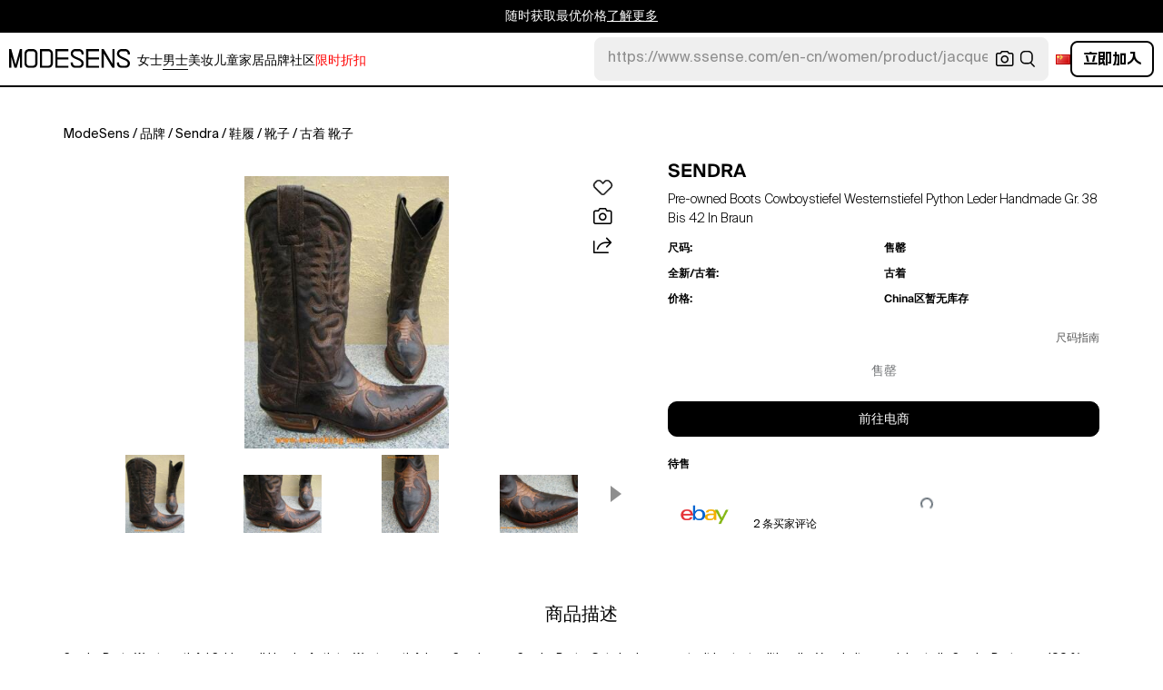

--- FILE ---
content_type: text/html; charset=utf-8
request_url: https://modesens.cn/product/sendra-boots-cowboystiefel-westernstiefel-python-leder-handmade-gr.-38-bis-42-braun-85351900/
body_size: 78451
content:
<!doctype html>
<html data-n-head-ssr lang="zh-cn" class="lang-zh " data-n-head="%7B%22lang%22:%7B%22ssr%22:%22zh-cn%22%7D,%22class%22:%7B%22ssr%22:%22lang-zh%20%22%7D%7D">
  <head >
    <title>Pre-owned Sendra Boots Cowboystiefel Westernstiefel Python Leder Handmade Gr. 38 Bis 42 In Braun  | ModeSens</title><meta data-n-head="ssr" charset="utf-8"><meta data-n-head="ssr" name="viewport" content="width=device-width, initial-scale=1.0, minimum-scale=1.0, maximum-scale=1.0, user-scalable=no"><meta data-n-head="ssr" name="ir-site-verification-token" value="-1470320165"><meta data-n-head="ssr" http-equiv="Content-Security-Policy" content="upgrade-insecure-requests"><meta data-n-head="ssr" property="og:type" content="website"><meta data-n-head="ssr" property="og:site_name" content="ModeSens"><meta data-n-head="ssr" property="fb:app_id" content="822420867799662"><meta data-n-head="ssr" name="theme-color" content="#FFF"><meta data-n-head="ssr" property="og:locale" content="zh_cn"><meta data-n-head="ssr" property="og:locale:alternate" content="en_US"><meta data-n-head="ssr" property="og:locale:alternate" content="zh_CN"><meta data-n-head="ssr" name="mobile-web-app-capable" content="yes"><meta data-n-head="ssr" name="apple-mobile-web-app-status-bar-style" content="default "><meta data-n-head="ssr" name="apple-itunes-app" content="app-id=976201094, app-argument=https://modesens.com/product/sendra-boots-cowboystiefel-westernstiefel-python-leder-handmade-gr.-38-bis-42-braun-85351900/"><meta data-n-head="ssr" name="google-play-app" content="app-id=com.modesens.androidapp"><meta data-n-head="ssr" data-hid="description" name="description" content="购买Pre-owned Sendra Boots Cowboystiefel Westernstiefel Python Leder Handmade Gr. 38 Bis 42 In Braun。 更有更多相似款，折扣款！Sendra Boots Westernstiefel Schlange!! Handgefertigter Westernstiefel aus Spanien von Sendra Boots. Gute Leder gepaart mit bester traditioneller Verarbeitung zeichnet alle Sendra Boots aus. 100 % Lederstiefel in &quot;Good Years Welted&quot; / Rahmengenäht Verfahren hergestellt Schaut Euch die Bilder an, die sagen mehr als tausend Worte."><meta data-n-head="ssr" data-hid="twitter:url" name="twitter:url" content="https://modesens.cn/product/sendra-boots-cowboystiefel-westernstiefel-python-leder-handmade-gr.-38-bis-42-braun-85351900/"><meta data-n-head="ssr" data-hid="twitter:title" name="twitter:title" content="Pre-owned Sendra Boots Cowboystiefel Westernstiefel Python Leder Handmade Gr. 38 Bis 42 In Braun | ModeSens"><meta data-n-head="ssr" data-hid="twitter:description" name="twitter:description" content="购买Pre-owned Sendra Boots Cowboystiefel Westernstiefel Python Leder Handmade Gr. 38 Bis 42 In Braun。 更有更多相似款，折扣款！Sendra Boots Westernstiefel Schlange!! Handgefertigter Westernstiefel aus Spanien von Sendra Boots. Gute Leder gepaart mit bester traditioneller Verarbeitung zeichnet alle Sendra Boots aus. 100 % Lederstiefel in &quot;Good Years Welted&quot; / Rahmengenäht Verfahren hergestellt Schaut Euch die Bilder an, die sagen mehr als tausend Worte."><meta data-n-head="ssr" data-hid="twitter:image:src" name="twitter:image:src" content="https://i.ebayimg.com/00/s/NjY2WDQ5OQ==/z/YMwAAOSwj9Bfxors/$_1.JPG?set_id=8800005007"><meta data-n-head="ssr" property="og:url" content="https://modesens.cn/product/sendra-boots-cowboystiefel-westernstiefel-python-leder-handmade-gr.-38-bis-42-braun-85351900/"><meta data-n-head="ssr" property="og:title" content="Pre-owned Sendra Boots Cowboystiefel Westernstiefel Python Leder Handmade Gr. 38 Bis 42 In Braun | ModeSens"><meta data-n-head="ssr" property="og:description" content="购买Pre-owned Sendra Boots Cowboystiefel Westernstiefel Python Leder Handmade Gr. 38 Bis 42 In Braun。 更有更多相似款，折扣款！Sendra Boots Westernstiefel Schlange!! Handgefertigter Westernstiefel aus Spanien von Sendra Boots. Gute Leder gepaart mit bester traditioneller Verarbeitung zeichnet alle Sendra Boots aus. 100 % Lederstiefel in &quot;Good Years Welted&quot; / Rahmengenäht Verfahren hergestellt Schaut Euch die Bilder an, die sagen mehr als tausend Worte."><meta data-n-head="ssr" property="og:image" content="https://i.ebayimg.com/00/s/NjY2WDQ5OQ==/z/YMwAAOSwj9Bfxors/$_1.JPG?set_id=8800005007"><meta data-n-head="ssr" name="twitter:card" content="summary_large_image"><meta data-n-head="ssr" name="robots" content="max-image-preview:large"><meta data-n-head="ssr" name="product:brand" content="SENDRA"><meta data-n-head="ssr" name="product:original_price:amount" content="0"><meta data-n-head="ssr" name="product:original_price:currency" content="CNY"><meta data-n-head="ssr" name="product:condition" content="new"><meta data-n-head="ssr" name="product:category" content="s"><meta data-n-head="ssr" name="product:target_gender" content="male"><meta data-n-head="ssr" name="product:availability" content="instock"><link data-n-head="ssr" rel="preconnect" href="https://cdn.modesens.cn"><link data-n-head="ssr" rel="icon" type="image/png" sizes="32x32" href="https://cdn.modesens.cn/static/img/20250910M_32x32.png"><link data-n-head="ssr" rel="icon" type="image/png" sizes="16x16" href="https://cdn.modesens.cn/static/img/20250910M_16x16.png"><link data-n-head="ssr" rel="icon" type="image/png" sizes="48x48" href="https://cdn.modesens.cn/static/img/20250910M_48x48.png"><link data-n-head="ssr" rel="icon" type="image/png" sizes="192x192" href="https://cdn.modesens.cn/static/img/20250910M_192x192.png"><link data-n-head="ssr" rel="apple-touch-icon" type="image/png" sizes="167x167" href="https://cdn.modesens.cn/static/img/20250910M_167x167.png"><link data-n-head="ssr" rel="apple-touch-icon" type="image/png" sizes="180x180" href="https://cdn.modesens.cn/static/img/20250910M_180x180.png"><link data-n-head="ssr" rel="chrome-webstore-item" href="https://chrome.google.com/webstore/detail/cmfmhegpbogfmojekmidappigcfbgbcb"><link data-n-head="ssr" rel="manifest" href="/manifest.json"><link data-n-head="ssr" data-hid="canonical" rel="canonical" href="https://modesens.cn/product/sendra-boots-cowboystiefel-westernstiefel-python-leder-handmade-gr-38-bis-42-braun-85351900/"><link data-n-head="ssr" data-hid="alternate-hreflang-en-us" rel="alternate" href="https://modesens.com/product/sendra-boots-cowboystiefel-westernstiefel-python-leder-handmade-gr-38-bis-42-braun-85351900/" hreflang="en-us"><link data-n-head="ssr" data-hid="alternate-hreflang-en-gb" rel="alternate" href="https://modesens.com/en-gb/product/sendra-boots-cowboystiefel-westernstiefel-python-leder-handmade-gr-38-bis-42-braun-85351900/" hreflang="en-gb"><link data-n-head="ssr" data-hid="alternate-hreflang-zh-cn" rel="alternate" href="https://modesens.cn/product/sendra-boots-cowboystiefel-westernstiefel-python-leder-handmade-gr-38-bis-42-braun-85351900/" hreflang="zh-cn"><link data-n-head="ssr" data-hid="alternate-hreflang-x-default" rel="alternate" href="https://modesens.com/product/sendra-boots-cowboystiefel-westernstiefel-python-leder-handmade-gr-38-bis-42-braun-85351900/" hreflang="x-default"><link data-n-head="ssr" rel="preload" href="https://i.ebayimg.com/00/s/NjY2WDQ5OQ==/z/YMwAAOSwj9Bfxors/$_1.JPG?set_id=8800005007" as="image"><link data-n-head="ssr" rel="preload" href="https://i.ebayimg.com/00/s/NDk5WDY2OQ==/z/EnAAAOSwHeVfxor3/$_1.JPG?set_id=8800005007" as="image"><link data-n-head="ssr" rel="preload" href="https://i.ebayimg.com/00/s/OTc4WDcxNg==/z/pgwAAOSwz6tfxor6/$_1.JPG?set_id=8800005007" as="image"><link data-n-head="ssr" rel="preload" href="https://i.ebayimg.com/00/s/NzYxWDEwMTQ=/z/Db8AAOSwwyVfxosA/$_1.JPG?set_id=8800005007" as="image"><link data-n-head="ssr" rel="preload" href="https://i.ebayimg.com/00/s/NjY2WDQ5OQ==/z/YMwAAOSwj9Bfxors/$_1.JPG?set_id=8800005007" as="image"><link data-n-head="ssr" rel="preload" href="https://cdn.modesens.com/merchant/ebay-logo-1.png" as="image"><script data-n-head="ssr">(function(w,d,s,l,i){w[l]=w[l]||[];w[l].push({'gtm.start':
        new Date().getTime(),event:'gtm.js'});var f=d.getElementsByTagName(s)[0],
        j=d.createElement(s),dl=l!='dataLayer'?'&l='+l:'';j.async=true;j.src=
        'https://www.googletagmanager.com/gtm.js?id='+i+dl;f.parentNode.insertBefore(j,f);
        })(window,document,'script','dataLayer','GTM-5FPW2R8');</script><script data-n-head="ssr">
          window.ms_page_type = 'pdppreownedout'
          window.dataLayer = window.dataLayer || [];
          function gtag(){dataLayer.push(arguments);}
          gtag('js', new Date());
          var uid = ''
          var email = '';
          var config_data = {}
          config_data.content_group = 'pdppreownedout'
          config_data.exp_variant_string = 'nuxt-4191-pc-b;nuxt-3518-pc-a;nuxt-3518-2-pc-a;nuxt-git3566-b;nuxt-4223-2-pc-d;'
          if (uid) {
            config_data.user_id = uid
          }
          if (undefined) {
            config_data.cookie_flags = 'SameSite=None;Secure'
          }
          gtag('config', 'G-DJWKGXM3TP', config_data);
          if (uid) {
            gtag('set', 'user_properties', {
              user_level: ''
            })
          }
          function gtagEvent(eventName, parameters) {
            let _parameters = { ...parameters }
            if (!_parameters.page_type) {
              _parameters.page_type = window.$nuxt.$store.state.pageType || window.$nuxt.$route.path
            }
            let _eventName = undefined ? eventName + '_ex' : eventName
            gtag('event', _eventName, {
              ..._parameters
            })
          }
          //写cookies
          function setCookie(name, value, days = 30) {
            var exp = new Date()
            exp.setTime(exp.getTime() + days * 24 * 60 * 60 * 1000)
            document.cookie = name + '=' + encodeURIComponent(value) + ';expires=' + exp.toGMTString() + ';path=/'
          }

          //读取cookies
          function getCookie(name) {
            var reg = new RegExp('(^| )' + name + '=([^;]*)(;|$)')
            var arr = document.cookie.match(reg)
            if (arr) return decodeURIComponent(arr[2])
            else return null
          }

          //删除cookies
          function delCookie(name) {
            //获取cookie
            var data = getCookie(name)
            //如果获取到cookie则重新设置cookie的生存周期为过去时间
            if (data) {
              setCookie(name, data, -1)
            }
          }
          gtag('get', 'G-DJWKGXM3TP', 'session_id', id => {
            sessionStorage.setItem('ms_gsid', id)
            let key = 'gsid'
            let osid = getCookie(key)
            if (id && osid !== id) {
              delCookie(key)
              setCookie(key, id, 1)
            }
          })
          gtag('get', 'G-DJWKGXM3TP', 'client_id', id => {
            sessionStorage.setItem('ms_gcid', id)
            let key = 'gcid'
            let ocid = getCookie(key)
            if (id && ocid !== id) {
              delCookie(key)
              setCookie(key, id, 30)
            }
          })
          </script><script data-n-head="ssr" data-hid="ldjson-schema" type="application/ld+json">{"@context":"https://schema.org","@type":"BreadcrumbList","itemListElement":[{"@type":"ListItem","position":1,"name":"ModeSens","item":"https://modesens.cn/"},{"@type":"ListItem","position":2,"name":"品牌","item":"https://modesens.cn/designers/"},{"@type":"ListItem","position":3,"name":"Sendra","item":"https://modesens.cn/designers/sendra/men/"},{"@type":"ListItem","position":4,"name":"鞋履","item":"https://modesens.cn/designers/sendra/men/shoes/"},{"@type":"ListItem","position":5,"name":"靴子","item":"https://modesens.cn/designers/sendra/men/boots/"},{"@type":"ListItem","position":6,"name":"古着 靴子","item":"https://modesens.cn/designers/sendra/men/boots/pre-owned/"}]}</script><script data-n-head="ssr" data-hid="ldjson-schema" type="application/ld+json">{"@context":"https://schema.org/","@type":"Product","name":"Pre-owned Boots Cowboystiefel Westernstiefel Python Leder Handmade Gr. 38 Bis 42 In Braun","image":["https://i.ebayimg.com/00/s/NjY2WDQ5OQ==/z/YMwAAOSwj9Bfxors/$_1.JPG?set_id=8800005007","https://i.ebayimg.com/00/s/NjY2WDQ5OQ==/z/YMwAAOSwj9Bfxors/$_1.JPG?set_id=8800005007","https://i.ebayimg.com/00/s/NDk5WDY2OQ==/z/EnAAAOSwHeVfxor3/$_1.JPG?set_id=8800005007","https://i.ebayimg.com/00/s/OTc4WDcxNg==/z/pgwAAOSwz6tfxor6/$_1.JPG?set_id=8800005007","https://i.ebayimg.com/00/s/NzYxWDEwMTQ=/z/Db8AAOSwwyVfxosA/$_1.JPG?set_id=8800005007","https://i.ebayimg.com/00/s/NTA3WDY3Ng==/z/pdQAAOSwMbxfxosJ/$_1.JPG?set_id=8800005007","https://i.ebayimg.com/00/s/NTA3WDY3Ng==/z/xYcAAOSwTu9fxosm/$_1.JPG?set_id=8800005007","https://i.ebayimg.com/00/s/NDg2WDY1Ng==/z/ll8AAOSwKU9fxosr/$_1.JPG?set_id=8800005007"],"sku":85351900,"description":"购买Pre-owned Sendra Boots Cowboystiefel Westernstiefel Python Leder Handmade Gr. 38 Bis 42 In Braun。 更有更多相似款，折扣款！Sendra Boots Westernstiefel Schlange!! Handgefertigter Westernstiefel aus Spanien von Sendra Boots. Gute Leder gepaart mit bester traditioneller Verarbeitung zeichnet alle Sendra Boots aus. 100 % Lederstiefel in \"Good Years Welted\" / Rahmengenäht Verfahren hergestellt Schaut Euch die Bilder an, die sagen mehr als tausend Worte.","brand":{"@type":"Brand","name":"SENDRA"},"productID":85351900,"color":"Braun","offers":{"@type":"Offer","url":"/product/sendra-boots-cowboystiefel-westernstiefel-python-leder-handmade-gr-38-bis-42-braun-85351900/","price":"0","priceCurrency":"CNY","itemCondition":"http://schema.org/UsedCondition","availability":"http://schema.org/InStock"},"review":{"@type":"Review","reviewRating":{"@type":"Rating","ratingValue":2.6,"bestRating":5},"author":{"@type":"Person","name":"eBay"}},"aggregateRating":{"@type":"AggregateRating","ratingValue":2.6,"reviewCount":2}}</script><style data-vue-ssr-id="6312baa8:0 0a6db6c8:0 f7086628:0 24f0b8a8:0 b3c4fc52:0 27880536:0 7c921e69:0 873e686c:0 cf824154:0 4d7c99b6:0 35fee97e:0 0c8d5942:0 cb5df22a:0 0f69f52e:0 c91e389e:0 548491d3:0 231b5917:0 27373802:0 77178b64:0 01aedb8e:0 494e9daa:0 6a01f472:0 82d6f838:0 d25d5762:0">@font-face{font-family:"SuisseIntl";font-weight:400;font-display:swap;src:url(https://cdn.modesens.cn/static/fonts/SuisseIntl-Regular.woff2)}@font-face{font-family:"SuisseIntl";font-weight:300;font-display:swap;src:url(https://cdn.modesens.cn/static/fonts/SuisseIntl-Light.woff2)}@font-face{font-family:"SuisseIntl";font-weight:100;font-display:swap;src:url(https://cdn.modesens.cn/static/fonts/SuisseIntl-Thin.woff2)}@font-face{font-family:"SuisseIntl";font-weight:700;font-display:swap;src:url(https://cdn.modesens.cn/static/fonts/SuisseIntl-Semibold.woff2)}@font-face{font-family:"Suisse Neue";font-weight:300;font-display:swap;src:url(https://cdn.modesens.cn/static/fonts/SuisseNeue-Light.woff2)}@font-face{font-family:"PP Nikkei Pacific";font-weight:300;font-display:swap;src:url(https://cdn.modesens.cn/static/fonts/PPNikkeiPacific-Light.woff2)}@font-face{font-family:"PP Nikkei Pacific";font-weight:400;font-display:swap;src:url(https://cdn.modesens.cn/static/fonts/PPNikkeiPacific-Regular.woff2)}@font-face{font-family:"SimSun";font-weight:400;font-display:swap;src:url(https://cdn.modesens.cn/static/fonts/SourceHanSerifSC-Regular2.woff2)}@font-face{font-family:"Alimama ShuHeiTi";font-weight:700;font-display:swap;src:url(https://cdn.modesens.cn/static/fonts/AlimamaShuHeiTi-Bold2.woff2)}
/*!
 * Bootstrap Grid v4.6.1 (https://getbootstrap.com/)
 * Copyright 2011-2021 The Bootstrap Authors
 * Copyright 2011-2021 Twitter, Inc.
 * Licensed under MIT (https://github.com/twbs/bootstrap/blob/main/LICENSE)
 */.container,.container-fluid,.container-lg,.container-md,.container-sm,.container-xl{width:100%;padding-right:15px;padding-left:15px;margin-right:auto;margin-left:auto}@media (min-width:576px){.container,.container-sm{max-width:540px}}@media (min-width:768px){.container,.container-md,.container-sm{max-width:720px}}@media (min-width:992px){.container,.container-lg,.container-md,.container-sm{max-width:960px}}@media (min-width:1200px){.container,.container-lg,.container-md,.container-sm,.container-xl{max-width:1140px}}.row{display:flex;flex-wrap:wrap;margin-right:-15px;margin-left:-15px}.no-gutters{margin-right:0;margin-left:0}.no-gutters>.col,.no-gutters>[class*=col-]{padding-right:0;padding-left:0}.col,.col-1,.col-2,.col-3,.col-4,.col-5,.col-6,.col-7,.col-8,.col-9,.col-10,.col-11,.col-12,.col-auto,.col-lg,.col-lg-1,.col-lg-2,.col-lg-3,.col-lg-4,.col-lg-5,.col-lg-6,.col-lg-7,.col-lg-8,.col-lg-9,.col-lg-10,.col-lg-11,.col-lg-12,.col-lg-auto,.col-md,.col-md-1,.col-md-2,.col-md-3,.col-md-4,.col-md-5,.col-md-6,.col-md-7,.col-md-8,.col-md-9,.col-md-10,.col-md-11,.col-md-12,.col-md-auto,.col-sm,.col-sm-1,.col-sm-2,.col-sm-3,.col-sm-4,.col-sm-5,.col-sm-6,.col-sm-7,.col-sm-8,.col-sm-9,.col-sm-10,.col-sm-11,.col-sm-12,.col-sm-auto,.col-xl,.col-xl-1,.col-xl-2,.col-xl-3,.col-xl-4,.col-xl-5,.col-xl-6,.col-xl-7,.col-xl-8,.col-xl-9,.col-xl-10,.col-xl-11,.col-xl-12,.col-xl-auto{position:relative;width:100%;padding-right:15px;padding-left:15px}.col{flex-basis:0;flex-grow:1;max-width:100%}.col-auto{flex:0 0 auto;width:auto;max-width:100%}.col-1{flex:0 0 8.333333%;max-width:8.333333%}.col-2{flex:0 0 16.666667%;max-width:16.666667%}.col-3{flex:0 0 25%;max-width:25%}.col-4{flex:0 0 33.333333%;max-width:33.333333%}.col-5{flex:0 0 41.666667%;max-width:41.666667%}.col-6{flex:0 0 50%;max-width:50%}.col-7{flex:0 0 58.333333%;max-width:58.333333%}.col-8{flex:0 0 66.666667%;max-width:66.666667%}.col-9{flex:0 0 75%;max-width:75%}.col-10{flex:0 0 83.333333%;max-width:83.333333%}.col-11{flex:0 0 91.666667%;max-width:91.666667%}.col-12{flex:0 0 100%;max-width:100%}@media (min-width:576px){.col-sm{flex-basis:0;flex-grow:1;max-width:100%}.col-sm-auto{flex:0 0 auto;width:auto;max-width:100%}.col-sm-1{flex:0 0 8.333333%;max-width:8.333333%}.col-sm-2{flex:0 0 16.666667%;max-width:16.666667%}.col-sm-3{flex:0 0 25%;max-width:25%}.col-sm-4{flex:0 0 33.333333%;max-width:33.333333%}.col-sm-5{flex:0 0 41.666667%;max-width:41.666667%}.col-sm-6{flex:0 0 50%;max-width:50%}.col-sm-7{flex:0 0 58.333333%;max-width:58.333333%}.col-sm-8{flex:0 0 66.666667%;max-width:66.666667%}.col-sm-9{flex:0 0 75%;max-width:75%}.col-sm-10{flex:0 0 83.333333%;max-width:83.333333%}.col-sm-11{flex:0 0 91.666667%;max-width:91.666667%}.col-sm-12{flex:0 0 100%;max-width:100%}}@media (min-width:768px){.col-md{flex-basis:0;flex-grow:1;max-width:100%}.col-md-auto{flex:0 0 auto;width:auto;max-width:100%}.col-md-1{flex:0 0 8.333333%;max-width:8.333333%}.col-md-2{flex:0 0 16.666667%;max-width:16.666667%}.col-md-3{flex:0 0 25%;max-width:25%}.col-md-4{flex:0 0 33.333333%;max-width:33.333333%}.col-md-5{flex:0 0 41.666667%;max-width:41.666667%}.col-md-6{flex:0 0 50%;max-width:50%}.col-md-7{flex:0 0 58.333333%;max-width:58.333333%}.col-md-8{flex:0 0 66.666667%;max-width:66.666667%}.col-md-9{flex:0 0 75%;max-width:75%}.col-md-10{flex:0 0 83.333333%;max-width:83.333333%}.col-md-11{flex:0 0 91.666667%;max-width:91.666667%}.col-md-12{flex:0 0 100%;max-width:100%}}@media (min-width:992px){.col-lg{flex-basis:0;flex-grow:1;max-width:100%}.col-lg-auto{flex:0 0 auto;width:auto;max-width:100%}.col-lg-1{flex:0 0 8.333333%;max-width:8.333333%}.col-lg-2{flex:0 0 16.666667%;max-width:16.666667%}.col-lg-3{flex:0 0 25%;max-width:25%}.col-lg-4{flex:0 0 33.333333%;max-width:33.333333%}.col-lg-5{flex:0 0 41.666667%;max-width:41.666667%}.col-lg-6{flex:0 0 50%;max-width:50%}.col-lg-7{flex:0 0 58.333333%;max-width:58.333333%}.col-lg-8{flex:0 0 66.666667%;max-width:66.666667%}.col-lg-9{flex:0 0 75%;max-width:75%}.col-lg-10{flex:0 0 83.333333%;max-width:83.333333%}.col-lg-11{flex:0 0 91.666667%;max-width:91.666667%}.col-lg-12{flex:0 0 100%;max-width:100%}}@media (min-width:1200px){.col-xl{flex-basis:0;flex-grow:1;max-width:100%}.col-xl-auto{flex:0 0 auto;width:auto;max-width:100%}.col-xl-1{flex:0 0 8.333333%;max-width:8.333333%}.col-xl-2{flex:0 0 16.666667%;max-width:16.666667%}.col-xl-3{flex:0 0 25%;max-width:25%}.col-xl-4{flex:0 0 33.333333%;max-width:33.333333%}.col-xl-5{flex:0 0 41.666667%;max-width:41.666667%}.col-xl-6{flex:0 0 50%;max-width:50%}.col-xl-7{flex:0 0 58.333333%;max-width:58.333333%}.col-xl-8{flex:0 0 66.666667%;max-width:66.666667%}.col-xl-9{flex:0 0 75%;max-width:75%}.col-xl-10{flex:0 0 83.333333%;max-width:83.333333%}.col-xl-11{flex:0 0 91.666667%;max-width:91.666667%}.col-xl-12{flex:0 0 100%;max-width:100%}}.d-none{display:none!important}.d-inline{display:inline!important}.d-inline-block{display:inline-block!important}.d-block{display:block!important}.d-flex{display:flex!important}.d-inline-flex{display:inline-flex!important}@media (min-width:576px){.d-sm-none{display:none!important}.d-sm-inline{display:inline!important}.d-sm-inline-block{display:inline-block!important}.d-sm-block{display:block!important}.d-sm-flex{display:flex!important}.d-sm-inline-flex{display:inline-flex!important}}@media (min-width:768px){.d-md-none{display:none!important}.d-md-inline{display:inline!important}.d-md-inline-block{display:inline-block!important}.d-md-block{display:block!important}.d-md-flex{display:flex!important}.d-md-inline-flex{display:inline-flex!important}}@media (min-width:992px){.d-lg-none{display:none!important}.d-lg-inline{display:inline!important}.d-lg-inline-block{display:inline-block!important}.d-lg-block{display:block!important}.d-lg-flex{display:flex!important}.d-lg-inline-flex{display:inline-flex!important}}@media (min-width:1200px){.d-xl-none{display:none!important}.d-xl-inline{display:inline!important}.d-xl-inline-block{display:inline-block!important}.d-xl-block{display:block!important}.d-xl-flex{display:flex!important}.d-xl-inline-flex{display:inline-flex!important}}@media print{.d-print-none{display:none!important}.d-print-inline{display:inline!important}.d-print-inline-block{display:inline-block!important}.d-print-block{display:block!important}.d-print-flex{display:flex!important}.d-print-inline-flex{display:inline-flex!important}}.flex-row{flex-direction:row!important}.flex-column{flex-direction:column!important}.flex-row-reverse{flex-direction:row-reverse!important}.flex-column-reverse{flex-direction:column-reverse!important}.flex-wrap{flex-wrap:wrap!important}.flex-nowrap{flex-wrap:nowrap!important}.flex-wrap-reverse{flex-wrap:wrap-reverse!important}.flex-fill{flex:1 1 auto!important}.flex-grow-0{flex-grow:0!important}.flex-grow-1{flex-grow:1!important}.flex-shrink-0{flex-shrink:0!important}.flex-shrink-1{flex-shrink:1!important}.justify-content-start{justify-content:flex-start!important}.justify-content-end{justify-content:flex-end!important}.justify-content-center{justify-content:center!important}.justify-content-between{justify-content:space-between!important}.justify-content-around{justify-content:space-around!important}.align-items-start{align-items:flex-start!important}.align-items-end{align-items:flex-end!important}.align-items-center{align-items:center!important}.align-items-baseline{align-items:baseline!important}.align-items-stretch{align-items:stretch!important}.align-content-start{align-content:flex-start!important}.align-content-end{align-content:flex-end!important}.align-content-center{align-content:center!important}.align-content-between{align-content:space-between!important}.align-content-around{align-content:space-around!important}.align-content-stretch{align-content:stretch!important}.align-self-auto{align-self:auto!important}.align-self-start{align-self:flex-start!important}.align-self-end{align-self:flex-end!important}.align-self-center{align-self:center!important}.align-self-baseline{align-self:baseline!important}.align-self-stretch{align-self:stretch!important}@media (min-width:576px){.flex-sm-row{flex-direction:row!important}.flex-sm-column{flex-direction:column!important}.flex-sm-row-reverse{flex-direction:row-reverse!important}.flex-sm-column-reverse{flex-direction:column-reverse!important}.flex-sm-wrap{flex-wrap:wrap!important}.flex-sm-nowrap{flex-wrap:nowrap!important}.flex-sm-wrap-reverse{flex-wrap:wrap-reverse!important}.flex-sm-fill{flex:1 1 auto!important}.flex-sm-grow-0{flex-grow:0!important}.flex-sm-grow-1{flex-grow:1!important}.flex-sm-shrink-0{flex-shrink:0!important}.flex-sm-shrink-1{flex-shrink:1!important}.justify-content-sm-start{justify-content:flex-start!important}.justify-content-sm-end{justify-content:flex-end!important}.justify-content-sm-center{justify-content:center!important}.justify-content-sm-between{justify-content:space-between!important}.justify-content-sm-around{justify-content:space-around!important}.align-items-sm-start{align-items:flex-start!important}.align-items-sm-end{align-items:flex-end!important}.align-items-sm-center{align-items:center!important}.align-items-sm-baseline{align-items:baseline!important}.align-items-sm-stretch{align-items:stretch!important}.align-content-sm-start{align-content:flex-start!important}.align-content-sm-end{align-content:flex-end!important}.align-content-sm-center{align-content:center!important}.align-content-sm-between{align-content:space-between!important}.align-content-sm-around{align-content:space-around!important}.align-content-sm-stretch{align-content:stretch!important}.align-self-sm-auto{align-self:auto!important}.align-self-sm-start{align-self:flex-start!important}.align-self-sm-end{align-self:flex-end!important}.align-self-sm-center{align-self:center!important}.align-self-sm-baseline{align-self:baseline!important}.align-self-sm-stretch{align-self:stretch!important}}@media (min-width:768px){.flex-md-row{flex-direction:row!important}.flex-md-column{flex-direction:column!important}.flex-md-row-reverse{flex-direction:row-reverse!important}.flex-md-column-reverse{flex-direction:column-reverse!important}.flex-md-wrap{flex-wrap:wrap!important}.flex-md-nowrap{flex-wrap:nowrap!important}.flex-md-wrap-reverse{flex-wrap:wrap-reverse!important}.flex-md-fill{flex:1 1 auto!important}.flex-md-grow-0{flex-grow:0!important}.flex-md-grow-1{flex-grow:1!important}.flex-md-shrink-0{flex-shrink:0!important}.flex-md-shrink-1{flex-shrink:1!important}.justify-content-md-start{justify-content:flex-start!important}.justify-content-md-end{justify-content:flex-end!important}.justify-content-md-center{justify-content:center!important}.justify-content-md-between{justify-content:space-between!important}.justify-content-md-around{justify-content:space-around!important}.align-items-md-start{align-items:flex-start!important}.align-items-md-end{align-items:flex-end!important}.align-items-md-center{align-items:center!important}.align-items-md-baseline{align-items:baseline!important}.align-items-md-stretch{align-items:stretch!important}.align-content-md-start{align-content:flex-start!important}.align-content-md-end{align-content:flex-end!important}.align-content-md-center{align-content:center!important}.align-content-md-between{align-content:space-between!important}.align-content-md-around{align-content:space-around!important}.align-content-md-stretch{align-content:stretch!important}.align-self-md-auto{align-self:auto!important}.align-self-md-start{align-self:flex-start!important}.align-self-md-end{align-self:flex-end!important}.align-self-md-center{align-self:center!important}.align-self-md-baseline{align-self:baseline!important}.align-self-md-stretch{align-self:stretch!important}}@media (min-width:992px){.flex-lg-row{flex-direction:row!important}.flex-lg-column{flex-direction:column!important}.flex-lg-row-reverse{flex-direction:row-reverse!important}.flex-lg-column-reverse{flex-direction:column-reverse!important}.flex-lg-wrap{flex-wrap:wrap!important}.flex-lg-nowrap{flex-wrap:nowrap!important}.flex-lg-wrap-reverse{flex-wrap:wrap-reverse!important}.flex-lg-fill{flex:1 1 auto!important}.flex-lg-grow-0{flex-grow:0!important}.flex-lg-grow-1{flex-grow:1!important}.flex-lg-shrink-0{flex-shrink:0!important}.flex-lg-shrink-1{flex-shrink:1!important}.justify-content-lg-start{justify-content:flex-start!important}.justify-content-lg-end{justify-content:flex-end!important}.justify-content-lg-center{justify-content:center!important}.justify-content-lg-between{justify-content:space-between!important}.justify-content-lg-around{justify-content:space-around!important}.align-items-lg-start{align-items:flex-start!important}.align-items-lg-end{align-items:flex-end!important}.align-items-lg-center{align-items:center!important}.align-items-lg-baseline{align-items:baseline!important}.align-items-lg-stretch{align-items:stretch!important}.align-content-lg-start{align-content:flex-start!important}.align-content-lg-end{align-content:flex-end!important}.align-content-lg-center{align-content:center!important}.align-content-lg-between{align-content:space-between!important}.align-content-lg-around{align-content:space-around!important}.align-content-lg-stretch{align-content:stretch!important}.align-self-lg-auto{align-self:auto!important}.align-self-lg-start{align-self:flex-start!important}.align-self-lg-end{align-self:flex-end!important}.align-self-lg-center{align-self:center!important}.align-self-lg-baseline{align-self:baseline!important}.align-self-lg-stretch{align-self:stretch!important}}@media (min-width:1200px){.flex-xl-row{flex-direction:row!important}.flex-xl-column{flex-direction:column!important}.flex-xl-row-reverse{flex-direction:row-reverse!important}.flex-xl-column-reverse{flex-direction:column-reverse!important}.flex-xl-wrap{flex-wrap:wrap!important}.flex-xl-nowrap{flex-wrap:nowrap!important}.flex-xl-wrap-reverse{flex-wrap:wrap-reverse!important}.flex-xl-fill{flex:1 1 auto!important}.flex-xl-grow-0{flex-grow:0!important}.flex-xl-grow-1{flex-grow:1!important}.flex-xl-shrink-0{flex-shrink:0!important}.flex-xl-shrink-1{flex-shrink:1!important}.justify-content-xl-start{justify-content:flex-start!important}.justify-content-xl-end{justify-content:flex-end!important}.justify-content-xl-center{justify-content:center!important}.justify-content-xl-between{justify-content:space-between!important}.justify-content-xl-around{justify-content:space-around!important}.align-items-xl-start{align-items:flex-start!important}.align-items-xl-end{align-items:flex-end!important}.align-items-xl-center{align-items:center!important}.align-items-xl-baseline{align-items:baseline!important}.align-items-xl-stretch{align-items:stretch!important}.align-content-xl-start{align-content:flex-start!important}.align-content-xl-end{align-content:flex-end!important}.align-content-xl-center{align-content:center!important}.align-content-xl-between{align-content:space-between!important}.align-content-xl-around{align-content:space-around!important}.align-content-xl-stretch{align-content:stretch!important}.align-self-xl-auto{align-self:auto!important}.align-self-xl-start{align-self:flex-start!important}.align-self-xl-end{align-self:flex-end!important}.align-self-xl-center{align-self:center!important}.align-self-xl-baseline{align-self:baseline!important}.align-self-xl-stretch{align-self:stretch!important}}.m-0{margin:0!important}.mt-0,.my-0{margin-top:0!important}.mr-0,.mx-0{margin-right:0!important}.mb-0,.my-0{margin-bottom:0!important}.ml-0,.mx-0{margin-left:0!important}.m-1{margin:.25rem!important}.mt-1,.my-1{margin-top:.25rem!important}.mr-1,.mx-1{margin-right:.25rem!important}.mb-1,.my-1{margin-bottom:.25rem!important}.ml-1,.mx-1{margin-left:.25rem!important}.m-2{margin:.5rem!important}.mt-2,.my-2{margin-top:.5rem!important}.mr-2,.mx-2{margin-right:.5rem!important}.mb-2,.my-2{margin-bottom:.5rem!important}.ml-2,.mx-2{margin-left:.5rem!important}.m-3{margin:1rem!important}.mt-3,.my-3{margin-top:1rem!important}.mr-3,.mx-3{margin-right:1rem!important}.mb-3,.my-3{margin-bottom:1rem!important}.ml-3,.mx-3{margin-left:1rem!important}.m-4{margin:1.5rem!important}.mt-4,.my-4{margin-top:1.5rem!important}.mr-4,.mx-4{margin-right:1.5rem!important}.mb-4,.my-4{margin-bottom:1.5rem!important}.ml-4,.mx-4{margin-left:1.5rem!important}.m-5{margin:3rem!important}.mt-5,.my-5{margin-top:3rem!important}.mr-5,.mx-5{margin-right:3rem!important}.mb-5,.my-5{margin-bottom:3rem!important}.ml-5,.mx-5{margin-left:3rem!important}.p-0{padding:0!important}.pt-0,.py-0{padding-top:0!important}.pr-0,.px-0{padding-right:0!important}.pb-0,.py-0{padding-bottom:0!important}.pl-0,.px-0{padding-left:0!important}.p-1{padding:.25rem!important}.pt-1,.py-1{padding-top:.25rem!important}.pr-1,.px-1{padding-right:.25rem!important}.pb-1,.py-1{padding-bottom:.25rem!important}.pl-1,.px-1{padding-left:.25rem!important}.p-2{padding:.5rem!important}.pt-2,.py-2{padding-top:.5rem!important}.pr-2,.px-2{padding-right:.5rem!important}.pb-2,.py-2{padding-bottom:.5rem!important}.pl-2,.px-2{padding-left:.5rem!important}.p-3{padding:1rem!important}.pt-3,.py-3{padding-top:1rem!important}.pr-3,.px-3{padding-right:1rem!important}.pb-3,.py-3{padding-bottom:1rem!important}.pl-3,.px-3{padding-left:1rem!important}.p-4{padding:1.5rem!important}.pt-4,.py-4{padding-top:1.5rem!important}.pr-4,.px-4{padding-right:1.5rem!important}.pb-4,.py-4{padding-bottom:1.5rem!important}.pl-4,.px-4{padding-left:1.5rem!important}.p-5{padding:3rem!important}.pt-5,.py-5{padding-top:3rem!important}.pr-5,.px-5{padding-right:3rem!important}.pb-5,.py-5{padding-bottom:3rem!important}.pl-5,.px-5{padding-left:3rem!important}.m-n1{margin:-.25rem!important}.mt-n1,.my-n1{margin-top:-.25rem!important}.mr-n1,.mx-n1{margin-right:-.25rem!important}.mb-n1,.my-n1{margin-bottom:-.25rem!important}.ml-n1,.mx-n1{margin-left:-.25rem!important}.m-n2{margin:-.5rem!important}.mt-n2,.my-n2{margin-top:-.5rem!important}.mr-n2,.mx-n2{margin-right:-.5rem!important}.mb-n2,.my-n2{margin-bottom:-.5rem!important}.ml-n2,.mx-n2{margin-left:-.5rem!important}.m-n3{margin:-1rem!important}.mt-n3,.my-n3{margin-top:-1rem!important}.mr-n3,.mx-n3{margin-right:-1rem!important}.mb-n3,.my-n3{margin-bottom:-1rem!important}.ml-n3,.mx-n3{margin-left:-1rem!important}.m-n4{margin:-1.5rem!important}.mt-n4,.my-n4{margin-top:-1.5rem!important}.mr-n4,.mx-n4{margin-right:-1.5rem!important}.mb-n4,.my-n4{margin-bottom:-1.5rem!important}.ml-n4,.mx-n4{margin-left:-1.5rem!important}.m-n5{margin:-3rem!important}.mt-n5,.my-n5{margin-top:-3rem!important}.mr-n5,.mx-n5{margin-right:-3rem!important}.mb-n5,.my-n5{margin-bottom:-3rem!important}.ml-n5,.mx-n5{margin-left:-3rem!important}.m-auto{margin:auto!important}.mt-auto,.my-auto{margin-top:auto!important}.mr-auto,.mx-auto{margin-right:auto!important}.mb-auto,.my-auto{margin-bottom:auto!important}.ml-auto,.mx-auto{margin-left:auto!important}@media (min-width:576px){.m-sm-0{margin:0!important}.mt-sm-0,.my-sm-0{margin-top:0!important}.mr-sm-0,.mx-sm-0{margin-right:0!important}.mb-sm-0,.my-sm-0{margin-bottom:0!important}.ml-sm-0,.mx-sm-0{margin-left:0!important}.m-sm-1{margin:.25rem!important}.mt-sm-1,.my-sm-1{margin-top:.25rem!important}.mr-sm-1,.mx-sm-1{margin-right:.25rem!important}.mb-sm-1,.my-sm-1{margin-bottom:.25rem!important}.ml-sm-1,.mx-sm-1{margin-left:.25rem!important}.m-sm-2{margin:.5rem!important}.mt-sm-2,.my-sm-2{margin-top:.5rem!important}.mr-sm-2,.mx-sm-2{margin-right:.5rem!important}.mb-sm-2,.my-sm-2{margin-bottom:.5rem!important}.ml-sm-2,.mx-sm-2{margin-left:.5rem!important}.m-sm-3{margin:1rem!important}.mt-sm-3,.my-sm-3{margin-top:1rem!important}.mr-sm-3,.mx-sm-3{margin-right:1rem!important}.mb-sm-3,.my-sm-3{margin-bottom:1rem!important}.ml-sm-3,.mx-sm-3{margin-left:1rem!important}.m-sm-4{margin:1.5rem!important}.mt-sm-4,.my-sm-4{margin-top:1.5rem!important}.mr-sm-4,.mx-sm-4{margin-right:1.5rem!important}.mb-sm-4,.my-sm-4{margin-bottom:1.5rem!important}.ml-sm-4,.mx-sm-4{margin-left:1.5rem!important}.m-sm-5{margin:3rem!important}.mt-sm-5,.my-sm-5{margin-top:3rem!important}.mr-sm-5,.mx-sm-5{margin-right:3rem!important}.mb-sm-5,.my-sm-5{margin-bottom:3rem!important}.ml-sm-5,.mx-sm-5{margin-left:3rem!important}.p-sm-0{padding:0!important}.pt-sm-0,.py-sm-0{padding-top:0!important}.pr-sm-0,.px-sm-0{padding-right:0!important}.pb-sm-0,.py-sm-0{padding-bottom:0!important}.pl-sm-0,.px-sm-0{padding-left:0!important}.p-sm-1{padding:.25rem!important}.pt-sm-1,.py-sm-1{padding-top:.25rem!important}.pr-sm-1,.px-sm-1{padding-right:.25rem!important}.pb-sm-1,.py-sm-1{padding-bottom:.25rem!important}.pl-sm-1,.px-sm-1{padding-left:.25rem!important}.p-sm-2{padding:.5rem!important}.pt-sm-2,.py-sm-2{padding-top:.5rem!important}.pr-sm-2,.px-sm-2{padding-right:.5rem!important}.pb-sm-2,.py-sm-2{padding-bottom:.5rem!important}.pl-sm-2,.px-sm-2{padding-left:.5rem!important}.p-sm-3{padding:1rem!important}.pt-sm-3,.py-sm-3{padding-top:1rem!important}.pr-sm-3,.px-sm-3{padding-right:1rem!important}.pb-sm-3,.py-sm-3{padding-bottom:1rem!important}.pl-sm-3,.px-sm-3{padding-left:1rem!important}.p-sm-4{padding:1.5rem!important}.pt-sm-4,.py-sm-4{padding-top:1.5rem!important}.pr-sm-4,.px-sm-4{padding-right:1.5rem!important}.pb-sm-4,.py-sm-4{padding-bottom:1.5rem!important}.pl-sm-4,.px-sm-4{padding-left:1.5rem!important}.p-sm-5{padding:3rem!important}.pt-sm-5,.py-sm-5{padding-top:3rem!important}.pr-sm-5,.px-sm-5{padding-right:3rem!important}.pb-sm-5,.py-sm-5{padding-bottom:3rem!important}.pl-sm-5,.px-sm-5{padding-left:3rem!important}.m-sm-n1{margin:-.25rem!important}.mt-sm-n1,.my-sm-n1{margin-top:-.25rem!important}.mr-sm-n1,.mx-sm-n1{margin-right:-.25rem!important}.mb-sm-n1,.my-sm-n1{margin-bottom:-.25rem!important}.ml-sm-n1,.mx-sm-n1{margin-left:-.25rem!important}.m-sm-n2{margin:-.5rem!important}.mt-sm-n2,.my-sm-n2{margin-top:-.5rem!important}.mr-sm-n2,.mx-sm-n2{margin-right:-.5rem!important}.mb-sm-n2,.my-sm-n2{margin-bottom:-.5rem!important}.ml-sm-n2,.mx-sm-n2{margin-left:-.5rem!important}.m-sm-n3{margin:-1rem!important}.mt-sm-n3,.my-sm-n3{margin-top:-1rem!important}.mr-sm-n3,.mx-sm-n3{margin-right:-1rem!important}.mb-sm-n3,.my-sm-n3{margin-bottom:-1rem!important}.ml-sm-n3,.mx-sm-n3{margin-left:-1rem!important}.m-sm-n4{margin:-1.5rem!important}.mt-sm-n4,.my-sm-n4{margin-top:-1.5rem!important}.mr-sm-n4,.mx-sm-n4{margin-right:-1.5rem!important}.mb-sm-n4,.my-sm-n4{margin-bottom:-1.5rem!important}.ml-sm-n4,.mx-sm-n4{margin-left:-1.5rem!important}.m-sm-n5{margin:-3rem!important}.mt-sm-n5,.my-sm-n5{margin-top:-3rem!important}.mr-sm-n5,.mx-sm-n5{margin-right:-3rem!important}.mb-sm-n5,.my-sm-n5{margin-bottom:-3rem!important}.ml-sm-n5,.mx-sm-n5{margin-left:-3rem!important}.m-sm-auto{margin:auto!important}.mt-sm-auto,.my-sm-auto{margin-top:auto!important}.mr-sm-auto,.mx-sm-auto{margin-right:auto!important}.mb-sm-auto,.my-sm-auto{margin-bottom:auto!important}.ml-sm-auto,.mx-sm-auto{margin-left:auto!important}}@media (min-width:768px){.m-md-0{margin:0!important}.mt-md-0,.my-md-0{margin-top:0!important}.mr-md-0,.mx-md-0{margin-right:0!important}.mb-md-0,.my-md-0{margin-bottom:0!important}.ml-md-0,.mx-md-0{margin-left:0!important}.m-md-1{margin:.25rem!important}.mt-md-1,.my-md-1{margin-top:.25rem!important}.mr-md-1,.mx-md-1{margin-right:.25rem!important}.mb-md-1,.my-md-1{margin-bottom:.25rem!important}.ml-md-1,.mx-md-1{margin-left:.25rem!important}.m-md-2{margin:.5rem!important}.mt-md-2,.my-md-2{margin-top:.5rem!important}.mr-md-2,.mx-md-2{margin-right:.5rem!important}.mb-md-2,.my-md-2{margin-bottom:.5rem!important}.ml-md-2,.mx-md-2{margin-left:.5rem!important}.m-md-3{margin:1rem!important}.mt-md-3,.my-md-3{margin-top:1rem!important}.mr-md-3,.mx-md-3{margin-right:1rem!important}.mb-md-3,.my-md-3{margin-bottom:1rem!important}.ml-md-3,.mx-md-3{margin-left:1rem!important}.m-md-4{margin:1.5rem!important}.mt-md-4,.my-md-4{margin-top:1.5rem!important}.mr-md-4,.mx-md-4{margin-right:1.5rem!important}.mb-md-4,.my-md-4{margin-bottom:1.5rem!important}.ml-md-4,.mx-md-4{margin-left:1.5rem!important}.m-md-5{margin:3rem!important}.mt-md-5,.my-md-5{margin-top:3rem!important}.mr-md-5,.mx-md-5{margin-right:3rem!important}.mb-md-5,.my-md-5{margin-bottom:3rem!important}.ml-md-5,.mx-md-5{margin-left:3rem!important}.p-md-0{padding:0!important}.pt-md-0,.py-md-0{padding-top:0!important}.pr-md-0,.px-md-0{padding-right:0!important}.pb-md-0,.py-md-0{padding-bottom:0!important}.pl-md-0,.px-md-0{padding-left:0!important}.p-md-1{padding:.25rem!important}.pt-md-1,.py-md-1{padding-top:.25rem!important}.pr-md-1,.px-md-1{padding-right:.25rem!important}.pb-md-1,.py-md-1{padding-bottom:.25rem!important}.pl-md-1,.px-md-1{padding-left:.25rem!important}.p-md-2{padding:.5rem!important}.pt-md-2,.py-md-2{padding-top:.5rem!important}.pr-md-2,.px-md-2{padding-right:.5rem!important}.pb-md-2,.py-md-2{padding-bottom:.5rem!important}.pl-md-2,.px-md-2{padding-left:.5rem!important}.p-md-3{padding:1rem!important}.pt-md-3,.py-md-3{padding-top:1rem!important}.pr-md-3,.px-md-3{padding-right:1rem!important}.pb-md-3,.py-md-3{padding-bottom:1rem!important}.pl-md-3,.px-md-3{padding-left:1rem!important}.p-md-4{padding:1.5rem!important}.pt-md-4,.py-md-4{padding-top:1.5rem!important}.pr-md-4,.px-md-4{padding-right:1.5rem!important}.pb-md-4,.py-md-4{padding-bottom:1.5rem!important}.pl-md-4,.px-md-4{padding-left:1.5rem!important}.p-md-5{padding:3rem!important}.pt-md-5,.py-md-5{padding-top:3rem!important}.pr-md-5,.px-md-5{padding-right:3rem!important}.pb-md-5,.py-md-5{padding-bottom:3rem!important}.pl-md-5,.px-md-5{padding-left:3rem!important}.m-md-n1{margin:-.25rem!important}.mt-md-n1,.my-md-n1{margin-top:-.25rem!important}.mr-md-n1,.mx-md-n1{margin-right:-.25rem!important}.mb-md-n1,.my-md-n1{margin-bottom:-.25rem!important}.ml-md-n1,.mx-md-n1{margin-left:-.25rem!important}.m-md-n2{margin:-.5rem!important}.mt-md-n2,.my-md-n2{margin-top:-.5rem!important}.mr-md-n2,.mx-md-n2{margin-right:-.5rem!important}.mb-md-n2,.my-md-n2{margin-bottom:-.5rem!important}.ml-md-n2,.mx-md-n2{margin-left:-.5rem!important}.m-md-n3{margin:-1rem!important}.mt-md-n3,.my-md-n3{margin-top:-1rem!important}.mr-md-n3,.mx-md-n3{margin-right:-1rem!important}.mb-md-n3,.my-md-n3{margin-bottom:-1rem!important}.ml-md-n3,.mx-md-n3{margin-left:-1rem!important}.m-md-n4{margin:-1.5rem!important}.mt-md-n4,.my-md-n4{margin-top:-1.5rem!important}.mr-md-n4,.mx-md-n4{margin-right:-1.5rem!important}.mb-md-n4,.my-md-n4{margin-bottom:-1.5rem!important}.ml-md-n4,.mx-md-n4{margin-left:-1.5rem!important}.m-md-n5{margin:-3rem!important}.mt-md-n5,.my-md-n5{margin-top:-3rem!important}.mr-md-n5,.mx-md-n5{margin-right:-3rem!important}.mb-md-n5,.my-md-n5{margin-bottom:-3rem!important}.ml-md-n5,.mx-md-n5{margin-left:-3rem!important}.m-md-auto{margin:auto!important}.mt-md-auto,.my-md-auto{margin-top:auto!important}.mr-md-auto,.mx-md-auto{margin-right:auto!important}.mb-md-auto,.my-md-auto{margin-bottom:auto!important}.ml-md-auto,.mx-md-auto{margin-left:auto!important}}@media (min-width:992px){.m-lg-0{margin:0!important}.mt-lg-0,.my-lg-0{margin-top:0!important}.mr-lg-0,.mx-lg-0{margin-right:0!important}.mb-lg-0,.my-lg-0{margin-bottom:0!important}.ml-lg-0,.mx-lg-0{margin-left:0!important}.m-lg-1{margin:.25rem!important}.mt-lg-1,.my-lg-1{margin-top:.25rem!important}.mr-lg-1,.mx-lg-1{margin-right:.25rem!important}.mb-lg-1,.my-lg-1{margin-bottom:.25rem!important}.ml-lg-1,.mx-lg-1{margin-left:.25rem!important}.m-lg-2{margin:.5rem!important}.mt-lg-2,.my-lg-2{margin-top:.5rem!important}.mr-lg-2,.mx-lg-2{margin-right:.5rem!important}.mb-lg-2,.my-lg-2{margin-bottom:.5rem!important}.ml-lg-2,.mx-lg-2{margin-left:.5rem!important}.m-lg-3{margin:1rem!important}.mt-lg-3,.my-lg-3{margin-top:1rem!important}.mr-lg-3,.mx-lg-3{margin-right:1rem!important}.mb-lg-3,.my-lg-3{margin-bottom:1rem!important}.ml-lg-3,.mx-lg-3{margin-left:1rem!important}.m-lg-4{margin:1.5rem!important}.mt-lg-4,.my-lg-4{margin-top:1.5rem!important}.mr-lg-4,.mx-lg-4{margin-right:1.5rem!important}.mb-lg-4,.my-lg-4{margin-bottom:1.5rem!important}.ml-lg-4,.mx-lg-4{margin-left:1.5rem!important}.m-lg-5{margin:3rem!important}.mt-lg-5,.my-lg-5{margin-top:3rem!important}.mr-lg-5,.mx-lg-5{margin-right:3rem!important}.mb-lg-5,.my-lg-5{margin-bottom:3rem!important}.ml-lg-5,.mx-lg-5{margin-left:3rem!important}.p-lg-0{padding:0!important}.pt-lg-0,.py-lg-0{padding-top:0!important}.pr-lg-0,.px-lg-0{padding-right:0!important}.pb-lg-0,.py-lg-0{padding-bottom:0!important}.pl-lg-0,.px-lg-0{padding-left:0!important}.p-lg-1{padding:.25rem!important}.pt-lg-1,.py-lg-1{padding-top:.25rem!important}.pr-lg-1,.px-lg-1{padding-right:.25rem!important}.pb-lg-1,.py-lg-1{padding-bottom:.25rem!important}.pl-lg-1,.px-lg-1{padding-left:.25rem!important}.p-lg-2{padding:.5rem!important}.pt-lg-2,.py-lg-2{padding-top:.5rem!important}.pr-lg-2,.px-lg-2{padding-right:.5rem!important}.pb-lg-2,.py-lg-2{padding-bottom:.5rem!important}.pl-lg-2,.px-lg-2{padding-left:.5rem!important}.p-lg-3{padding:1rem!important}.pt-lg-3,.py-lg-3{padding-top:1rem!important}.pr-lg-3,.px-lg-3{padding-right:1rem!important}.pb-lg-3,.py-lg-3{padding-bottom:1rem!important}.pl-lg-3,.px-lg-3{padding-left:1rem!important}.p-lg-4{padding:1.5rem!important}.pt-lg-4,.py-lg-4{padding-top:1.5rem!important}.pr-lg-4,.px-lg-4{padding-right:1.5rem!important}.pb-lg-4,.py-lg-4{padding-bottom:1.5rem!important}.pl-lg-4,.px-lg-4{padding-left:1.5rem!important}.p-lg-5{padding:3rem!important}.pt-lg-5,.py-lg-5{padding-top:3rem!important}.pr-lg-5,.px-lg-5{padding-right:3rem!important}.pb-lg-5,.py-lg-5{padding-bottom:3rem!important}.pl-lg-5,.px-lg-5{padding-left:3rem!important}.m-lg-n1{margin:-.25rem!important}.mt-lg-n1,.my-lg-n1{margin-top:-.25rem!important}.mr-lg-n1,.mx-lg-n1{margin-right:-.25rem!important}.mb-lg-n1,.my-lg-n1{margin-bottom:-.25rem!important}.ml-lg-n1,.mx-lg-n1{margin-left:-.25rem!important}.m-lg-n2{margin:-.5rem!important}.mt-lg-n2,.my-lg-n2{margin-top:-.5rem!important}.mr-lg-n2,.mx-lg-n2{margin-right:-.5rem!important}.mb-lg-n2,.my-lg-n2{margin-bottom:-.5rem!important}.ml-lg-n2,.mx-lg-n2{margin-left:-.5rem!important}.m-lg-n3{margin:-1rem!important}.mt-lg-n3,.my-lg-n3{margin-top:-1rem!important}.mr-lg-n3,.mx-lg-n3{margin-right:-1rem!important}.mb-lg-n3,.my-lg-n3{margin-bottom:-1rem!important}.ml-lg-n3,.mx-lg-n3{margin-left:-1rem!important}.m-lg-n4{margin:-1.5rem!important}.mt-lg-n4,.my-lg-n4{margin-top:-1.5rem!important}.mr-lg-n4,.mx-lg-n4{margin-right:-1.5rem!important}.mb-lg-n4,.my-lg-n4{margin-bottom:-1.5rem!important}.ml-lg-n4,.mx-lg-n4{margin-left:-1.5rem!important}.m-lg-n5{margin:-3rem!important}.mt-lg-n5,.my-lg-n5{margin-top:-3rem!important}.mr-lg-n5,.mx-lg-n5{margin-right:-3rem!important}.mb-lg-n5,.my-lg-n5{margin-bottom:-3rem!important}.ml-lg-n5,.mx-lg-n5{margin-left:-3rem!important}.m-lg-auto{margin:auto!important}.mt-lg-auto,.my-lg-auto{margin-top:auto!important}.mr-lg-auto,.mx-lg-auto{margin-right:auto!important}.mb-lg-auto,.my-lg-auto{margin-bottom:auto!important}.ml-lg-auto,.mx-lg-auto{margin-left:auto!important}}@media (min-width:1200px){.m-xl-0{margin:0!important}.mt-xl-0,.my-xl-0{margin-top:0!important}.mr-xl-0,.mx-xl-0{margin-right:0!important}.mb-xl-0,.my-xl-0{margin-bottom:0!important}.ml-xl-0,.mx-xl-0{margin-left:0!important}.m-xl-1{margin:.25rem!important}.mt-xl-1,.my-xl-1{margin-top:.25rem!important}.mr-xl-1,.mx-xl-1{margin-right:.25rem!important}.mb-xl-1,.my-xl-1{margin-bottom:.25rem!important}.ml-xl-1,.mx-xl-1{margin-left:.25rem!important}.m-xl-2{margin:.5rem!important}.mt-xl-2,.my-xl-2{margin-top:.5rem!important}.mr-xl-2,.mx-xl-2{margin-right:.5rem!important}.mb-xl-2,.my-xl-2{margin-bottom:.5rem!important}.ml-xl-2,.mx-xl-2{margin-left:.5rem!important}.m-xl-3{margin:1rem!important}.mt-xl-3,.my-xl-3{margin-top:1rem!important}.mr-xl-3,.mx-xl-3{margin-right:1rem!important}.mb-xl-3,.my-xl-3{margin-bottom:1rem!important}.ml-xl-3,.mx-xl-3{margin-left:1rem!important}.m-xl-4{margin:1.5rem!important}.mt-xl-4,.my-xl-4{margin-top:1.5rem!important}.mr-xl-4,.mx-xl-4{margin-right:1.5rem!important}.mb-xl-4,.my-xl-4{margin-bottom:1.5rem!important}.ml-xl-4,.mx-xl-4{margin-left:1.5rem!important}.m-xl-5{margin:3rem!important}.mt-xl-5,.my-xl-5{margin-top:3rem!important}.mr-xl-5,.mx-xl-5{margin-right:3rem!important}.mb-xl-5,.my-xl-5{margin-bottom:3rem!important}.ml-xl-5,.mx-xl-5{margin-left:3rem!important}.p-xl-0{padding:0!important}.pt-xl-0,.py-xl-0{padding-top:0!important}.pr-xl-0,.px-xl-0{padding-right:0!important}.pb-xl-0,.py-xl-0{padding-bottom:0!important}.pl-xl-0,.px-xl-0{padding-left:0!important}.p-xl-1{padding:.25rem!important}.pt-xl-1,.py-xl-1{padding-top:.25rem!important}.pr-xl-1,.px-xl-1{padding-right:.25rem!important}.pb-xl-1,.py-xl-1{padding-bottom:.25rem!important}.pl-xl-1,.px-xl-1{padding-left:.25rem!important}.p-xl-2{padding:.5rem!important}.pt-xl-2,.py-xl-2{padding-top:.5rem!important}.pr-xl-2,.px-xl-2{padding-right:.5rem!important}.pb-xl-2,.py-xl-2{padding-bottom:.5rem!important}.pl-xl-2,.px-xl-2{padding-left:.5rem!important}.p-xl-3{padding:1rem!important}.pt-xl-3,.py-xl-3{padding-top:1rem!important}.pr-xl-3,.px-xl-3{padding-right:1rem!important}.pb-xl-3,.py-xl-3{padding-bottom:1rem!important}.pl-xl-3,.px-xl-3{padding-left:1rem!important}.p-xl-4{padding:1.5rem!important}.pt-xl-4,.py-xl-4{padding-top:1.5rem!important}.pr-xl-4,.px-xl-4{padding-right:1.5rem!important}.pb-xl-4,.py-xl-4{padding-bottom:1.5rem!important}.pl-xl-4,.px-xl-4{padding-left:1.5rem!important}.p-xl-5{padding:3rem!important}.pt-xl-5,.py-xl-5{padding-top:3rem!important}.pr-xl-5,.px-xl-5{padding-right:3rem!important}.pb-xl-5,.py-xl-5{padding-bottom:3rem!important}.pl-xl-5,.px-xl-5{padding-left:3rem!important}.m-xl-n1{margin:-.25rem!important}.mt-xl-n1,.my-xl-n1{margin-top:-.25rem!important}.mr-xl-n1,.mx-xl-n1{margin-right:-.25rem!important}.mb-xl-n1,.my-xl-n1{margin-bottom:-.25rem!important}.ml-xl-n1,.mx-xl-n1{margin-left:-.25rem!important}.m-xl-n2{margin:-.5rem!important}.mt-xl-n2,.my-xl-n2{margin-top:-.5rem!important}.mr-xl-n2,.mx-xl-n2{margin-right:-.5rem!important}.mb-xl-n2,.my-xl-n2{margin-bottom:-.5rem!important}.ml-xl-n2,.mx-xl-n2{margin-left:-.5rem!important}.m-xl-n3{margin:-1rem!important}.mt-xl-n3,.my-xl-n3{margin-top:-1rem!important}.mr-xl-n3,.mx-xl-n3{margin-right:-1rem!important}.mb-xl-n3,.my-xl-n3{margin-bottom:-1rem!important}.ml-xl-n3,.mx-xl-n3{margin-left:-1rem!important}.m-xl-n4{margin:-1.5rem!important}.mt-xl-n4,.my-xl-n4{margin-top:-1.5rem!important}.mr-xl-n4,.mx-xl-n4{margin-right:-1.5rem!important}.mb-xl-n4,.my-xl-n4{margin-bottom:-1.5rem!important}.ml-xl-n4,.mx-xl-n4{margin-left:-1.5rem!important}.m-xl-n5{margin:-3rem!important}.mt-xl-n5,.my-xl-n5{margin-top:-3rem!important}.mr-xl-n5,.mx-xl-n5{margin-right:-3rem!important}.mb-xl-n5,.my-xl-n5{margin-bottom:-3rem!important}.ml-xl-n5,.mx-xl-n5{margin-left:-3rem!important}.m-xl-auto{margin:auto!important}.mt-xl-auto,.my-xl-auto{margin-top:auto!important}.mr-xl-auto,.mx-xl-auto{margin-right:auto!important}.mb-xl-auto,.my-xl-auto{margin-bottom:auto!important}.ml-xl-auto,.mx-xl-auto{margin-left:auto!important}}*,:after,:before{box-sizing:border-box}html{font-family:"SuisseIntl";font-size:14px;-webkit-text-size-adjust:100%;-webkit-tap-highlight-color:rgba(0,0,0,0)}article,aside,figcaption,figure,footer,header,hgroup,main,nav,section{display:block}body{margin:0;font-family:"SuisseIntl";font-size:14px;font-style:normal;color:#000;font-weight:400;line-height:1.5;text-align:left;background-color:#fff}[tabindex="-1"]:focus:not(.focus-visible),[tabindex="-1"]:focus:not(:focus-visible){outline:0!important}hr{margin-top:1rem;margin-bottom:1rem;height:0;overflow:visible;border:0;border-top:1px solid rgba(0,0,0,.1);box-sizing:content-box}h1,h2,h3,h4,h5,h6{margin-top:0;margin-bottom:.5rem}.h1,.h2,.h3,.h4,.h5,.h6,h1,h2,h3,h4,h5,h6{font-weight:700}.h1,h1{font-size:36px;line-height:40px}.h2,.h3,h2,h3{font-size:30px;line-height:40px}.title4,h4{font-size:20px;line-height:26px}h5{font-size:18px;font-weight:300;line-height:24px}h6{font-size:14px;font-weight:400;line-height:18px}p{margin-top:0;margin-bottom:1rem}abbr[data-original-title],abbr[title]{text-decoration:underline;-webkit-text-decoration:underline dotted;text-decoration:underline dotted;cursor:help;border-bottom:0;-webkit-text-decoration-skip-ink:none;text-decoration-skip-ink:none}dl,ol,ul{margin-top:0;margin-bottom:1rem}ol ol,ol ul,ul ol,ul ul{margin-bottom:0}dt{font-weight:700}dd{margin-bottom:.5rem;margin-left:0}blockquote{margin:0 0 1rem}b,strong{font-weight:bolder}small{font-size:80%}sub,sup{position:relative;font-size:75%;line-height:0;vertical-align:baseline}sub{bottom:-.25em}sup{top:-.5em}a{background-color:transparent;outline:0}a,a:hover{color:#000;text-decoration:none}a:not([href]):not([class]),a:not([href]):not([class]):hover{color:inherit;text-decoration:none}img{border-style:none;image-orientation:0deg}img,svg{vertical-align:middle}svg{overflow:hidden}table{border-collapse:collapse}th{text-align:inherit;text-align:-webkit-match-parent}label{display:inline-block;margin-bottom:.5rem}button{border-radius:0}button:focus:not(.focus-visible),button:focus:not(:focus-visible){outline:0}button,input,optgroup,select,textarea{margin:0;font-family:inherit;font-size:inherit;line-height:inherit}button,input{overflow:visible}button,select{text-transform:none}[role=button]{cursor:pointer}select{word-wrap:normal}[type=button],[type=reset],[type=submit],button{-webkit-appearance:button}[type=button]:not(:disabled),[type=reset]:not(:disabled),[type=submit]:not(:disabled),button:not(:disabled){cursor:pointer}[type=button]::-moz-focus-inner,[type=reset]::-moz-focus-inner,[type=submit]::-moz-focus-inner,button::-moz-focus-inner{padding:0;border-style:none}input{border:none!important;border-bottom:.5px solid #8e8e8e!important;border-radius:0;outline:0}input.focus-visible,input:focus-visible{border-color:#80bdff;outline:0;box-shadow:0 0 0 .2rem rgba(128,189,255,.4)}input[type=checkbox],input[type=radio]{box-sizing:border-box;padding:0}textarea{overflow:auto;resize:vertical}textarea:focus::-webkit-input-placeholder{color:transparent}textarea:focus:-moz-placeholder,textarea:focus::-moz-placeholder{color:transparent}textarea:focus:-ms-input-placeholder{color:transparent}fieldset{min-width:0;padding:0;margin:0;border:0}template{display:none}[hidden]{display:none!important}::-webkit-scrollbar{width:12px;height:12px}::-webkit-scrollbar-track{background:#f1f1f1;border-radius:10px}::-webkit-scrollbar-thumb{background:#c1c1c1;border-radius:10px}
.position-fixed{position:fixed!important}.position-relative{position:relative}.position-absolute{position:absolute}.w-25{width:25%!important}.w-33{width:33.33333%}.w-50{width:50%!important}.w-75{width:75%!important}.w-100{width:100%!important}.w-auto{width:auto!important}.h-25{height:25%!important}.h-50{height:50%!important}.h-75{height:75%!important}.h-100{height:100%!important}.h-auto{height:auto!important}.mw-100{max-width:100%!important}.mh-100{max-height:100%!important}.min-vw-100{min-width:100vw!important}.min-vh-100{min-height:100vh!important}.vw-100{width:100vw!important}.vh-100{height:100vh!important}.bg-white{background-color:#fff!important}.bg-black{background:#000!important}.bg-transparent{background-color:transparent!important}.border{border:1px solid #dee2e6!important}.border-0{border:0!important}.border-bottom{border-bottom:1px solid #dee2e6!important}.border-white{border-color:#fff!important}.overflow-hidden{overflow:hidden!important}.rounded-circle{border-radius:50%!important}.cursor-pointer{cursor:pointer}.cursor-auto{cursor:auto}.cursor-default{cursor:default}.cursor-move{cursor:move}.white-space-nowrap{white-space:nowrap}.text-secondary{color:#6c757d!important}.text-white{color:#fff!important}.text-nowrap{white-space:nowrap!important}.text-truncate{overflow:hidden;text-overflow:ellipsis;white-space:nowrap}.text-left{text-align:left!important}.text-right{text-align:right!important}.text-center{text-align:center!important}.text-uppercase{text-transform:uppercase}.text-capitalize{text-transform:capitalize!important}.text-lowercase{text-transform:lowercase!important}.text-transform-unset{text-transform:unset!important}.text-transform-none{text-transform:none!important}.text-decoration-underline,.text-decoration-underline1{text-decoration:underline!important}.text-decoration-underline1:hover{color:#7f7f7f}.float-right{float:right!important}.float-left{float:left!important}.btn-block{display:block;width:100%}@media (min-width:1200px){.text-xl-left{text-align:left!important}}.px-8{padding-left:8px;padding-right:8px}.px-12{padding-left:12px;padding-right:12px}.px-40{padding-left:40px;padding-right:40px}.px-16{padding-left:16px;padding-right:16px}.px-20{padding-left:20px;padding-right:20px}.px-24{padding-left:24px;padding-right:24px}.py-4{padding-top:4px;padding-bottom:4px}.py-8{padding-top:8px;padding-bottom:8px}.py-16{padding-top:16px;padding-bottom:16px}.py-20{padding-top:20px;padding-bottom:20px}.py-24{padding-top:24px;padding-bottom:24px}.py-32{padding-top:32px;padding-bottom:32px}.py-40{padding-top:40px;padding-bottom:40px}.py-48{padding-top:48px;padding-bottom:48px}.py-80{padding-top:80px;padding-bottom:80px}.pt-16{padding-top:16px}.pt-24{padding-top:24px}.pt-32{padding-top:32px}.pt-40{padding-top:40px}.pt-48{padding-top:48px}.pt-64{padding-top:64px}.pt-80{padding-top:80px}.pb-12{padding-bottom:12px}.pb-20{padding-bottom:20px}.pl-8{padding-left:8px}.pl-12{padding-left:12px}.pl-24{padding-left:24px}.pl-40{padding-left:40px}.pr-20{padding-right:20px}.pr-28{padding-right:28px}.pt-20{padding-top:20px}.p-8{padding:8px}.p-12{padding:12px}.p-16{padding:16px}.p-20{padding:20px}.p-32{padding:32px}.ml-8{margin-left:8px}.mt-4-1{margin-top:4px}.mt-8{margin-top:8px}.mt-12{margin-top:12px}.mt-16{margin-top:16px}.mt-20{margin-top:20px}.mt-24{margin-top:24px}.mt-28{margin-top:28px}.mt-32{margin-top:32px}.mt-36{margin-top:36px}.mt-40{margin-top:40px}.mt-48{margin-top:48px}.mt-64{margin-top:64px}.mt-80{margin-top:80px}.mb-16{margin-bottom:16px}.mb-20{margin-bottom:20px}.mb-24{margin-bottom:24px}.mb-32{margin-bottom:32px}.mb-40{margin-bottom:40px}.ml-16{margin-left:16px}.ml-24{margin-left:24px}.mr-8{margin-right:8px}.mr-24{margin-right:24px}.gap-0{grid-gap:0;gap:0}.gap-4{grid-gap:4px;gap:4px}.gap-8{grid-gap:8px;gap:8px}.gap-12{grid-gap:12px;gap:12px}.gap-16{grid-gap:16px;gap:16px}.gap-20{grid-gap:20px;gap:20px}.gap-24{grid-gap:24px;gap:24px}.gap-28{grid-gap:28px;gap:28px}.gap-32{grid-gap:32px;gap:32px}.gap-40{grid-gap:40px;gap:40px}.card-4{flex:1 1 calc(25% - 2px);max-width:calc(25% - 2px)}.card-3{flex:1 1 calc(33.33% - 2px);max-width:calc(33.33% - 2px)}.card-2{flex:1 1 calc(50% - 2px);max-width:calc(50% - 2px)}@media (min-width:768px){.px-md-8{padding-left:8px;padding-right:8px}.px-md-12{padding-left:12px;padding-right:12px}.px-md-16{padding-left:16px;padding-right:16px}.px-md-20{padding-left:40px;padding-right:40px}.px-md-24{padding-left:24px;padding-right:24px}.px-md-40{padding-left:40px;padding-right:40px}.py-md-4{padding-top:4px;padding-bottom:4px}.py-md-8{padding-top:8px;padding-bottom:8px}.py-md-16{padding-top:16px;padding-bottom:16px}.py-md-20{padding-top:20px;padding-bottom:20px}.py-md-24{padding-top:24px;padding-bottom:24px}.py-md-32{padding-top:32px;padding-bottom:32px}.py-md-40{padding-top:40px;padding-bottom:40px}.py-md-48{padding-top:48px;padding-bottom:48px}.py-md-80{padding-top:80px;padding-bottom:80px}.pt-md-20{padding-top:20px}.pt-md-24{padding-top:24px}.pt-md-32{padding-top:32px}.pt-md-40{padding-top:40px}.pt-md-48{padding-top:48px}.pt-md-64{padding-top:64px}.pt-md-80{padding-top:80px}.pb-md-12{padding-bottom:12px}.pb-md-40{padding-bottom:40px}.pl-md-8,.pl-md-12{padding-left:12px}.pl-md-20{padding-left:20px}.pl-md-24{padding-left:24px}.pl-md-40{padding-left:40px!important}.pr-md-28{padding-right:28px}.p-md-8{padding:8px}.p-md-16{padding:16px}.p-md-20{padding:20px}.p-md-32{padding:32px}.mt-md-4-1{margin-top:4px}.mt-md-8{margin-top:8px}.mt-md-12{margin-top:12px}.mt-md-16{margin-top:16px}.mt-md-20{margin-top:20px}.mt-md-24{margin-top:24px}.mt-md-28{margin-top:28px}.mt-md-32{margin-top:32px}.mt-md-36{margin-top:36px}.mt-md-40{margin-top:40px}.mt-md-48{margin-top:48px}.mt-md-64{margin-top:64px}.mt-md-80{margin-top:80px}.mb-md-16{margin-bottom:16px}.mb-md-20{margin-bottom:20px}.mb-md-24{margin-bottom:24px}.mb-md-32{margin-bottom:32px}.mb-md-40{margin-bottom:40px}.ml-md-16{margin-left:16px}.ml-md-24{margin-left:24px}.mr-md-8{margin-right:8px}.mr-md-24{margin-right:24px}.gap-md-0{grid-gap:0;gap:0}.gap-md-4{grid-gap:4px;gap:4px}.gap-md-8{grid-gap:8px;gap:8px}.gap-md-12{grid-gap:12px;gap:12px}.gap-md-16{grid-gap:16px;gap:16px}.gap-md-20{grid-gap:20px;gap:20px}.gap-md-24{grid-gap:24px;gap:24px}.gap-md-28{grid-gap:28px;gap:28px}.gap-md-32{grid-gap:32px;gap:32px}.gap-md-40{grid-gap:40px;gap:40px}.card-md-4{flex:1 1 calc(25% - 2px);max-width:calc(25% - 2px)}.card-md-3{flex:1 1 calc(33.33% - 2px);max-width:calc(33.33% - 2px)}.card-md-2{flex:1 1 calc(50% - 2px);max-width:calc(50% - 2px)}}@media (min-width:1200px){.px-xl-8{padding-left:8px;padding-right:8px}.px-xl-12{padding-left:12px;padding-right:12px}.px-xl-16{padding-left:16px;padding-right:16px}.px-xl-20{padding-left:20px;padding-right:20px}.px-xl-24{padding-left:24px;padding-right:24px}.px-xl-40{padding-left:40px;padding-right:40px}.py-xl-4{padding-top:4px;padding-bottom:4px}.py-xl-8{padding-top:8px;padding-bottom:8px}.py-xl-16{padding-top:16px;padding-bottom:16px}.py-xl-20{padding-top:20px;padding-bottom:20px}.py-xl-24{padding-top:24px;padding-bottom:24px}.py-xl-40{padding-top:40px;padding-bottom:40px}.pt-xl-48{padding-top:48px}.pt-xl-64{padding-top:64px}.py-xl-80{padding-top:80px;padding-bottom:80px}.pb-xl-12{padding-bottom:12px}.pl-xl-8{padding-left:8px}.pl-xl-12{padding-left:12px}.pl-xl-20{padding-left:20px}.pl-xl-40{padding-left:40px}.pr-xl-28{padding-right:28px}.pt-xl-20{padding-top:20px}.pt-xl-24{padding-top:24px}.pt-xl-40{padding-top:40px}.pt-xl-80{padding-top:80px}.p-xl-8{padding:8px}.p-xl-16{padding:16px}.p-xl-20{padding:20px}.p-xl-32{padding:32px}.mt-xl-4-1{margin-top:4px}.mt-xl-8{margin-top:8px}.mt-xl-12{margin-top:12px}.mt-xl-16{margin-top:16px}.mt-xl-20{margin-top:20px}.mt-xl-24{margin-top:24px}.mt-xl-28{margin-top:28px}.mt-xl-32{margin-top:32px}.mt-xl-40{margin-top:40px}.mt-xl-48{margin-top:48px}.mt-xl-64{margin-top:64px}.mt-xl-80{margin-top:80px}.mb-xl-16{margin-bottom:16px}.mb-xl-20{margin-bottom:20px}.mb-xl-24{margin-bottom:24px}.mb-xl-32{margin-bottom:32px}.mb-xl-40{margin-bottom:40px}.ml-xl-16{margin-left:16px}.ml-xl-24{margin-left:24px}.mr-xl-8{margin-right:8px}.mr-xl-24{margin-right:24px}.gap-xl-0{grid-gap:0;gap:0}.gap-xl-4{grid-gap:4px;gap:4px}.gap-xl-8{grid-gap:8px;gap:8px}.gap-xl-12{grid-gap:12px;gap:12px}.gap-xl-16{grid-gap:16px;gap:16px}.gap-xl-20{grid-gap:20px;gap:20px}.gap-xl-24{grid-gap:24px;gap:24px}.gap-xl-28{grid-gap:28px;gap:28px}.gap-xl-32{grid-gap:32px;gap:32px}.gap-xl-40{grid-gap:40px;gap:40px}.card-xl-4{flex:1 1 calc(25% - 2px);max-width:calc(25% - 2px)}.card-xl-3{flex:1 1 calc(33.33% - 2px);max-width:calc(33.33% - 2px)}.card-xl-2{flex:1 1 calc(50% - 2px);max-width:calc(50% - 2px)}}.font-family-neue{font-family:"Suisse Neue";font-weight:300}.font-size-xl{font-size:2.14rem}.font-size-lg{font-size:1.71rem}.font-size-md{font-size:1.14rem}.font-size-nm{font-size:14px}.font-size-sm{font-size:12px}.font-size-20{font-size:1.43rem}.font-weight-thin{font-weight:100!important}.font-weight-light{font-weight:300!important}.font-weight-normal{font-weight:400!important}.font-weight-bold{font-weight:700!important}.font-weight-500{font-weight:500}.line-height-sm{line-height:16px}.line-height-nm{line-height:20px}.line-height-md{line-height:25px}.line-height-lg{line-height:35px}.line-height-unset{line-height:unset}.line-height-normal{line-height:normal}.title-g{font-size:12px;font-weight:400;line-height:16px}.title-h{font-size:14px;font-weight:700;line-height:18px}.text-md-normal{font-size:1.14rem!important;font-weight:400;line-height:25px}.text-nm-normal{font-size:14px;font-weight:400;line-height:20px}.text-sm-normal{font-size:12px;font-weight:400;line-height:16px}.text-theme{color:#000!important}.text-secondary-red{color:red!important}.text-gray{color:#555}.text-orange{color:#000}.background-color-theme{background-color:#000}.section-title{font-family:"Suisse Neue";font-size:20px;font-weight:300}.fade{transition:opacity .15s linear}::-webkit-scrollbar{width:12px;height:12px}::-webkit-scrollbar-track{background:#f1f1f1;border-radius:10px}::-webkit-scrollbar-thumb{background:#c1c1c1;border-radius:10px}.close{float:right;font-size:1.5rem;font-weight:700;line-height:1;color:#000;text-shadow:0 1px 0 #fff;opacity:.5}.close:hover{color:#000;text-decoration:none}.close:not(:disabled):not(.disabled):focus,.close:not(:disabled):not(.disabled):hover{opacity:.75}button.close{padding:0;background-color:transparent;border:0}:focus{outline:none}[tabindex="0"].focus-visible,[tabindex="0"]:focus-visible{border-color:#80bdff;outline:0;box-shadow:0 0 0 .2rem rgba(128,189,255,.4)}.container-fluid{max-width:1920px;padding-left:0;padding-right:0}.root-container{position:relative;overflow-x:hidden}a.focus-visible,a:focus-visible{border-color:#80bdff;outline:0;box-shadow:0 0 0 .2rem rgba(128,189,255,.4)}a.btn:focus{border-width:1px}ul{padding:0;margin:0;list-style:none}.btn{display:inline-block;padding:12px 15px 11px;line-height:1;font-size:1rem;font-weight:400;font-family:"PP Nikkei Pacific";color:#212529;text-transform:uppercase;text-align:center;vertical-align:middle;-webkit-user-select:none;-moz-user-select:none;-ms-user-select:none;user-select:none;background-color:transparent;border:1px solid transparent;border-radius:10px;transition:color .15s ease-in-out,background-color .15s ease-in-out,border-color .15s ease-in-out,box-shadow .15s ease-in-out}.btn:focus{box-shadow:0 0 0 .2rem rgba(128,189,255,.4)!important}.btn-sm{font-size:12px;border-radius:8px}.btn-group,.btn-group-vertical{position:relative;display:inline-flex;vertical-align:middle}.btn-group-vertical>.btn,.btn-group>.btn{position:relative;flex:1 1 auto}.btn-primary,.btn-theme2{color:#fff;background:#000;border-radius:10px;border-color:#000}.btn-primary.disabled,.btn-primary:disabled,.btn-theme2.disabled,.btn-theme2:disabled{color:#fff;background-color:#6c757d;border-color:#6c757d}.btn-primary:hover,.btn-theme2:hover{color:#000;background:#fff;border-color:#000}.btn-primary:focus,.btn-theme2:focus{color:#fff;background:#000;border-color:#000}.btn-default,.btn-secondary{color:#000;background-color:#fff;border-color:#000}.btn-default:hover,.btn-secondary:hover{color:#fff;background-color:#000;border-color:#000}.btn-default:hover img:not(.no-filter),.btn-secondary:hover img:not(.no-filter){filter:invert(1)}.btn-transparent,.btn-transparent:hover{color:#555;background-color:transparent;border-color:transparent}.btn-transparent-border{color:#555;background-color:transparent;border-color:#8e8e8e}.btn-transparent-border:hover{color:#fff;background-color:#000;border-color:#8e8e8e}.btn-white-border,.btn-white-border:hover{color:#fff;background-color:transparent;border-color:#fff}.btn-theme{padding:0;width:100%;height:35px;line-height:35px;color:#fff!important;border:1px solid transparent;border-radius:10px;background:#000;cursor:pointer}.btn-guide{width:200px;border-radius:40px;background-color:#000}.btn-link{color:#8e8e8e;text-decoration:none;cursor:pointer}.btn-link:hover{color:#000;text-decoration:underline}.btn-link2{border:0;color:#8e8e8e;text-decoration:none;cursor:pointer}.btn-link2:hover{border:0;color:#000;background:transparent}.btn-link-red{border:1px solid #000;color:#000}.btn-link-red-2{color:#000;text-decoration:underline}.btn-link-red-2:hover{color:#7f7f7f}.btn-link-white{border:none;color:#fff;text-decoration:underline}.btn-link-white:hover,.btn-red{color:#fff}.btn-red{padding:16px 24px;font-weight:700;height:48px;background:#c00001;line-height:112%;text-transform:uppercase;border:unset}.btn-red:hover{background:#a90b0c}.btn.disabled,.btn[disabled]{box-shadow:none;opacity:.65;cursor:not-allowed}[type=button]:not(:disabled),[type=reset]:not(:disabled),[type=submit]:not(:disabled),button:not(:disabled){cursor:pointer}.btn-primary:not(:disabled):not(.disabled).active,.btn-primary:not(:disabled):not(.disabled):active,.show>.btn-primary.dropdown-toggle{background:#000;border-color:#000;box-shadow:none;outline:none}.btn-primary:not(:disabled):not(.disabled).active:hover,.btn-primary:not(:disabled):not(.disabled):active:hover,.show>.btn-primary.dropdown-toggle:hover{color:#000;background:#fff;border-color:#000}.btn-with-icon{display:flex;align-items:center}.comment-textarea img{display:none}.position-center{position:absolute;left:50%;top:50%;transform:translate(-50%,-50%)}.position-center-y{position:absolute;top:50%;transform:translateY(-50%)}.position-center-x{position:absolute;left:50%;transform:translateX(-50%)}.mask-box{z-index:99999}.el-align-center,.mask-box{left:0;right:0;top:0;bottom:0}.el-align-center{margin:auto}.daterangepicker{border-radius:0!important}.glyphicon{position:relative;top:1px;display:inline-block;font-family:"Glyphicons Halflings";font-style:normal;font-weight:400;line-height:1;-webkit-font-smoothing:antialiased;-moz-osx-font-smoothing:grayscale}.glyphicon-chevron-left:before{content:"<"}.glyphicon-chevron-right:before{content:">"}img.loadmore{width:35px;height:35px}.the-end{font-size:1.14rem;font-weight:700}.borderbottom{border-bottom:.5px solid #000}.comment-txt-a{color:#000;word-wrap:break-word}.comment-txt-a:hover{color:#000;text-decoration:underline}.comment-txt-link{color:#007bff!important;word-wrap:break-word}.comment-txt-link:hover{color:#007bff;text-decoration:underline}.comment-txt-img{max-width:100%!important;max-height:200px!important;margin-bottom:3px}.priceform-con .custom-control-label,.sizeform-con .custom-control-label,.sizestd-con .custom-control-label{width:100%;padding-left:15px;padding-right:15px;overflow:hidden;white-space:nowrap;text-overflow:ellipsis;cursor:pointer}.priceform-con .custom-control-label:hover,.sizeform-con .custom-control-label:hover,.sizestd-con .custom-control-label:hover{background:#fff;color:#000}.priceform-con .custom-control-label:before,.sizeform-con .custom-control-label:before,.sizestd-con .custom-control-label:before{display:none;left:unset;right:0}.priceform-con .custom-control-label:after,.sizeform-con .custom-control-label:after,.sizestd-con .custom-control-label:after{top:.2rem;left:unset;right:.3rem}.priceform-con .custom-checkbox .custom-control-input:checked~.custom-control-label:after,.priceform-con .custom-radio .custom-control-input:checked~.custom-control-label:after,.sizeform-con .custom-checkbox .custom-control-input:checked~.custom-control-label:after,.sizeform-con .custom-radio .custom-control-input:checked~.custom-control-label:after,.sizestd-con .custom-checkbox .custom-control-input:checked~.custom-control-label:after,.sizestd-con .custom-radio .custom-control-input:checked~.custom-control-label:after{background:url(https://cdn.modesens.cn/static/img/20190524selected.svg) 50%/cover no-repeat}.priceform-con .custom-control,.sizeform-con .custom-control,.sizestd-con .custom-control{padding-left:0}.sizeform-con .col-form-label{padding:6px 15px;border-bottom:1px solid #dfdfdf}.hidden{display:none}.hiddenh1,.hiddenh2{width:0;height:0;margin-bottom:0;font-size:0;overflow:hidden}.hidden-h{margin:0;height:0;overflow:hidden}.custom-select{color:#000}.grey-section{background-color:#f8f7f6!important}.text-ellipsis1{overflow:hidden;text-overflow:ellipsis;white-space:nowrap}.smartappbanner-shown #c9-button.c9-floating.c9-bottom-left,.smartappbanner-shown #c9-button.c9-floating.c9-bottom-right{bottom:90px}.img-w-h{-o-object-fit:contain;object-fit:contain}.img-cover,.img-w-h{width:100%;height:100%}.img-cover{-o-object-fit:cover;object-fit:cover}.skeleton{background-color:#f5f5f5;-webkit-animation:skeleton-loading 1s linear infinite alternate;animation:skeleton-loading 1s linear infinite alternate}@-webkit-keyframes skeleton-loading{0%{opacity:.8}to{opacity:1}}@keyframes skeleton-loading{0%{opacity:.8}to{opacity:1}}.skeleton-text{width:100%;height:1.7rem;margin-bottom:1rem}.ph:not(.no-hover):hover{color:#7f7f7f!important}.img-hover-filter:hover{filter:invert(.5)}.b-b-2{border-bottom:2px solid #000}.b-t-2{border-top:2px solid #000}.b-l-2{border-left:2px solid #000}.b-r-2{border-right:2px solid #000}.prdcard-con-common,.prdcard-con-common-noborder{display:flex;justify-content:flex-start}.right-border-mask{position:absolute;border-right:2px solid #fff;right:0;top:0;z-index:1;height:100%}@media (max-width:1920px){.right-border-mask{border-right:0}}
.lang-en .pp-mikkei-font{font-family:"PP Nikkei Pacific";font-style:normal}.lang-zh .pp-mikkei-font{font-family:"Alimama ShuHeiTi";font-style:normal;font-weight:700}.lang-en .suisse-neue-font{font-family:"Suisse Neue";font-weight:300}.lang-zh .suisse-neue-font{font-family:"SimSun";font-weight:400}.headline-regular{font-weight:400;text-transform:uppercase}.headline-light{font-weight:300;text-transform:capitalize}.headline-large-light,.headline-large-regular{font-size:32px;line-height:36px}.lang-en .headline-large-light,.lang-en .headline-large-regular{font-family:"PP Nikkei Pacific";font-style:normal}.lang-zh .headline-large-light,.lang-zh .headline-large-regular{font-family:"Alimama ShuHeiTi";font-style:normal;font-weight:700}.headline-medium-light,.headline-medium-regular{font-size:24px;line-height:30px}.lang-en .headline-medium-light,.lang-en .headline-medium-regular{font-family:"PP Nikkei Pacific";font-style:normal}.lang-zh .headline-medium-light,.lang-zh .headline-medium-regular{font-family:"Alimama ShuHeiTi";font-style:normal;font-weight:700}.headline-small-light,.headline-small-regular{font-size:20px;line-height:24px}.lang-en .headline-small-light,.lang-en .headline-small-regular{font-family:"PP Nikkei Pacific";font-style:normal}.lang-zh .headline-small-light,.lang-zh .headline-small-regular{font-family:"Alimama ShuHeiTi";font-style:normal;font-weight:700}.headline-xsmall-light,.headline-xsmall-regular{font-size:16px;line-height:20px}.lang-en .headline-xsmall-light,.lang-en .headline-xsmall-regular{font-family:"PP Nikkei Pacific";font-style:normal}.lang-zh .headline-xsmall-light,.lang-zh .headline-xsmall-regular{font-family:"Alimama ShuHeiTi";font-style:normal;font-weight:700}.headline-large-regular,.headline-medium-regular,.headline-small-regular,.headline-xsmall-regular{font-weight:400;text-transform:uppercase}.headline-large-light,.headline-medium-light,.headline-small-light,.headline-xsmall-light{font-weight:300;text-transform:capitalize}.preheader{font-size:14px;line-height:normal;text-transform:uppercase}.lang-en .preheader{font-family:"PP Nikkei Pacific";font-style:normal}.lang-zh .preheader{font-family:"Alimama ShuHeiTi";font-style:normal;font-weight:700}.preheader-small{font-size:14px;line-height:normal;text-transform:uppercase;font-size:12px}.lang-en .preheader-small{font-family:"PP Nikkei Pacific";font-style:normal}.lang-zh .preheader-small{font-family:"Alimama ShuHeiTi";font-style:normal;font-weight:700}.body-large{font-size:20px;line-height:32px}.body-medium{font-size:16px;line-height:24px}.body-small{font-size:14px;line-height:20px}.body-xsmall{font-size:12px;line-height:20px}.btn-base{display:flex;justify-content:center;align-items:center;font-weight:400;text-transform:uppercase;grid-gap:8px;gap:8px}.lang-en .btn-base{font-family:"PP Nikkei Pacific";font-style:normal}.lang-zh .btn-base{font-family:"Alimama ShuHeiTi";font-style:normal;font-weight:700}.btn-primary-base{display:flex;justify-content:center;align-items:center;font-weight:400;text-transform:uppercase;grid-gap:8px;gap:8px;color:#fff;background:#000;border:2px solid #000}.lang-en .btn-primary-base{font-family:"PP Nikkei Pacific";font-style:normal}.lang-zh .btn-primary-base{font-family:"Alimama ShuHeiTi";font-style:normal;font-weight:700}.btn-primary-base:hover{color:#000;background:#fff}.btn-primary-base.disabled{background:#ccc;color:#7f7f7f;border-color:#ccc}.btn-primary-large{display:flex;justify-content:center;align-items:center;font-weight:400;text-transform:uppercase;grid-gap:8px;gap:8px;color:#fff;background:#000;border:2px solid #000;padding:10px 40px;font-size:20px;line-height:24px;border-radius:10px;box-sizing:border-box}.lang-en .btn-primary-large{font-family:"PP Nikkei Pacific";font-style:normal}.lang-zh .btn-primary-large{font-family:"Alimama ShuHeiTi";font-style:normal;font-weight:700}.btn-primary-large:hover{color:#000;background:#fff}.btn-primary-large.disabled{background:#ccc;color:#7f7f7f;border-color:#ccc}.btn-primary-small{display:flex;justify-content:center;align-items:center;font-weight:400;text-transform:uppercase;grid-gap:8px;gap:8px;color:#fff;background:#000;border:2px solid #000;padding:8px 12px;font-size:16px;line-height:20px;border-radius:8px}.lang-en .btn-primary-small{font-family:"PP Nikkei Pacific";font-style:normal}.lang-zh .btn-primary-small{font-family:"Alimama ShuHeiTi";font-style:normal;font-weight:700}.btn-primary-small:hover{color:#000;background:#fff}.btn-primary-small.disabled{background:#ccc;color:#7f7f7f;border-color:#ccc}.btn-secondary-base{display:flex;justify-content:center;align-items:center;font-weight:400;text-transform:uppercase;grid-gap:8px;gap:8px;color:#000;background:#fff;border:2px solid #000}.lang-en .btn-secondary-base{font-family:"PP Nikkei Pacific";font-style:normal}.lang-zh .btn-secondary-base{font-family:"Alimama ShuHeiTi";font-style:normal;font-weight:700}.btn-secondary-base:hover{color:#fff;background:#000}.btn-secondary-base:hover img:not(.no-filter){filter:invert(1)}.btn-secondary-large{display:flex;justify-content:center;align-items:center;font-weight:400;text-transform:uppercase;grid-gap:8px;gap:8px;color:#000;background:#fff;border:2px solid #000;padding:10px 40px;font-size:20px;line-height:24px;border-radius:10px}.lang-en .btn-secondary-large{font-family:"PP Nikkei Pacific";font-style:normal}.lang-zh .btn-secondary-large{font-family:"Alimama ShuHeiTi";font-style:normal;font-weight:700}.btn-secondary-large:hover{color:#fff;background:#000}.btn-secondary-large:hover img:not(.no-filter){filter:invert(1)}.btn-secondary-small{display:flex;justify-content:center;align-items:center;font-weight:400;text-transform:uppercase;grid-gap:8px;gap:8px;color:#000;background:#fff;border:2px solid #000;padding:8px 12px;font-size:16px;line-height:20px;border-radius:8px}.lang-en .btn-secondary-small{font-family:"PP Nikkei Pacific";font-style:normal}.lang-zh .btn-secondary-small{font-family:"Alimama ShuHeiTi";font-style:normal;font-weight:700}.btn-secondary-small:hover{color:#fff;background:#000}.btn-secondary-small:hover img:not(.no-filter){filter:invert(1)}.btn-pill{display:flex;height:40px;padding:12px;justify-content:center;align-items:center;font-size:16px;font-style:normal;font-weight:400;line-height:24px;border-radius:10px;border:2px solid #ccc;font-family:"SuisseIntl";text-transform:capitalize;grid-gap:8px;gap:8px}.btn-pill:hover{color:#fff;border-color:#000;background-color:#000}.btn-pill-large{display:flex;height:40px;padding:12px;justify-content:center;align-items:center;font-size:16px;font-style:normal;font-weight:400;line-height:24px;border-radius:10px;border:2px solid #ccc;font-family:"SuisseIntl";text-transform:capitalize;grid-gap:8px;gap:8px;height:48px;font-size:20px;line-height:32px}.btn-pill-large:hover{color:#fff;border-color:#000;background-color:#000}.link-base{color:#000!important;line-height:normal!important;text-decoration:underline!important;cursor:pointer}.link-base:hover{color:#7f7f7f!important}.link-medium{color:#000!important;line-height:normal!important;text-decoration:underline!important;cursor:pointer;font-size:16px!important}.link-medium:hover{color:#7f7f7f!important}.link-large{color:#000!important;line-height:normal!important;text-decoration:underline!important;cursor:pointer;font-size:20px!important}.link-large:hover{color:#7f7f7f!important}.list-link{display:inline-flex;text-transform:capitalize;line-height:normal;cursor:pointer;font-size:16px}.list-link-small{font-size:14px}.list-link-large{font-size:20px}.list-link-large:hover,.list-link-small:hover,.list-link:hover{text-decoration:underline}.badge-base{display:flex;justify-content:center;align-items:center;padding:0 8px;text-transform:uppercase;font-weight:400;line-height:normal}.lang-en .badge-base{font-family:"PP Nikkei Pacific";font-style:normal}.lang-zh .badge-base{font-family:"Alimama ShuHeiTi";font-style:normal;font-weight:700}.badge{display:flex;justify-content:center;align-items:center;padding:0 8px;text-transform:uppercase;font-weight:400;line-height:normal;height:24px;font-size:14px;border-radius:4px}.lang-en .badge{font-family:"PP Nikkei Pacific";font-style:normal}.lang-zh .badge{font-family:"Alimama ShuHeiTi";font-style:normal;font-weight:700}.badge-small{display:flex;justify-content:center;align-items:center;padding:0 8px;text-transform:uppercase;font-weight:400;line-height:normal;height:16px;font-size:12px;border-radius:2px;border:1px solid #000}.lang-en .badge-small{font-family:"PP Nikkei Pacific";font-style:normal}.lang-zh .badge-small{font-family:"Alimama ShuHeiTi";font-style:normal;font-weight:700}.border-radius-nm{border-radius:10px}.border-radius-sm{border-radius:8px}.select-btn{border-radius:10px!important}.lang-en .select-btn{font-family:"PP Nikkei Pacific";font-style:normal}.lang-zh .select-btn{font-family:"Alimama ShuHeiTi";font-style:normal;font-weight:700}.select-btn:hover{color:#fff!important;background-color:#000!important;border-color:#000!important;box-shadow:none}.select-btn:hover option{background-color:#fff!important;color:#495057!important}.input-borderradius{border-radius:10px!important}.input-borderradius-sm{border-radius:8px!important}.text-grey2{color:#7f7f7f}.display-large{font-size:112px;line-height:112px}.lang-en .display-large{font-family:"Suisse Neue";font-weight:300}.lang-zh .display-large{font-family:"SimSun";font-weight:400}.display-medium{font-size:64px;line-height:72px}.lang-en .display-medium{font-family:"Suisse Neue";font-weight:300}.lang-zh .display-medium{font-family:"SimSun";font-weight:400}.display-small{font-size:40px;line-height:normal}.lang-en .display-small{font-family:"Suisse Neue";font-weight:300}.lang-zh .display-small{font-family:"SimSun";font-weight:400}.display-xsmall{font-size:24px;line-height:normal}.lang-en .display-xsmall{font-family:"Suisse Neue";font-weight:300}.lang-zh .display-xsmall{font-family:"SimSun";font-weight:400}@media (min-width:768px){.headline-md-large-light,.headline-md-large-regular{font-size:32px;line-height:36px}.headline-md-medium-light,.headline-md-medium-regular{font-size:24px;line-height:30px}.body-md-large{font-size:20px;line-height:32px}.body-md-medium{font-size:16px;line-height:24px}.body-md-small{font-size:14px;line-height:20px}.body-md-xsmall{font-size:12px;line-height:20px}.display-md-large{font-size:112px;line-height:112px}.display-md-medium{font-size:64px;line-height:72px}.display-md-small{font-size:40px;line-height:100%}.btn-md-primary-large,.btn-md-secondary-large{padding:10px 40px;font-size:20px;line-height:24px}}@media (min-width:1200px){.headline-xl-medium-light,.headline-xl-medium-regular{font-size:24px;line-height:30px}.headline-xl-xsmall-regular{font-size:16px;line-height:20px}.btn-xl-primary-large,.btn-xl-secondary-large{padding:10px 40px;font-size:20px;line-height:24px}.body-xl-large{font-size:20px;line-height:32px}.body-xl-medium{font-size:16px;line-height:24px}.body-xl-small{font-size:14px;line-height:20px}.body-xl-xsmall{font-size:12px;line-height:20px}.display-xl-medium{font-size:64px;line-height:72px}.display-xl-small{font-size:40px;line-height:normal}}
@font-face{font-family:"Phosphor";src:url(https://cdn.modesens.cn/static/css/Phosphor.woff2) format("woff2");font-weight:400;font-style:normal;font-display:block}.ph{font-family:"Phosphor"!important;speak:never;font-style:normal;font-weight:400;font-variant:normal;text-transform:none;line-height:1;letter-spacing:0;-ms-font-feature-settings:"liga" 1;font-feature-settings:"liga",normal,"dlig";font-variant-ligatures:discretionary-ligatures;-webkit-font-smoothing:antialiased;-moz-osx-font-smoothing:grayscale}.ph.ph-address-book:before{content:"\e6f8"}.ph.ph-address-book-tabs:before{content:"\ee4e"}.ph.ph-alarm:before{content:"\e006"}.ph.ph-amazon-logo:before{content:"\e96c"}.ph.ph-android-logo:before{content:"\e008"}.ph.ph-aperture:before{content:"\e00a"}.ph.ph-app-store-logo:before{content:"\e974"}.ph.ph-app-window:before{content:"\e5da"}.ph.ph-apple-logo:before{content:"\e516"}.ph.ph-arrow-clockwise:before{content:"\e036"}.ph.ph-arrow-counter-clockwise:before{content:"\e038"}.ph.ph-arrow-down:before{content:"\e03e"}.ph.ph-arrow-down-left:before{content:"\e040"}.ph.ph-arrow-down-right:before{content:"\e042"}.ph.ph-arrow-left:before{content:"\e058"}.ph.ph-arrow-line-down:before{content:"\e05c"}.ph.ph-arrow-line-down-left:before{content:"\e05e"}.ph.ph-arrow-line-down-right:before{content:"\e060"}.ph.ph-arrow-line-left:before{content:"\e062"}.ph.ph-arrow-line-right:before{content:"\e064"}.ph.ph-arrow-line-up:before{content:"\e066"}.ph.ph-arrow-line-up-left:before{content:"\e068"}.ph.ph-arrow-line-up-right:before{content:"\e06a"}.ph.ph-arrow-right:before{content:"\e06c"}.ph.ph-arrow-up:before{content:"\e08e"}.ph.ph-arrow-up-left:before{content:"\e090"}.ph.ph-arrow-up-right:before{content:"\e092"}.ph.ph-arrows-out-cardinal:before{content:"\e0a4"}.ph.ph-bag:before{content:"\e0b0"}.ph.ph-bag-simple:before{content:"\e5e6"}.ph.ph-barcode:before{content:"\e0b8"}.ph.ph-bell:before{content:"\e0ce"}.ph.ph-cake:before{content:"\e780"}.ph.ph-calendar-blank:before{content:"\e10a"}.ph.ph-camera:before{content:"\e10e"}.ph.ph-camera-plus:before{content:"\ec58"}.ph.ph-caret-down:before{content:"\e136"}.ph.ph-caret-left:before{content:"\e138"}.ph.ph-caret-right:before{content:"\e13a"}.ph.ph-caret-up:before{content:"\e13c"}.ph.ph-chart-bar:before{content:"\e150"}.ph.ph-chat:before{content:"\e15c"}.ph.ph-chat-dots:before{content:"\e170"}.ph.ph-check:before{content:"\e182"}.ph.ph-check-circle:before{content:"\e184"}.ph.ph-check-fat:before{content:"\eba6"}.ph.ph-check-square:before{content:"\e186"}.ph.ph-check-square-offset:before{content:"\e188"}.ph.ph-clipboard:before{content:"\e196"}.ph.ph-clipboard-text:before{content:"\e198"}.ph.ph-coat-hanger:before{content:"\e7fe"}.ph.ph-coins:before{content:"\e78e"}.ph.ph-compass:before{content:"\e1c8"}.ph.ph-device-mobile-camera:before{content:"\e1e2"}.ph.ph-diamonds-four:before{content:"\e8f4"}.ph.ph-dots-three:before{content:"\e1fe"}.ph.ph-eye:before{content:"\e220"}.ph.ph-eye-closed:before{content:"\e222"}.ph.ph-facebook-logo:before{content:"\e226"}.ph.ph-file:before{content:"\e230"}.ph.ph-file-arrow-down:before{content:"\e232"}.ph.ph-file-arrow-up:before{content:"\e61e"}.ph.ph-globe:before{content:"\e288"}.ph.ph-google-chrome-logo:before{content:"\e976"}.ph.ph-hand-coins:before{content:"\ea8c"}.ph.ph-headset:before{content:"\e584"}.ph.ph-house:before{content:"\e2c2"}.ph.ph-image:before{content:"\e2ca"}.ph.ph-info:before{content:"\e2ce"}.ph.ph-instagram-logo:before{content:"\e2d0"}.ph.ph-link:before{content:"\e2e2"}.ph.ph-link-simple:before{content:"\e2e6"}.ph.ph-linkedin-logo:before{content:"\e2ee"}.ph.ph-list:before{content:"\e2f0"}.ph.ph-list-bullets:before{content:"\e2f2"}.ph.ph-list-checks:before{content:"\eadc"}.ph.ph-list-heart:before{content:"\ebde"}.ph.ph-list-magnifying-glass:before{content:"\ebe0"}.ph.ph-list-numbers:before{content:"\e2f6"}.ph.ph-list-plus:before{content:"\e2f8"}.ph.ph-list-star:before{content:"\ebdc"}.ph.ph-lock:before{content:"\e2fa"}.ph.ph-lock-open:before{content:"\e306"}.ph.ph-map-pin:before{content:"\e316"}.ph.ph-medal:before{content:"\e320"}.ph.ph-minus:before{content:"\e32a"}.ph.ph-minus-circle:before{content:"\e32c"}.ph.ph-money:before{content:"\e588"}.ph.ph-moon:before{content:"\e330"}.ph.ph-number-circle-eight:before{content:"\e352"}.ph.ph-number-circle-five:before{content:"\e358"}.ph.ph-number-circle-four:before{content:"\e35e"}.ph.ph-number-circle-nine:before{content:"\e364"}.ph.ph-number-circle-one:before{content:"\e36a"}.ph.ph-number-circle-seven:before{content:"\e370"}.ph.ph-number-circle-six:before{content:"\e376"}.ph.ph-number-circle-three:before{content:"\e37c"}.ph.ph-number-circle-two:before{content:"\e382"}.ph.ph-number-circle-zero:before{content:"\e388"}.ph.ph-number-eight:before{content:"\e350"}.ph.ph-number-five:before{content:"\e356"}.ph.ph-number-four:before{content:"\e35c"}.ph.ph-number-nine:before{content:"\e362"}.ph.ph-number-one:before{content:"\e368"}.ph.ph-number-seven:before{content:"\e36e"}.ph.ph-number-six:before{content:"\e374"}.ph.ph-number-square-eight:before{content:"\e354"}.ph.ph-number-square-five:before{content:"\e35a"}.ph.ph-number-square-four:before{content:"\e360"}.ph.ph-number-square-nine:before{content:"\e366"}.ph.ph-number-square-one:before{content:"\e36c"}.ph.ph-number-square-seven:before{content:"\e372"}.ph.ph-number-square-six:before{content:"\e378"}.ph.ph-number-square-three:before{content:"\e37e"}.ph.ph-number-square-two:before{content:"\e384"}.ph.ph-number-square-zero:before{content:"\e38a"}.ph.ph-number-three:before{content:"\e37a"}.ph.ph-number-two:before{content:"\e380"}.ph.ph-number-zero:before{content:"\e386"}.ph.ph-paper-plane-tilt:before{content:"\e398"}.ph.ph-pencil:before{content:"\e3ae"}.ph.ph-pencil-circle:before{content:"\e3b0"}.ph.ph-pencil-line:before{content:"\e3b2"}.ph.ph-pencil-ruler:before{content:"\e906"}.ph.ph-pinterest-logo:before{content:"\e64e"}.ph.ph-plus:before{content:"\e3d4"}.ph.ph-plus-circle:before{content:"\e3d6"}.ph.ph-plus-minus:before{content:"\e3d8"}.ph.ph-plus-square:before{content:"\ed4a"}.ph.ph-puzzle-piece:before{content:"\e596"}.ph.ph-qr-code:before{content:"\e3e6"}.ph.ph-question:before{content:"\e3e8"}.ph.ph-question-mark:before{content:"\e3e9"}.ph.ph-reddit-logo:before{content:"\e59c"}.ph.ph-scan:before{content:"\ebb6"}.ph.ph-seal-percent:before{content:"\e60a"}.ph.ph-share:before{content:"\e406"}.ph.ph-share-fat:before{content:"\ed52"}.ph.ph-share-network:before{content:"\e408"}.ph.ph-shield-check:before{content:"\e40c"}.ph.ph-sort-ascending:before{content:"\e444"}.ph.ph-sort-descending:before{content:"\e446"}.ph.ph-square:before{content:"\e45e"}.ph.ph-star:before{content:"\e46a"}.ph.ph-star-four:before{content:"\e6a4"}.ph.ph-star-half:before{content:"\e70a"}.ph.ph-storefront:before{content:"\e470"}.ph.ph-sun:before{content:"\e472"}.ph.ph-t-shirt:before{content:"\e670"}.ph.ph-tag:before{content:"\e478"}.ph.ph-tag-chevron:before{content:"\e672"}.ph.ph-tag-simple:before{content:"\e47a"}.ph.ph-threads-logo:before{content:"\ed9e"}.ph.ph-ticket:before{content:"\e490"}.ph.ph-tiktok-logo:before{content:"\eaf2"}.ph.ph-trash:before{content:"\e4a6"}.ph.ph-trend-down:before{content:"\e4ac"}.ph.ph-trend-up:before{content:"\e4ae"}.ph.ph-trophy:before{content:"\e67e"}.ph.ph-tumblr-logo:before{content:"\e8d4"}.ph.ph-twitter-logo:before{content:"\e4ba"}.ph.ph-user:before{content:"\e4c2"}.ph.ph-user-check:before{content:"\eafa"}.ph.ph-user-circle:before{content:"\e4c4"}.ph.ph-user-circle-check:before{content:"\ec38"}.ph.ph-user-circle-plus:before{content:"\e4ca"}.ph.ph-user-list:before{content:"\e73c"}.ph.ph-user-plus:before{content:"\e4d0"}.ph.ph-users:before{content:"\e4d6"}.ph.ph-users-four:before{content:"\e68c"}.ph.ph-users-three:before{content:"\e68e"}.ph.ph-warning-circle:before{content:"\e4e2"}.ph.ph-wechat-logo:before{content:"\e8d2"}.ph.ph-x:before{content:"\e4f6"}.ph.ph-x-logo:before{content:"\e4bc"}.ph.ph-x-square:before{content:"\e4fa"}.ph.ph-youtube-logo:before{content:"\e4fc"}.ph.ph-sliders-horizontal:before{content:"\e434"}@font-face{font-family:"Phosphor-Fill";src:url(https://cdn.modesens.cn/static/css/Phosphor-Fill.woff2) format("woff2");font-weight:400;font-style:normal;font-display:block}.ph-fill{font-family:"Phosphor-Fill"!important;speak:never;font-style:normal;font-weight:400;font-variant:normal;text-transform:none;line-height:1;letter-spacing:0;-ms-font-feature-settings:"liga" 1;font-feature-settings:"liga",normal,"dlig";font-variant-ligatures:discretionary-ligatures;-webkit-font-smoothing:antialiased;-moz-osx-font-smoothing:grayscale}.ph-fill.ph-android-logo:before{content:"\e008"}.ph-fill.ph-apple-logo:before{content:"\e516"}.ph-fill.ph-bell:before{content:"\e0ce"}.ph-fill.ph-number-circle-eight:before{content:"\e352"}.ph-fill.ph-number-circle-five:before{content:"\e358"}.ph-fill.ph-number-circle-four:before{content:"\e35e"}.ph-fill.ph-number-circle-nine:before{content:"\e364"}.ph-fill.ph-number-circle-one:before{content:"\e36a"}.ph-fill.ph-number-circle-seven:before{content:"\e370"}.ph-fill.ph-number-circle-six:before{content:"\e376"}.ph-fill.ph-number-circle-three:before{content:"\e37c"}.ph-fill.ph-number-circle-two:before{content:"\e382"}.ph-fill.ph-number-circle-zero:before{content:"\e388"}.ph-fill.ph-star:before{content:"\e46a"}.ph-fill.ph-star-four:before{content:"\e6a4"}.ph-fill.ph-star-half:before{content:"\e70a"}
.modal-open .header-container[data-v-7d4689e5]{padding-right:12px}.topbanner-mobile[data-v-7d4689e5]{display:none}.header-container[data-v-7d4689e5]{z-index:999}.main-container[data-v-7d4689e5]:not(.no-mb){margin-bottom:50px}.main-container.hasnav[data-v-7d4689e5]{padding-top:96px}.main-container.hasnav.homepadding[data-v-7d4689e5]{padding-top:94px}.main-container.onlyshowlogo[data-v-7d4689e5]{padding-top:52px}@media (max-width:1199px){.main-container.hasnav[data-v-7d4689e5]{padding-top:88px}.main-container.hasnav.homepadding[data-v-7d4689e5]{padding-top:86px!important}.main-container.onlyshowlogo[data-v-7d4689e5]{padding-top:52px}}@media (max-width:767px){.modal-open .header-container[data-v-7d4689e5]{padding-right:0}}
.dropdown,.dropleft,.dropright,.dropup{position:relative}.dropdown-toggle{white-space:nowrap}.dropdown-toggle:after{display:inline-block;margin-left:.255em;vertical-align:.255em;content:"";border-top:.3em solid;border-right:.3em solid transparent;border-bottom:0;border-left:.3em solid transparent}.dropdown-toggle:empty:after{margin-left:0}.dropdown.dropleft .dropdown-toggle.dropdown-toggle-no-caret:before,.dropdown:not(.dropleft) .dropdown-toggle.dropdown-toggle-no-caret:after{display:none!important}.dropdown-menu{position:absolute;top:100%;left:0;z-index:98;display:none;float:left;min-width:10rem;padding:.5rem 0;margin:.125rem 0 0;font-size:1rem;color:#212529;text-align:left;list-style:none;background-color:#fff;background-clip:unset;border:1px solid rgba(0,0,0,.15);border-radius:0}.dropdown-menu-left{right:auto;left:0}.dropdown-menu-right{right:0;left:auto}@media (min-width:576px){.dropdown-menu-sm-left{right:auto;left:0}.dropdown-menu-sm-right{right:0;left:auto}}@media (min-width:768px){.dropdown-menu-md-left{right:auto;left:0}.dropdown-menu-md-right{right:0;left:auto}}@media (min-width:992px){.dropdown-menu-lg-left{right:auto;left:0}.dropdown-menu-lg-right{right:0;left:auto}}@media (min-width:1200px){.dropdown-menu-xl-left{right:auto;left:0}.dropdown-menu-xl-right{right:0;left:auto}}.dropup .dropdown-menu{top:auto;bottom:100%;margin-top:0;margin-bottom:.125rem}.dropup .dropdown-toggle:after{display:inline-block;margin-left:.255em;vertical-align:.255em;content:"";border-top:0;border-right:.3em solid transparent;border-bottom:.3em solid;border-left:.3em solid transparent}.dropup .dropdown-toggle:empty:after{margin-left:0}.dropright .dropdown-menu{top:0;right:auto;left:100%;margin-top:0;margin-left:.125rem}.dropright .dropdown-toggle:after{display:inline-block;margin-left:.255em;vertical-align:.255em;content:"";border-top:.3em solid transparent;border-right:0;border-bottom:.3em solid transparent;border-left:.3em solid}.dropright .dropdown-toggle:empty:after{margin-left:0}.dropright .dropdown-toggle:after{vertical-align:0}.dropleft .dropdown-menu{top:0;right:100%;left:auto;margin-top:0;margin-right:.125rem}.dropleft .dropdown-toggle:after{display:inline-block;margin-left:.255em;vertical-align:.255em;content:"";display:none}.dropleft .dropdown-toggle:before{display:inline-block;margin-right:.255em;vertical-align:.255em;content:"";border-top:.3em solid transparent;border-right:.3em solid;border-bottom:.3em solid transparent}.dropleft .dropdown-toggle:empty:after{margin-left:0}.dropleft .dropdown-toggle:before{vertical-align:0}.dropdown-menu[x-placement^=bottom],.dropdown-menu[x-placement^=left],.dropdown-menu[x-placement^=right],.dropdown-menu[x-placement^=top]{right:auto;bottom:auto}.dropdown-divider{height:0;margin:.5rem 0;overflow:hidden;border-top:1px solid #e9ecef}.dropdown-item{display:block;width:100%;padding:.25rem 1.5rem;clear:both;font-weight:400;color:#212529;text-align:inherit;white-space:nowrap;background-color:transparent;border:0}.dropdown-item:focus,.dropdown-item:hover{color:#16181b;text-decoration:none;background-color:#e9ecef}.dropdown-item.active,.dropdown-item:active{color:#16181b;text-decoration:none;background-color:#f8f9fa}.dropdown-item.disabled,.dropdown-item:disabled{color:#adb5bd;pointer-events:none;background-color:transparent}.dropdown-menu.show{display:block}.dropdown-header{display:block;padding:.5rem 1.5rem;margin-bottom:0;font-size:.875rem;color:#6c757d;white-space:nowrap}.dropdown-item-text{display:block;padding:.25rem 1.5rem;color:#212529}.discount_dropdown .dropdown-menu.show{transform:translate3d(0,41px,0)!important}.country-icon{display:inline-block;width:16px;height:11px;background:url(https://cdn.modesens.cn/static/img/countryflags.png) no-repeat}.country-icon.country-ad{background-position:-16px 0}.country-icon.country-ae{background-position:-32px 0}.country-icon.country-af{background-position:-48px 0}.country-icon.country-ag{background-position:-64px 0}.country-icon.country-ai{background-position:-80px 0}.country-icon.country-al{background-position:-96px 0}.country-icon.country-am{background-position:-112px 0}.country-icon.country-an{background-position:-128px 0}.country-icon.country-ao{background-position:-144px 0}.country-icon.country-ar{background-position:-160px 0}.country-icon.country-as{background-position:-176px 0}.country-icon.country-at{background-position:-192px 0}.country-icon.country-au{background-position:-208px 0}.country-icon.country-aw{background-position:-224px 0}.country-icon.country-az{background-position:-240px 0}.country-icon.country-ba{background-position:0 -11px}.country-icon.country-bb{background-position:-16px -11px}.country-icon.country-bd{background-position:-32px -11px}.country-icon.country-be{background-position:-48px -11px}.country-icon.country-bf{background-position:-64px -11px}.country-icon.country-bg{background-position:-80px -11px}.country-icon.country-bh{background-position:-96px -11px}.country-icon.country-bi{background-position:-112px -11px}.country-icon.country-bj{background-position:-128px -11px}.country-icon.country-bm{background-position:-144px -11px}.country-icon.country-bn{background-position:-160px -11px}.country-icon.country-bo{background-position:-176px -11px}.country-icon.country-br{background-position:-192px -11px}.country-icon.country-bs{background-position:-208px -11px}.country-icon.country-bt{background-position:-224px -11px}.country-icon.country-bv{background-position:-240px -11px}.country-icon.country-bw{background-position:0 -22px}.country-icon.country-by{background-position:-16px -22px}.country-icon.country-bz{background-position:-32px -22px}.country-icon.country-ca{background-position:-48px -22px}.country-icon.country-catalonia{background-position:-64px -22px}.country-icon.country-cd{background-position:-80px -22px}.country-icon.country-cf{background-position:-96px -22px}.country-icon.country-cg{background-position:-112px -22px}.country-icon.country-ch{background-position:-128px -22px}.country-icon.country-ci{background-position:-144px -22px}.country-icon.country-ck{background-position:-160px -22px}.country-icon.country-cl{background-position:-176px -22px}.country-icon.country-cm{background-position:-192px -22px}.country-icon.country-cn{background-position:-208px -22px}.country-icon.country-co{background-position:-224px -22px}.country-icon.country-cr{background-position:-240px -22px}.country-icon.country-cu{background-position:0 -33px}.country-icon.country-cv{background-position:-16px -33px}.country-icon.country-cw{background-position:-32px -33px}.country-icon.country-cy{background-position:-48px -33px}.country-icon.country-cz{background-position:-64px -33px}.country-icon.country-de{background-position:-80px -33px}.country-icon.country-dj{background-position:-96px -33px}.country-icon.country-dk{background-position:-112px -33px}.country-icon.country-dm{background-position:-128px -33px}.country-icon.country-do{background-position:-144px -33px}.country-icon.country-dz{background-position:-160px -33px}.country-icon.country-ec{background-position:-176px -33px}.country-icon.country-ee{background-position:-192px -33px}.country-icon.country-eg{background-position:-208px -33px}.country-icon.country-eh{background-position:-224px -33px}.country-icon.country-england{background-position:-240px -33px}.country-icon.country-er{background-position:0 -44px}.country-icon.country-es{background-position:-16px -44px}.country-icon.country-et{background-position:-32px -44px}.country-icon.country-eu{background-position:-48px -44px}.country-icon.country-fi{background-position:-64px -44px}.country-icon.country-fj{background-position:-80px -44px}.country-icon.country-fk{background-position:-96px -44px}.country-icon.country-fm{background-position:-112px -44px}.country-icon.country-fo{background-position:-128px -44px}.country-icon.country-fr{background-position:-144px -44px}.country-icon.country-ga{background-position:-160px -44px}.country-icon.country-gb{background-position:-176px -44px}.country-icon.country-gd{background-position:-192px -44px}.country-icon.country-ge{background-position:-208px -44px}.country-icon.country-gf{background-position:-224px -44px}.country-icon.country-gg{background-position:-240px -44px}.country-icon.country-gh{background-position:0 -55px}.country-icon.country-gi{background-position:-16px -55px}.country-icon.country-gl{background-position:-32px -55px}.country-icon.country-gm{background-position:-48px -55px}.country-icon.country-gn{background-position:-64px -55px}.country-icon.country-gp{background-position:-80px -55px}.country-icon.country-gq{background-position:-96px -55px}.country-icon.country-gr{background-position:-112px -55px}.country-icon.country-gs{background-position:-128px -55px}.country-icon.country-gt{background-position:-144px -55px}.country-icon.country-gu{background-position:-160px -55px}.country-icon.country-gw{background-position:-176px -55px}.country-icon.country-gy{background-position:-192px -55px}.country-icon.country-hk{background-position:-208px -55px}.country-icon.country-hm{background-position:-224px -55px}.country-icon.country-hn{background-position:-240px -55px}.country-icon.country-hr{background-position:0 -66px}.country-icon.country-ht{background-position:-16px -66px}.country-icon.country-hu{background-position:-32px -66px}.country-icon.country-ic{background-position:-48px -66px}.country-icon.country-id{background-position:-64px -66px}.country-icon.country-ie{background-position:-80px -66px}.country-icon.country-il{background-position:-96px -66px}.country-icon.country-im{background-position:-112px -66px}.country-icon.country-in{background-position:-128px -66px}.country-icon.country-io{background-position:-144px -66px}.country-icon.country-iq{background-position:-160px -66px}.country-icon.country-ir{background-position:-176px -66px}.country-icon.country-is{background-position:-192px -66px}.country-icon.country-it{background-position:-208px -66px}.country-icon.country-je{background-position:-224px -66px}.country-icon.country-jm{background-position:-240px -66px}.country-icon.country-jo{background-position:0 -77px}.country-icon.country-jp{background-position:-16px -77px}.country-icon.country-ke{background-position:-32px -77px}.country-icon.country-kg{background-position:-48px -77px}.country-icon.country-kh{background-position:-64px -77px}.country-icon.country-ki{background-position:-80px -77px}.country-icon.country-km{background-position:-96px -77px}.country-icon.country-kn{background-position:-112px -77px}.country-icon.country-kp{background-position:-128px -77px}.country-icon.country-kr{background-position:-144px -77px}.country-icon.country-kurdistan{background-position:-160px -77px}.country-icon.country-kw{background-position:-176px -77px}.country-icon.country-ky{background-position:-192px -77px}.country-icon.country-kz{background-position:-208px -77px}.country-icon.country-la{background-position:-224px -77px}.country-icon.country-lb{background-position:-240px -77px}.country-icon.country-lc{background-position:0 -88px}.country-icon.country-li{background-position:-16px -88px}.country-icon.country-lk{background-position:-32px -88px}.country-icon.country-lr{background-position:-48px -88px}.country-icon.country-ls{background-position:-64px -88px}.country-icon.country-lt{background-position:-80px -88px}.country-icon.country-lu{background-position:-96px -88px}.country-icon.country-lv{background-position:-112px -88px}.country-icon.country-ly{background-position:-128px -88px}.country-icon.country-ma{background-position:-144px -88px}.country-icon.country-mc{background-position:-160px -88px}.country-icon.country-md{background-position:-176px -88px}.country-icon.country-me{background-position:-192px -88px}.country-icon.country-mg{background-position:-208px -88px}.country-icon.country-mh{background-position:-224px -88px}.country-icon.country-mk{background-position:-240px -88px}.country-icon.country-ml{background-position:0 -99px}.country-icon.country-mm{background-position:-16px -99px}.country-icon.country-mn{background-position:-32px -99px}.country-icon.country-mo{background-position:-48px -99px}.country-icon.country-mp{background-position:-64px -99px}.country-icon.country-mq{background-position:-80px -99px}.country-icon.country-mr{background-position:-96px -99px}.country-icon.country-ms{background-position:-112px -99px}.country-icon.country-mt{background-position:-128px -99px}.country-icon.country-mu{background-position:-144px -99px}.country-icon.country-mv{background-position:-160px -99px}.country-icon.country-mw{background-position:-176px -99px}.country-icon.country-mx{background-position:-192px -99px}.country-icon.country-my{background-position:-208px -99px}.country-icon.country-mz{background-position:-224px -99px}.country-icon.country-na{background-position:-240px -99px}.country-icon.country-nc{background-position:0 -110px}.country-icon.country-ne{background-position:-16px -110px}.country-icon.country-nf{background-position:-32px -110px}.country-icon.country-ng{background-position:-48px -110px}.country-icon.country-ni{background-position:-64px -110px}.country-icon.country-nl{background-position:-80px -110px}.country-icon.country-no{background-position:-96px -110px}.country-icon.country-np{background-position:-112px -110px}.country-icon.country-nr{background-position:-128px -110px}.country-icon.country-nu{background-position:-144px -110px}.country-icon.country-nz{background-position:-160px -110px}.country-icon.country-om{background-position:-176px -110px}.country-icon.country-pa{background-position:-192px -110px}.country-icon.country-pe{background-position:-208px -110px}.country-icon.country-pf{background-position:-224px -110px}.country-icon.country-pg{background-position:-240px -110px}.country-icon.country-ph{background-position:0 -121px}.country-icon.country-pk{background-position:-16px -121px}.country-icon.country-pl{background-position:-32px -121px}.country-icon.country-pm{background-position:-48px -121px}.country-icon.country-pn{background-position:-64px -121px}.country-icon.country-pr{background-position:-80px -121px}.country-icon.country-ps{background-position:-96px -121px}.country-icon.country-pt{background-position:-112px -121px}.country-icon.country-pw{background-position:-128px -121px}.country-icon.country-py{background-position:-144px -121px}.country-icon.country-qa{background-position:-160px -121px}.country-icon.country-re{background-position:-176px -121px}.country-icon.country-ro{background-position:-192px -121px}.country-icon.country-rs{background-position:-208px -121px}.country-icon.country-ru{background-position:-224px -121px}.country-icon.country-rw{background-position:-240px -121px}.country-icon.country-sa{background-position:0 -132px}.country-icon.country-sb{background-position:-16px -132px}.country-icon.country-sc{background-position:-32px -132px}.country-icon.country-scotland{background-position:-48px -132px}.country-icon.country-sd{background-position:-64px -132px}.country-icon.country-se{background-position:-80px -132px}.country-icon.country-sg{background-position:-96px -132px}.country-icon.country-sh{background-position:-112px -132px}.country-icon.country-si{background-position:-128px -132px}.country-icon.country-sk{background-position:-144px -132px}.country-icon.country-sl{background-position:-160px -132px}.country-icon.country-sm{background-position:-176px -132px}.country-icon.country-sn{background-position:-192px -132px}.country-icon.country-so{background-position:-208px -132px}.country-icon.country-somaliland{background-position:-224px -132px}.country-icon.country-sr{background-position:-240px -132px}.country-icon.country-ss{background-position:0 -143px}.country-icon.country-st{background-position:-16px -143px}.country-icon.country-sv{background-position:-32px -143px}.country-icon.country-sx{background-position:-48px -143px}.country-icon.country-sy{background-position:-64px -143px}.country-icon.country-sz{background-position:-80px -143px}.country-icon.country-tc{background-position:-96px -143px}.country-icon.country-td{background-position:-112px -143px}.country-icon.country-tf{background-position:-128px -143px}.country-icon.country-tg{background-position:-144px -143px}.country-icon.country-th{background-position:-160px -143px}.country-icon.country-tj{background-position:-176px -143px}.country-icon.country-tk{background-position:-192px -143px}.country-icon.country-tl{background-position:-208px -143px}.country-icon.country-tm{background-position:-224px -143px}.country-icon.country-tn{background-position:-240px -143px}.country-icon.country-to{background-position:0 -154px}.country-icon.country-tr{background-position:-16px -154px}.country-icon.country-tt{background-position:-32px -154px}.country-icon.country-tv{background-position:-48px -154px}.country-icon.country-tw{background-position:-64px -154px}.country-icon.country-tz{background-position:-80px -154px}.country-icon.country-ua{background-position:-96px -154px}.country-icon.country-ug{background-position:-112px -154px}.country-icon.country-um{background-position:-128px -154px}.country-icon.country-us{background-position:-144px -154px}.country-icon.country-uy{background-position:-160px -154px}.country-icon.country-uz{background-position:-176px -154px}.country-icon.country-va{background-position:-192px -154px}.country-icon.country-vc{background-position:-208px -154px}.country-icon.country-ve{background-position:-224px -154px}.country-icon.country-vg{background-position:-240px -154px}.country-icon.country-vi{background-position:0 -165px}.country-icon.country-vn{background-position:-16px -165px}.country-icon.country-vu{background-position:-32px -165px}.country-icon.country-wales{background-position:-48px -165px}.country-icon.country-wf{background-position:-64px -165px}.country-icon.country-ws{background-position:-80px -165px}.country-icon.country-ye{background-position:-96px -165px}.country-icon.country-yt{background-position:-112px -165px}.country-icon.country-za{background-position:-128px -165px}.country-icon.country-zanzibar{background-position:-144px -165px}.country-icon.country-zm{background-position:-160px -165px}.country-icon.country-zw{background-position:-176px -165px}@media (max-width:1199px){.country-icon{display:none}}
.header-nav-container[data-v-21ca9a9c]{width:100%;z-index:999}.header-nav-container .onlylogo-container[data-v-21ca9a9c]{height:52px;display:flex;align-items:center}.header-nav-container .nav-menu-con[data-v-21ca9a9c]{height:60px;padding:0 10px}.header-navright .bag-count[data-v-21ca9a9c]{position:absolute;top:0;right:0;font-size:13px}[data-v-21ca9a9c] .search-effect{width:calc(100% - 80px)!important;height:100%!important;padding:6px 0;font-size:16px;color:#555;background:transparent!important}[data-v-21ca9a9c] .searchres-container .gender-con{height:56px!important;justify-content:space-between!important}@media (max-width:1199px){.header-nav-container .nav-menu-con[data-v-21ca9a9c]{height:52px}.header-nav-container .header-navright[data-v-21ca9a9c],.header-nav-container .ph-list[data-v-21ca9a9c]:not(.test){flex:1 0 0}.header-nav-container .header-navright .bag-count[data-v-21ca9a9c],.header-nav-container .ph-list:not(.test) .bag-count[data-v-21ca9a9c]{top:8px;right:8px}.header-nav-container .header-navright[data-v-21ca9a9c] .account-user-box .dropdown-menu.show,.header-nav-container .ph-list[data-v-21ca9a9c]:not(.test) .account-user-box .dropdown-menu.show{top:50px!important}.ph[data-v-21ca9a9c]{padding:8px}.logo-icon[data-v-21ca9a9c]{width:120px;height:30.1px}[data-v-21ca9a9c] .search-container.navsearch{top:88px!important}[data-v-21ca9a9c] .search-input{height:40px!important}[data-v-21ca9a9c] .search-effect{height:40px!important;top:0!important}}
.global-banner[data-v-5f2d9574]{height:36px}.global-banner .banner-con[data-v-5f2d9574]{display:flex;width:100%;height:36px;padding:4px 40px;justify-content:center;align-items:center;grid-gap:12px;gap:12px;flex-shrink:0;color:#fff;background:#000}@media (max-width:1199px){.global-banner .banner-con[data-v-5f2d9574]{padding:4px 20px}}@media (max-width:767px){.global-banner .banner-con[data-v-5f2d9574]{overflow:hidden}.global-banner .banner-con .body-small[data-v-5f2d9574]{font-size:12px}}
@font-face{font-family:swiper-icons;src:url("data:application/font-woff;charset=utf-8;base64, [base64]//wADZ2x5ZgAAAywAAADMAAAD2MHtryVoZWFkAAABbAAAADAAAAA2E2+eoWhoZWEAAAGcAAAAHwAAACQC9gDzaG10eAAAAigAAAAZAAAArgJkABFsb2NhAAAC0AAAAFoAAABaFQAUGG1heHAAAAG8AAAAHwAAACAAcABAbmFtZQAAA/gAAAE5AAACXvFdBwlwb3N0AAAFNAAAAGIAAACE5s74hXjaY2BkYGAAYpf5Hu/j+W2+MnAzMYDAzaX6QjD6/4//Bxj5GA8AuRwMYGkAPywL13jaY2BkYGA88P8Agx4j+/8fQDYfA1AEBWgDAIB2BOoAeNpjYGRgYNBh4GdgYgABEMnIABJzYNADCQAACWgAsQB42mNgYfzCOIGBlYGB0YcxjYGBwR1Kf2WQZGhhYGBiYGVmgAFGBiQQkOaawtDAoMBQxXjg/wEGPcYDDA4wNUA2CCgwsAAAO4EL6gAAeNpj2M0gyAACqxgGNWBkZ2D4/wMA+xkDdgAAAHjaY2BgYGaAYBkGRgYQiAHyGMF8FgYHIM3DwMHABGQrMOgyWDLEM1T9/w8UBfEMgLzE////P/5//f/V/xv+r4eaAAeMbAxwIUYmIMHEgKYAYjUcsDAwsLKxc3BycfPw8jEQA/[base64]/uznmfPFBNODM2K7MTQ45YEAZqGP81AmGGcF3iPqOop0r1SPTaTbVkfUe4HXj97wYE+yNwWYxwWu4v1ugWHgo3S1XdZEVqWM7ET0cfnLGxWfkgR42o2PvWrDMBSFj/IHLaF0zKjRgdiVMwScNRAoWUoH78Y2icB/yIY09An6AH2Bdu/UB+yxopYshQiEvnvu0dURgDt8QeC8PDw7Fpji3fEA4z/PEJ6YOB5hKh4dj3EvXhxPqH/SKUY3rJ7srZ4FZnh1PMAtPhwP6fl2PMJMPDgeQ4rY8YT6Gzao0eAEA409DuggmTnFnOcSCiEiLMgxCiTI6Cq5DZUd3Qmp10vO0LaLTd2cjN4fOumlc7lUYbSQcZFkutRG7g6JKZKy0RmdLY680CDnEJ+UMkpFFe1RN7nxdVpXrC4aTtnaurOnYercZg2YVmLN/d/gczfEimrE/fs/bOuq29Zmn8tloORaXgZgGa78yO9/cnXm2BpaGvq25Dv9S4E9+5SIc9PqupJKhYFSSl47+Qcr1mYNAAAAeNptw0cKwkAAAMDZJA8Q7OUJvkLsPfZ6zFVERPy8qHh2YER+3i/BP83vIBLLySsoKimrqKqpa2hp6+jq6RsYGhmbmJqZSy0sraxtbO3sHRydnEMU4uR6yx7JJXveP7WrDycAAAAAAAH//wACeNpjYGRgYOABYhkgZgJCZgZNBkYGLQZtIJsFLMYAAAw3ALgAeNolizEKgDAQBCchRbC2sFER0YD6qVQiBCv/H9ezGI6Z5XBAw8CBK/m5iQQVauVbXLnOrMZv2oLdKFa8Pjuru2hJzGabmOSLzNMzvutpB3N42mNgZGBg4GKQYzBhYMxJLMlj4GBgAYow/P/PAJJhLM6sSoWKfWCAAwDAjgbRAAB42mNgYGBkAIIbCZo5IPrmUn0hGA0AO8EFTQAA") format("woff");font-weight:400;font-style:normal}:root{--swiper-theme-color:#007aff}.swiper-container{margin-left:auto;margin-right:auto;position:relative;overflow:hidden;list-style:none;padding:0;z-index:1}.swiper-container-vertical>.swiper-wrapper{flex-direction:column}.swiper-wrapper{position:relative;width:100%;height:100%;z-index:1;display:flex;transition-property:transform;box-sizing:content-box}.swiper-container-android .swiper-slide,.swiper-wrapper{transform:translateZ(0)}.swiper-container-multirow>.swiper-wrapper{flex-wrap:wrap}.swiper-container-multirow-column>.swiper-wrapper{flex-wrap:wrap;flex-direction:column}.swiper-container-free-mode>.swiper-wrapper{transition-timing-function:ease-out;margin:0 auto}.swiper-container-pointer-events{touch-action:pan-y}.swiper-container-pointer-events.swiper-container-vertical{touch-action:pan-x}.swiper-slide{flex-shrink:0;width:100%;height:100%;position:relative;transition-property:transform}.swiper-slide-invisible-blank{visibility:hidden}.swiper-container-autoheight,.swiper-container-autoheight .swiper-slide{height:auto}.swiper-container-autoheight .swiper-wrapper{align-items:flex-start;transition-property:transform,height}.swiper-container-3d{perspective:1200px}.swiper-container-3d .swiper-cube-shadow,.swiper-container-3d .swiper-slide,.swiper-container-3d .swiper-slide-shadow-bottom,.swiper-container-3d .swiper-slide-shadow-left,.swiper-container-3d .swiper-slide-shadow-right,.swiper-container-3d .swiper-slide-shadow-top,.swiper-container-3d .swiper-wrapper{transform-style:preserve-3d}.swiper-container-3d .swiper-slide-shadow-bottom,.swiper-container-3d .swiper-slide-shadow-left,.swiper-container-3d .swiper-slide-shadow-right,.swiper-container-3d .swiper-slide-shadow-top{position:absolute;left:0;top:0;width:100%;height:100%;pointer-events:none;z-index:10}.swiper-container-3d .swiper-slide-shadow-left{background-image:linear-gradient(270deg,rgba(0,0,0,.5),transparent)}.swiper-container-3d .swiper-slide-shadow-right{background-image:linear-gradient(90deg,rgba(0,0,0,.5),transparent)}.swiper-container-3d .swiper-slide-shadow-top{background-image:linear-gradient(0deg,rgba(0,0,0,.5),transparent)}.swiper-container-3d .swiper-slide-shadow-bottom{background-image:linear-gradient(180deg,rgba(0,0,0,.5),transparent)}.swiper-container-css-mode>.swiper-wrapper{overflow:auto;scrollbar-width:none;-ms-overflow-style:none}.swiper-container-css-mode>.swiper-wrapper::-webkit-scrollbar{display:none}.swiper-container-css-mode>.swiper-wrapper>.swiper-slide{scroll-snap-align:start start}.swiper-container-horizontal.swiper-container-css-mode>.swiper-wrapper{-ms-scroll-snap-type:x mandatory;scroll-snap-type:x mandatory}.swiper-container-vertical.swiper-container-css-mode>.swiper-wrapper{-ms-scroll-snap-type:y mandatory;scroll-snap-type:y mandatory}:root{--swiper-navigation-size:44px}.swiper-button-next,.swiper-button-prev{position:absolute;top:50%;width:27px;width:calc(var(--swiper-navigation-size)/44*27);height:44px;height:var(--swiper-navigation-size);margin-top:-22px;margin-top:calc(0px - var(--swiper-navigation-size)/2);z-index:10;cursor:pointer;display:flex;align-items:center;justify-content:center;color:var(--swiper-theme-color);color:var(--swiper-navigation-color,var(--swiper-theme-color))}.swiper-button-next.swiper-button-disabled,.swiper-button-prev.swiper-button-disabled{opacity:.35;cursor:auto;pointer-events:none}.swiper-button-next:after,.swiper-button-prev:after{font-family:swiper-icons;font-size:44px;font-size:var(--swiper-navigation-size);text-transform:none!important;letter-spacing:0;text-transform:none;font-feature-settings:normal,;font-variant:normal;line-height:1}.swiper-button-prev,.swiper-container-rtl .swiper-button-next{left:10px;right:auto}.swiper-button-prev:after,.swiper-container-rtl .swiper-button-next:after{content:"prev"}.swiper-button-next,.swiper-container-rtl .swiper-button-prev{right:10px;left:auto}.swiper-button-next:after,.swiper-container-rtl .swiper-button-prev:after{content:"next"}.swiper-button-next.swiper-button-white,.swiper-button-prev.swiper-button-white{--swiper-navigation-color:#fff}.swiper-button-next.swiper-button-black,.swiper-button-prev.swiper-button-black{--swiper-navigation-color:#000}.swiper-button-lock{display:none}.swiper-pagination{position:absolute;text-align:center;transition:opacity .3s;transform:translateZ(0);z-index:10}.swiper-pagination.swiper-pagination-hidden{opacity:0}.swiper-container-horizontal>.swiper-pagination-bullets,.swiper-pagination-custom,.swiper-pagination-fraction{bottom:10px;left:0;width:100%}.swiper-pagination-bullets-dynamic{overflow:hidden;font-size:0}.swiper-pagination-bullets-dynamic .swiper-pagination-bullet{transform:scale(.33);position:relative}.swiper-pagination-bullets-dynamic .swiper-pagination-bullet-active,.swiper-pagination-bullets-dynamic .swiper-pagination-bullet-active-main{transform:scale(1)}.swiper-pagination-bullets-dynamic .swiper-pagination-bullet-active-prev{transform:scale(.66)}.swiper-pagination-bullets-dynamic .swiper-pagination-bullet-active-prev-prev{transform:scale(.33)}.swiper-pagination-bullets-dynamic .swiper-pagination-bullet-active-next{transform:scale(.66)}.swiper-pagination-bullets-dynamic .swiper-pagination-bullet-active-next-next{transform:scale(.33)}.swiper-pagination-bullet{width:8px;height:8px;display:inline-block;border-radius:50%;background:#000;opacity:.2}button.swiper-pagination-bullet{border:none;margin:0;padding:0;box-shadow:none;-webkit-appearance:none;-moz-appearance:none;appearance:none}.swiper-pagination-clickable .swiper-pagination-bullet{cursor:pointer}.swiper-pagination-bullet:only-child{display:none!important}.swiper-pagination-bullet-active{opacity:1;background:var(--swiper-theme-color);background:var(--swiper-pagination-color,var(--swiper-theme-color))}.swiper-container-vertical>.swiper-pagination-bullets{right:10px;top:50%;transform:translate3d(0,-50%,0)}.swiper-container-vertical>.swiper-pagination-bullets .swiper-pagination-bullet{margin:6px 0;display:block}.swiper-container-vertical>.swiper-pagination-bullets.swiper-pagination-bullets-dynamic{top:50%;transform:translateY(-50%);width:8px}.swiper-container-vertical>.swiper-pagination-bullets.swiper-pagination-bullets-dynamic .swiper-pagination-bullet{display:inline-block;transition:transform .2s,top .2s}.swiper-container-horizontal>.swiper-pagination-bullets .swiper-pagination-bullet{margin:0 4px}.swiper-container-horizontal>.swiper-pagination-bullets.swiper-pagination-bullets-dynamic{left:50%;transform:translateX(-50%);white-space:nowrap}.swiper-container-horizontal>.swiper-pagination-bullets.swiper-pagination-bullets-dynamic .swiper-pagination-bullet{transition:transform .2s,left .2s}.swiper-container-horizontal.swiper-container-rtl>.swiper-pagination-bullets-dynamic .swiper-pagination-bullet{transition:transform .2s,right .2s}.swiper-pagination-progressbar{background:rgba(0,0,0,.25);position:absolute}.swiper-pagination-progressbar .swiper-pagination-progressbar-fill{background:var(--swiper-theme-color);background:var(--swiper-pagination-color,var(--swiper-theme-color));position:absolute;left:0;top:0;width:100%;height:100%;transform:scale(0);transform-origin:left top}.swiper-container-rtl .swiper-pagination-progressbar .swiper-pagination-progressbar-fill{transform-origin:right top}.swiper-container-horizontal>.swiper-pagination-progressbar,.swiper-container-vertical>.swiper-pagination-progressbar.swiper-pagination-progressbar-opposite{width:100%;height:4px;left:0;top:0}.swiper-container-horizontal>.swiper-pagination-progressbar.swiper-pagination-progressbar-opposite,.swiper-container-vertical>.swiper-pagination-progressbar{width:4px;height:100%;left:0;top:0}.swiper-pagination-white{--swiper-pagination-color:#fff}.swiper-pagination-black{--swiper-pagination-color:#000}.swiper-pagination-lock{display:none}.swiper-scrollbar{border-radius:10px;position:relative;-ms-touch-action:none;background:rgba(0,0,0,.1)}.swiper-container-horizontal>.swiper-scrollbar{position:absolute;left:1%;bottom:3px;z-index:50;height:5px;width:98%}.swiper-container-vertical>.swiper-scrollbar{position:absolute;right:3px;top:1%;z-index:50;width:5px;height:98%}.swiper-scrollbar-drag{height:100%;width:100%;position:relative;background:rgba(0,0,0,.5);border-radius:10px;left:0;top:0}.swiper-scrollbar-cursor-drag{cursor:move}.swiper-scrollbar-lock{display:none}.swiper-zoom-container{width:100%;height:100%;display:flex;justify-content:center;align-items:center;text-align:center}.swiper-zoom-container>canvas,.swiper-zoom-container>img,.swiper-zoom-container>svg{max-width:100%;max-height:100%;-o-object-fit:contain;object-fit:contain}.swiper-slide-zoomed{cursor:move}.swiper-lazy-preloader{width:42px;height:42px;position:absolute;left:50%;top:50%;margin-left:-21px;margin-top:-21px;z-index:10;transform-origin:50%;-webkit-animation:swiper-preloader-spin 1s linear infinite;animation:swiper-preloader-spin 1s linear infinite;box-sizing:border-box;border-left:4px solid var(--swiper-theme-color);border-bottom:4px solid var(--swiper-theme-color);border-right:4px solid var(--swiper-theme-color);border:4px solid var(--swiper-preloader-color,var(--swiper-theme-color));border-radius:50%;border-top:4px solid transparent}.swiper-lazy-preloader-white{--swiper-preloader-color:#fff}.swiper-lazy-preloader-black{--swiper-preloader-color:#000}@-webkit-keyframes swiper-preloader-spin{to{transform:rotate(1turn)}}@keyframes swiper-preloader-spin{to{transform:rotate(1turn)}}.swiper-container .swiper-notification{position:absolute;left:0;top:0;pointer-events:none;opacity:0;z-index:-1000}.swiper-container-fade.swiper-container-free-mode .swiper-slide{transition-timing-function:ease-out}.swiper-container-fade .swiper-slide{pointer-events:none;transition-property:opacity}.swiper-container-fade .swiper-slide .swiper-slide{pointer-events:none}.swiper-container-fade .swiper-slide-active,.swiper-container-fade .swiper-slide-active .swiper-slide-active{pointer-events:auto}.swiper-container-cube{overflow:visible}.swiper-container-cube .swiper-slide{pointer-events:none;-webkit-backface-visibility:hidden;backface-visibility:hidden;z-index:1;visibility:hidden;transform-origin:0 0;width:100%;height:100%}.swiper-container-cube .swiper-slide .swiper-slide{pointer-events:none}.swiper-container-cube.swiper-container-rtl .swiper-slide{transform-origin:100% 0}.swiper-container-cube .swiper-slide-active,.swiper-container-cube .swiper-slide-active .swiper-slide-active{pointer-events:auto}.swiper-container-cube .swiper-slide-active,.swiper-container-cube .swiper-slide-next,.swiper-container-cube .swiper-slide-next+.swiper-slide,.swiper-container-cube .swiper-slide-prev{pointer-events:auto;visibility:visible}.swiper-container-cube .swiper-slide-shadow-bottom,.swiper-container-cube .swiper-slide-shadow-left,.swiper-container-cube .swiper-slide-shadow-right,.swiper-container-cube .swiper-slide-shadow-top{z-index:0;-webkit-backface-visibility:hidden;backface-visibility:hidden}.swiper-container-cube .swiper-cube-shadow{position:absolute;left:0;bottom:0;width:100%;height:100%;opacity:.6;z-index:0}.swiper-container-cube .swiper-cube-shadow:before{content:"";background:#000;position:absolute;left:0;top:0;bottom:0;right:0;filter:blur(50px)}.swiper-container-flip{overflow:visible}.swiper-container-flip .swiper-slide{pointer-events:none;-webkit-backface-visibility:hidden;backface-visibility:hidden;z-index:1}.swiper-container-flip .swiper-slide .swiper-slide{pointer-events:none}.swiper-container-flip .swiper-slide-active,.swiper-container-flip .swiper-slide-active .swiper-slide-active{pointer-events:auto}.swiper-container-flip .swiper-slide-shadow-bottom,.swiper-container-flip .swiper-slide-shadow-left,.swiper-container-flip .swiper-slide-shadow-right,.swiper-container-flip .swiper-slide-shadow-top{z-index:0;-webkit-backface-visibility:hidden;backface-visibility:hidden}.swiper-button-next:after,.swiper-button-prev:after,.swiper-container-rtl .swiper-button-next:after,.swiper-container-rtl .swiper-button-prev:after{content:""}.swiper-pagination-bullet{width:26px;height:2px;margin-left:5px;margin-right:5px;background-color:#ccc;border-radius:0;opacity:1}.swiper-pagination-bullet-active{background-color:#000}#checkBuyMd .swiper-pagination-bullet{width:8px;height:8px;border-radius:50%;margin-left:10px;margin-right:10px}.swiper-button-next,.swiper-button-prev{margin:0;transform:translateY(-50%);color:#000}.swiper-button-next.is_bottom,.swiper-button-prev.is_bottom{top:unset;bottom:-11px;transform:unset}.swiper-button-prev{left:-45px}.swiper-button-prev.is_bottom{left:-1px}.swiper-button-next{right:-45px}.swiper-button-next.is_bottom{right:-1px}.my-button-disabled{display:none!important}.my-button-disabled i{color:#ccc!important}.swiper-pagination{bottom:1rem;left:50%;height:2px;line-height:2px;transform:translateX(-50%);white-space:nowrap}#PrdImage .swiper-pagination{text-shadow:1px 1px 2px #ddd;bottom:6px}.pb-28{padding-bottom:28px}.banner-switch-wrap{width:100%;height:28px;background:#fff;bottom:0;left:0;position:absolute}@media (max-width:1920px){.swiper-wrapper-hasmask{width:calc(100% + 2px)}}
.search-container-wrapper[data-v-a1aeede6]{margin-left:20px;max-width:500px;min-width:294px;width:100%;height:48px;border-radius:8px;border:1px solid #efefef;background:#efefef;align-items:center}.search-container-wrapper[data-v-a1aeede6] .search-input{height:100%;border:unset!important;background:transparent;border-radius:12px}.search-container-wrapper[data-v-a1aeede6] .search-input.show-result{background:#fff}.search-container-wrapper[data-v-a1aeede6] .search-result-container .searchres-container{min-width:368px;left:50%;transform:translateX(-50%)}
.each-item[data-v-49aa0f4a]{display:inline-block;height:20px}.each-item[data-v-49aa0f4a]:hover{border-bottom:.5px solid #000}@media (max-width:760px){.each-item[data-v-49aa0f4a]{width:100%}}
.search-container[data-v-2beff938]{position:absolute;right:0;top:0;height:100%;min-height:32px;z-index:12}.search-container .search-mask[data-v-2beff938]{position:fixed;top:0;left:0;right:0;bottom:0;background:#000;opacity:.5;z-index:0}.search-container .search-input[data-v-2beff938]{position:relative;width:0;border:0;z-index:2;transition:width .3s ease}.search-container .search-icon[data-v-2beff938]{position:absolute;top:50%;transform:translateY(-50%);right:10px;z-index:10;cursor:pointer}.search-container .search-icon.search-camrea[data-v-2beff938]{right:35px;left:unset}.search-container .search-icon.search-link[data-v-2beff938]{right:60px;left:unset}.search-container.nofixedtop[data-v-2beff938]{top:-5px}.search-effect[data-v-2beff938]{width:calc(100% - 70px);color:#8e8e8e;height:28px;line-height:28px;top:2px;left:14px;letter-spacing:normal;z-index:13;pointer-events:none;background:#fff}.search-effect .typing[data-v-2beff938]{width:100%;word-break:break-all;-webkit-animation:typingshow1-data-v-2beff938 2s linear;animation:typingshow1-data-v-2beff938 2s linear}.search-effect .typingshow[data-v-2beff938]{-webkit-animation-name:typingshow1-data-v-2beff938;animation-name:typingshow1-data-v-2beff938}.search-effect .typinghide[data-v-2beff938]{-webkit-animation-name:typinghide1-data-v-2beff938;animation-name:typinghide1-data-v-2beff938;-webkit-animation-duration:0s;animation-duration:0s}@-webkit-keyframes typingshow1-data-v-2beff938{0%{width:0}to{width:100%}}@keyframes typingshow1-data-v-2beff938{0%{width:0}to{width:100%}}@-webkit-keyframes typinghide1-data-v-2beff938{0%{width:100%}to{width:0}}@keyframes typinghide1-data-v-2beff938{0%{width:100%}to{width:0}}.search-container-2[data-v-2beff938]{position:absolute;width:100%;z-index:5}.search-container-2 .search-input[data-v-2beff938]{padding:10px 24px 8px 26px;width:100%;border:1px solid #f8f7f5!important}.search-container-2 .search-icon[data-v-2beff938]{position:absolute;left:4px;top:11px}.search-container-2 .close-icon[data-v-2beff938]{position:absolute;top:11px;width:18px}.search-result-container[data-v-2beff938]{height:100%}.close-search[data-v-2beff938]{position:absolute;top:5px;right:5px;z-index:10;width:18px;cursor:pointer}@media (max-width:1199px){.search-container[data-v-2beff938]{position:fixed;top:50px;width:100%;background-color:rgba(0,0,0,.4)}.search-container.navsearch[data-v-2beff938]{top:98px}.search-container.nofixedtop[data-v-2beff938]{position:absolute;right:0}.search-container .search-input[data-v-2beff938]{width:100%;padding:9px 30px 8px 12px;box-shadow:unset;border:1px solid #ccc}.search-container .search-input.cansearchimg[data-v-2beff938]{padding:9px 57px 8px 12px}.search-container .search-icon[data-v-2beff938]{top:8px;transform:unset}.search-effect[data-v-2beff938]{height:32px;line-height:32px}.search-container-2[data-v-2beff938]{width:100%}.close-search[data-v-2beff938]{top:8px;right:10px}}.search-input-border[data-v-2beff938]{border:1px solid #8e8e8e!important;border-radius:10px;font-family:"PP Nikkei Pacific"}
.icon-search[data-v-02008007]:hover{content:url(https://cdn.modesens.cn/static/img/20250317search-hover.svg)}
[data-v-15f61026] .country-language-btn{display:flex;align-items:center;grid-gap:4px;gap:4px}[data-v-15f61026] .country-language-btn .ph{font-size:24px}[data-v-15f61026] .country-language-btn .country-language-span{font-family:"SuisseIntl"}[data-v-15f61026] .country-language-btn .country-language-span:hover{text-decoration:underline}
.navsearch-container[data-v-8ecaa946]{font-size:14px}@media (max-width:1199px){.search-loading[data-v-8ecaa946]{margin-top:-2px}.navsearch-container[data-v-8ecaa946]{margin-top:0}}
#mp-img .mp-cover{height:300px}#mp-img .mp-cover .mp-cover-img{max-width:400px}#mp-img .mp-img-box{height:100px}#mp-img .mp-img-list{width:calc(100% - 60px);height:100%;overflow:hidden;white-space:nowrap}#mp-img .mp-img-list .mp-img-listbox{top:0;left:0;transition:all .5s linear}#mp-img .imgpview div{width:100px;height:100px}#mp-img .imgpview img:not([src]){opacity:0}#mp-img .mp-left{width:30px;height:130px}#mp-img #mp-left,#mp-img #mp-right{width:30px;height:30px}#mp-img #mp-left div,#mp-img #mp-right div{background:url(https://cdn.modesens.cn/static/img/slidertop.svg) 50%/contain no-repeat;background-size:60%;transform:rotate(270deg)}#mp-img #mp-left div:hover,#mp-img #mp-right div:hover{background:url(https://cdn.modesens.cn/static/img/slidertop_hover.svg) 50%/contain no-repeat;background-size:60%;transform:rotate(270deg)}#mp-img #mp-left div,#mp-img #mp-left div:hover{transform:rotate(90deg)}#mp-img .bilike{top:0;right:16px;height:90px;width:28px;z-index:10}#mp-img .bilike .add-icon{width:25px;height:25px;background-size:100% 100%;background-image:url(https://cdn.modesens.cn/static/img/20250220like.svg)}#mp-img .bilike .add-icon:hover{background-image:url(https://cdn.modesens.cn/static/img/20250221like-hover.svg)}#mp-img .bilike .add-icon.add-icon-red,#mp-img .bilike .add-icon.add-icon-red:hover{background-image:url(https://cdn.modesens.cn/static/img/20250221like-fill.svg)}#mp-img .bilike:hover{color:#000}.toggle-arrow{width:14px;height:8px;background:url(https://cdn.modesens.cn/static/img/20181010select.svg) 50%/cover no-repeat}.toggle-arrow.active{transform:rotate(180deg)}#mp-info{font-size:12px}#mp-info h1{line-height:unset}#mp-info .designer-name{font-size:20px}#mp-info .mp-title{font-size:14px;font-weight:300}#mp-info .mp-item{line-height:28px}#mp-info .size-btn{font-size:12px;line-height:28px;color:#000}#mp-info #size-collapse .card-body{padding:6px}#mp-info .shipping-munu{top:10px!important;left:-14px!important}#mp-info .shipping-item{font-size:12px}#mp-info .shipping-item a{font-weight:700;padding:0}#mp-info .buyer-info-box .buyer-icon{width:80px;height:80px;overflow:hidden}#mp-info .buyer-info-box .review-count{padding-top:3px}#mp-info .buyer-item{height:18px}#prd-view{font-size:14px}#prd-view .prd-box-title{font-size:20px}#prd-view .prd-img{width:240px;height:240px}.desc-box,.designer-box{overflow:hidden}.desc-box .desc-title,.desc-box .designer-title,.designer-box .desc-title,.designer-box .designer-title{font-size:20px}.desc-box .desc-txt.active,.designer-box .desc-txt.active{display:block}@media (max-width:992px){.marketplace-page{padding:0 10px}#mp-img{padding-top:8%}#mp-img .mp-cover{height:170px}#mp-img .mp-cover .mp-cover-img{max-width:250px}#mp-img .imgpview{width:33.33%}#mp-img .imgpview div{max-width:100%;max-height:100%}#mp-img .bilike{top:3px;right:16px;height:95px;background-color:hsla(0,0%,100%,.3);border-radius:6px;padding-top:2px}#mp-img .mp-img-list{height:100px}#mp-info .buyer-info-box{border-top:.5px solid #8e8e8e;border-bottom:.5px solid #8e8e8e}#mp-info.ismd .buyer-info-box{border-top:0;border-bottom:0}#prd-view .prd-box-title{font-size:14px}#prd-view .prd-img{height:250px}.desc-box,.designer-box{border-bottom:.5px solid #8e8e8e}.desc-box .desc-title,.desc-box .designer-title,.designer-box .desc-title,.designer-box .designer-title{font-size:14px}.desc-box .desc-txt,.desc-box .designer-txt,.designer-box .desc-txt,.designer-box .designer-txt{-webkit-line-clamp:5}.ismd.desc-box,.ismd .designer-box{border-bottom:0}}
.wrapper-con[data-v-6e76e630]{list-style:none;border-radius:.25rem;padding:0;margin-bottom:0;background-color:#fff}.wrapper-con a[data-v-6e76e630]{color:inherit}@media (max-width:992px){.hide-item[data-v-6e76e630]{display:none}.wrapper-con[data-v-6e76e630]{overflow-x:auto}.wrapper-con[data-v-6e76e630]::-webkit-scrollbar{height:0}}
.hiddenimgbox[data-v-1b5e04d6]{width:0;height:0;right:0;overflow:hidden}
[dir=ltr] .popover{text-align:left}[dir=rtl] .popover{text-align:right}.popover{top:0;left:0;z-index:1060;max-width:500px!important;font-family:-apple-system,BlinkMacSystemFont,"Segoe UI",Roboto,"Helvetica Neue",Arial,"Noto Sans","Liberation Sans",sans-serif,"Apple Color Emoji","Segoe UI Emoji","Segoe UI Symbol","Noto Color Emoji";font-style:normal;font-weight:400;line-height:1.5;text-align:left;text-decoration:none;text-shadow:none;text-transform:none;letter-spacing:normal;word-break:normal;word-spacing:normal;white-space:normal;line-break:auto;font-size:.875rem;word-wrap:break-word;background-color:#fff;background-clip:padding-box;border:1px solid rgba(0,0,0,.2);border-radius:0}.popover,.popover .arrow{position:absolute;display:block}.popover .arrow{width:1rem;height:.5rem;margin:0 .3rem}.popover .arrow:after,.popover .arrow:before{position:absolute;display:block;content:"";border-color:transparent;border-style:solid}.bs-popover-auto[x-placement^=top],.bs-popover-top{margin-bottom:.5rem}.bs-popover-auto[x-placement^=top]>.arrow,.bs-popover-top>.arrow{bottom:calc(-.5rem - 1px)}.bs-popover-auto[x-placement^=top]>.arrow:before,.bs-popover-top>.arrow:before{bottom:0;border-width:.5rem .5rem 0;border-top-color:rgba(0,0,0,.25)}.bs-popover-auto[x-placement^=top]>.arrow:after,.bs-popover-top>.arrow:after{bottom:1px;border-width:.5rem .5rem 0;border-top-color:#fff}.bs-popover-auto[x-placement^=right],.bs-popover-right{margin-left:.5rem}.bs-popover-auto[x-placement^=right]>.arrow,.bs-popover-right>.arrow{left:calc(-.5rem - 1px);width:.5rem;height:1rem;margin:.3rem 0}.bs-popover-auto[x-placement^=right]>.arrow:before,.bs-popover-right>.arrow:before{left:0;border-width:.5rem .5rem .5rem 0;border-right-color:rgba(0,0,0,.25)}.bs-popover-auto[x-placement^=right]>.arrow:after,.bs-popover-right>.arrow:after{left:1px;border-width:.5rem .5rem .5rem 0;border-right-color:#fff}.bs-popover-auto[x-placement^=bottom],.bs-popover-bottom{margin-top:.5rem}.bs-popover-auto[x-placement^=bottom]>.arrow,.bs-popover-bottom>.arrow{top:calc(-.5rem - 1px)}.bs-popover-auto[x-placement^=bottom]>.arrow:before,.bs-popover-bottom>.arrow:before{top:0;border-width:0 .5rem .5rem;border-bottom-color:rgba(0,0,0,.25)}.bs-popover-auto[x-placement^=bottom]>.arrow:after,.bs-popover-bottom>.arrow:after{top:1px;border-width:0 .5rem .5rem;border-bottom-color:#fff}.bs-popover-auto[x-placement^=bottom] .popover-header:before,.bs-popover-bottom .popover-header:before{position:absolute;top:0;left:50%;display:block;width:1rem;margin-left:-.5rem;content:"";border-bottom:1px solid #f7f7f7}.bs-popover-auto[x-placement^=left],.bs-popover-left{margin-right:.5rem}.bs-popover-auto[x-placement^=left]>.arrow,.bs-popover-left>.arrow{right:calc(-.5rem - 1px);width:.5rem;height:1rem;margin:.3rem 0}.bs-popover-auto[x-placement^=left]>.arrow:before,.bs-popover-left>.arrow:before{right:0;border-width:.5rem 0 .5rem .5rem;border-left-color:rgba(0,0,0,.25)}.bs-popover-auto[x-placement^=left]>.arrow:after,.bs-popover-left>.arrow:after{right:1px;border-width:.5rem 0 .5rem .5rem;border-left-color:#fff}.popover-header{padding:.5rem .75rem;margin-bottom:0;font-size:1rem;background-color:#f7f7f7;border-bottom:1px solid #ebebeb;border-top-left-radius:calc(.3rem - 1px);border-top-right-radius:calc(.3rem - 1px)}.popover-header:empty{display:none}.popover-body{padding:.5rem .75rem;color:#212529}.ph-share{font-size:25px}
#setalertbtn[data-v-72252c16]:hover{color:#000;text-decoration:underline}
span[data-v-351a5081]{white-space:nowrap}.throughline-center[data-v-351a5081]{position:absolute;top:calc(50% - 1px);left:0;margin:0;width:100%;border-top:2px solid #000;border-color:inherit;transform:translateY(-50%)}.my-hide[data-v-351a5081]{display:none}
@-webkit-keyframes spinner-border-data-v-1760b94e{to{transform:rotate(1turn)}}@keyframes spinner-border-data-v-1760b94e{to{transform:rotate(1turn)}}.spinner-border[data-v-1760b94e]{display:inline-block;width:2rem;height:2rem;vertical-align:text-bottom;border:.25em solid;border-right:.25em solid transparent;border-radius:50%;-webkit-animation:spinner-border-data-v-1760b94e .75s linear infinite;animation:spinner-border-data-v-1760b94e .75s linear infinite}.spinner-border-sm[data-v-1760b94e]{width:1rem;height:1rem;border-width:.2em}@-webkit-keyframes spinner-grow-data-v-1760b94e{0%{transform:scale(0)}50%{opacity:1;transform:none}}@keyframes spinner-grow-data-v-1760b94e{0%{transform:scale(0)}50%{opacity:1;transform:none}}.spinner-grow[data-v-1760b94e]{display:inline-block;width:2rem;height:2rem;vertical-align:text-bottom;background-color:currentColor;border-radius:50%;opacity:0;-webkit-animation:spinner-grow-data-v-1760b94e .75s linear infinite;animation:spinner-grow-data-v-1760b94e .75s linear infinite}.spinner-grow-sm[data-v-1760b94e]{width:1rem;height:1rem}@media (prefers-reduced-motion:reduce){.spinner-border[data-v-1760b94e],.spinner-grow[data-v-1760b94e]{-webkit-animation-duration:1.5s;animation-duration:1.5s}}.loading-layer[data-v-1760b94e]{top:0;left:0;right:0;bottom:0;background:hsla(0,0%,100%,.5);z-index:101}
.ellipsis-desc[data-v-7a18a55c]{overflow:hidden;text-overflow:ellipsis;display:-webkit-box;-webkit-box-orient:vertical;transition:all .3s linear}</style>
  </head>
  <body >
    <div data-server-rendered="true" id="__nuxt"><div id="__layout"><div data-pagetype="pdppreownedout" class="root-container" data-v-7d4689e5><a href="#maincontent" class="d-none" data-v-7d4689e5>
    Skip to main content
  </a> <header class="position-fixed header-nav-container bg-white header-container" data-v-21ca9a9c data-v-7d4689e5><section class="global-banner topbanner-pc position-relative  " data-v-5f2d9574 data-v-21ca9a9c><div id="navbannerslider" class="swiper-container h-100"><div class="swiper-wrapper  "><div class="swiper-slide banner-con" data-v-5f2d9574><span class="body-small text-nowrap" data-v-5f2d9574>随时获取最优价格</span> <a href="/how-to-get-the-best-price/" target="_self" class="body-small text-decoration-underline text-white text-nowrap" data-v-5f2d9574>
        了解更多
      </a></div><div class="swiper-slide banner-con" data-v-5f2d9574><span class="body-small text-nowrap" data-v-5f2d9574>上传图片，即可在所有电商中找到相似商品。</span> <a href="/image-search/" target="_self" class="body-small text-decoration-underline text-white text-nowrap" data-v-5f2d9574>
        图片搜索
      </a></div><div class="swiper-slide banner-con" data-v-5f2d9574><span class="body-small text-nowrap" data-v-5f2d9574>设置实时提醒，节省花费。</span> <span class="body-small text-decoration-underline cursor-pointer text-nowrap" data-v-5f2d9574>立即注册</span></div><div class="swiper-slide banner-con" data-v-5f2d9574><span class="body-small text-nowrap" data-v-5f2d9574>不搜ModeSens不下单。</span> <span class="body-small text-decoration-underline cursor-pointer text-nowrap" data-v-5f2d9574>链接搜索</span></div></div></div> <!----> <!----> <!----> <!----> <!----></section> <div class="container-fluid d-flex align-items-center nav-menu-con b-b-2 gap-8" data-v-21ca9a9c><i class="ph ph-list d-block d-xl-none test" style="font-size: 24px" data-v-21ca9a9c></i> <a href="/" class="nav-logo" data-v-21ca9a9c><img src="https://cdn.modesens.com/static/img/20250110logo_ModeSens_Black.svg" loading="eager" fetchpriority="high" width="133" height="21" alt="logo" class="logo-black-icon" data-v-21ca9a9c></a> <div class="d-none d-xl-flex align-items-center flex-fill ml-8" data-v-a1aeede6 data-v-21ca9a9c><div class="d-none d-xl-flex gap-20" data-v-a1aeede6><a href="/collections/" class="text-uppercase each-item  mt-xl-1 body-small text-nowrap " data-v-49aa0f4a data-v-a1aeede6>
  女士
</a><a href="/collections/men/" class="text-uppercase each-item  mt-xl-1 body-small text-nowrap borderbottom" data-v-49aa0f4a data-v-a1aeede6>
  男士
</a><a href="/collections/beauty/" class="text-uppercase each-item  mt-xl-1 body-small text-nowrap " data-v-49aa0f4a data-v-a1aeede6>
  美妆
</a><a href="/collections/kids/" class="text-uppercase each-item  mt-xl-1 body-small text-nowrap " data-v-49aa0f4a data-v-a1aeede6>
  儿童
</a><a href="/collections/home/" class="text-uppercase each-item  mt-xl-1 body-small text-nowrap " data-v-49aa0f4a data-v-a1aeede6>
  家居
</a><a href="/designers/" class="text-uppercase each-item  mt-xl-1 body-small text-nowrap " data-v-49aa0f4a data-v-a1aeede6>
  品牌
</a><a href="/community/" class="text-uppercase each-item  mt-xl-1 body-small text-nowrap " data-v-49aa0f4a data-v-a1aeede6>
  社区
</a><a href="/collections/men/sale/" class="text-uppercase each-item text-secondary-red mt-xl-1 body-small text-nowrap " data-v-49aa0f4a data-v-a1aeede6>
  限时折扣
</a></div> <div class="d-flex align-items-center justify-content-end flex-fill gap-8" data-v-a1aeede6><div class="flex-fill position-relative search-container-wrapper mr-8" data-v-a1aeede6><div class="w-100 search-container navsearch" data-v-2beff938 data-v-a1aeede6><div class="search-mask d-none" data-v-2beff938></div> <input placeholder="" type="text" value="" class="search-input  nav-search-input  show_input cansearchimg" data-v-2beff938> <img src="https://cdn.modesens.com/static/img/20250220search.svg" width="24" height="24" loading="eager" fetchpriority="high" alt="search" id="navpopover-target-search" class="icon-search img-dark-filter search-icon " data-v-02008007 data-v-2beff938> <i id="navpopover-target-camrea" class="ph ph-camera search-icon search-camrea " style="font-size:24px;" data-v-2beff938></i> <!----> <!----> <!----> <div class="search-effect overflow-hidden font-size-sm position-absolute" data-v-2beff938><div class="typing typingshow position-relative overflow-hidden text-nowrap " data-v-2beff938>
      https://www.ssense.com/en-cn/women/product/jacquemus/navy-la-robe-bahia-minidress/14910981
    </div></div> <!----><!----><!----><!----><!----><!----><!----></div></div> <div left="" class="dropdown b-dropdown d-inline-flex btn-group" data-v-15f61026 data-v-a1aeede6><!----><button aria-haspopup="menu" aria-expanded="false" type="button" class="btn dropdown-toggle btn- p-0 border-0 no-hover-dark country-language-btn dropdown-toggle-no-caret"><i aria-label="COUNTRIES &amp; LANGUAGES" role="presentation" class="country-icon country-cn" data-v-15f61026></i></button><ul role="menu" tabindex="-1" class="dropdown-menu p-0 border-0"><!----></ul></div> <!----> <!----></div></div> <div class="d-flex align-items-center justify-content-end header-navright gap-xl-8" data-v-21ca9a9c><!----> <div class="d-xl-none d-block icon-box p-8 position-relative navsearch-container" data-v-8ecaa946 data-v-21ca9a9c><img src="https://cdn.modesens.com/static/img/20250220search.svg" width="24" height="24" loading="eager" fetchpriority="high" alt="search" role="button" tabindex="0" aria-label="open-search" class="icon-search img-dark-filter" data-v-02008007 data-v-8ecaa946> <!----></div> <button class="btn-secondary-small" data-v-21ca9a9c>
        立即加入
      </button></div></div> <!----></header> <main id="maincontent" class="container-fluid main-container hasnav   " data-v-7d4689e5><section data-v-7d4689e5><section class="marketplace-page container px-lg-0 mt-lg-5"><div><div class="crumbwrap-con mt-4 mb-3"><ul aria-label="breadcrumb" class="wrapper-con d-flex flex-lg-wrap" data-v-6e76e630><li data-v-6e76e630><a href="/" title="ModeSens" class="text-reset" data-v-6e76e630><span class="text-capitalize text-nowrap" data-v-6e76e630>ModeSens</span></a><span data-v-6e76e630> / </span></li><li data-v-6e76e630><a href="/designers/" title="品牌" class="text-reset" data-v-6e76e630><span class="text-capitalize text-nowrap" data-v-6e76e630>品牌</span></a><span data-v-6e76e630> / </span></li><li data-v-6e76e630><a href="/designers/sendra/men/" title="Sendra男士系列" class="text-reset" data-v-6e76e630><span class="text-capitalize text-nowrap" data-v-6e76e630>Sendra</span></a><span data-v-6e76e630> / </span></li><li data-v-6e76e630><a href="/designers/sendra/men/shoes/" title="男士Sendra鞋履" class="text-reset" data-v-6e76e630><span class="text-capitalize text-nowrap" data-v-6e76e630>鞋履</span></a><span data-v-6e76e630> / </span></li><li data-v-6e76e630><a href="/designers/sendra/men/boots/" title="男士Sendra靴子" class="text-reset" data-v-6e76e630><span class="text-capitalize text-nowrap" data-v-6e76e630>靴子</span></a><span data-v-6e76e630> / </span></li><li data-v-6e76e630><a href="/designers/sendra/men/boots/pre-owned/" title="男士 古着 Sendra 靴子" class="text-reset" data-v-6e76e630><span class="text-capitalize text-nowrap" data-v-6e76e630>古着 靴子</span></a><!----></li></ul></div> <div class="hiddenimgbox position-absolute" data-v-1b5e04d6><img src="https://i.ebayimg.com/00/s/NjY2WDQ5OQ==/z/YMwAAOSwj9Bfxors/$_1.JPG?set_id=8800005007" alt="Pre-owned Sendra Boots Cowboystiefel Westernstiefel Python Leder Handmade Gr. 38 Bis 42 In Braun" loading="lazy" width="0" height="0" data-v-1b5e04d6><img src="https://i.ebayimg.com/00/s/NDk5WDY2OQ==/z/EnAAAOSwHeVfxor3/$_1.JPG?set_id=8800005007" alt="Pre-owned Sendra Boots Cowboystiefel Westernstiefel Python Leder Handmade Gr. 38 Bis 42 In Braun" loading="lazy" width="0" height="0" data-v-1b5e04d6><img src="https://i.ebayimg.com/00/s/OTc4WDcxNg==/z/pgwAAOSwz6tfxor6/$_1.JPG?set_id=8800005007" alt="Pre-owned Sendra Boots Cowboystiefel Westernstiefel Python Leder Handmade Gr. 38 Bis 42 In Braun" loading="lazy" width="0" height="0" data-v-1b5e04d6><img src="https://i.ebayimg.com/00/s/NzYxWDEwMTQ=/z/Db8AAOSwwyVfxosA/$_1.JPG?set_id=8800005007" alt="Pre-owned Sendra Boots Cowboystiefel Westernstiefel Python Leder Handmade Gr. 38 Bis 42 In Braun" loading="lazy" width="0" height="0" data-v-1b5e04d6><img src="https://i.ebayimg.com/00/s/NTA3WDY3Ng==/z/pdQAAOSwMbxfxosJ/$_1.JPG?set_id=8800005007" alt="Pre-owned Sendra Boots Cowboystiefel Westernstiefel Python Leder Handmade Gr. 38 Bis 42 In Braun" loading="lazy" width="0" height="0" data-v-1b5e04d6><img src="https://i.ebayimg.com/00/s/NTA3WDY3Ng==/z/xYcAAOSwTu9fxosm/$_1.JPG?set_id=8800005007" alt="Pre-owned Sendra Boots Cowboystiefel Westernstiefel Python Leder Handmade Gr. 38 Bis 42 In Braun" loading="lazy" width="0" height="0" data-v-1b5e04d6><img src="https://i.ebayimg.com/00/s/NDg2WDY1Ng==/z/ll8AAOSwKU9fxosr/$_1.JPG?set_id=8800005007" alt="Pre-owned Sendra Boots Cowboystiefel Westernstiefel Python Leder Handmade Gr. 38 Bis 42 In Braun" loading="lazy" width="0" height="0" data-v-1b5e04d6></div> <div class="d-lg-flex justify-lg-content-start row mx-0"><section class="mpimg col-12 col-lg-7 mp-img-box p-0"><div id="mp-img" class=" pr-lg-5"><div class="mp-cover position-relative d-flex justify-content-center align-items-center mt-0 mt-lg-4 mx-auto"><img src="https://i.ebayimg.com/00/s/NjY2WDQ5OQ==/z/YMwAAOSwj9Bfxors/$_1.JPG?set_id=8800005007" alt="Pre-owned Sendra Boots Cowboystiefel Westernstiefel Python Leder Handmade Gr. 38 Bis 42 In Braun" title="点击查看我们合作伙伴网站上更详细的图像" loading="eager" fetchpriority="high" role="button" tabindex="0" class="mp-cover-img cursor-pointer mh-100"> <div class="bilike position-absolute d-flex flex-column justify-content-start align-items-center flex-wrap "><span title="添加到购物清单" role="button" tabindex="0" class="add-icon  img-dark-filter"></span> <i title="点击搜索更多相似商品" role="button" tabindex="0" class="ph ph-camera cursor-pointer mt-2" style="font-size:25px;"></i> <i role="button" tabindex="0" class="ph ph-share cursor-pointer mt-2"></i></div> <!----></div> <div class="mp-img-box d-flex justify-content-start align-items-center"><div id="mp-left"><!----></div> <div class="mp-img-list position-relative"><div class="mp-img-listbox position-absolute w-100"><div class="imgpview d-inline-block cursor-pointer w-25"><div role="button" tabindex="0" class="d-flex justify-content-center align-items-center m-auto px-4 mt-4 pb-2 p-lg-2"><img src="https://i.ebayimg.com/00/s/NjY2WDQ5OQ==/z/YMwAAOSwj9Bfxors/$_1.JPG?set_id=8800005007" alt="SENDRA Pre-owned Boots Cowboystiefel Westernstiefel Python Leder Handmade Gr. 38 Bis 42 In Braun" loading="eager" fetchpriority="high" class="mw-100 mh-100"></div></div><div class="imgpview d-inline-block cursor-pointer w-25"><div role="button" tabindex="0" class="d-flex justify-content-center align-items-center m-auto px-4 mt-4 pb-2 p-lg-2"><img src="https://i.ebayimg.com/00/s/NDk5WDY2OQ==/z/EnAAAOSwHeVfxor3/$_1.JPG?set_id=8800005007" alt="SENDRA Pre-owned Boots Cowboystiefel Westernstiefel Python Leder Handmade Gr. 38 Bis 42 In Braun" loading="eager" fetchpriority="high" class="mw-100 mh-100"></div></div><div class="imgpview d-inline-block cursor-pointer w-25"><div role="button" tabindex="0" class="d-flex justify-content-center align-items-center m-auto px-4 mt-4 pb-2 p-lg-2"><img src="https://i.ebayimg.com/00/s/OTc4WDcxNg==/z/pgwAAOSwz6tfxor6/$_1.JPG?set_id=8800005007" alt="SENDRA Pre-owned Boots Cowboystiefel Westernstiefel Python Leder Handmade Gr. 38 Bis 42 In Braun" loading="eager" fetchpriority="high" class="mw-100 mh-100"></div></div><div class="imgpview d-inline-block cursor-pointer w-25"><div role="button" tabindex="0" class="d-flex justify-content-center align-items-center m-auto px-4 mt-4 pb-2 p-lg-2"><img src="https://i.ebayimg.com/00/s/NzYxWDEwMTQ=/z/Db8AAOSwwyVfxosA/$_1.JPG?set_id=8800005007" alt="SENDRA Pre-owned Boots Cowboystiefel Westernstiefel Python Leder Handmade Gr. 38 Bis 42 In Braun" loading="eager" fetchpriority="high" class="mw-100 mh-100"></div></div><div class="imgpview d-inline-block cursor-pointer w-25"><div role="button" tabindex="0" class="d-flex justify-content-center align-items-center m-auto px-4 mt-4 pb-2 p-lg-2"><img src="https://i.ebayimg.com/00/s/NTA3WDY3Ng==/z/pdQAAOSwMbxfxosJ/$_1.JPG?set_id=8800005007" alt="SENDRA Pre-owned Boots Cowboystiefel Westernstiefel Python Leder Handmade Gr. 38 Bis 42 In Braun" loading="lazy" fetchpriority="" class="mw-100 mh-100"></div></div><div class="imgpview d-inline-block cursor-pointer w-25"><div role="button" tabindex="0" class="d-flex justify-content-center align-items-center m-auto px-4 mt-4 pb-2 p-lg-2"><img src="https://i.ebayimg.com/00/s/NTA3WDY3Ng==/z/xYcAAOSwTu9fxosm/$_1.JPG?set_id=8800005007" alt="SENDRA Pre-owned Boots Cowboystiefel Westernstiefel Python Leder Handmade Gr. 38 Bis 42 In Braun" loading="lazy" fetchpriority="" class="mw-100 mh-100"></div></div><div class="imgpview d-inline-block cursor-pointer w-25"><div role="button" tabindex="0" class="d-flex justify-content-center align-items-center m-auto px-4 mt-4 pb-2 p-lg-2"><img src="https://i.ebayimg.com/00/s/NDg2WDY1Ng==/z/ll8AAOSwKU9fxosr/$_1.JPG?set_id=8800005007" alt="SENDRA Pre-owned Boots Cowboystiefel Westernstiefel Python Leder Handmade Gr. 38 Bis 42 In Braun" loading="lazy" fetchpriority="" class="mw-100 mh-100"></div></div></div></div> <div id="mp-right"><div role="button" tabindex="0" aria-label="next" class="cursor-pointer w-100 h-100"></div></div></div></div></section> <section class="col-12 col-lg-5 mp-info-box p-0 mt-4 mt-lg-0" data-v-72252c16><div id="mp-info" data-v-72252c16><h1 data-v-72252c16><div class="designer-box font-weight-bold mb-2" data-v-72252c16><div class="designer-name" data-v-72252c16><a href="/designers/sendra/" aria-label="open SENDRA in new window" target="_blank" role="button" tabindex="0" data-v-72252c16>SENDRA</a></div></div> <div class="mp-title mb-2" data-v-72252c16>Pre-owned Boots Cowboystiefel Westernstiefel Python Leder Handmade Gr. 38 Bis 42 In Braun</div></h1> <ul class="mp-detail font-weight-bold " data-v-72252c16><li class="mp-item d-flex justify-content-start" data-v-72252c16><div class="mp-item-name w-50 text-capitalize" data-v-72252c16>尺码:</div> <div class="mp-item-val w-50" data-v-72252c16>售罄</div></li> <li class="mp-item d-flex justify-content-between" data-v-72252c16><div class="mp-item-name w-50 text-capitalize" data-v-72252c16>全新/古着:</div> <div class="mp-item-val w-50 text-capitalize" data-v-72252c16>古着</div></li> <li class="mp-item d-flex justify-content-between" data-v-72252c16><div class="mp-item-name w-50 text-capitalize" data-v-72252c16>价格:</div> <div class="mp-item-val w-50 d-flex justify-content-start align-items-center" data-v-72252c16><div id="price85351900" stores="1" class="text-nowrap" data-v-351a5081 data-v-72252c16><span data-v-351a5081>China区暂无库存</span></div> <!----></div></li></ul> <div class="text-right mt-4 mb-2" data-v-72252c16><span role="button" tabindex="0" class="cursor-pointer text-gray" data-v-72252c16>尺码指南</span></div> <div data-v-72252c16><!----> <button disabled="disabled" class="btn  w-100" data-v-72252c16>
        售罄
      </button> <!----> <button class="btn btn-primary w-100 mt-3" data-v-72252c16>
        前往电商
      </button> <!----> <!----></div> <div class="buyer-box mt-lg-4 mt-3" data-v-72252c16><div class="buyer-title" data-v-72252c16><div class="buyer-title-1 font-weight-bold" data-v-72252c16>待售</div> <!----></div> <div class="buyer-info-box  d-flex justify-content-between py-2" data-v-72252c16><div class="buyer-icon d-flex justify-content-center align-items-center " data-v-72252c16><img src="https://cdn.modesens.com/merchant/ebay-logo-1.png" alt="eBay" loading="eager" fetchpriority="high" class="w-100 h-auto img-white-wrap p-2" data-v-72252c16></div> <div class="buyer-info flex-fill d-flex flex-column justify-content-center ml-3" data-v-72252c16><!----> <div role="button" tabindex="0" data-v-72252c16><section class="mb-2" data-v-72252c16><div class="d-flex justify-content-center align-items-start py-0 loading-layer" data-v-1760b94e><span aria-hidden="true" class="spinner-border spinner-border-sm text-secondary" data-v-1760b94e data-v-1760b94e><!----></span></div></section> <!----> <a href="/store/ebay/" title="交接更多关于eBay" aria-label="open eBay 2 条买家评论 in new window" role="button" tabindex="0" target="_blank" class=" review-count text-capitalize" data-v-72252c16>2 条买家评论</a></div> <!----></div></div></div></div></section></div></div> <!----> <div class="mt-lg-5 mt-4 desc-box pb-5 pb-lg-0"><h2 class="section-title text-capitalize text-center">商品描述</h2> <div role="" tabindex="-1" class="mt-lg-4 mt-3 text-sm-normal  ellipsis-desc" style="-webkit-box-orient:vertical;-webkit-line-clamp:2;" data-v-7a18a55c>Sendra Boots Westernstiefel Schlange!! Handgefertigter Westernstiefel aus Spanien von Sendra Boots. Gute Leder gepaart mit bester traditioneller Verarbeitung zeichnet alle Sendra Boots aus. 100 % Lederstiefel in &quot;Good Years Welted&quot; / Rahmengenäht Verfahren hergestellt Schaut Euch die Bilder an, die sagen mehr als tausend Worte.</div></div> <!----> <!----> <!----> <!----> <!----> <!----> <!----> <!----></section></section></main> <!----></div></div></div><script>window.__NUXT__=(function(a,b,c,d,e,f,g,h,i,j,k,l,m,n,o,p,q,r,s,t,u,v,w,x,y,z,A,B,C,D,E,F,G,H,I,J,K,L,M,N,O,P,Q,R,S,T,U,V,W,X,Y,Z,_,$,aa,ab,ac,ad,ae,af,ag,ah,ai,aj,ak,al,am,an,ao,ap,aq,ar,as,at,au,av,aw,ax,ay,az,aA,aB,aC,aD,aE,aF,aG,aH,aI,aJ,aK,aL,aM,aN,aO,aP,aQ,aR,aS,aT,aU,aV,aW,aX,aY,aZ,a_,a$,ba,bb,bc,bd,be,bf,bg,bh,bi,bj,bk,bl,bm,bn,bo,bp,bq,br,bs,bt,bu,bv,bw,bx,by,bz,bA,bB,bC,bD,bE,bF,bG,bH,bI,bJ,bK,bL,bM,bN,bO,bP,bQ,bR,bS,bT,bU,bV,bW,bX,bY,bZ,b_,b$,ca,cb,cc,cd,ce,cf,cg,ch,ci,cj,ck,cl,cm,cn,co,cp,cq,cr,cs,ct,cu,cv,cw,cx,cy,cz,cA,cB,cC,cD,cE,cF,cG,cH,cI,cJ,cK,cL,cM,cN,cO,cP,cQ,cR,cS,cT,cU,cV,cW,cX,cY,cZ,c_,c$,da,db,dc,dd,de,df,dg,dh,di,dj,dk,dl,dm,dn,do0,dp,dq,dr,ds,dt,du,dv,dw,dx,dy,dz,dA,dB,dC,dD,dE,dF,dG,dH,dI,dJ,dK,dL,dM,dN,dO,dP,dQ,dR,dS,dT,dU,dV,dW,dX,dY,dZ,d_,d$,ea,eb,ec,ed,ee,ef,eg,eh,ei,ej,ek,el,em,en,eo,ep,eq,er,es,et,eu,ev,ew,ex,ey,ez,eA,eB,eC,eD,eE,eF,eG,eH,eI,eJ,eK,eL,eM,eN,eO,eP,eQ,eR,eS,eT,eU,eV,eW,eX,eY,eZ,e_,e$,fa,fb,fc,fd,fe,ff,fg,fh,fi,fj,fk,fl,fm,fn,fo,fp,fq,fr,fs,ft,fu,fv,fw,fx,fy,fz,fA,fB,fC,fD,fE,fF,fG,fH,fI,fJ,fK,fL,fM,fN,fO,fP,fQ,fR,fS,fT,fU,fV,fW,fX,fY,fZ,f_,f$,ga,gb,gc,gd,ge,gf,gg,gh,gi,gj,gk,gl,gm,gn,go,gp,gq,gr,gs,gt,gu,gv,gw,gx,gy,gz,gA,gB,gC,gD,gE,gF,gG,gH,gI,gJ,gK,gL,gM,gN,gO,gP,gQ,gR,gS,gT,gU,gV,gW,gX,gY,gZ,g_,g$,ha,hb,hc,hd,he,hf,hg,hh,hi,hj,hk,hl,hm,hn,ho,hp,hq,hr,hs,ht,hu,hv,hw,hx,hy,hz,hA,hB,hC,hD,hE,hF,hG,hH,hI,hJ,hK,hL,hM,hN,hO,hP,hQ,hR,hS,hT,hU,hV,hW,hX,hY,hZ,h_,h$,ia,ib,ic,id,ie,if0,ig,ih,ii,ij,ik,il,im,in0,io,ip,iq,ir,is,it,iu,iv,iw,ix,iy,iz,iA,iB,iC,iD,iE,iF,iG,iH,iI,iJ,iK,iL,iM,iN,iO,iP,iQ,iR,iS,iT,iU,iV,iW,iX,iY,iZ,i_,i$,ja,jb,jc,jd,je,jf,jg,jh,ji,jj,jk,jl,jm,jn,jo,jp,jq,jr,js,jt,ju,jv,jw,jx,jy,jz,jA,jB,jC,jD,jE,jF,jG,jH,jI,jJ,jK,jL,jM,jN,jO,jP,jQ,jR,jS,jT,jU,jV,jW,jX,jY,jZ,j_,j$,ka,kb,kc,kd,ke,kf,kg,kh,ki,kj,kk,kl,km,kn,ko,kp,kq,kr,ks,kt,ku,kv,kw,kx,ky,kz,kA,kB,kC,kD,kE,kF,kG,kH,kI,kJ,kK,kL,kM,kN,kO,kP,kQ,kR,kS,kT,kU,kV,kW,kX,kY,kZ,k_,k$,la,lb,lc,ld,le,lf,lg,lh,li,lj,lk,ll,lm,ln,lo,lp,lq,lr,ls,lt,lu,lv,lw,lx,ly,lz,lA,lB,lC,lD,lE,lF,lG,lH,lI,lJ,lK,lL,lM,lN,lO,lP,lQ,lR,lS,lT,lU,lV,lW,lX,lY,lZ,l_,l$,ma,mb,mc,md,me,mf,mg,mh,mi,mj,mk,ml,mm,mn,mo,mp,mq,mr,ms,mt,mu,mv,mw,mx,my,mz,mA,mB,mC,mD,mE,mF,mG,mH,mI,mJ,mK,mL,mM,mN,mO,mP,mQ,mR,mS,mT,mU,mV,mW,mX,mY,mZ,m_,m$,na,nb,nc,nd,ne,nf,ng,nh,ni,nj,nk,nl,nm,nn,no,np,nq,nr,ns,nt,nu,nv,nw,nx,ny,nz,nA,nB,nC,nD,nE,nF,nG,nH,nI,nJ,nK,nL,nM,nN,nO,nP,nQ,nR,nS,nT,nU,nV,nW,nX,nY,nZ,n_,n$,oa,ob,oc,od,oe,of,og,oh,oi,oj,ok,ol,om,on,oo,op,oq,or,os,ot,ou,ov,ow,ox,oy,oz,oA,oB,oC,oD,oE,oF,oG,oH,oI,oJ,oK,oL,oM,oN,oO,oP,oQ,oR,oS,oT,oU,oV,oW,oX,oY,oZ,o_,o$,pa,pb,pc,pd,pe,pf,pg,ph,pi,pj,pk,pl,pm,pn,po,pp,pq,pr,ps,pt,pu,pv,pw,px,py,pz,pA,pB,pC,pD,pE,pF,pG,pH,pI,pJ,pK,pL,pM,pN,pO,pP,pQ,pR,pS,pT,pU,pV,pW,pX,pY,pZ,p_,p$,qa,qb,qc,qd,qe,qf,qg,qh,qi,qj,qk,ql,qm,qn,qo,qp,qq,qr,qs,qt,qu,qv,qw,qx,qy,qz,qA,qB,qC,qD,qE,qF,qG,qH,qI,qJ,qK,qL,qM,qN,qO,qP,qQ,qR,qS,qT,qU,qV,qW,qX,qY,qZ,q_,q$,ra,rb,rc,rd,re,rf,rg,rh,ri,rj,rk,rl,rm,rn,ro,rp,rq,rr,rs,rt,ru,rv,rw,rx,ry,rz,rA,rB,rC,rD,rE,rF,rG,rH,rI,rJ,rK,rL,rM,rN,rO,rP,rQ,rR,rS,rT,rU,rV,rW,rX,rY,rZ,r_,r$,sa,sb,sc,sd,se,sf,sg,sh,si,sj,sk,sl,sm,sn,so,sp,sq,sr,ss,st,su,sv,sw,sx,sy,sz,sA,sB,sC,sD,sE,sF,sG,sH,sI,sJ,sK,sL,sM,sN,sO,sP,sQ,sR,sS,sT,sU,sV,sW,sX,sY,sZ,s_,s$,ta,tb,tc,td,te,tf,tg,th,ti,tj,tk,tl,tm,tn,to,tp,tq,tr,ts,tt,tu,tv,tw,tx,ty,tz,tA,tB,tC,tD,tE,tF,tG,tH,tI,tJ,tK,tL,tM,tN,tO,tP,tQ,tR,tS,tT,tU,tV,tW,tX,tY,tZ,t_,t$,ua,ub,uc,ud,ue,uf,ug,uh,ui,uj,uk,ul,um,un,uo,up,uq,ur,us,ut,uu,uv,uw,ux,uy,uz,uA,uB,uC,uD,uE,uF,uG,uH,uI,uJ,uK,uL,uM,uN,uO,uP,uQ,uR,uS,uT,uU,uV,uW,uX,uY,uZ,u_,u$,va,vb,vc,vd,ve,vf,vg,vh,vi,vj,vk,vl,vm,vn,vo,vp,vq,vr,vs,vt,vu,vv,vw,vx,vy,vz,vA,vB,vC,vD,vE,vF,vG,vH,vI,vJ,vK,vL,vM,vN,vO,vP,vQ,vR,vS,vT,vU,vV,vW,vX,vY,vZ,v_,v$,wa,wb,wc,wd,we,wf,wg,wh,wi,wj,wk,wl,wm,wn,wo,wp,wq,wr,ws,wt,wu,wv,ww,wx,wy,wz,wA,wB,wC,wD,wE,wF,wG,wH,wI){vO.pid=85351900;vO.aid=aB;vO.gender=ey;vO.category=g;vO.subcategory=vP;vO.designer=hr;vO.designer_ori=hr;vO.durl="sendra";vO.name="Pre-owned Boots Cowboystiefel Westernstiefel Python Leder Handmade Gr. 38 Bis 42 In Braun";vO.title=vQ;vO.color="Braun";vO.description="Sendra Boots Westernstiefel Schlange!! Handgefertigter Westernstiefel aus Spanien von Sendra Boots. Gute Leder gepaart mit bester traditioneller Verarbeitung zeichnet alle Sendra Boots aus. 100 % Lederstiefel in \"Good Years Welted\" \u002F Rahmengenäht Verfahren hergestellt Schaut Euch die Bilder an, die sagen mehr als tausend Worte.";vO.styleid=f;vO.cover=hs;vO.cover_s="https:\u002F\u002Fcdn.modesens.com\u002Favailability\u002Fsendra-boots-cowboystiefel-westernstiefel-python-leder-handmade-gr-38-bis-42-braun-78055079?w=100";vO.listprice=as;vO.saleprice=as;vO.highprice=as;vO.discount=as;vO.merchant=av;vO.merchant_display=av;vO.viewed=q;vO.liked=q;vO.wanted=q;vO.owned=q;vO.opened=q;vO.stores=q;vO.sizes=f;vO.stock_status="In Stock";vO.purl="sendra-boots-cowboystiefel-westernstiefel-python-leder-handmade-gr-38-bis-42-braun-85351900";vO.subcategories=";BOOT;";vO.new=i;vO.foundin="2023-11";vO.preferred=i;vO.blocked=i;vO.ispreowned=k;vO.merchant_typ=ch;vO.ismarketplace=i;vO.haswebsite=k;vO.currency=si;vO.tag=f;vO.discount_rate=as;vO.category_dsp=aw;vO.found_datetime="2023-11-20T20:37:16";vO.designer_detail={name:hr,locname:vR,url:vS,genderurl:vS,category:b,description:f,viewed:9694,liked:q,mcount:cN,fcount:cN,logo:f,haswebsite:i};vO.rate=q;vO.rate_count=q;vO.images=[{link:hs,availability_id:aB,availability__merchant:av,availability__merchant__typ:ch,availability__sizes:da,id:197024009,saved_to_s3:i},{link:"https:\u002F\u002Fi.ebayimg.com\u002F00\u002Fs\u002FNDk5WDY2OQ==\u002Fz\u002FEnAAAOSwHeVfxor3\u002F$_1.JPG?set_id=8800005007",availability_id:aB,availability__merchant:av,availability__merchant__typ:ch,availability__sizes:da,id:197024017,saved_to_s3:i},{link:"https:\u002F\u002Fi.ebayimg.com\u002F00\u002Fs\u002FOTc4WDcxNg==\u002Fz\u002FpgwAAOSwz6tfxor6\u002F$_1.JPG?set_id=8800005007",availability_id:aB,availability__merchant:av,availability__merchant__typ:ch,availability__sizes:da,id:197024022,saved_to_s3:i},{link:"https:\u002F\u002Fi.ebayimg.com\u002F00\u002Fs\u002FNzYxWDEwMTQ=\u002Fz\u002FDb8AAOSwwyVfxosA\u002F$_1.JPG?set_id=8800005007",availability_id:aB,availability__merchant:av,availability__merchant__typ:ch,availability__sizes:da,id:197024029,saved_to_s3:i},{link:"https:\u002F\u002Fi.ebayimg.com\u002F00\u002Fs\u002FNTA3WDY3Ng==\u002Fz\u002FpdQAAOSwMbxfxosJ\u002F$_1.JPG?set_id=8800005007",availability_id:aB,availability__merchant:av,availability__merchant__typ:ch,availability__sizes:da,id:197024034,saved_to_s3:i},{link:"https:\u002F\u002Fi.ebayimg.com\u002F00\u002Fs\u002FNTA3WDY3Ng==\u002Fz\u002FxYcAAOSwTu9fxosm\u002F$_1.JPG?set_id=8800005007",availability_id:aB,availability__merchant:av,availability__merchant__typ:ch,availability__sizes:da,id:197024042,saved_to_s3:i},{link:"https:\u002F\u002Fi.ebayimg.com\u002F00\u002Fs\u002FNDg2WDY1Ng==\u002Fz\u002Fll8AAOSwKU9fxosr\u002F$_1.JPG?set_id=8800005007",availability_id:aB,availability__merchant:av,availability__merchant__typ:ch,availability__sizes:da,id:197024047,saved_to_s3:i}];vO.imgs=[];vO.countries=[uN];return {layout:"default",data:[{abtest:{value:e,effect:k},PDPPAGECATEGORIES:{pdpnewinone:ex,pdpnewinmulti:ex,pdpnewoutone:ex,pdpnewoutmulti:ex,pdppreownedin:nT,pdppreownedout:nT}}],fetch:{},error:h,state:{login_status:i,lsuser:h,bind_wechat:i,bind_instagram:i,bind_facebook:i,gender:ey,genders:[["f","Female"],[ey,nU],[nV,"Unisex"],["k","Kids"],[b,"Children"],[j,"Boys"],["g","Girls"],["i","Baby"],["y","Baby Boys"],["r","Baby Girls"]],assistedcheckout:dw,coupons:h,carouselBanners:h,holidaybanners:h,homePageImages:h,navHeadJson2:{WOMEN:[[{type:c,title:dx,position:20003,url:nW,label:dy,item_list:[{url:"\u002Flist\u002Fmodesens-top-women-clothing-9119964\u002F",title:"热门女士服装",label:"Top Women Clothing",position:20004,type:c},{url:"\u002Flist\u002Fmodesens-top-women-shoes-9119965\u002F",title:"热门女士鞋履",label:"Top Women Shoes",position:20005,type:c},{url:"\u002Flist\u002Fmodesens-top-bags-9119980\u002F",title:"热门箱包",label:"Top Bags",position:20006,type:c},{url:"\u002Fcollections\u002Fdresses\u002F?colors=black",title:"鸡尾酒舞会下黑裙",label:"Cocktail Hour",position:20010,type:c},{url:"\u002Flist\u002F10744890\u002F",title:nX,label:nY,position:20011,type:c},{url:nZ,title:"24秋冬靴子精选",label:"The Boot Guide",position:20012,type:c},{url:n_,title:n$,label:oa,position:20013,type:c},{url:ob,title:"女士新品毛衣精选",label:oc,position:20014,type:c},{url:f,title:f,label:f,position:20015,type:c}]},{type:c,title:"精选人气女装",position:dz,url:"\u002Fcollections\u002F?orderby=pick",label:dA},{type:c,title:db,position:20001,url:"\u002Fcollections\u002F?orderby=-found_datetime",label:dB},{type:c,title:aj,position:20002,url:hv,label:dC},{type:c,title:dc,position:20016,url:"\u002Fcollections\u002F?orderby=-discount",label:dD},{type:c,title:dd,position:20017,url:"\u002Fcollections\u002F?orderby=-saleprice",label:dE},{type:c,title:de,position:20018,url:"\u002Fcollections\u002F?orderby=saleprice",label:dF}],[{type:c,title:"全部女装",needfold:i,position:20019,url:nW,label:"ALL WOMEN"},{type:c,title:cb,needfold:k,position:20020,url:"\u002Fcollections\u002Fclothing\u002F",label:df,item_list:[{url:"\u002Fcollections\u002Factivewear\u002F",title:hw,label:od,position:20021,type:c},{url:"\u002Fcollections\u002Fbeachwear\u002F",title:dG,label:oe,position:20022,type:c},{url:n_,title:ez,label:of,position:20023,type:c},{url:"\u002Fcollections\u002Fdresses\u002F",title:hx,label:og,position:20024,type:c},{url:"\u002Fcollections\u002Fhosiery\u002F",title:oh,label:"HOSIERY",position:20026,type:c},{url:"\u002Fcollections\u002Fjackets\u002F",title:eA,label:hy,position:20027,type:c},{url:"\u002Fcollections\u002Fjeans\u002F",title:eB,label:hz,position:20028,type:c},{url:"\u002Fcollections\u002Fjumpsuits\u002F",title:eC,label:oi,position:20029,type:c},{url:ob,title:hA,label:oj,position:20030,type:c},{url:"\u002Fcollections\u002Flingerie\u002F",title:eD,label:"LINGERIE",position:20031,type:c},{url:"\u002Fcollections\u002Floungewear\u002F",title:eE,label:ok,position:20032,type:c},{url:"\u002Fcollections\u002Fpants\u002F",title:hB,label:hC,position:20033,type:c},{url:"\u002Fcollections\u002Fskirts\u002F",title:hD,label:ol,position:20034,type:c},{url:"\u002Fcollections\u002Fshorts\u002F",title:eF,label:hE,position:20035,type:c},{url:"\u002Fcollections\u002Ftops\u002F",title:eG,label:hF,position:20036,type:c},{url:f,title:f,label:f,position:20038,type:c}]},{type:c,title:aw,needfold:k,position:20040,url:"\u002Fcollections\u002Fshoes\u002F",label:dg,item_list:[{url:nZ,title:dH,label:hG,position:20041,type:c},{url:"\u002Fcollections\u002Fflats\u002F",title:om,label:"FLATS",position:20042,type:c},{url:"\u002Fcollections\u002Floafers\u002F",title:hH,label:on,position:20043,type:c},{url:"\u002Fcollections\u002Fplatforms\u002F",title:"厚底鞋",label:"PLATFORMS",position:20044,type:c},{url:"\u002Fcollections\u002Fpumps\u002F",title:"高跟鞋",label:"PUMPS",position:20045,type:c},{url:"\u002Fcollections\u002Fsandals\u002F",title:eH,label:hI,position:20046,type:c},{url:"\u002Fcollections\u002Fsneakers\u002F",title:eI,label:oo,position:20047,type:c},{url:"\u002Fcollections\u002Fwedges\u002F",title:op,label:"WEDGES",position:20048,type:c},{url:f,title:f,label:f,position:20049,type:c}]},{type:c,title:cc,needfold:k,position:20060,url:"\u002Fcollections\u002Fbags\u002F",label:dh,item_list:[{url:"\u002Fcollections\u002Fbackpacks\u002F",title:eJ,label:hJ,position:20061,type:c},{url:"\u002Fcollections\u002Fbelt-bags\u002F",title:hK,label:oq,position:20062,type:c},{url:"\u002Fcollections\u002Fclutches\u002F",title:hL,label:"CLUTCHES",position:20063,type:c},{url:"\u002Fcollections\u002Fcrossbody-bags\u002F",title:hM,label:or,position:20064,type:c},{url:"\u002Fcollections\u002Fhandbags\u002F",title:dI,label:hN,position:20065,type:c},{url:"\u002Fcollections\u002Fshoulder-bags\u002F",title:hO,label:os,position:20068,type:c},{url:"\u002Fcollections\u002Ftotes\u002F",title:eK,label:hP,position:20069,type:c},{url:"\u002Fcollections\u002Ftravel-bags\u002F",title:hQ,label:ot,position:20070,type:c},{url:"\u002Fcollections\u002Fwallets\u002F",title:hR,label:ou,position:20071,type:c},{url:f,title:f,label:f,position:20072,type:c}]},{type:c,title:ci,needfold:k,position:20080,url:"\u002Fcollections\u002Faccessories\u002F",label:di,item_list:[{url:"\u002Fcollections\u002Fbag-accessories\u002F",title:hS,label:ov,position:20081,type:c},{url:"\u002Fcollections\u002Fbelts\u002F",title:eL,label:hT,position:20082,type:c},{url:"\u002Fcollections\u002Fcases\u002F",title:ow,label:"CASES",position:20083,type:c},{url:"\u002Fcollections\u002Fface-mask\u002F",title:"口罩面罩",label:ox,position:20084,type:c},{url:"\u002Fcollections\u002Fgloves\u002F",title:eM,label:hU,position:20085,type:c},{url:"\u002Fcollections\u002Fhair-accessories\u002F",title:oy,label:"HAIR ACCESSORIES",position:20086,type:c},{url:"\u002Fcollections\u002Fhats\u002F",title:dj,label:hV,position:20087,type:c},{url:"\u002Fcollections\u002Fjewelry\u002F",title:hW,label:oz,position:20088,type:c},{url:"\u002Fcollections\u002Fkeychains\u002F",title:hX,label:oA,position:20089,type:c},{url:"\u002Fcollections\u002Fopticals\u002F",title:hY,label:oB,position:20090,type:c},{url:"\u002Fcollections\u002Fscarves\u002F",title:eN,label:hZ,position:20091,type:c},{url:"\u002Fcollections\u002Fsunglasses\u002F",title:h_,label:oC,position:20092,type:c},{url:"\u002Fcollections\u002Ftie\u002F",title:h$,label:oD,position:20093,type:c},{url:"\u002Fcollections\u002Fwatches\u002F",title:ia,label:oE,position:20094,type:c}]},{type:c,title:cj,needfold:k,position:20100,url:ib,label:ic,item_list:[{url:oF,title:eO,label:id,position:20101,type:c},{url:oG,title:ie,label:oH,position:20102,type:c},{url:oI,title:dJ,label:eP,position:20104,type:c},{url:oJ,title:dK,label:eQ,position:20105,type:c},{url:oK,title:cj,label:if0,position:20106,type:c},{url:oL,title:ig,label:oM,position:20107,type:c},{url:oN,title:dL,label:eR,position:20108,type:c},{url:oO,title:eS,label:eT,position:20109,type:c},{url:oP,title:eU,label:ih,position:20110,type:c},{url:oQ,title:eV,label:ii,position:20111,type:c},{url:oR,title:eW,label:ij,position:20112,type:c},{url:f,title:f,label:f,position:20113,type:c}]},{type:c,title:aj,needfold:i,position:20121,url:hv,label:dM,style:dN,item_list:[]},{type:c,title:ak,needfold:i,position:20120,url:oS,label:dO}],[{type:c,title:cJ,needfold:k,position:20140,url:cK,label:dP,item_list:[{url:ik,title:al,label:al,position:20141,type:c},{url:il,title:ax,label:ax,position:20142,type:c},{url:"\u002Fdesigners\u002Fjacquemus",title:dk,label:dk,position:20143,type:c},{url:oT,title:eX,label:eX,position:20144,type:c},{url:oU,title:eY,label:eY,position:20145,type:c},{url:im,title:aC,label:aC,position:20146,type:c},{url:in0,title:am,label:am,position:20147,type:c},{url:io,title:cL,label:cL,position:20148,type:c},{url:oV,title:aD,label:aD,position:20149,type:c},{url:oW,title:eZ,label:eZ,position:20150,type:c},{url:"\u002Fdesigners\u002Fdior\u002F",title:oX,label:oX,position:20151,type:c},{url:oY,title:e_,label:e_,position:20152,type:c}]}],[{type:cM,title:dl,position:20160,url:"\u002Flist\u002F10499436\u002F",img_url:"\u002Fbanner\u002F20240914-Sneakers-F_1726286165.jpg"},{type:c,title:oZ,position:20162,url:"\u002Flist\u002Fmodesens---8990044\u002F",label:o_}]],MEN:[[{type:c,title:dx,position:20203,url:o$,label:dy,item_list:[{url:"\u002Flist\u002Fmodesens-top-women-clothing-9119966\u002F",title:"热门男士服装",label:"Top Men Clothing",position:20204,type:c},{url:"\u002Flist\u002Fmodesens-top-men-shoes-9119967\u002F",title:"热门男士鞋履",label:"Top Men Shoes",position:20205,type:c},{url:pa,title:n$,label:oa,position:20207,type:c},{url:pb,title:"男士新品毛衣精选",label:oc,position:20208,type:c},{url:"\u002Flist\u002F10763846\u002F",title:"24秋冬人气折扣包袋",label:"Must Have Bags",position:20209,type:c},{url:"\u002Flist\u002F10744891\u002F",title:nX,label:nY,position:20210,type:c},{url:pc,title:"23秋冬靴子精选",label:"Best Selling Boots",position:20211,type:c},{url:f,title:f,label:f,position:20212,type:c}]},{type:c,title:"精选人气男装",position:20200,url:"\u002Fcollections\u002Fmen\u002F?orderby=pick",label:dA},{type:c,title:db,position:20201,url:"\u002Fcollections\u002Fmen\u002F?orderby=-found_datetime",label:dB},{type:c,title:aj,position:20202,url:ip,label:dC},{type:c,title:dc,position:20216,url:"\u002Fcollections\u002Fmen\u002F?orderby=-discount",label:dD},{type:c,title:dd,position:20217,url:"\u002Fcollections\u002Fmen\u002F?orderby=-saleprice",label:dE},{type:c,title:de,position:20218,url:"\u002Fcollections\u002Fmen\u002F?orderby=saleprice",label:dF}],[{type:c,title:"全部男装",needfold:i,position:20219,url:o$,label:"ALL MEN"},{type:c,title:cb,needfold:k,position:20220,url:"\u002Fcollections\u002Fmen\u002Fclothing\u002F",label:df,item_list:[{url:"\u002Fcollections\u002Fmen\u002Factivewear\u002F",title:hw,label:od,position:20221,type:c},{url:"\u002Fcollections\u002Fmen\u002Fbeachwear\u002F",title:dG,label:oe,position:20222,type:c},{url:pa,title:ez,label:of,position:20223,type:c},{url:"\u002Fcollections\u002Fmen\u002Fhoodies\u002F",title:pd,label:"HOODIES",position:20224,type:c},{url:"\u002Fcollections\u002Fmen\u002Fjackets\u002F",title:eA,label:hy,position:20225,type:c},{url:"\u002Fcollections\u002Fmen\u002Fjeans\u002F",title:eB,label:hz,position:20226,type:c},{url:pb,title:hA,label:oj,position:20227,type:c},{url:"\u002Fcollections\u002Fmen\u002Floungewear\u002F",title:eE,label:ok,position:20228,type:c},{url:"\u002Fcollections\u002Fmen\u002Fpants\u002F",title:hB,label:hC,position:20229,type:c},{url:"\u002Fcollections\u002Fmen\u002Fpolos\u002F",title:"POLO衫",label:"POLOS",position:20230,type:c},{url:"\u002Fcollections\u002Fmen\u002Fshirts\u002F",title:"衬衣",label:"SHIRTS",position:20231,type:c},{url:"\u002Fcollections\u002Fmen\u002Fshorts\u002F",title:eF,label:hE,position:20232,type:c},{url:"\u002Fcollections\u002Fmen\u002Fsuits\u002F",title:pe,label:"SUITS",position:20233,type:c},{url:"\u002Fcollections\u002Fmen\u002Fsweatshirts\u002F",title:pf,label:"SWEATSHIRTS",position:20234,type:c},{url:"\u002Fcollections\u002Fmen\u002Ftops\u002F",title:eG,label:hF,position:20235,type:c},{url:"\u002Fcollections\u002Fmen\u002Ft-shirts\u002F",title:pg,label:"T-SHIRTS",position:20236,type:c},{url:"\u002Fcollections\u002Fmen\u002Funderwear-and-socks\u002F",title:ph,label:"UNDERWEAR & SOCKS",position:20237,type:c},{url:"\u002Fcollections\u002Fmen\u002Fvests\u002F",title:pi,label:"VESTS",position:20238,type:c},{url:f,title:f,label:f,position:20239,type:c}]},{type:c,title:aw,needfold:k,position:20240,url:"\u002Fcollections\u002Fmen\u002Fshoes\u002F",label:dg,item_list:[{url:pc,title:dH,label:hG,position:20241,type:c},{url:"\u002Fcollections\u002Fmen\u002Fbrogues\u002F",title:pj,label:"BROGUES",position:20242,type:c},{url:"\u002Fcollections\u002Fmen\u002Floafers\u002F",title:hH,label:on,position:20243,type:c},{url:"\u002Fcollections\u002Fmen\u002Foxford\u002F",title:pk,label:"OXFORD",position:20244,type:c},{url:"\u002Fcollections\u002Fmen\u002Fsandals\u002F",title:eH,label:hI,position:20245,type:c},{url:"\u002Fcollections\u002Fmen\u002Fsneakers\u002F",title:eI,label:oo,position:20246,type:c},{url:"\u002Fcollections\u002Fmen\u002Fslippers\u002F",title:e$,label:pl,position:20247,type:c},{url:f,title:f,label:f,position:20248,type:c}]},{type:c,title:cc,needfold:k,position:20260,url:"\u002Fcollections\u002Fmen\u002Fbags\u002F",label:dh,item_list:[{url:"\u002Fcollections\u002Fmen\u002Fbackpacks\u002F",title:eJ,label:hJ,position:20261,type:c},{url:"\u002Fcollections\u002Fmen\u002Fbelt-bags\u002F",title:hK,label:oq,position:20262,type:c},{url:"\u002Fcollections\u002Fmen\u002Fcrossbody-bags\u002F",title:hM,label:or,position:20263,type:c},{url:"\u002Fcollections\u002Fmen\u002Fhandbags\u002F",title:dI,label:hN,position:20264,type:c},{url:"\u002Fcollections\u002Fmen\u002Fshoulder-bags\u002F",title:hO,label:os,position:20267,type:c},{url:"\u002Fcollections\u002Fmen\u002Ftotes\u002F",title:eK,label:hP,position:20268,type:c},{url:"\u002Fcollections\u002Fmen\u002Ftravel-bags\u002F",title:hQ,label:ot,position:20269,type:c},{url:"\u002Fcollections\u002Fmen\u002Fwallets\u002F",title:hR,label:ou,position:20270,type:c},{url:f,title:f,label:f,position:20271,type:c}]},{type:c,title:ci,needfold:k,position:20280,url:"\u002Fcollections\u002Fmen\u002Faccessories\u002F",label:di,item_list:[{url:"\u002Fcollections\u002Fmen\u002Fbag-accessories\u002F",title:hS,label:ov,position:20281,type:c},{url:"\u002Fcollections\u002Fmen\u002Fbelts\u002F",title:eL,label:hT,position:20282,type:c},{url:"\u002Fcollections\u002Fmen\u002Fface-mask\u002F",title:"面罩口罩",label:ox,position:20283,type:c},{url:"\u002Fcollections\u002Fmen\u002Fgloves\u002F",title:eM,label:hU,position:20284,type:c},{url:"\u002Fcollections\u002Fmen\u002Fhats\u002F",title:dj,label:hV,position:20285,type:c},{url:"\u002Fcollections\u002Fmen\u002Fjewelry\u002F",title:hW,label:oz,position:20286,type:c},{url:"\u002Fcollections\u002Fmen\u002Fkeychains\u002F",title:hX,label:oA,position:20287,type:c},{url:"\u002Fcollections\u002Fmen\u002Fopticals\u002F",title:hY,label:oB,position:20288,type:c},{url:"\u002Fcollections\u002Fmen\u002Fscarves\u002F",title:eN,label:hZ,position:20289,type:c},{url:"\u002Fcollections\u002Fmen\u002Fsunglasses\u002F",title:h_,label:oC,position:20290,type:c},{url:"\u002Fcollections\u002Fmen\u002Fsport-accessories\u002F",title:"运动配饰",label:"SPORT ACCESSORIES",position:20291,type:c},{url:"\u002Fcollections\u002Fmen\u002Ftie\u002F",title:h$,label:oD,position:20292,type:c},{url:"\u002Fcollections\u002Fmen\u002Fwatches\u002F",title:ia,label:oE,position:20293,type:c}]},{type:c,title:dm,needfold:k,position:20300,url:"\u002Fcollections\u002Fmen\u002Fgrooming\u002F",label:pm,item_list:[{url:"\u002Fcollections\u002Fmen\u002Faftershave\u002F",title:"须后护理",label:"AFTERSHAVE",position:20301,type:c},{url:"\u002Fcollections\u002Fmen\u002Fbath-and-body\u002F",title:eO,label:id,position:20302,type:c},{url:"\u002Fcollections\u002Fmen\u002Fcologne\u002F",title:pn,label:"COLOGNE",position:20304,type:c},{url:"\u002Fcollections\u002Fmen\u002Ffragrance\u002F",title:dJ,label:eP,position:20306,type:c},{url:"\u002Fcollections\u002Fmen\u002Fhaircare\u002F",title:dK,label:eQ,position:20307,type:c},{url:"\u002Fcollections\u002Fmen\u002Frazors\u002F",title:po,label:"RAZORS",position:20308,type:c},{url:"\u002Fcollections\u002Fmen\u002Fshave-set\u002F",title:pp,label:"SHAVE SETS",position:20310,type:c},{url:"\u002Fcollections\u002Fmen\u002Fshaving-cream\u002F",title:pq,label:"SHAVING CREAM",position:20311,type:c},{url:"\u002Fcollections\u002Fmen\u002Fskincare\u002F",title:dL,label:eR,position:20312,type:c},{url:"\u002Fcollections\u002Fmen\u002Fsuncare\u002F",title:eS,label:eT,position:20313,type:c},{url:"\u002Fcollections\u002Fmen\u002Ftools-and-devices\u002F",title:eU,label:ih,position:20314,type:c},{url:"\u002Fcollections\u002Fmen\u002Ftoothcare\u002F",title:eV,label:ii,position:20315,type:c},{url:"\u002Fcollections\u002Fmen\u002Fwellness\u002F",title:eW,label:ij,position:20318,type:c},{url:f,title:f,label:f,position:20319,type:c}]},{type:c,title:aj,needfold:i,position:20321,url:ip,label:dM,style:dN,item_list:[]},{type:c,title:ak,needfold:i,position:20320,url:pr,label:dO}],[{type:c,title:cJ,needfold:k,position:20340,url:cK,label:dP,item_list:[{url:"\u002Fdesigners\u002Fgucci\u002Fmen\u002F",title:al,label:al,position:20341,type:c},{url:"\u002Fdesigners\u002Famiri\u002Fmen\u002F",title:fa,label:fa,position:20342,type:c},{url:"\u002Fdesigners\u002Falexander-mcqueen\u002Fmen\u002F",title:ps,label:ps,origin_text:cN,position:20343,type:c},{url:"\u002Fdesigners\u002Fbalenciaga\u002Fmen\u002F",title:ax,label:ax,position:20344,type:c},{url:"\u002Fdesigners\u002Fburberry\u002Fmen\u002F",title:dQ,label:dQ,position:20345,type:c},{url:"\u002Fdesigners\u002Fessentials\u002Fmen\u002F",title:aD,label:aD,position:20346,type:c},{url:"\u002Fdesigners\u002Ffendi\u002Fmen\u002F",title:cO,label:cO,position:20347,type:c},{url:"\u002Fdesigners\u002Foff-white\u002Fmen\u002F",title:aC,label:aC,position:20348,type:c},{url:"\u002Fdesigners\u002Fpalm-angels\u002Fmen\u002F",title:dn,label:dn,position:20349,type:c},{url:"\u002Fdesigners\u002Frick-owens\u002Fmen\u002F",title:do0,label:do0,position:20350,type:c},{url:"\u002Fdesigners\u002Fcasablanca\u002Fmen\u002F",title:fb,label:fb,position:20351,type:c},{url:"\u002Fdesigners\u002Fversace\u002Fmen\u002F",title:am,label:am,position:20352,type:c}]}],[{type:cM,title:dl,position:20360,url:"\u002Flist\u002F10499437\u002F",img_url:"\u002Fbanner\u002F20240914-Sneakers-M_1726286166.jpg"},{type:c,title:oZ,position:20361,url:"\u002Flist\u002Fmodesens---8990045\u002F",label:o_}]],KIDS:[[{type:c,title:dx,position:20403,url:pt,label:dy,item_list:[]},{type:c,title:"精选人气童装",position:20400,url:"\u002Fcollections\u002Fkids\u002F?orderby=pick",label:dA},{type:c,title:db,position:20401,url:"\u002Fcollections\u002Fkids\u002F?orderby=-found_datetime",label:dB},{type:c,title:aj,position:20402,url:dR,label:dC},{type:c,title:dc,position:20410,url:"\u002Fcollections\u002Fkids\u002F?orderby=-discount",label:dD},{type:c,title:dd,position:20411,url:"\u002Fcollections\u002Fkids\u002F?orderby=-saleprice",label:dE},{type:c,title:de,position:20412,url:"\u002Fcollections\u002Fkids\u002F?orderby=saleprice",label:dF}],[{type:c,title:"全部童装",needfold:i,position:20419,url:pt,label:"ALL KIDS",item_list:[]},{type:c,title:cb,needfold:k,position:20420,url:"\u002Fcollections\u002Fkids\u002Fclothing\u002F",label:df,item_list:[{url:"\u002Fcollections\u002Fkids\u002Fdresses\u002F",title:hx,label:og,position:20421,type:c},{url:"\u002Fcollections\u002Fkids\u002Fjackets\u002F",title:eA,label:hy,position:20422,type:c},{url:"\u002Fcollections\u002Fkids\u002Fjeans\u002F",title:eB,label:hz,position:20423,type:c},{url:"\u002Fcollections\u002Fkids\u002Fjumpsuits\u002F",title:eC,label:oi,position:20424,type:c},{url:"\u002Fcollections\u002Fkids\u002Fleggings\u002F",title:"紧身裤",label:"LEGGINGS",position:20425,type:c},{url:"\u002Fcollections\u002Fkids\u002Fcoats\u002F",title:ez,label:"OUTERWEAR",position:20426,type:c},{url:"\u002Fcollections\u002Fkids\u002Fpants\u002F",title:hB,label:hC,position:20427,type:c},{url:"\u002Fcollections\u002Fkids\u002Fset\u002F",title:pu,label:"SETS",position:20428,type:c},{url:"\u002Fcollections\u002Fkids\u002Fshorts\u002F",title:eF,label:hE,position:20429,type:c},{url:"\u002Fcollections\u002Fkids\u002Fskirts\u002F",title:hD,label:ol,position:20430,type:c},{url:"\u002Fcollections\u002Fkids\u002Fsocks\u002F",title:"袜子",label:"SOCKS",position:20431,type:c},{url:"\u002Fcollections\u002Fkids\u002Fswimwear\u002F",title:dG,label:"SWIMWEAR",position:20432,type:c},{url:"\u002Fcollections\u002Fkids\u002Ftops\u002F",title:eG,label:hF,position:20433,type:c},{url:"\u002Fcollections\u002Fkids\u002Ftracksuit\u002F",title:"运动服",label:"TRACKSUITS",position:20434,type:c},{url:f,title:f,label:f,position:20435,type:c},{url:f,title:f,label:f,position:20436,type:c}]},{type:c,title:aw,needfold:k,position:20440,url:"\u002Fcollections\u002Fkids\u002Fshoes\u002F",label:dg,item_list:[{url:"\u002Fcollections\u002Fkids\u002Fboots\u002F",title:dH,label:hG,position:20441,type:c},{url:"\u002Fcollections\u002Fkids\u002Fsandals\u002F",title:eH,label:hI,position:20442,type:c},{url:"\u002Fcollections\u002Fkids\u002Fslip-on\u002F",title:pv,label:"SLIP-ONS",position:20443,type:c},{url:"\u002Fcollections\u002Fkids\u002Fslippers\u002F",title:e$,label:pl,position:20444,type:c},{url:f,title:f,label:f,position:20445,type:c}]},{type:c,title:cc,needfold:k,position:20460,url:"\u002Fcollections\u002Fkids\u002Fbags\u002F",label:dh,item_list:[{url:"\u002Fcollections\u002Fkids\u002Fbags\u002F?txt=BACKPACKS&parsed=1&orderby=-score",title:eJ,label:hJ,position:20461,type:c},{url:"\u002Fcollections\u002Fkids\u002Fbags\u002F?txt=handbags&parsed=1&orderby=-score",title:dI,label:hN,position:20462,type:c},{url:"\u002Fcollections\u002Fkids\u002Fbags\u002F?orderby=-score&txt=totes&parsed=1",title:eK,label:hP,position:20463,type:c},{url:f,title:f,label:f,position:20465,type:c}]},{type:c,title:ci,needfold:k,position:20480,url:"\u002Fcollections\u002Fkids\u002Faccessories\u002F",label:di,item_list:[{url:"\u002Fcollections\u002Fkids\u002Fbelts\u002F",title:eL,label:hT,position:20481,type:c},{url:"\u002Fcollections\u002Fkids\u002Fgloves\u002F",title:eM,label:hU,position:20482,type:c},{url:"\u002Fcollections\u002Fkids\u002Fhats\u002F",title:dj,label:hV,position:20483,type:c},{url:"\u002Fcollections\u002Fkids\u002Fornaments\u002F",title:"装饰品",label:"ORNAMENTS",position:20484,type:c},{url:"\u002Fcollections\u002Fkids\u002Fscarves\u002F",title:eN,label:hZ,position:20485,type:c},{url:"\u002Fcollections\u002Fkids\u002Ftoys\u002F",title:pw,label:"TOYS",position:20486,type:c}]},{type:c,title:aj,needfold:i,position:20490,url:dR,label:dM,style:dN},{type:c,title:ak,needfold:i,position:20491,url:px,label:dO}],[{type:c,title:cJ,needfold:k,position:20500,url:cK,label:dP,item_list:[{url:"\u002Fdesigners\u002Fgucci\u002Fkids\u002F",title:al,label:al,position:20501,type:c},{url:"\u002Fdesigners\u002Fbalenciaga\u002Fkids\u002F",title:ax,label:ax,position:20502,type:c},{url:"\u002Fdesigners\u002Fburberry\u002Fkids\u002F",title:dQ,label:dQ,position:20503,type:c},{url:"\u002Fdesigners\u002Fdolce-gabbana\u002Fkids\u002F",title:dp,label:dp,position:20504,type:c},{url:"\u002Fdesigners\u002Fessentials\u002Fkids\u002F",title:aD,label:aD,position:20505,type:c},{url:"\u002Fdesigners\u002Ffendi\u002Fkids\u002F",title:cO,label:cO,position:20506,type:c},{url:"\u002Fdesigners\u002Fgivenchy\u002Fkids\u002F",title:dS,label:dS,position:20507,type:c},{url:"\u002Fdesigners\u002Fkenzo\u002Fkids\u002F",title:fc,label:fc,position:20508,type:c},{url:"\u002Fdesigners\u002Foff-white\u002Fkids\u002F",title:aC,label:aC,position:20509,type:c},{url:"\u002Fdesigners\u002Fstella-mccartney\u002Fkids\u002F",title:fd,label:fd,position:20510,type:c},{url:"\u002Fdesigners\u002Fversace\u002Fkids\u002F",title:am,label:am,position:20511,type:c}]}],[{type:cM,position:20520,url:dR,img_url:"\u002Fbanner\u002F20231214nav230x320-K_1702531890.jpg"},{type:c,position:20521,url:dR,title:"童装节日特惠",label:"Best Kidswear on Sale"}]],HOME:[[{type:c,title:dx,position:20603,url:py,label:dy,item_list:[{url:"\u002Flist\u002Fmodesens-top-home-9119982\u002F",title:"热门家居",label:"Top Home",position:20604,type:c},{url:f,title:f,label:f,position:20605,type:c}]},{type:c,title:"精选人气家居",position:20600,url:"\u002Fcollections\u002Fhome\u002F?orderby=pick",label:dA},{type:c,title:db,position:20601,url:"\u002Fcollections\u002Fhome\u002F?orderby=-found_datetime",label:dB},{type:c,title:aj,position:20602,url:dT,label:dC},{type:c,title:dc,position:20610,url:"\u002Fcollections\u002Fhome\u002F?orderby=-discount",label:dD},{type:c,title:dd,position:20611,url:"\u002Fcollections\u002Fhome\u002F?orderby=-saleprice",label:dE},{type:c,title:de,position:20612,url:"\u002Fcollections\u002Fhome\u002F?orderby=saleprice",label:dF}],[{type:c,title:"全部家居",needfold:i,position:20619,url:py,label:"ALL HOME",item_list:[]},{type:c,title:pz,needfold:k,position:20620,url:"\u002Fcollections\u002Fbath\u002F",label:"BATH",item_list:[{url:"\u002Fcollections\u002Fbath-accessories\u002F",title:pA,label:"BATH ACCESSORIES",position:20621,type:c},{url:"\u002Fcollections\u002Fbath-mats\u002F",title:pB,label:"BATH MATS",position:20622,type:c},{url:"\u002Fcollections\u002Fshower-curtains\u002F",title:pC,label:"SHOWER CURTAINS",position:20623,type:c},{url:"\u002Fcollections\u002Ftowels\u002F",title:pD,label:"TOWELS",position:20624,type:c},{url:f,title:f,label:f,position:20625,type:c}]},{type:c,title:pE,needfold:k,position:20640,url:"\u002Fcollections\u002Fbed\u002F",label:"BED",item_list:[{url:"\u002Fcollections\u002Fcomforters-and-quilts\u002F",title:iq,label:"COMFORTERS & QUILTS",position:20641,type:c},{url:"\u002Fcollections\u002Fduvet-covers\u002F",title:pF,label:"DUVET COVERS",position:20642,type:c},{url:"\u002Fcollections\u002Fpillows\u002F",title:pG,label:"PILLOWS",position:20643,type:c},{url:"\u002Fcollections\u002Fsheets\u002F",title:pH,label:"SHEETS",position:20644,type:c},{url:f,title:f,label:f,position:20645,type:c}]},{type:c,title:ir,needfold:k,position:20660,url:"\u002Fcollections\u002Ffurniture\u002F",label:pI,item_list:[{url:"\u002Fcollections\u002Fhome\u002F?orderby=-score&subcategory=furniture&txt=chairs&parsed=1",title:"椅子",label:"CHAIRS",position:20661,type:c},{url:"\u002Fcollections\u002Fhome\u002F?orderby=-score&subcategory=furniture&txt=sofas&parsed=1",title:"沙发",label:"SOFAS",position:20662,type:c},{url:"\u002Fcollections\u002Fhome\u002F?orderby=-score&subcategory=furniture&txt=storage&parsed=1",title:"收纳柜",label:"STORAGE",position:20663,type:c},{url:"\u002Fcollections\u002Fhome\u002F?orderby=-score&subcategory=furniture&txt=tables&parsed=1",title:"桌子",label:"TABLES",position:20664,type:c}]},{type:c,title:is,needfold:k,position:20680,url:"\u002Fcollections\u002Fhome-decor\u002F",label:pJ,item_list:[{url:"\u002Fcollections\u002Fart\u002F",title:pK,label:"ART",position:20681,type:c},{url:"\u002Fcollections\u002Fcandles\u002F",title:pL,label:"CANDLES",position:20682,type:c},{url:"\u002Fcollections\u002Fcalendars\u002F",title:pM,label:"CALENDARS",position:20683,type:c},{url:"\u002Fcollections\u002Fhome\u002Ffragrance\u002F",title:"家居香氛",label:"HOME FRAGRANCE",position:20684,type:c},{url:"\u002Fcollections\u002Flighting-and-lamps\u002F",title:pN,label:"LIGHTING & LAMPS",position:20685,type:c},{url:"\u002Fcollections\u002Fphoto-albums\u002F",title:pO,label:"PHOTO ALBUMS",position:20686,type:c},{url:"\u002Fcollections\u002Fpicture-frames\u002F",title:pP,label:"PICTURE FRAMES",position:20687,type:c},{url:"\u002Fcollections\u002Frugs\u002F",title:"地毯",label:"RUGS",position:20688,type:c},{url:"\u002Fcollections\u002Fcushions\u002F",title:it,label:"CUSHIONS",position:20689,type:c},{url:f,title:f,label:f,position:20690,type:c}]},{type:c,title:iu,needfold:k,position:20700,url:"\u002Fcollections\u002Fkitchen-and-dining\u002F",label:pQ,item_list:[{url:"\u002Fcollections\u002Fbarware-and-accessories\u002F",title:pR,label:"BARWARE & ACCESSORIES",position:20701,type:c},{url:"\u002Fcollections\u002Fcookware-and-bakeware\u002F",title:"炊具及烘焙用品",label:"COOKWARE & BAKEWARE",position:20702,type:c},{url:"\u002Fcollections\u002Fcutlery\u002F",title:pS,label:"CUTLERY",position:20703,type:c},{url:"\u002Fcollections\u002Fdrinkware\u002F",title:pT,label:"DRINKWARE",position:20704,type:c},{url:"\u002Fcollections\u002Fdinnerware\u002F",title:pU,label:"DINNERWARE",position:20705,type:c},{url:"\u002Fcollections\u002Fflatware\u002F",title:"食物餐具",label:"FLATWARE",position:20706,type:c},{url:"\u002Fcollections\u002Fkitchen-appliances\u002F",title:pV,label:"KITCHEN APPLIANCES",position:20707,type:c},{url:"\u002Fcollections\u002Fkitchen-tools-and-accessories\u002F",title:pW,label:"KITCHEN TOOLS & ACCESSORIES",position:20708,type:c},{url:"\u002Fcollections\u002Fserveware\u002F",title:pX,label:"SERVEWARE",position:20709,type:c},{url:"\u002Fcollections\u002Ftable-linens-and-accessories\u002F",title:pY,label:"TABLE LINENS & ACCESSORIES",position:20710,type:c},{url:f,title:f,label:f,position:20711,type:c}]},{type:c,title:iv,needfold:k,position:20720,url:"\u002Fcollections\u002Fpet-accessories\u002F",label:pZ,item_list:[{url:"\u002Fcollections\u002Fcat-accessories\u002F",title:p_,label:"CAT ACCESSORIES",position:20721,type:c},{url:"\u002Fcollections\u002Fdog-accessories\u002F",title:p$,label:"DOG ACCESSORIES",position:20722,type:c},{url:f,title:f,label:f,position:20723,type:c}]},{type:c,title:qa,needfold:k,position:20740,url:"\u002Fcollections\u002Ftechnology\u002F",label:qb,item_list:[{url:"\u002Fcollections\u002Fcameras\u002F",title:qc,label:"CAMERAS",position:20741,type:c},{url:"\u002Fcollections\u002Fheadphones\u002F",title:qd,label:"HEADPHONES",position:20742,type:c},{url:"\u002Fcollections\u002Fspeakers\u002F",title:"音响",label:"SPEAKERS",position:20745,type:c},{url:"\u002Fcollections\u002Fwearable-technology\u002F",title:"可穿戴科技产品",label:"WEARABLE TECHNOLOGY",position:20746,type:c},{url:f,title:f,label:f,position:20749,type:c}]},{type:c,title:aj,needfold:i,position:20750,url:dT,label:dM,style:dN},{type:c,title:ak,needfold:i,position:20751,url:qe,label:dO}],[{type:c,title:cJ,needfold:k,position:20760,url:cK,label:dP,item_list:[{url:"\u002Fdesigners\u002Fgucci\u002Fhome\u002F",title:al,label:al,position:20761,type:c},{url:"\u002Fdesigners\u002Fdolce-gabbana\u002Fhome\u002F",title:dp,label:dp,position:20762,type:c},{url:"\u002Fdesigners\u002Fla-doublej\u002Fhome\u002F",title:qf,label:qf,origin_text:cN,position:20763,type:c},{url:"\u002Fdesigners\u002Foff-white\u002Fhome\u002F",title:aC,label:aC,position:20764,type:c},{url:"\u002Fdesigners\u002Fversace\u002Fhome\u002F",title:am,label:am,position:20765,type:c}]}],[{type:cM,title:dl,position:20780,url:dT,img_url:"\u002Fbanner\u002F20220606-modesens-230x320-H.jpg"},{type:c,position:20782,url:dT,title:"家居折扣开启",label:"New To Sale"}]],BEAUTY:[[{type:c,title:dx,position:20803,url:ib,label:dy,item_list:[{url:"\u002Flist\u002Fmodesens-top-beauty-9119981\u002F",title:"热门美妆",label:"Top Beauty",position:20804,type:c},{url:f,title:f,label:f,position:20809,type:c}]},{type:c,title:"精选人气美妆",position:20800,url:"\u002Fcollections\u002Fbeauty\u002F?orderby=pick",label:dA},{type:c,title:db,position:20801,url:"\u002Fcollections\u002Fbeauty\u002F?orderby=-found_datetime",label:dB},{type:c,title:aj,position:20802,url:dU,label:dC},{type:c,title:dc,position:20810,url:"\u002Fcollections\u002Fbeauty\u002F?orderby=-discount",label:dD},{type:c,title:dd,position:20811,url:"\u002Fcollections\u002Fbeauty\u002F?orderby=-saleprice",label:dE},{type:c,title:de,position:20812,url:"\u002Fcollections\u002Fbeauty\u002F?orderby=saleprice",label:dF}],[{type:c,title:"全部美妆",needfold:i,position:20819,url:ib,label:"ALL BEAUTY",item_list:[]},{type:c,title:eO,needfold:k,position:20820,url:oF,label:id,item_list:[{url:"\u002Fcollections\u002Fbath-oil-and-soak\u002F",title:qg,label:"BATH OIL & SOAK",position:20821,type:c},{url:"\u002Fcollections\u002Fbody-cleanser-and-soap\u002F",title:qh,label:"BODY CLEANSER & SOAP",position:20822,type:c},{url:"\u002Fcollections\u002Fbody-exfoliant-and-scrub\u002F",title:qi,label:"BODY EXFOLIANT & SCRUB",position:20823,type:c},{url:"\u002Fcollections\u002Fbody-oil\u002F",title:qj,label:"BODY OIL",position:20825,type:c},{url:"\u002Fcollections\u002Fhandcare\u002F",title:qk,label:"HANDCARE",position:20827,type:c},{url:"\u002Fcollections\u002Fsupplements\u002F",title:"营养补剂",label:"SUPPLEMENTS",position:20829,type:c},{url:f,title:f,label:f,position:20830,type:c}]},{type:c,title:ie,needfold:k,position:20840,url:oG,label:oH,item_list:[{url:oI,title:dJ,label:eP,position:20842,type:c},{url:"\u002Fcollections\u002Fdiscovery-sets\u002F",title:ql,label:"DISCOVERY SETS",position:20845,type:c},{url:f,title:f,label:f,position:20848,type:c}]},{type:c,title:dK,needfold:k,position:20860,url:oJ,label:eQ,item_list:[{url:"\u002Fcollections\u002Fconditioner\u002F",title:qm,label:"CONDITIONER",position:20862,type:c},{url:"\u002Fcollections\u002Fdryers\u002F",title:qn,label:"DRYERS",position:20863,type:c},{url:"\u002Fcollections\u002Fmasques-and-treatments\u002F",title:qo,label:"MASQUES & TREATMENTS",position:20866,type:c},{url:"\u002Fcollections\u002Fshampoo\u002F",title:qp,label:"SHAMPOO",position:20867,type:c},{url:"\u002Fcollections\u002Fstyling\u002F",title:qq,label:"STYLING",position:20868,type:c},{url:f,title:f,label:f,position:20869,type:c}]},{type:c,title:iw,needfold:k,position:20880,url:oK,label:if0,item_list:[{url:"\u002Fcollections\u002Fblush\u002F",title:qr,label:"BLUSH",position:20882,type:c},{url:"\u002Fcollections\u002Fbrushes-and-tools\u002F",title:qs,label:"BRUSHES & TOOLS",position:20883,type:c},{url:"\u002Fcollections\u002Fconcealer\u002F",title:qt,label:"CONCEALER",position:20884,type:c},{url:"\u002Fcollections\u002Fcontour\u002F",title:qu,label:"CONTOUR",position:20885,type:c},{url:"\u002Fcollections\u002Ffoundation\u002F",title:qv,label:"FOUNDATION",position:20888,type:c},{url:"\u002Fcollections\u002Flipstick\u002F",title:qw,label:"LIPSTICK",position:20891,type:c},{url:"\u002Fcollections\u002Fpowder\u002F",title:qx,label:"POWDER",position:20892,type:c},{url:"\u002Fcollections\u002Fprimer\u002F",title:"妆前产品",label:"PRIMER",position:20893,type:c},{url:"\u002Fcollections\u002Fremovers\u002F",title:"卸妆",label:"REMOVERS",position:20894,type:c},{url:f,title:f,label:f,position:20896,type:c}]},{type:c,title:ig,needfold:k,position:20900,url:oL,label:oM,item_list:[{url:"\u002Fcollections\u002Fnails\u002F?subcategory=polish",title:"抛光",label:"POLISH",position:20901,type:c},{url:"\u002Fcollections\u002Fnails\u002F?subcategory=tools",title:qy,label:"TOOLS",position:20903,type:c},{url:f,title:f,label:f,position:20918,type:c},{url:f,title:f,label:f,position:20919,type:c}]},{type:c,title:dL,needfold:k,position:20920,url:oN,label:eR,item_list:[{url:"\u002Fcollections\u002Fmask\u002F",title:qz,label:"MASK",position:20925,type:c},{url:"\u002Fcollections\u002Fmist\u002F",title:qA,label:"MIST",position:20926,type:c},{url:"\u002Fcollections\u002Fneck-and-decollete\u002F",title:qB,label:"NECK & DECOLLETE",position:20928,type:c},{url:"\u002Fcollections\u002Fnight-cream\u002F",title:qC,label:"NIGHT CREAM",position:20929,type:c},{url:"\u002Fcollections\u002Fserum\u002F",title:qD,label:"SERUM",position:20930,type:c},{url:"\u002Fcollections\u002Ftreatments\u002F",title:qE,label:"TREATMENTS",position:20934,type:c},{url:"\u002Fcollections\u002Fskincare\u002F?subcategory=eye",title:"眼部护理",label:"EYE",position:20935,type:c},{url:f,title:f,label:f,position:20936,type:c}]},{type:c,title:eS,needfold:k,position:20940,url:oO,label:eT,item_list:[{url:"\u002Fcollections\u002Fsuncare\u002F?subcategory=body",title:qF,label:"BODY",position:20941,type:c},{url:"\u002Fcollections\u002Fenhancers\u002F",title:qG,label:"ENHANCERS",position:20942,type:c},{url:"\u002Fcollections\u002Fsuncare\u002F?subcategory=face",title:"脸部防晒",label:"FACE",position:20943,type:c},{url:f,title:f,label:f,position:20945,type:c}]},{type:c,title:eU,needfold:k,position:20960,url:oP,label:ih,item_list:[{url:"\u002Fcollections\u002Felectronic-devices\u002F",title:qH,label:"ELECTRONIC DEVICES",position:20961,type:c},{url:"\u002Fcollections\u002Fhair-brushes\u002F",title:"发梳",label:"HAIR BRUSHES",position:20962,type:c},{url:"\u002Fcollections\u002Fhair-tools\u002F",title:qI,label:"HAIR TOOLS",position:20963,type:c},{url:"\u002Fcollections\u002Flashes-and-brows\u002F",title:"睫毛与眉毛工具",label:"LASHES & BROWS",position:20964,type:c},{url:"\u002Fcollections\u002Fsponges\u002F",title:qJ,label:"SPONGES",position:20965,type:c},{url:f,title:f,label:f,position:20969,type:c}]},{type:c,title:eV,needfold:k,position:20980,url:oQ,label:ii,item_list:[{url:"\u002Fcollections\u002Fmouthwash\u002F",title:qK,label:"MOUTHWASH",position:20981,type:c},{url:"\u002Fcollections\u002Ftoothpaste\u002F",title:qL,label:"TOOTHPASTE",position:20983,type:c},{url:f,title:f,label:f,position:20984,type:c}]},{type:c,title:eW,needfold:k,position:21020,url:oR,label:ij,item_list:[{url:f,title:f,label:f,position:21021,type:c}]},{type:c,title:aj,needfold:i,position:21030,url:dU,label:dM,style:dN},{type:c,title:ak,needfold:i,position:21031,url:qM,label:dO}],[{type:c,title:cJ,needfold:k,position:21040,url:cK,label:"HOT BRANDS",item_list:[{url:"\u002Fdesigners\u002Faesop\u002Fbeauty\u002F",title:qN,label:qN,position:21041,type:c},{url:"\u002Fdesigners\u002Fwestman-atelier\u002Fbeauty\u002F",title:qO,label:qO,position:21042,type:c},{url:"\u002Fdesigners\u002Fcharlotte-tilbury\u002Fbeauty\u002F",title:qP,label:qP,position:21043,type:c},{url:"\u002Fdesigners\u002Ftata-harper\u002Fbeauty\u002F",title:qQ,label:qQ,position:21044,type:c},{url:"\u002Fdesigners\u002Faugustinus-bader\u002Fbeauty\u002F",title:qR,label:qR,position:21045,type:c},{url:"\u002Fdesigners\u002Fdr-barbara-sturm\u002Fbeauty\u002F",title:qS,label:qS,position:21046,type:c},{url:"\u002Fdesigners\u002Frevive\u002Fbeauty\u002F",title:qT,label:qT,position:21047,type:c},{url:"\u002Fdesigners\u002Fomorovicza\u002Fbeauty\u002F",title:qU,label:qU,position:21048,type:c},{url:"\u002Fdesigners\u002Fla-mer\u002Fbeauty\u002F",title:qV,label:qV,position:21049,type:c},{url:"\u002Fdesigners\u002F111skin\u002Fbeauty\u002F",title:qW,label:qW,position:21050,type:c}]}],[{type:cM,title:dl,position:21060,url:"\u002Fcollections\u002Fbeauty\u002F?orderby=-betterprice_time",img_url:"\u002Fbanner\u002F20230421-Beauty-Nav-230x320_1682054888.jpg"},{type:c,title:"美妆新品上架",position:21061,url:dU,label:"New In"}]],SALE:[[{type:c,title:qX,position:21100,url:"\u002Fstores\u002Fcoupons\u002F",label:"COUPON",item_list:[{url:"\u002Fproduct\u002Ftranlink\u002F?link=https%3A%2F%2Fwww.revolve.com%2F",title:"REVOLVE: 精选商品享低至3.5折优惠。\u003Cbr\u003E开始于 10\u002F09\u002F2025",label:qY,position:21101,newtab:k,type:c},{url:"\u002Fproduct\u002Ftranlink\u002F?link=https%3A%2F%2Fwww.marshalls.com%2Fus%2Fstore%2Findex.jsp",title:"Marshalls: 精选单品享低至5折优惠。\u003Cbr\u003E11\u002F01\u002F2025 - 11\u002F29\u002F2025",label:"Enjoy up to 50% off select styles.",position:21102,newtab:k,type:c},{url:"\u002Fproduct\u002Ftranlink\u002F?link=https%3A%2F%2Fwww.mytheresa.com%2Fus%2Fen%2Fkids%2Ffashion-candy-us",title:"Mytheresa: 时尚甜心！精选童装类单品享低至7折优惠。\u003Cbr\u003E10\u002F31\u002F2025 - 11\u002F11\u002F2025",label:"Kidswear Fashion Candy! Enjoy up to 30% off kidswear.",position:21103,newtab:k,type:c},{url:"\u002Fproduct\u002Ftranlink\u002F?link=https%3A%2F%2Fwww.fwrd.com%2F",title:"FORWARD: 精选商品享低至3.5折优惠。\u003Cbr\u003E开始于 02\u002F24\u002F2025",label:qY,position:21104,newtab:k,type:c},{url:"\u002Fproduct\u002Ftranlink\u002F?link=https%3A%2F%2Ffarmrio.com%2F",title:"FARM Rio: 新用户首单享8折优惠。\u003Cbr\u003E开始于 10\u002F09\u002F2025",label:"Enjoy 20% off your first purchase.",position:21105,newtab:k,type:c}]}],[{type:c,title:qZ,needfold:k,position:21120,url:hv,label:"WOMEN",item_list:[{url:"\u002Fcollections\u002Fclothing\u002Fsale\u002F",title:cb,label:df,position:21121,type:c},{url:"\u002Fcollections\u002Fbags\u002Fsale\u002F",title:cc,label:dh,position:21122,type:c},{url:"\u002Fcollections\u002Fshoes\u002Fsale\u002F",title:aw,label:dg,position:21123,type:c},{url:"\u002Fcollections\u002Faccessories\u002Fsale\u002F",title:ci,label:di,position:21124,type:c},{url:dU,title:cj,label:ic,position:21125,type:c},{url:oS,title:ak,label:dV,position:21126,type:c},{url:f,title:f,label:f,position:21127,type:c}]},{type:c,title:q_,needfold:k,position:21140,url:ip,label:"MEN",item_list:[{url:"\u002Fcollections\u002Fmen\u002Fclothing\u002Fsale\u002F",title:cb,label:df,position:21141,type:c},{url:"\u002Fcollections\u002Fmen\u002Fbags\u002Fsale\u002F",title:cc,label:dh,position:21142,type:c},{url:"\u002Fcollections\u002Fmen\u002Fshoes\u002Fsale\u002F",title:aw,label:dg,position:21143,type:c},{url:"\u002Fcollections\u002Fmen\u002Faccessories\u002Fsale\u002F",title:ci,label:di,position:21144,type:c},{url:"\u002Fcollections\u002Fmen\u002Fgrooming\u002Fsale\u002F",title:dm,label:pm,position:21145,type:c},{url:pr,title:ak,label:dV,position:21146,type:c},{url:f,title:f,label:f,position:21147,type:c}]},{type:c,title:cj,needfold:k,position:21160,url:dU,label:ic,item_list:[{url:"\u002Fcollections\u002Ffragrance\u002Fsale\u002F",title:dJ,label:eP,position:21161,type:c},{url:"\u002Fcollections\u002Fhaircare\u002Fsale\u002F",title:dK,label:eQ,position:21162,type:c},{url:"\u002Fcollections\u002Fmakeup\u002Fsale\u002F",title:iw,label:if0,position:21163,type:c},{url:"\u002Fcollections\u002Fskincare\u002Fsale\u002F",title:dL,label:eR,position:21164,type:c},{url:"\u002Fcollections\u002Fsuncare\u002Fsale\u002F",title:"防晒护理 ",label:eT,position:21165,type:c},{url:qM,title:ak,label:dV,position:21166,type:c},{url:f,title:f,label:f,position:21167,type:c}]},{type:c,title:"童装折扣",needfold:k,position:21180,url:dR,label:"KIDS",item_list:[{url:"\u002Fcollections\u002Fkids\u002Fclothing\u002Fsale\u002F",title:cb,label:df,position:21181,type:c},{url:"\u002Fcollections\u002Fkids\u002Fbags\u002Fsale\u002F",title:cc,label:dh,position:21182,type:c},{url:"\u002Fcollections\u002Fkids\u002Fshoes\u002Fsale\u002F",title:aw,label:dg,position:21183,type:c},{url:"\u002Fcollections\u002Fkids\u002Faccessories\u002Fsale\u002F",title:ci,label:di,position:21184,type:c},{url:"\u002Fcollections\u002Fkids\u002Fcare\u002Fsale\u002F",title:"儿童护理",label:"CARE",position:21185,type:c},{url:px,title:ak,label:dV,position:21186,type:c},{url:f,title:f,label:f,position:21187,type:c}]},{type:c,title:q$,needfold:k,position:21200,url:dT,label:"HOME",item_list:[{url:"\u002Fcollections\u002Ffurniture\u002Fsale\u002F",title:ir,label:pI,position:21201,type:c},{url:"\u002Fcollections\u002Fhome-decor\u002Fsale\u002F",title:is,label:pJ,position:21202,type:c},{url:"\u002Fcollections\u002Fkitchen-and-dining\u002Fsale\u002F",title:iu,label:pQ,position:21203,type:c},{url:"\u002Fcollections\u002Fpet-accessories\u002Fsale\u002F",title:iv,label:pZ,position:21204,type:c},{url:"\u002Fcollections\u002Ftechnology\u002Fsale\u002F",title:qa,label:qb,position:21205,type:c},{url:qe,title:ak,label:dV,position:21206,type:c}]}],[{type:c,title:cJ,needfold:k,position:21220,url:cK,label:dP,item_list:[{url:"\u002Fdesigners\u002Fbalenciaga\u002Fsale\u002F",title:ax,label:ax,position:21221,type:c},{url:"\u002Fdesigners\u002Fessentials\u002Fsale\u002F",title:aD,label:aD,position:21222,type:c},{url:"\u002Fdesigners\u002Fgucci\u002Fsale\u002F",title:al,label:al,position:21223,type:c},{url:"\u002Fdesigners\u002Fjacquemus\u002Fsale\u002F",title:dk,label:dk,position:21224,type:c},{url:"\u002Fdesigners\u002Floewe\u002Fsale\u002F",title:dW,label:dW,position:21225,type:c},{url:"\u002Fdesigners\u002Fpalm-angels\u002Fsale\u002F",title:dn,label:dn,position:21226,type:c},{url:"\u002Fdesigners\u002Frick-owens\u002Fsale\u002F",title:do0,label:do0,position:21227,type:c},{url:"\u002Fdesigners\u002Fversace\u002Fsale\u002F",title:am,label:am,position:21228,type:c},{url:"\u002Fdesigners\u002Fvalentino\u002Fsale\u002F",title:cL,label:cL,position:21229,type:c},{url:"\u002Fdesigners\u002Fzimmermann\u002Fsale\u002F",title:ra,label:ra,position:21230,type:c}]}],[{type:cM,title:dl,position:21240,url:rb,img_url:"\u002Fbanner\u002F20251107-SALE-Nav-signlesday.jpg"},{type:c,position:21241,url:rb,title:"双11钜惠活动精选",label:"Singles Day Sales Digest"}]],DESIGNERS:[[],[{type:c,title:rc,needfold:k,position:21320,label:rc,item_list:[{url:"\u002Fdesigners\u002Facne-studios\u002F",title:rd,label:rd,position:21321,type:c},{url:"\u002Fdesigners\u002Falexander-mcqueen\u002F",title:re,label:re,position:21323,type:c},{url:oY,title:e_,label:e_,position:21324,type:c},{url:"\u002Fdesigners\u002Fami---alexandre-mattiussi\u002F",title:rf,label:rf,position:21325,type:c},{url:"\u002Fdesigners\u002Famiri\u002F",title:fa,label:fa,position:21326,type:c}]},{type:c,title:rg,needfold:k,position:21340,label:rg,item_list:[{url:il,title:ax,label:ax,position:21341,type:c},{url:"\u002Fdesigners\u002Fbalmain\u002F",title:rh,label:rh,position:21342,type:c},{url:ri,title:ix,label:ix,position:21343,type:c}]},{type:c,title:rj,needfold:k,position:21360,label:rj,item_list:[{url:"\u002Fdesigners\u002Fcanada-goose\u002F",title:rk,label:rk,position:21362,type:c},{url:"\u002Fdesigners\u002Fcasablanca\u002F",title:fb,label:fb,position:21364,type:c}]},{type:c,title:rl,needfold:k,position:21380,label:rl,item_list:[{url:"\u002Fdesigners\u002Fdiesel\u002F",title:rm,label:rm,position:21381,type:c},{url:"\u002Fdesigners\u002Fdolce-gabbana\u002F",title:dp,label:dp,position:21383,type:c},{url:"\u002Fdesigners\u002Fdsquared2\u002F",title:rn,label:rn,position:21385,type:c}]},{type:c,title:ro,needfold:k,position:21400,label:ro,item_list:[{url:oV,title:aD,label:aD,position:21404,type:c}]},{type:c,title:rp,needfold:k,position:21420,label:rp,item_list:[{url:rq,title:cO,label:cO,position:21422,type:c}]},{type:c,title:rr,needfold:k,position:21440,label:rr,item_list:[{url:oW,title:eZ,label:eZ,position:21442,type:c},{url:rs,title:dS,label:dS,position:21444,type:c},{url:"\u002Fdesigners\u002Fgolden-goose\u002F",title:rt,label:rt,position:21445,type:c},{url:ik,title:al,label:al,position:21446,type:c}]},{type:c,title:ru,needfold:k,position:21480,label:ru,item_list:[{url:oT,title:eX,label:eX,position:21481,type:c}]},{type:c,title:rv,needfold:k,position:21500,label:rv,item_list:[{url:"\u002Fdesigners\u002Fjacquemus\u002F",title:dk,label:dk,position:21501,type:c},{url:"\u002Fdesigners\u002Fjil-sander\u002F",title:rw,label:rw,position:21504,type:c},{url:"\u002Fdesigners\u002Fjimmy-choo\u002F",title:rx,label:rx,position:21505,type:c},{url:"\u002Fdesigners\u002Fjw-anderson\u002F",title:ry,label:ry,position:21507,type:c}]},{type:c,title:rz,needfold:k,position:21520,label:rz,item_list:[{url:"\u002Fdesigners\u002Fkhaite\u002F",title:rA,label:rA,position:21521,type:c},{url:"\u002Fdesigners\u002Fkenzo\u002F",title:fc,label:fc,position:21522,type:c}]},{type:c,title:dX,needfold:k,position:21540,label:dX,item_list:[{url:"\u002Fdesigners\u002Flanvin\u002F",title:rB,label:rB,position:21543,type:c},{url:rC,title:dW,label:dW,position:21545,type:c},{url:"\u002Fdesigners\u002Floro-piana\u002F",title:rD,label:rD,position:21546,type:c}]},{type:c,title:dY,needfold:k,position:21560,label:dY,item_list:[{url:"\u002Fdesigners\u002Fmugler\u002F",title:rE,label:rE,position:21563,type:c},{url:"\u002Fdesigners\u002Fmaison-margiela\u002F",title:rF,label:rF,position:21564,type:c},{url:"\u002Fdesigners\u002Fmarine-serre\u002F",title:rG,label:rG,position:21566,type:c},{url:"\u002Fdesigners\u002Fmarni\u002F",title:rH,label:rH,position:21567,type:c},{url:iy,title:fe,label:fe,position:21570,type:c},{url:"\u002Fdesigners\u002Fmoncler\u002F",title:rI,label:rI,position:21571,type:c}]},{type:c,title:rJ,needfold:k,position:21580,label:rJ,item_list:[{url:"\u002Fdesigners\u002Fnanushka\u002F",title:rK,label:rK,position:21581,type:c},{url:"\u002Fdesigners\u002Fnike\u002F",title:rL,label:rL,position:21583,type:c}]},{type:c,title:rM,needfold:k,position:21600,label:rM,item_list:[{url:im,title:aC,label:aC,position:21601,type:c}]},{type:c,title:rN,needfold:k,position:21620,label:rN,item_list:[{url:"\u002Fdesigners\u002Fpalm-angels\u002F",title:dn,label:dn,position:21622,type:c},{url:rO,title:iz,label:iz,position:21624,type:c}]},{type:c,title:rP,needfold:k,position:21660,label:rP,item_list:[{url:"\u002Fdesigners\u002Fr13\u002F",title:rQ,label:rQ,position:21661,type:c},{url:"\u002Fdesigners\u002Frhude\u002F",title:rR,label:rR,position:21665,type:c},{url:"\u002Fdesigners\u002Frick-owens\u002F",title:do0,label:do0,position:21666,type:c}]},{type:c,title:dZ,needfold:k,position:21680,label:dZ,item_list:[{url:"\u002Fdesigners\u002Fsacai\u002F",title:rS,label:rS,position:21681,type:c},{url:rT,title:iA,label:iA,position:21682,type:c},{url:"\u002Fdesigners\u002Fskims\u002F",title:rU,label:rU,position:21686,type:c},{url:"\u002Fdesigners\u002Fstaud\u002F",title:rV,label:rV,position:21687,type:c},{url:"\u002Fdesigners\u002Fstella-mccartney\u002F",title:fd,label:fd,position:21688,type:c},{url:"\u002Fdesigners\u002Fstone-island\u002F",title:rW,label:rW,position:21689,type:c},{url:"\u002Fdesigners\u002Fstuart-weitzman\u002F",title:rX,label:rX,position:21690,type:c}]},{type:c,title:rY,needfold:k,position:21700,label:rY,item_list:[{url:"\u002Fdesigners\u002Fthe-row\u002F",title:rZ,label:rZ,position:21702,type:c},{url:"\u002Fdesigners\u002Fthom-browne\u002F",title:r_,label:r_,position:21703,type:c},{url:"\u002Fdesigners\u002Ftom-ford\u002F",title:r$,label:r$,position:21704,type:c},{url:oU,title:eY,label:eY,position:21705,type:c},{url:"\u002Fdesigners\u002Ftotme\u002F",title:sa,label:sa,position:21706,type:c}]},{type:c,title:sb,needfold:k,position:21740,label:sb,item_list:[{url:io,title:cL,label:cL,position:21741,type:c},{url:in0,title:am,label:am,position:21743,type:c},{url:"\u002Fdesigners\u002Fvetements\u002F",title:sc,label:sc,position:21744,type:c}]},{type:c,title:sd,needfold:k,position:21760,label:sd,item_list:[{url:"\u002Fdesigners\u002Fwe11-done\u002F",title:se,label:se,position:21762,type:c}]},{type:c,title:sf,needfold:k,position:21800,label:sf,item_list:[{url:"\u002Fdesigners\u002Fy-project\u002F",title:sg,label:sg,position:21801,type:c}]}],[],[{type:cM,title:dl,position:21880,url:iy,img_url:"\u002Fbanner\u002F20240914-Brand-MIUMIU_1726283094.jpg"},{type:c,position:21881,url:iy,title:fe,label:fe}]]},invitees:h,rhints:{},request:{CANONICAL_URL:"\u002Frequest_context\u002F",ROOT_DOMAIN:iB,BLOCK_INTL:i,RCOUNTRY:"us",LANGUAGE:"zh",STATIC_DOMAIN:"https:\u002F\u002Fcdn.modesens.com",STATIC_DOMAIN_IMG:sh,GENDER:nV,COUNTRY:"cn",MURLS:f,ISWECHATLITE:f,GA_TRACKING_ID:"UA-37288238-6",REFINFO:f,REFDATE:f,FRAMEPATH:f},STATIC_DOMAIN_IMG:sh,userLevel:h,deviceType:"pc",device_type:f,appSource:f,countries:{US:["United States","USD",si,w,sj,{LENGTH:"INCH",WEIGHT:"LB"}],GB:["United Kingdom","GBP","£",w,sk],AU:["Australia","AUD","AUD $",w,sl],AT:["Austria",Q,R,w,"奥地利"],BE:["Belgium",Q,R,w,"比利时"],CA:["Canada","CAD","CAD $",w,"加拿大"],CN:[sm,ff,iC,dz,sn],CY:["Cyprus",Q,R,w,"塞浦路斯"],DK:["Denmark",Q,R,w,so],EE:["Estonia",Q,R,w,"爱沙尼亚"],FI:["Finland",Q,R,w,"芬兰"],FR:["France",Q,R,w,sp],DE:["Germany",Q,R,w,sq],GR:["Greece",Q,R,w,"希腊"],HK:["Hong Kong","HKD","HKD $",dz,"中国香港"],IN:["India","INR","₹",w,"印度"],IE:["Ireland",Q,R,w,"爱尔兰"],IT:["Italy",Q,R,w,sr],JP:["Japan","JPY",iC,200000,ss],KW:["Kuwait","KWD","KWD $",w,"科威特"],LV:["Latvia",Q,R,w,"拉脱维亚"],LT:["Lithuania",Q,R,w,"立陶宛"],LU:["Luxembourg",Q,R,w,"卢森堡"],MT:["Malta",Q,R,w,"马耳他"],MX:["Mexico","MXN","MXN $",w,"墨西哥"],MY:["Malaysia","MYR","RM",w,"马来西亚"],MC:["Monaco",Q,R,w,"摩纳哥"],NL:["Netherlands",Q,R,w,"荷兰"],NO:["Norway","NOK","kr",dz,"挪威"],PH:["Philippines","PHP","₱",w,"菲律宾"],PL:["Poland",Q,R,w,"波兰"],PT:["Portugal",Q,R,w,"葡萄牙"],QA:["Qatar","QAR","QAR $",w,"卡塔尔"],RO:["Romania",Q,R,w,"罗马尼亚"],SA:["Saudi Arabia","SAR","SR $",w,"沙特阿拉伯"],SG:["Singapore","SGD","SGD $",w,"新加坡"],SK:["Slovakia",Q,R,w,"斯洛伐克"],SI:["Slovenia",Q,R,w,"斯洛文尼亚"],KR:["South Korea","KRW","₩",2000000,st],ES:["Spain",Q,R,w,"西班牙"],SE:["Sweden",Q,R,w,"瑞典"],CH:["Switzerland",Q,R,w,"瑞士"],TH:["Thailand","THB","฿",w,"泰国"],TR:["Turkey",Q,R,w,"土耳其"],TW:["Taiwan","TWD","NT$",w,"中国台湾"],AE:["United Arab Emirates","AED","AED $",w,"阿联酋"]},CountryName:"中国",Countryname:sm,CountryCurrencyname:ff,CountryCurrency:iC,CountryMaxPrice:dz,Countrydisplayname:sn,CountryLanguagename:ff,categories:{f:{activewear:b,hoodies:b,"t-shirts":b,tops:b,sweatshirts:b,shorts:b,jackets:b,skirts:b,pants:b,beachwear:b,bikinis:b,"one-pieces":b,coats:b,capes:b,trenchcoats:b,parkas:b,waistcoats:b,dresses:b,"mini dresses":b,"midi dresses":b,"maxi dresses":b,gowns:b,hosiery:b,garters:b,socks:b,tights:b,blazers:b,"biker jackets":b,"bomber jackets":b,jeans:b,"bootcut jeans":b,"boyfriend jeans":b,"cropped jeans":b,"flared jeans":b,"skinny jeans":b,"straight jeans":b,"wide leg jeans":b,jumpsuits:b,overalls:b,playsuits:b,knitwear:b,cardigans:b,sweaters:b,lingerie:b,bodysuits:b,bras:b,panties:b,shapewear:b,loungewear:b,pajamas:b,nightgowns:b,robes:b,chemises:b,"bootcut pants":b,"cargo pants":b,"cropped pants":b,"flared pants":b,leggings:b,"skinny pants":b,"straight pants":b,"track pants":b,"wide leg pants":b,"mini skirts":b,"midi skirts":b,"maxi skirts":b,"pencil skirts":b,"pleated skirts":b,suits:b,blouses:b,camisoles:b,polos:b,shirts:b,tanks:b,tunics:b,vests:b,"baby bags":j,backpacks:j,"belt bags":j,clutches:j,"crossbody bags":j,handbags:j,satchels:j,"shoulder bags":j,totes:j,"travel bags":j,suitcases:j,trolleys:j,wallets:e,cardholders:e,boots:g,flats:g,ballerinas:g,brogues:g,espadrilles:g,loafers:g,slippers:g,platforms:g,pumps:g,sandals:g,"flip flops":g,gladiators:g,mules:g,slides:g,sneakers:g,wedges:g,"bag accessories":e,keychains:e,straps:e,belts:e,cases:e,"phone cases":e,"face mask":e,gloves:e,"hair accessories":e,headbands:e,"hair clips":e,hats:e,beanies:e,berets:e,buckethats:e,caps:e,fedoras:e,sunhats:e,turbans:e,jewelry:e,"body jewelry":e,brooches:e,bracelets:e,chokers:e,earrings:e,necklaces:e,rings:e,opticals:e,scarves:e,sunglasses:e,"sport accessories":e,tie:e,watches:e,"bath & body":d,"bath oil & soak":d,"body cleanser & soap":d,"body exfoliant & scrub":d,moisturizer:d,"body oil":d,suncare:d,tanning:d,handcare:d,footcare:d,supplements:d,"beauty sets":d,haircare:d,makeup:d,nails:d,skincare:d,fragrance:d,"discovery sets":d,shampoo:d,conditioner:d,"masques & treatments":d,styling:d,"hair color":d,dryers:d,irons:d,brushes:d,"bb cream":d,blush:d,bronzer:d,brows:d,"brushes & tools":d,concealer:d,contour:d,eyeliner:d,eyeshadow:d,foundation:d,highlighter:d,lashes:d,"lip balm":d,lipgloss:d,lipstick:d,lipliner:d,mascara:d,palettes:d,powder:d,primer:d,removers:d,cleanser:d,exfoliator:d,toner:d,serum:d,"night cream":d,"face oil":d,mask:d,mist:d,"neck & decollete":d,treatments:d,"anti-aging":d,spf:d,enhancers:d,"sunless tanning":d,toothcare:d,mouthwash:d,toothbrushes:d,toothpaste:d,"tools & devices":d,sponges:d,"lashes & brows":d,"hair brushes":d,"hair tools":d,"electronic devices":d,wellness:d,bath:a,"bath accessories":a,"bath mats":a,"shower curtains":a,towels:a,bed:a,"comforters & quilts":a,"duvet covers":a,pillows:a,sheets:a,furniture:a,"home decor":a,art:a,candles:a,calendars:a,"home fragrance":a,"lighting & lamps":a,"photo albums":a,"picture frames":a,rugs:a,cushions:a,"kitchen & dining":a,"barware & accessories":a,"cookware & bakeware":a,cutlery:a,drinkware:a,dinnerware:a,flatware:a,"kitchen appliances":a,"kitchen tools & accessories":a,serveware:a,"table linens & accessories":a,"pet accessories":a,"cat accessories":a,"dog accessories":a,technology:a,cameras:a,headphones:a,speakers:a,"wearable technology":a},m:{activewear:b,hoodies:b,"t-shirts":b,tops:b,sweatshirts:b,shorts:b,jackets:b,pants:b,beachwear:b,coats:b,capes:b,trenchcoats:b,shawls:b,parkas:b,waistcoats:b,blazers:b,"biker jackets":b,"bomber jackets":b,jeans:b,"bootcut jeans":b,"cropped jeans":b,"skinny jeans":b,"straight jeans":b,"wide leg jeans":b,knitwear:b,cardigans:b,sweaters:b,loungewear:b,pajamas:b,robes:b,"cargo pants":b,"cropped pants":b,leggings:b,"skinny pants":b,"straight pants":b,"track pants":b,"wide leg pants":b,suits:b,polos:b,tanks:b,shirts:b,vests:b,"underwear & socks":b,boxers:b,briefs:b,socks:b,backpacks:j,"belt bags":j,"crossbody bags":j,handbags:j,satchels:j,"shoulder bags":j,totes:j,"travel bags":j,suitcases:j,trolleys:j,beach:j,wallets:e,cardholders:e,"money clips":e,boots:g,brogues:g,loafers:g,oxford:g,slippers:g,sandals:g,slides:g,"flip flops":g,sneakers:g,"bag accessories":e,keychains:e,belts:e,"face mask":e,gloves:e,hats:e,beanie:e,buckethats:e,cap:e,fedora:e,jewelry:e,bracelets:e,brooches:e,cufflinks:e,earrings:e,necklaces:e,rings:e,opticals:e,scarves:e,"sport accessories":e,sunglasses:e,tie:e,watches:e,"bath & body":d,"body cleanser & soap":d,moisturizer:d,fragrance:d,cologne:d,deodorant:d,haircare:d,shampoo:d,conditioner:d,styling:d,brushes:d,shave:d,"beard oil":d,"shaving cream":d,razors:d,aftershave:d,skincare:d,"anti-aging":d,treatments:d,spf:d,tanning:d,suncare:d,enhancers:d,"sunless tanning":d,toothcare:d,mouthwash:d,toothbrushes:d,toothpaste:d,"tools & devices":d,"shave set":d,manicure:d,washbag:d,wellness:d,bath:a,"bath accessories":a,"bath mats":a,"shower curtains":a,towels:a,bed:a,"comforters & quilts":a,"duvet covers":a,pillows:a,sheets:a,furniture:a,"home decor":a,art:a,candles:a,calendars:a,"home fragrance":a,"lighting & lamps":a,"photo albums":a,"picture frames":a,rugs:a,cushions:a,"kitchen & dining":a,"barware & accessories":a,"cookware & bakeware":a,cutlery:a,drinkware:a,dinnerware:a,flatware:a,"kitchen appliances":a,"kitchen tools & accessories":a,serveware:a,"table linens & accessories":a,"pet accessories":a,"cat accessories":a,"dog accessories":a,technology:a,cameras:a,headphones:a,speakers:a,"wearable technology":a},b:{tops:b,"t-shirts":b,hoodies:b,blouses:b,coats:b,shirts:b,"jeans coat":b,knitwear:b,jackets:b,pants:b,shorts:b,jeans:b,dungarees:b,jumpsuits:b,bodysuit:b,"climbing clothes":b,tracksuit:b,set:b,swimwear:b,socks:b,"slip-on":g,slippers:g,sandals:g,boots:g,hats:e,scarves:e,gloves:e,belts:e,ornaments:e,toys:e,bath:a,"bath accessories":a,"bath mats":a,"shower curtains":a,towels:a,bed:a,"comforters & quilts":a,"duvet covers":a,pillows:a,sheets:a,furniture:a,"home decor":a,art:a,candles:a,calendars:a,"home fragrance":a,"lighting & lamps":a,"photo albums":a,"picture frames":a,rugs:a,cushions:a,"kitchen & dining":a,"barware & accessories":a,"cookware & bakeware":a,cutlery:a,drinkware:a,dinnerware:a,flatware:a,"kitchen appliances":a,"kitchen tools & accessories":a,serveware:a,"table linens & accessories":a,"pet accessories":a,"cat accessories":a,"dog accessories":a,technology:a,cameras:a,headphones:a,speakers:a,"wearable technology":a},g:{tops:b,"t-shirts":b,hoodies:b,blouses:b,coats:b,shirts:b,"jeans coat":b,knitwear:b,jackets:b,pants:b,shorts:b,jeans:b,leggings:b,jumpsuits:b,bodysuit:b,"climbing clothes":b,dresses:b,skirts:b,tracksuit:b,set:b,swimwear:b,socks:b,"slip-on":g,slippers:g,sandals:g,boots:g,hats:e,scarves:e,gloves:e,belts:e,ornaments:e,toys:e,bath:a,"bath accessories":a,"bath mats":a,"shower curtains":a,towels:a,bed:a,"comforters & quilts":a,"duvet covers":a,pillows:a,sheets:a,furniture:a,"home decor":a,art:a,candles:a,calendars:a,"home fragrance":a,"lighting & lamps":a,"photo albums":a,"picture frames":a,rugs:a,cushions:a,"kitchen & dining":a,"barware & accessories":a,"cookware & bakeware":a,cutlery:a,drinkware:a,dinnerware:a,flatware:a,"kitchen appliances":a,"kitchen tools & accessories":a,serveware:a,"table linens & accessories":a,"pet accessories":a,"cat accessories":a,"dog accessories":a,technology:a,cameras:a,headphones:a,speakers:a,"wearable technology":a},y:{tops:b,"t-shirts":b,hoodies:b,blouses:b,coats:b,shirts:b,"jeans coat":b,knitwear:b,jackets:b,pants:b,shorts:b,jeans:b,dungarees:b,jumpsuits:b,bodysuit:b,"climbing clothes":b,tracksuit:b,set:b,swimwear:b,socks:b,"slip-on":g,slippers:g,sandals:g,boots:g,hats:e,scarves:e,gloves:e,belts:e,ornaments:e,toys:e,bath:a,"bath accessories":a,"bath mats":a,"shower curtains":a,towels:a,bed:a,"comforters & quilts":a,"duvet covers":a,pillows:a,sheets:a,furniture:a,"home decor":a,art:a,candles:a,calendars:a,"home fragrance":a,"lighting & lamps":a,"photo albums":a,"picture frames":a,rugs:a,cushions:a,"kitchen & dining":a,"barware & accessories":a,"cookware & bakeware":a,cutlery:a,drinkware:a,dinnerware:a,flatware:a,"kitchen appliances":a,"kitchen tools & accessories":a,serveware:a,"table linens & accessories":a,"pet accessories":a,"cat accessories":a,"dog accessories":a,technology:a,cameras:a,headphones:a,speakers:a,"wearable technology":a},r:{tops:b,"t-shirts":b,hoodies:b,blouses:b,coats:b,shirts:b,"jeans coat":b,knitwear:b,jackets:b,pants:b,shorts:b,jeans:b,leggings:b,jumpsuits:b,bodysuit:b,"climbing clothes":b,dresses:b,skirts:b,tracksuit:b,set:b,swimwear:b,socks:b,"slip-on":g,slippers:g,sandals:g,boots:g,hats:e,scarves:e,gloves:e,belts:e,ornaments:e,toys:e,bath:a,"bath accessories":a,"bath mats":a,"shower curtains":a,towels:a,bed:a,"comforters & quilts":a,"duvet covers":a,pillows:a,sheets:a,furniture:a,"home decor":a,art:a,candles:a,calendars:a,"home fragrance":a,"lighting & lamps":a,"photo albums":a,"picture frames":a,rugs:a,cushions:a,"kitchen & dining":a,"barware & accessories":a,"cookware & bakeware":a,cutlery:a,drinkware:a,dinnerware:a,flatware:a,"kitchen appliances":a,"kitchen tools & accessories":a,serveware:a,"table linens & accessories":a,"pet accessories":a,"cat accessories":a,"dog accessories":a,technology:a,cameras:a,headphones:a,speakers:a,"wearable technology":a},k:{tops:b,"t-shirts":b,hoodies:b,blouses:b,coats:b,shirts:b,"jeans coat":b,knitwear:b,jackets:b,pants:b,shorts:b,jeans:b,leggings:b,jumpsuits:b,bodysuit:b,"climbing clothes":b,dresses:b,skirts:b,tracksuit:b,set:b,swimwear:b,socks:b,"slip-on":g,slippers:g,sandals:g,boots:g,hats:e,scarves:e,gloves:e,belts:e,ornaments:e,toys:e,bath:a,"bath accessories":a,"bath mats":a,"shower curtains":a,towels:a,bed:a,"comforters & quilts":a,"duvet covers":a,pillows:a,sheets:a,furniture:a,"home decor":a,art:a,candles:a,calendars:a,"home fragrance":a,"lighting & lamps":a,"photo albums":a,"picture frames":a,rugs:a,cushions:a,"kitchen & dining":a,"barware & accessories":a,"cookware & bakeware":a,cutlery:a,drinkware:a,dinnerware:a,flatware:a,"kitchen appliances":a,"kitchen tools & accessories":a,serveware:a,"table linens & accessories":a,"pet accessories":a,"cat accessories":a,"dog accessories":a,technology:a,cameras:a,headphones:a,speakers:a,"wearable technology":a},c:{tops:b,"t-shirts":b,hoodies:b,blouses:b,coats:b,shirts:b,"jeans coat":b,knitwear:b,jackets:b,pants:b,shorts:b,jeans:b,leggings:b,jumpsuits:b,bodysuit:b,"climbing clothes":b,dresses:b,skirts:b,tracksuit:b,set:b,swimwear:b,socks:b,"slip-on":g,slippers:g,sandals:g,boots:g,hats:e,scarves:e,gloves:e,belts:e,ornaments:e,toys:e,bath:a,"bath accessories":a,"bath mats":a,"shower curtains":a,towels:a,bed:a,"comforters & quilts":a,"duvet covers":a,pillows:a,sheets:a,furniture:a,"home decor":a,art:a,candles:a,calendars:a,"home fragrance":a,"lighting & lamps":a,"photo albums":a,"picture frames":a,rugs:a,cushions:a,"kitchen & dining":a,"barware & accessories":a,"cookware & bakeware":a,cutlery:a,drinkware:a,dinnerware:a,flatware:a,"kitchen appliances":a,"kitchen tools & accessories":a,serveware:a,"table linens & accessories":a,"pet accessories":a,"cat accessories":a,"dog accessories":a,technology:a,cameras:a,headphones:a,speakers:a,"wearable technology":a},i:{tops:b,"t-shirts":b,hoodies:b,blouses:b,coats:b,shirts:b,"jeans coat":b,knitwear:b,jackets:b,pants:b,shorts:b,jeans:b,leggings:b,jumpsuits:b,bodysuit:b,"climbing clothes":b,dresses:b,skirts:b,tracksuit:b,set:b,swimwear:b,socks:b,"slip-on":g,slippers:g,sandals:g,boots:g,hats:e,scarves:e,gloves:e,belts:e,ornaments:e,toys:e,bath:a,"bath accessories":a,"bath mats":a,"shower curtains":a,towels:a,bed:a,"comforters & quilts":a,"duvet covers":a,pillows:a,sheets:a,furniture:a,"home decor":a,art:a,candles:a,calendars:a,"home fragrance":a,"lighting & lamps":a,"photo albums":a,"picture frames":a,rugs:a,cushions:a,"kitchen & dining":a,"barware & accessories":a,"cookware & bakeware":a,cutlery:a,drinkware:a,dinnerware:a,flatware:a,"kitchen appliances":a,"kitchen tools & accessories":a,serveware:a,"table linens & accessories":a,"pet accessories":a,"cat accessories":a,"dog accessories":a,technology:a,cameras:a,headphones:a,speakers:a,"wearable technology":a},"":{tops:b,"t-shirts":b,hoodies:b,blouses:b,coats:b,shirts:b,"jeans coat":b,knitwear:b,jackets:b,pants:b,shorts:b,jeans:b,leggings:b,jumpsuits:b,bodysuit:b,"climbing clothes":b,dresses:b,skirts:b,tracksuit:b,set:b,swimwear:b,socks:b,"slip-on":g,slippers:g,sandals:g,boots:g,hats:e,scarves:e,gloves:e,belts:e,ornaments:e,toys:e,bath:a,"bath accessories":a,"bath mats":a,"shower curtains":a,towels:a,bed:a,"comforters & quilts":a,"duvet covers":a,pillows:a,sheets:a,furniture:a,"home decor":a,art:a,candles:a,calendars:a,"home fragrance":a,"lighting & lamps":a,"photo albums":a,"picture frames":a,rugs:a,cushions:a,"kitchen & dining":a,"barware & accessories":a,"cookware & bakeware":a,cutlery:a,drinkware:a,dinnerware:a,flatware:a,"kitchen appliances":a,"kitchen tools & accessories":a,serveware:a,"table linens & accessories":a,"pet accessories":a,"cat accessories":a,"dog accessories":a,technology:a,cameras:a,headphones:a,speakers:a,"wearable technology":a,activewear:b,sweatshirts:b,beachwear:b,capes:b,trenchcoats:b,shawls:b,parkas:b,waistcoats:b,blazers:b,"biker jackets":b,"bomber jackets":b,"bootcut jeans":b,"cropped jeans":b,"skinny jeans":b,"straight jeans":b,"wide leg jeans":b,cardigans:b,sweaters:b,loungewear:b,pajamas:b,robes:b,"cargo pants":b,"cropped pants":b,"skinny pants":b,"straight pants":b,"track pants":b,"wide leg pants":b,suits:b,polos:b,tanks:b,vests:b,"underwear & socks":b,boxers:b,briefs:b,backpacks:j,"belt bags":j,"crossbody bags":j,handbags:j,satchels:j,"shoulder bags":j,totes:j,"travel bags":j,suitcases:j,trolleys:j,beach:j,wallets:e,cardholders:e,"money clips":e,brogues:g,loafers:g,oxford:g,slides:g,"flip flops":g,sneakers:g,"bag accessories":e,keychains:e,"face mask":e,beanie:e,buckethats:e,cap:e,fedora:e,jewelry:e,bracelets:e,brooches:e,cufflinks:e,earrings:e,necklaces:e,rings:e,opticals:e,"sport accessories":e,sunglasses:e,tie:e,watches:e,"bath & body":d,"body cleanser & soap":d,moisturizer:d,fragrance:d,cologne:d,deodorant:d,haircare:d,shampoo:d,conditioner:d,styling:d,brushes:d,shave:d,"beard oil":d,"shaving cream":d,razors:d,aftershave:d,skincare:d,"anti-aging":d,treatments:d,spf:d,tanning:d,suncare:d,enhancers:d,"sunless tanning":d,toothcare:d,mouthwash:d,toothbrushes:d,toothpaste:d,"tools & devices":d,"shave set":d,manicure:d,washbag:d,wellness:d,bikinis:b,"one-pieces":b,"mini dresses":b,"midi dresses":b,"maxi dresses":b,gowns:b,hosiery:b,garters:b,tights:b,"boyfriend jeans":b,"flared jeans":b,overalls:b,playsuits:b,lingerie:b,bodysuits:b,bras:b,panties:b,shapewear:b,nightgowns:b,chemises:b,"bootcut pants":b,"flared pants":b,"mini skirts":b,"midi skirts":b,"maxi skirts":b,"pencil skirts":b,"pleated skirts":b,camisoles:b,tunics:b,"baby bags":j,clutches:j,flats:g,ballerinas:g,espadrilles:g,platforms:g,pumps:g,gladiators:g,mules:g,wedges:g,straps:e,cases:e,"phone cases":e,"hair accessories":e,headbands:e,"hair clips":e,beanies:e,berets:e,caps:e,fedoras:e,sunhats:e,turbans:e,"body jewelry":e,chokers:e,"bath oil & soak":d,"body exfoliant & scrub":d,"body oil":d,handcare:d,footcare:d,supplements:d,"beauty sets":d,makeup:d,nails:d,"discovery sets":d,"masques & treatments":d,"hair color":d,dryers:d,irons:d,"bb cream":d,blush:d,bronzer:d,brows:d,"brushes & tools":d,concealer:d,contour:d,eyeliner:d,eyeshadow:d,foundation:d,highlighter:d,lashes:d,"lip balm":d,lipgloss:d,lipstick:d,lipliner:d,mascara:d,palettes:d,powder:d,primer:d,removers:d,cleanser:d,exfoliator:d,toner:d,serum:d,"night cream":d,"face oil":d,mask:d,mist:d,"neck & decollete":d,sponges:d,"lashes & brows":d,"hair brushes":d,"hair tools":d,"electronic devices":d}},subcategory_301:{"cosmetics-cases":d_,"computer-cases":d_,"glasses-cases":d_,messengers:"crossbody-bags",pouches:fg,stickers:su,straps:su,satchels:ay,shawls:az,"ipads-and-tablets":aA},url_301:{"/holiday-gifts-guide/":"\u002Fholiday-gift-guide\u002F","/holiday-sales/":"\u002Fholiday-sale\u002F","/chinese-new-year-sales/":"\u002Fchinese-new-year-sale\u002F"},sorted_categories:{f:[[iD,b],[iE,d],[aE,a],[sv,j],[iF,j],[iG,e],[sw,g],[aF,a],[aG,a],[iH,d],[aH,a],[aI,a],[sx,d],[sy,d],[iI,b],[sz,e],[sA,d],[aJ,a],[iJ,j],[aK,e],[sB,e],[iK,b],[sC,b],[iL,b],[cd,b],[sD,d],[iM,d],[sE,d],[sF,e],[sG,d],[sH,b],[iN,b],[iO,b],[sI,b],[aL,g],[sJ,b],[iP,e],[sK,b],[iQ,g],[sL,d],[iR,e],[sM,d],[iS,d],[sN,d],[iT,e],[aM,a],[aN,a],[sO,b],[aO,a],[iU,b],[sP,e],[iV,e],[iW,b],[iX,b],[d_,e],[aP,a],[sQ,b],[sR,e],[sS,d],[sT,j],[az,b],[aQ,a],[sU,d],[iY,d],[sV,d],[aR,a],[iZ,b],[i_,b],[i$,j],[aS,a],[aT,a],[aU,a],[sW,d],[aV,a],[cP,b],[aW,a],[sX,d],[aX,a],[ja,e],[sY,d],[jb,d],[sZ,g],[s_,d],[s$,d],[ta,d],[jc,e],[tb,d],[tc,e],[td,b],[te,b],[tf,g],[aY,a],[jd,g],[tg,d],[th,d],[je,d],[aZ,a],[ti,b],[tj,g],[a_,e],[tk,b],[tl,e],[tm,d],[tn,e],[to,d],[tp,d],[jf,d],[jg,j],[tq,d],[a$,e],[tr,e],[ba,a],[ts,d],[bb,a],[bc,a],[bd,b],[tt,b],[tu,d],[be,b],[bf,b],[jh,e],[ce,b],[ji,e],[bg,a],[bh,a],[bi,a],[bj,b],[tv,d],[tw,d],[ck,b],[bk,a],[tx,b],[ty,d],[tz,d],[tA,d],[tB,d],[jj,g],[jk,b],[tC,d],[tD,d],[tE,d],[tF,d],[tG,b],[tH,b],[tI,b],[tJ,b],[tK,b],[tL,b],[tM,d],[jl,d],[jm,d],[tN,g],[tO,d],[tP,d],[jn,e],[tQ,d],[tR,b],[tS,b],[jo,e],[tT,b],[jp,b],[tU,d],[tV,b],[bl,b],[jq,b],[tW,b],[bm,a],[tX,e],[bn,a],[bo,a],[bp,a],[tY,g],[tZ,b],[t_,b],[jr,b],[t$,d],[ua,d],[ub,g],[uc,d],[js,e],[jt,b],[bq,a],[br,g],[ju,j],[bs,e],[ud,d],[bt,a],[jv,d],[ue,b],[bu,a],[bv,b],[bw,b],[jw,j],[bx,a],[jx,d],[jy,b],[jz,b],[cQ,b],[jA,g],[by,g],[jB,g],[bz,b],[bA,a],[jC,d],[uf,d],[jD,e],[jE,b],[jF,b],[ug,e],[jG,d],[jH,j],[jI,b],[jJ,d],[jK,e],[uh,e],[jL,d],[ui,d],[jM,b],[jN,b],[bB,b],[bC,a],[jO,b],[jP,d],[aA,a],[jQ,e],[uj,b],[uk,d],[jR,d],[jS,d],[jT,d],[jU,d],[bD,b],[jV,j],[bE,a],[jW,b],[jX,j],[jY,d],[jZ,b],[j_,j],[ul,b],[um,e],[j$,b],[ka,b],[fg,e],[kb,e],[bF,a],[un,g],[kc,d],[kd,b],[ke,b]],m:[[iD,b],[uo,d],[iE,d],[aE,a],[iF,j],[iG,e],[aF,a],[aG,a],[iH,d],[aH,a],[aI,a],[up,j],[iI,b],[uq,e],[ur,d],[aJ,a],[iJ,j],[aK,e],[iK,b],[iL,b],[iM,d],[iN,b],[iO,b],[aL,g],[us,b],[iP,e],[ut,b],[iQ,g],[iR,e],[iS,d],[iT,e],[aM,a],[aN,a],[aO,a],[uu,e],[iU,b],[iV,e],[iW,b],[iX,b],[aP,a],[az,b],[uv,d],[aQ,a],[iY,d],[aR,a],[iZ,b],[i_,b],[i$,j],[uw,e],[aS,a],[aT,a],[ux,d],[aU,a],[aV,a],[aW,a],[aX,a],[ja,e],[jb,d],[jc,e],[uy,e],[aY,a],[jd,g],[je,d],[aZ,a],[a_,e],[jf,d],[jg,j],[a$,e],[ba,a],[bb,a],[bc,a],[bd,b],[be,b],[bf,b],[jh,e],[ji,e],[bg,a],[bh,a],[bi,a],[bj,b],[ck,b],[bk,a],[jj,g],[jk,b],[uz,d],[jl,d],[uA,e],[jm,d],[jn,e],[jo,e],[uB,g],[jp,b],[bl,b],[jq,b],[bm,a],[bn,a],[bo,a],[bp,a],[jr,b],[uC,d],[js,e],[jt,b],[bq,a],[br,g],[ju,j],[bs,e],[bt,a],[jv,d],[uD,d],[uE,d],[uF,d],[uG,b],[bu,a],[bv,b],[bw,b],[jw,j],[bx,a],[jx,d],[jy,b],[jz,b],[jA,g],[by,g],[jB,g],[bz,b],[bA,a],[jC,d],[jD,e],[jE,b],[jF,b],[jG,d],[jH,j],[jI,b],[jJ,d],[jK,e],[jL,d],[jM,b],[jN,b],[bB,b],[bC,a],[jO,b],[jP,d],[aA,a],[jQ,e],[jR,d],[jS,d],[jT,d],[jU,d],[bD,b],[jV,j],[bE,a],[jW,b],[jX,j],[jY,d],[jZ,b],[j_,j],[uH,b],[j$,b],[ka,b],[fg,e],[uI,d],[kb,e],[bF,a],[kc,d],[kd,b],[ke,b]],b:[[aE,a],[aF,a],[aG,a],[aH,a],[aI,a],[aJ,a],[aK,e],[cd,b],[cl,b],[aL,g],[aM,a],[aN,a],[aO,a],[aP,a],[cm,b],[az,b],[aQ,a],[aR,a],[aS,a],[aT,a],[aU,a],[aV,a],[aW,a],[uJ,b],[aX,a],[aY,a],[aZ,a],[a_,e],[a$,e],[ba,a],[bb,a],[bc,a],[bd,b],[be,b],[bf,b],[cn,b],[ce,b],[bg,a],[bh,a],[bi,a],[bj,b],[bk,a],[co,e],[bl,b],[bm,a],[bn,a],[bo,a],[bp,a],[bq,a],[br,g],[bs,e],[bt,a],[cp,b],[bu,a],[bv,b],[bw,b],[bx,a],[cq,g],[by,g],[bz,b],[bA,a],[cr,b],[bB,b],[bC,a],[aA,a],[bD,b],[bE,a],[cs,e],[ct,b],[bF,a]],g:[[aE,a],[aF,a],[aG,a],[aH,a],[aI,a],[aJ,a],[aK,e],[cd,b],[cl,b],[aL,g],[aM,a],[aN,a],[aO,a],[aP,a],[cm,b],[az,b],[aQ,a],[aR,a],[aS,a],[aT,a],[aU,a],[aV,a],[cP,b],[aW,a],[aX,a],[aY,a],[aZ,a],[a_,e],[a$,e],[ba,a],[bb,a],[bc,a],[bd,b],[be,b],[bf,b],[cn,b],[ce,b],[bg,a],[bh,a],[bi,a],[bj,b],[ck,b],[bk,a],[co,e],[bl,b],[bm,a],[bn,a],[bo,a],[bp,a],[bq,a],[br,g],[bs,e],[bt,a],[cp,b],[bu,a],[bv,b],[bw,b],[bx,a],[cQ,b],[cq,g],[by,g],[bz,b],[bA,a],[cr,b],[bB,b],[bC,a],[aA,a],[bD,b],[bE,a],[cs,e],[ct,b],[bF,a]],y:[[aE,a],[aF,a],[aG,a],[aH,a],[aI,a],[aJ,a],[aK,e],[cd,b],[cl,b],[aL,g],[aM,a],[aN,a],[aO,a],[aP,a],[cm,b],[az,b],[aQ,a],[aR,a],[aS,a],[aT,a],[aU,a],[aV,a],[aW,a],[uJ,b],[aX,a],[aY,a],[aZ,a],[a_,e],[a$,e],[ba,a],[bb,a],[bc,a],[bd,b],[be,b],[bf,b],[cn,b],[ce,b],[bg,a],[bh,a],[bi,a],[bj,b],[bk,a],[co,e],[bl,b],[bm,a],[bn,a],[bo,a],[bp,a],[bq,a],[br,g],[bs,e],[bt,a],[cp,b],[bu,a],[bv,b],[bw,b],[bx,a],[cq,g],[by,g],[bz,b],[bA,a],[cr,b],[bB,b],[bC,a],[aA,a],[bD,b],[bE,a],[cs,e],[ct,b],[bF,a]],r:[[aE,a],[aF,a],[aG,a],[aH,a],[aI,a],[aJ,a],[aK,e],[cd,b],[cl,b],[aL,g],[aM,a],[aN,a],[aO,a],[aP,a],[cm,b],[az,b],[aQ,a],[aR,a],[aS,a],[aT,a],[aU,a],[aV,a],[cP,b],[aW,a],[aX,a],[aY,a],[aZ,a],[a_,e],[a$,e],[ba,a],[bb,a],[bc,a],[bd,b],[be,b],[bf,b],[cn,b],[ce,b],[bg,a],[bh,a],[bi,a],[bj,b],[ck,b],[bk,a],[co,e],[bl,b],[bm,a],[bn,a],[bo,a],[bp,a],[bq,a],[br,g],[bs,e],[bt,a],[cp,b],[bu,a],[bv,b],[bw,b],[bx,a],[cQ,b],[cq,g],[by,g],[bz,b],[bA,a],[cr,b],[bB,b],[bC,a],[aA,a],[bD,b],[bE,a],[cs,e],[ct,b],[bF,a]],k:[[aE,a],[aF,a],[aG,a],[aH,a],[aI,a],[aJ,a],[aK,e],[cd,b],[cl,b],[aL,g],[aM,a],[aN,a],[aO,a],[aP,a],[cm,b],[az,b],[aQ,a],[aR,a],[aS,a],[aT,a],[aU,a],[aV,a],[cP,b],[aW,a],[aX,a],[aY,a],[aZ,a],[a_,e],[a$,e],[ba,a],[bb,a],[bc,a],[bd,b],[be,b],[bf,b],[cn,b],[ce,b],[bg,a],[bh,a],[bi,a],[bj,b],[ck,b],[bk,a],[co,e],[bl,b],[bm,a],[bn,a],[bo,a],[bp,a],[bq,a],[br,g],[bs,e],[bt,a],[cp,b],[bu,a],[bv,b],[bw,b],[bx,a],[cQ,b],[cq,g],[by,g],[bz,b],[bA,a],[cr,b],[bB,b],[bC,a],[aA,a],[bD,b],[bE,a],[cs,e],[ct,b],[bF,a]],c:[[aE,a],[aF,a],[aG,a],[aH,a],[aI,a],[aJ,a],[aK,e],[cd,b],[cl,b],[aL,g],[aM,a],[aN,a],[aO,a],[aP,a],[cm,b],[az,b],[aQ,a],[aR,a],[aS,a],[aT,a],[aU,a],[aV,a],[cP,b],[aW,a],[aX,a],[aY,a],[aZ,a],[a_,e],[a$,e],[ba,a],[bb,a],[bc,a],[bd,b],[be,b],[bf,b],[cn,b],[ce,b],[bg,a],[bh,a],[bi,a],[bj,b],[ck,b],[bk,a],[co,e],[bl,b],[bm,a],[bn,a],[bo,a],[bp,a],[bq,a],[br,g],[bs,e],[bt,a],[cp,b],[bu,a],[bv,b],[bw,b],[bx,a],[cQ,b],[cq,g],[by,g],[bz,b],[bA,a],[cr,b],[bB,b],[bC,a],[aA,a],[bD,b],[bE,a],[cs,e],[ct,b],[bF,a]],i:[[aE,a],[aF,a],[aG,a],[aH,a],[aI,a],[aJ,a],[aK,e],[cd,b],[cl,b],[aL,g],[aM,a],[aN,a],[aO,a],[aP,a],[cm,b],[az,b],[aQ,a],[aR,a],[aS,a],[aT,a],[aU,a],[aV,a],[cP,b],[aW,a],[aX,a],[aY,a],[aZ,a],[a_,e],[a$,e],[ba,a],[bb,a],[bc,a],[bd,b],[be,b],[bf,b],[cn,b],[ce,b],[bg,a],[bh,a],[bi,a],[bj,b],[ck,b],[bk,a],[co,e],[bl,b],[bm,a],[bn,a],[bo,a],[bp,a],[bq,a],[br,g],[bs,e],[bt,a],[cp,b],[bu,a],[bv,b],[bw,b],[bx,a],[cQ,b],[cq,g],[by,g],[bz,b],[bA,a],[cr,b],[bB,b],[bC,a],[aA,a],[bD,b],[bE,a],[cs,e],[ct,b],[bF,a]],"":[[iD,b],[uo,d],[iE,d],[aE,a],[sv,j],[iF,j],[iG,e],[sw,g],[aF,a],[aG,a],[iH,d],[aH,a],[aI,a],[sx,d],[sy,d],[up,j],[iI,b],[uq,e],[sz,e],[ur,d],[sA,d],[aJ,a],[iJ,j],[aK,e],[sB,e],[iK,b],[sC,b],[iL,b],[cd,b],[sD,d],[iM,d],[sE,d],[sF,e],[sG,d],[cl,b],[sH,b],[iN,b],[iO,b],[sI,b],[aL,g],[us,b],[sJ,b],[iP,e],[sK,b],[ut,b],[iQ,g],[sL,d],[iR,e],[sM,d],[iS,d],[sN,d],[iT,e],[aM,a],[aN,a],[sO,b],[aO,a],[uu,e],[iU,b],[sP,e],[iV,e],[iW,b],[iX,b],[d_,e],[aP,a],[sQ,b],[sR,e],[sS,d],[cm,b],[sT,j],[az,b],[uv,d],[aQ,a],[sU,d],[iY,d],[sV,d],[aR,a],[iZ,b],[i_,b],[i$,j],[uw,e],[aS,a],[aT,a],[ux,d],[aU,a],[sW,d],[aV,a],[cP,b],[aW,a],[sX,d],[aX,a],[ja,e],[sY,d],[jb,d],[sZ,g],[s_,d],[s$,d],[ta,d],[jc,e],[tb,d],[uy,e],[tc,e],[td,b],[te,b],[tf,g],[aY,a],[jd,g],[tg,d],[th,d],[je,d],[aZ,a],[ti,b],[tj,g],[a_,e],[tk,b],[tl,e],[tm,d],[tn,e],[to,d],[tp,d],[jf,d],[jg,j],[tq,d],[a$,e],[tr,e],[ba,a],[ts,d],[bb,a],[bc,a],[bd,b],[tt,b],[tu,d],[be,b],[bf,b],[cn,b],[jh,e],[ce,b],[ji,e],[bg,a],[bh,a],[bi,a],[bj,b],[tv,d],[tw,d],[ck,b],[bk,a],[tx,b],[ty,d],[tz,d],[tA,d],[tB,d],[jj,g],[jk,b],[tC,d],[uz,d],[tD,d],[tE,d],[tF,d],[tG,b],[tH,b],[tI,b],[tJ,b],[tK,b],[tL,b],[tM,d],[jl,d],[uA,e],[jm,d],[tN,g],[tO,d],[tP,d],[jn,e],[tQ,d],[tR,b],[tS,b],[jo,e],[co,e],[tT,b],[uB,g],[jp,b],[tU,d],[tV,b],[bl,b],[jq,b],[tW,b],[bm,a],[tX,e],[bn,a],[bo,a],[bp,a],[tY,g],[tZ,b],[t_,b],[jr,b],[t$,d],[ua,d],[ub,g],[uC,d],[uc,d],[js,e],[jt,b],[bq,a],[br,g],[ju,j],[bs,e],[ud,d],[bt,a],[cp,b],[jv,d],[ue,b],[uD,d],[uE,d],[uF,d],[uG,b],[bu,a],[bv,b],[bw,b],[jw,j],[bx,a],[jx,d],[jy,b],[jz,b],[cQ,b],[jA,g],[cq,g],[by,g],[jB,g],[bz,b],[bA,a],[jC,d],[uf,d],[jD,e],[jE,b],[jF,b],[ug,e],[jG,d],[jH,j],[jI,b],[jJ,d],[jK,e],[uh,e],[jL,d],[ui,d],[jM,b],[jN,b],[cr,b],[bB,b],[bC,a],[jO,b],[jP,d],[aA,a],[jQ,e],[uj,b],[uk,d],[jR,d],[jS,d],[jT,d],[jU,d],[bD,b],[jV,j],[bE,a],[cs,e],[jW,b],[ct,b],[jX,j],[jY,d],[jZ,b],[j_,j],[ul,b],[um,e],[uH,b],[j$,b],[ka,b],[fg,e],[uI,d],[kb,e],[bF,a],[un,g],[kc,d],[kd,b],[ke,b]]},host:iB,http_origin:f,domain:iB,isInApp:i,eventTimes:q,questions:h,topicBanners:h,shareUrlInfo:{ssurl:f,ssurls:f,sstitle:f,ssdesp:f,ssimg:f,product_id:f},hasUserAction:i,userMainAction:i,userClickAction:i,colors:{"ANIMAL PRINT":[cf,cf,cf,"https:\u002F\u002Fcdn.modesens.com\u002Fbanner\u002Fcolor\u002F20170830ANIMAL-PRINT.jpg","动物纹"],BLACK:[q,q,q,"000000","黑色"],BLUE:[q,q,an,"0000FF","蓝色"],BROWN:[uK,uL,uL,"A52A2A","棕色"],BURGUNDY:[cR,q,32,"800020","酒红色"],GOLD:[an,215,q,"FFD700","金色"],GRAY:[cR,cR,cR,"808080","灰色"],GREEN:[q,cR,q,"008000","绿色"],METALLIC:[cf,cf,cf,"https:\u002F\u002Fcdn.modesens.com\u002Fbanner\u002Fcolor\u002F20170830METALLIC.jpg","金属色"],MULTI:[kf,kf,kf,"https:\u002F\u002Fcdn.modesens.com\u002Fbanner\u002Fcolor\u002F20170830MULTI.jpg","彩色"],NEUTRAL:[240,223,207,"F0DFCF","中性色"],NUDE:[245,222,179,"F5DEB3","裸色"],ORANGE:[an,uK,q,"FFA500","橙色"],PATTERN:[cf,cf,cf,"https:\u002F\u002Fcdn.modesens.com\u002Fbanner\u002Fcolor\u002F20170830PATTERN.jpg","印花"],PINK:[an,fh,203,"FFC0CB","粉色"],PURPLE:[cR,q,cR,"800080","紫色"],RED:[an,q,q,"FF0000","红色"],SILVER:[fh,fh,fh,"C0C0C0","银色"],TRANSPARENT:[an,an,an,uM,"透明"],WHITE:[an,an,an,uM,"白色"],YELLOW:[an,an,q,"FFFF00","黄色"]},errmodal:{title:f,errmddsg:f,hidefoot:i},sizechartStd:{prefer_s_sizes:f,prefer_c_sizes:f},sizestdInfo:{category:f},statistics:{designer_num_statistics:48427,merchant_num:856,store_cnt_fmt:"800+",product_num_statistics:36483457,country_num:46,total_shoppers:2779350,total_saving:754944000,designer_num:"40K+",product_num:"35M+"},pageType:"pdppreownedout",pageCategory:"PDP",holidayKey:f,size_std_name:{st:"Standard",nu:"Numeric",us:"US",uk:"UK",it:"IT\u002FEU",fr:"FR",de:uN,dk:"DK",jp:"JP",kr:"KR",ru:"RU",au:"AU",ag:"Age",in:"Inches",cm:"CM",wa:"Waist"},sizeConvert:{f:{c:{it:[[l,l],[r,r],[m,m],[n,n],[o,o],[p,p],[s,s],[t,t],[x,x]],st:[[l,kg],[r,kh],[m,ki],[n,dZ],[o,dY],[p,dX],[s,kj],[t,kk],[x,kl]],us:[[l,uO],[r,uP],[m,d$],[n,ea],[o,eb],[p,ec],[s,ed],[t,ee],[x,ef]],uk:[[l,eg],[r,eh],[m,ei],[n,ej],[o,ek],[p,el],[s,km],[t,uQ],[x,uR]],fr:[[l,uS],[r,uT],[m,em],[n,en],[o,dq],[p,dr],[s,ds],[t,dt],[x,du]],de:[[l,uU],[r,uV],[m,uW],[n,uX],[o,uY],[p,kn],[s,ko],[t,kp],[x,kq]],dk:[[l,uZ],[r,u_],[m,u$],[n,va],[o,vb],[p,kr],[s,ks],[t,kt],[x,ku]],nu:[[l,kv],[r,kw],[m,as],[n,dw],[o,kx],[p,ky],[s,kz],[t,kA],[x,kB]],jp:[[l,kC],[r,kD],[m,kE],[n,kF],[o,vc],[p,vd],[s,ve],[t,vf],[x,vg]],ru:[[l,vh],[r,kG],[m,kH],[n,kI],[o,kJ],[p,kK],[s,kL],[t,kM],[x,kN]],au:[[l,eo],[r,ep],[m,eq],[n,er],[o,es],[p,et],[s,eu],[t,vi],[x,vj]]},s:{it:[[u,u],[ah,ah],[v,v],[ai,ai],[l,l],[S,S],[T,T],[ag,ag],[r,r],[U,U],[V,V],[W,W],[m,m],[X,X],[Y,Y],[Z,Z],[n,n],[_,_],[$,$],[aa,aa],[o,o],[ab,ab],[ac,ac],[ad,ad],[p,p],[ae,ae],[af,af]],us:[[u,d$],[ah,kO],[v,kP],[ai,kQ],[l,ea],[S,kR],[T,kS],[ag,kT],[r,eb],[U,kU],[V,kV],[W,kW],[m,ec],[X,kX],[Y,kY],[Z,kZ],[n,ed],[_,k_],[$,k$],[aa,la],[o,ee],[ab,lb],[ac,lc],[ad,ld],[p,ef],[ae,le],[af,lf]],uk:[[u,vk],[ah,vl],[v,lg],[ai,lh],[l,li],[S,lj],[T,eg],[ag,lk],[r,ll],[U,lm],[V,eh],[W,ln],[m,lo],[X,lp],[Y,ei],[Z,lq],[n,lr],[_,ls],[$,ej],[aa,lt],[o,lu],[ab,lv],[ac,ek],[ad,lw],[p,lx],[ae,ly],[af,el]],fr:[[u,vm],[ah,vn],[v,em],[ai,lz],[l,lA],[S,lB],[T,en],[ag,lC],[r,lD],[U,lE],[V,dq],[W,lF],[m,lG],[X,lH],[Y,dr],[Z,lI],[n,lJ],[_,lK],[$,ds],[aa,lL],[o,lM],[ab,lN],[ac,dt],[ad,lO],[p,lP],[ae,lQ],[af,du]],jp:[[u,lR],[ah,lS],[v,lT],[ai,vo],[l,lU],[S,lV],[T,lW],[ag,lX],[r,lY],[U,lZ],[V,l_],[W,l$],[m,ma],[X,mb],[Y,mc],[Z,md],[n,me],[_,vp],[$,mf],[aa,mg],[o,mh],[ab,mi],[ac,mj],[ad,mk],[p,ml],[ae,mm],[af,mn]],kr:[[u,mo],[ah,mp],[v,mq],[ai,mr],[l,ms],[S,mt],[T,mu],[ag,mv],[r,mw],[U,mx],[V,my],[W,mz],[m,mA],[X,mB],[Y,mC],[Z,mD],[n,mE],[_,vq],[$,mF],[aa,mG],[o,mH],[ab,mI],[ac,mJ],[ad,mK],[p,mL],[ae,mM],[af,mN]],au:[[u,mO],[ah,mP],[v,eo],[ai,mQ],[l,mR],[S,mS],[T,ep],[ag,mT],[r,mU],[U,mV],[V,eq],[W,mW],[m,mX],[X,mY],[Y,er],[Z,mZ],[n,m_],[_,m$],[$,es],[aa,na],[o,nb],[ab,nc],[ac,et],[ad,nd],[p,ne],[ae,nf],[af,eu]]}},m:{c:{it:[[m,m],[n,n],[o,o],[p,p],[s,s],[t,t],[x,x],[ao,ao],[ap,ap],[aq,aq],[ar,ar]],fr:[[m,dq],[n,dr],[o,ds],[p,dt],[s,du],[t,vr],[x,"FR52"],[ao,"FR54"],[ap,"FR56"],[aq,"FR58"],[ar,"FR60"]],st:[[m,kg],[n,kh],[o,ki],[p,dZ],[s,dY],[t,dX],[x,kj],[ao,kk],[ap,kl],[aq,"4XL"],[ar,"5XL"]],us:[[m,"US30"],[n,"US32"],[o,"US34"],[p,"US36"],[s,"US38"],[t,"US40"],[x,"US42"],[ao,"US44"],[ap,"US46"],[aq,"US48"],[ar,"US50"]],wa:[[m,"WA24"],[n,"WA26"],[o,"WA28"],[p,"WA30"],[s,"WA32"],[t,"WA34"],[x,"WA36"],[ao,"WA38"],[ap,"WA40"],[aq,"WA42"],[ar,"WA44"]],uk:[[m,"UK30"],[n,"UK32"],[o,"UK34"],[p,"UK36"],[s,"UK38"],[t,"UK40"],[x,"UK42"],[ao,"UK44"],[ap,"UK46"],[aq,"UK48"],[ar,"UK50"]],de:[[m,kn],[n,ko],[o,kp],[p,kq],[s,"DE48"],[t,vs],[x,"DE52"],[ao,"DE54"],[ap,"DE56"],[aq,"DE58"],[ar,vs]],dk:[[m,kr],[n,ks],[o,kt],[p,ku],[s,"DK48"],[t,vt],[x,"DK52"],[ao,"DK54"],[ap,"DK56"],[aq,"DK58"],[ar,vt]],nu:[[m,kv],[n,kw],[o,as],[p,dw],[s,kx],[t,ky],[x,kz],[ao,kA],[ap,kB],[aq,"7"],[ar,"8"]],jp:[[m,"JP00"],[n,"JP0"],[o,"JP1"],[p,"JP2"],[s,kC],[t,"JP4"],[x,kD],[ao,"JP6"],[ap,kE],[aq,"JP8"],[ar,kF]],ru:[[m,kG],[n,kH],[o,kI],[p,kJ],[s,kK],[t,kL],[x,kM],[ao,kN],[ap,"RU56"],[aq,"RU58"],[ar,"RU60"]],au:[[m,"AU30"],[n,"AU32"],[o,"AU34"],[p,"AU36"],[s,"AU38"],[t,"AU40"],[x,"AU42"],[ao,"AU44"],[ap,"AU46"],[aq,"AU48"],[ar,"AU50"]]},s:{it:[[l,l],[S,S],[T,T],[ag,ag],[r,r],[U,U],[V,V],[W,W],[m,m],[X,X],[Y,Y],[Z,Z],[n,n],[_,_],[$,$],[aa,aa],[o,o],[ab,ab],[ac,ac],[ad,ad],[p,p],[ae,ae],[af,af],[cu,cu],[s,s],[cv,cv],[cw,cw],[cx,cx],[t,t]],fr:[[l,em],[S,lz],[T,lA],[ag,lB],[r,en],[U,lC],[V,lD],[W,lE],[m,dq],[X,lF],[Y,lG],[Z,lH],[n,dr],[_,lI],[$,lJ],[aa,lK],[o,ds],[ab,lL],[ac,lM],[ad,lN],[p,dt],[ae,lO],[af,lP],[cu,lQ],[s,du],[cv,"FR48.5"],[cw,"FR49"],[cx,"FR49.5"],[t,vr]],us:[[l,"US3"],[S,"US3.5"],[T,d$],[ag,kO],[r,kP],[U,kQ],[V,ea],[W,kR],[m,kS],[X,kT],[Y,eb],[Z,kU],[n,kV],[_,kW],[$,ec],[aa,kX],[o,kY],[ab,kZ],[ac,ed],[ad,k_],[p,k$],[ae,la],[af,ee],[cu,lb],[s,lc],[cv,ld],[cw,ef],[cx,le],[t,lf]],uk:[[l,lg],[S,lh],[T,li],[ag,lj],[r,eg],[U,lk],[V,ll],[W,lm],[m,eh],[X,ln],[Y,lo],[Z,lp],[n,ei],[_,lq],[$,lr],[aa,ls],[o,ej],[ab,lt],[ac,lu],[ad,lv],[p,ek],[ae,lw],[af,lx],[cu,ly],[s,el],[cv,"UK14.5"],[cw,"UK15"],[cx,"UK15.5"],[t,km]],jp:[[l,lR],[S,lS],[T,lT],[r,lU],[U,lV],[V,lW],[W,lX],[m,lY],[X,lZ],[Y,l_],[Z,l$],[n,ma],[_,mb],[$,mc],[aa,md],[o,me],[ab,"JP39.5"],[ac,mf],[ad,mg],[p,mh],[ae,mi],[af,mj],[cu,mk],[s,ml],[cv,mm],[cw,mn],[cx,"JP34.5"],[t,"JP35"]],kr:[[l,mo],[S,mp],[T,mq],[ag,mr],[r,ms],[U,mt],[V,mu],[W,mv],[m,mw],[X,mx],[Y,my],[Z,mz],[n,mA],[_,mB],[$,mC],[aa,mD],[o,mE],[ab,"KR395"],[ac,mF],[ad,mG],[p,mH],[ae,mI],[af,mJ],[cu,mK],[s,mL],[cv,mM],[cw,mN],[cx,"KR345"],[t,"KR350"]],au:[[l,"AU2"],[S,"AU2.5"],[T,mO],[ag,mP],[r,eo],[U,mQ],[V,mR],[W,mS],[m,ep],[X,mT],[Y,mU],[Z,mV],[n,eq],[_,mW],[$,mX],[aa,mY],[o,er],[ab,mZ],[ac,m_],[ad,m$],[p,es],[ae,na],[af,nb],[cu,nc],[s,et],[cv,nd],[cw,ne],[cx,nf],[t,eu]]}},k:{c:{ag:[[fi,fj],[fk,fl],[fm,cy],[fn,cz],[fo,fp],[fq,fr],[fs,ft],[fu,fv],[fw,cA],[fx,cB],[fy,cC],[fz,cD],[fA,at],[fB,cE],[fC,cF],[fD,cG],[fE,cH]]},s:{ag:[[y,fF],[z,fG],[A,cy],[B,cz],[C,fH],[D,fI],[E,fJ],[F,fK],[G,au],[H,au],[I,au],[J,cA],[K,cB],[L,cC],[M,cD],[N,at],[O,at],[P,cE],[u,cF],[v,cG],[l,cH]],it:[[y,y],[z,z],[A,A],[B,B],[C,C],[D,D],[E,E],[F,F],[G,G],[H,H],[I,I],[J,J],[K,K],[L,L],[M,M],[N,N],[O,O],[P,P],[u,u],[v,v],[l,l]],uk:[[y,fL],[z,fM],[A,fN],[B,fO],[C,fP],[D,fQ],[E,fR],[F,fS],[G,fT],[H,fU],[I,fV],[J,fW],[K,fX],[L,fY],[M,fZ],[N,f_],[O,f$],[P,ga],[u,gb],[v,gc],[l,gd]],us:[[y,ge],[z,gf],[A,gg],[B,gh],[C,gi],[D,gj],[E,gk],[F,gl],[G,gm],[H,gn],[I,go],[J,gp],[K,gq],[L,gr],[M,gs],[N,gt],[O,gu],[P,gv],[u,gw],[v,gx],[l,gy]],in:[[y,gz],[z,gA],[A,gB],[B,gC],[C,gD],[D,gE],[E,gF],[F,gG],[G,gH],[H,gI],[I,gJ],[J,gK],[K,gL],[L,gM],[M,gN],[N,gO],[O,gP],[P,gQ],[u,gR],[v,gS],[l,gT]],cm:[[y,gU],[z,gV],[A,gW],[B,gX],[C,gY],[D,gZ],[E,g_],[F,g$],[G,ha],[H,hb],[I,hc],[J,hd],[K,he],[L,hf],[M,hg],[N,hh],[O,hi],[P,hj],[u,hk],[v,hl],[l,hm]],au:[[y,"AU0 Inf"],[z,"AU1 Inf"],[A,"AU2 Inf"],[B,"AU3 Inf"],[C,"AU4 Inf"],[D,"AU4.5 Tod"],[E,"AU5 Tod"],[F,"AU6 Tod"],[G,"AU7 Tod"],[H,"AU8 Tod"],[I,"AU8.5 Tod"],[J,"AU9 Kids"],[K,"AU10 Kids"],[L,"AU11 Kids"],[M,"AU12 Kids"],[N,"AU12.5 Kids"],[O,"AU13 Kids"],[P,"AU1 Kids"],[u,"AU2 Kids"],[v,"AU2.5 Kids"],[l,"AU3 Kids"]]}},c:{c:{ag:[[fw,cA],[fx,cB],[fy,cC],[fz,cD],[fA,at],[fB,cE],[fC,cF],[fD,cG],[fE,cH]]},s:{ag:[[G,au],[H,au],[I,au],[J,cA],[K,cB],[L,cC],[M,cD],[N,at],[O,at],[P,cE],[u,cF],[v,cG],[l,cH]],it:[[G,G],[H,H],[I,I],[J,J],[K,K],[L,L],[M,M],[N,N],[O,O],[P,P],[u,u],[v,v],[l,l]],uk:[[G,fT],[H,fU],[I,fV],[J,fW],[K,fX],[L,fY],[M,fZ],[N,f_],[O,f$],[P,ga],[u,gb],[v,gc],[l,gd]],us:[[G,gm],[H,gn],[I,go],[J,gp],[K,gq],[L,gr],[M,gs],[N,gt],[O,gu],[P,gv],[u,gw],[v,gx],[l,gy]],in:[[G,gH],[H,gI],[I,gJ],[J,gK],[K,gL],[L,gM],[M,gN],[N,gO],[O,gP],[P,gQ],[u,gR],[v,gS],[l,gT]],cm:[[G,ha],[H,hb],[I,hc],[J,hd],[K,he],[L,hf],[M,hg],[N,hh],[O,hi],[P,hj],[u,hk],[v,hl],[l,hm]]}},i:{c:{ag:[[fi,fj],[fk,fl],[fm,cy],[fn,cz],[fo,fp],[fq,fr],[fs,ft],[fu,fv]]},s:{ag:[[y,fF],[z,fG],[A,cy],[B,cz],[C,fH],[D,fI],[E,fJ],[F,fK]],it:[[y,y],[z,z],[A,A],[B,B],[C,C],[D,D],[E,E],[F,F]],uk:[[y,fL],[z,fM],[A,fN],[B,fO],[C,fP],[D,fQ],[E,fR],[F,fS]],us:[[y,ge],[z,gf],[A,gg],[B,gh],[C,gi],[D,gj],[E,gk],[F,gl]],in:[[y,gz],[z,gA],[A,gB],[B,gC],[C,gD],[D,gE],[E,gF],[F,gG]],cm:[[y,gU],[z,gV],[A,gW],[B,gX],[C,gY],[D,gZ],[E,g_],[F,g$]]}},b:{c:{ag:[[fw,cA],[fx,cB],[fy,cC],[fz,cD],[fA,at],[fB,cE],[fC,cF],[fD,cG],[fE,cH]]},s:{ag:[[G,au],[H,au],[I,au],[J,cA],[K,cB],[L,cC],[M,cD],[N,at],[O,at],[P,cE],[u,cF],[v,cG],[l,cH]],it:[[G,G],[H,H],[I,I],[J,J],[K,K],[L,L],[M,M],[N,N],[O,O],[P,P],[u,u],[v,v],[l,l]],uk:[[G,fT],[H,fU],[I,fV],[J,fW],[K,fX],[L,fY],[M,fZ],[N,f_],[O,f$],[P,ga],[u,gb],[v,gc],[l,gd]],us:[[G,gm],[H,gn],[I,go],[J,gp],[K,gq],[L,gr],[M,gs],[N,gt],[O,gu],[P,gv],[u,gw],[v,gx],[l,gy]],in:[[G,gH],[H,gI],[I,gJ],[J,gK],[K,gL],[L,gM],[M,gN],[N,gO],[O,gP],[P,gQ],[u,gR],[v,gS],[l,gT]],cm:[[G,ha],[H,hb],[I,hc],[J,hd],[K,he],[L,hf],[M,hg],[N,hh],[O,hi],[P,hj],[u,hk],[v,hl],[l,hm]]}},g:{c:{ag:[[fw,cA],[fx,cB],[fy,cC],[fz,cD],[fA,at],[fB,cE],[fC,cF],[fD,cG],[fE,cH]]},s:{ag:[[G,au],[H,au],[I,au],[J,cA],[K,cB],[L,cC],[M,cD],[N,at],[O,at],[P,cE],[u,cF],[v,cG],[l,cH]],it:[[G,G],[H,H],[I,I],[J,J],[K,K],[L,L],[M,M],[N,N],[O,O],[P,P],[u,u],[v,v],[l,l]],uk:[[G,fT],[H,fU],[I,fV],[J,fW],[K,fX],[L,fY],[M,fZ],[N,f_],[O,f$],[P,ga],[u,gb],[v,gc],[l,gd]],us:[[G,gm],[H,gn],[I,go],[J,gp],[K,gq],[L,gr],[M,gs],[N,gt],[O,gu],[P,gv],[u,gw],[v,gx],[l,gy]],in:[[G,gH],[H,gI],[I,gJ],[J,gK],[K,gL],[L,gM],[M,gN],[N,gO],[O,gP],[P,gQ],[u,gR],[v,gS],[l,gT]],cm:[[G,ha],[H,hb],[I,hc],[J,hd],[K,he],[L,hf],[M,hg],[N,hh],[O,hi],[P,hj],[u,hk],[v,hl],[l,hm]]}},y:{c:{ag:[[fi,fj],[fk,fl],[fm,cy],[fn,cz],[fo,fp],[fq,fr],[fs,ft],[fu,fv]]},s:{ag:[[y,fF],[z,fG],[A,cy],[B,cz],[C,fH],[D,fI],[E,fJ],[F,fK]],it:[[y,y],[z,z],[A,A],[B,B],[C,C],[D,D],[E,E],[F,F]],uk:[[y,fL],[z,fM],[A,fN],[B,fO],[C,fP],[D,fQ],[E,fR],[F,fS]],us:[[y,ge],[z,gf],[A,gg],[B,gh],[C,gi],[D,gj],[E,gk],[F,gl]],in:[[y,gz],[z,gA],[A,gB],[B,gC],[C,gD],[D,gE],[E,gF],[F,gG]],cm:[[y,gU],[z,gV],[A,gW],[B,gX],[C,gY],[D,gZ],[E,g_],[F,g$]]}},r:{c:{ag:[[fi,fj],[fk,fl],[fm,cy],[fn,cz],[fo,fp],[fq,fr],[fs,ft],[fu,fv]]},s:{ag:[[y,fF],[z,fG],[A,cy],[B,cz],[C,fH],[D,fI],[E,fJ],[F,fK]],it:[[y,y],[z,z],[A,A],[B,B],[C,C],[D,D],[E,E],[F,F]],uk:[[y,fL],[z,fM],[A,fN],[B,fO],[C,fP],[D,fQ],[E,fR],[F,fS]],us:[[y,ge],[z,gf],[A,gg],[B,gh],[C,gi],[D,gj],[E,gk],[F,gl]],in:[[y,gz],[z,gA],[A,gB],[B,gC],[C,gD],[D,gE],[E,gF],[F,gG]],cm:[[y,gU],[z,gV],[A,gW],[B,gX],[C,gY],[D,gZ],[E,g_],[F,g$]]}},u:{c:{it:[[l,l],[r,r],[m,m],[n,n],[o,o],[p,p],[s,s],[t,t],[x,x]],st:[[l,kg],[r,kh],[m,ki],[n,dZ],[o,dY],[p,dX],[s,kj],[t,kk],[x,kl]],us:[[l,uO],[r,uP],[m,d$],[n,ea],[o,eb],[p,ec],[s,ed],[t,ee],[x,ef]],uk:[[l,eg],[r,eh],[m,ei],[n,ej],[o,ek],[p,el],[s,km],[t,uQ],[x,uR]],fr:[[l,uS],[r,uT],[m,em],[n,en],[o,dq],[p,dr],[s,ds],[t,dt],[x,du]],de:[[l,uU],[r,uV],[m,uW],[n,uX],[o,uY],[p,kn],[s,ko],[t,kp],[x,kq]],dk:[[l,uZ],[r,u_],[m,u$],[n,va],[o,vb],[p,kr],[s,ks],[t,kt],[x,ku]],nu:[[l,kv],[r,kw],[m,as],[n,dw],[o,kx],[p,ky],[s,kz],[t,kA],[x,kB]],jp:[[l,kC],[r,kD],[m,kE],[n,kF],[o,vc],[p,vd],[s,ve],[t,vf],[x,vg]],ru:[[l,vh],[r,kG],[m,kH],[n,kI],[o,kJ],[p,kK],[s,kL],[t,kM],[x,kN]],au:[[l,eo],[r,ep],[m,eq],[n,er],[o,es],[p,et],[s,eu],[t,vi],[x,vj]]},s:{it:[[u,u],[ah,ah],[v,v],[ai,ai],[l,l],[S,S],[T,T],[ag,ag],[r,r],[U,U],[V,V],[W,W],[m,m],[X,X],[Y,Y],[Z,Z],[n,n],[_,_],[$,$],[aa,aa],[o,o],[ab,ab],[ac,ac],[ad,ad],[p,p],[ae,ae],[af,af]],us:[[u,d$],[ah,kO],[v,kP],[ai,kQ],[l,ea],[S,kR],[T,kS],[ag,kT],[r,eb],[U,kU],[V,kV],[W,kW],[m,ec],[X,kX],[Y,kY],[Z,kZ],[n,ed],[_,k_],[$,k$],[aa,la],[o,ee],[ab,lb],[ac,lc],[ad,ld],[p,ef],[ae,le],[af,lf]],uk:[[u,vk],[ah,vl],[v,lg],[ai,lh],[l,li],[S,lj],[T,eg],[ag,lk],[r,ll],[U,lm],[V,eh],[W,ln],[m,lo],[X,lp],[Y,ei],[Z,lq],[n,lr],[_,ls],[$,ej],[aa,lt],[o,lu],[ab,lv],[ac,ek],[ad,lw],[p,lx],[ae,ly],[af,el]],fr:[[u,vm],[ah,vn],[v,em],[ai,lz],[l,lA],[S,lB],[T,en],[ag,lC],[r,lD],[U,lE],[V,dq],[W,lF],[m,lG],[X,lH],[Y,dr],[Z,lI],[n,lJ],[_,lK],[$,ds],[aa,lL],[o,lM],[ab,lN],[ac,dt],[ad,lO],[p,lP],[ae,lQ],[af,du]],jp:[[u,lR],[ah,lS],[v,lT],[ai,vo],[l,lU],[S,lV],[T,lW],[ag,lX],[r,lY],[U,lZ],[V,l_],[W,l$],[m,ma],[X,mb],[Y,mc],[Z,md],[n,me],[_,vp],[$,mf],[aa,mg],[o,mh],[ab,mi],[ac,mj],[ad,mk],[p,ml],[ae,mm],[af,mn]],kr:[[u,mo],[ah,mp],[v,mq],[ai,mr],[l,ms],[S,mt],[T,mu],[ag,mv],[r,mw],[U,mx],[V,my],[W,mz],[m,mA],[X,mB],[Y,mC],[Z,mD],[n,mE],[_,vq],[$,mF],[aa,mG],[o,mH],[ab,mI],[ac,mJ],[ad,mK],[p,mL],[ae,mM],[af,mN]],au:[[u,mO],[ah,mP],[v,eo],[ai,mQ],[l,mR],[S,mS],[T,ep],[ag,mT],[r,mU],[U,mV],[V,eq],[W,mW],[m,mX],[X,mY],[Y,er],[Z,mZ],[n,m_],[_,m$],[$,es],[aa,na],[o,nb],[ab,nc],[ac,et],[ad,nd],[p,ne],[ae,nf],[af,eu]]}}},sizeKey:{c:f,s:f},ORDER_LOW_PRICE:{LUISAVIAROMA:[200,Q]},hereHasClick:i,shareType:q,linkcodeurl:f,arrivalList:h,searchBar:h,searchTxt:f,canonicalUrl:"\u002Fproduct\u002Fsendra-boots-cowboystiefel-westernstiefel-python-leder-handmade-gr-38-bis-42-braun-85351900\u002F",browserType:"Chrome",routeCountryLang:hn,preLink:f,apiCountryLang:"\u002Fcn\u002Fzh\u002F",aid:f,preownedPage:i,showcoversrc:f,show_gleam:i,gleam_item:{},uploadEnd:k,imgsLink:h,account_share_link:f,hidecn:i,baglistcount:h,bagsummary:h,popup:{},popupStatus:i,noticeinfo:h,condition_choices:{t:"NEW WITH TAGS",o:"NEW WITHOUT TAGS",l:"LIKE NEW WITH TAGS",i:"LIKE NEW WITHOUT TAGS",g:"GENTLY USED",w:"VERY WORN"},modal_id:f,hasModalShow:i,haveLeft:i,gender_categories:{u:[[e,bG],[j,ay],[b,bH],[g,bI],[a,bJ],[d,vu]],f:[[e,bG],[j,ay],[b,bH],[g,bI],[a,bJ],[d,vu]],m:[[e,bG],[j,ay],[b,bH],[g,bI],[a,bJ],[d,"grooming"]],k:[[e,bG],[j,ay],[b,bH],[g,bI],[a,bJ],[d,cS]],c:[[e,bG],[j,ay],[b,bH],[g,bI],[a,bJ],[d,cS]],b:[[e,bG],[j,ay],[b,bH],[g,bI],[a,bJ],[d,cS]],g:[[e,bG],[j,ay],[b,bH],[g,bI],[a,bJ],[d,cS]],i:[[e,bG],[j,ay],[b,bH],[g,bI],[a,bJ],[d,cS]],y:[[e,bG],[j,ay],[b,bH],[g,bI],[a,bJ],[d,cS]],r:[[e,bG],[j,ay],[b,bH],[g,bI],[a,bJ],[d,cS]]},gender_subs:{f:{s:[bK,vv,ng,vw,vx,bL,nh,vy],b:[vz,ni,nj,vA,nk,nl,nm,nn,no,np,dv],c:[nq,nr,bM,cT,vB,bN,bO,cg,ns,vC,nt,bP,bQ,cU,nu,bR],a:[nv,bS,vD,nw,bT,vE,bU,nx,ny,nz,bV,nA,nB,nC,nD,dv],e:[nE,vF,nF,nG,vG,vH,nH,nI,nJ,nK,nL],h:[bW,bX,bY,bZ,b_,b$,ca]},m:{s:[bK,"Brogues",ng,"Oxford",cI,bL,nh],b:[ni,nj,nk,nl,nm,nn,no,np,dv],c:[nq,nr,bM,bN,bO,ns,nt,bP,bQ,nu,bR,"Underwear & Socks"],a:[nv,bS,nw,bT,bU,nx,ny,nz,bV,nB,nA,nC,dv,nD],e:[nE,nF,nG,"Shave",nH,nI,nJ,nK,nL],h:[bW,bX,bY,bZ,b_,b$,ca]},g:{s:[cV,cI,bL,bK],b:[],c:[bR,bM,bN,bP,bQ,bO,ev,cg,cT,cU,cW,cX,cY,cZ],a:[bU,bV,bT,bS,c_,c$],e:[],h:[bW,bX,bY,bZ,b_,b$,ca]},b:{s:[cV,cI,bL,bK],b:[],c:[bR,bM,bN,bP,bQ,bO,vI,cg,cW,cX,cY,cZ],a:[bU,bV,bT,bS,c_,c$],e:[],h:[bW,bX,bY,bZ,b_,b$,ca]},r:{s:[cV,cI,bL,bK],b:[],c:[bR,bM,bN,bP,bQ,bO,ev,cg,cT,cU,cW,cX,cY,cZ],a:[bU,bV,bT,bS,c_,c$],e:[],h:[bW,bX,bY,bZ,b_,b$,ca]},y:{s:[cV,cI,bL,bK],b:[],c:[bR,bM,bN,bP,bQ,bO,vI,cg,cW,cX,cY,cZ],a:[bU,bV,bT,bS,c_,c$],e:[],h:[bW,bX,bY,bZ,b_,b$,ca]},k:{s:[cV,cI,bL,bK],b:[],c:[bR,bM,bN,bP,bQ,bO,ev,cg,cT,cU,cW,cX,cY,cZ],a:[bU,bV,bT,bS,c_,c$],e:[],h:[bW,bX,bY,bZ,b_,b$,ca]},c:{s:[cV,cI,bL,bK],b:[],c:[bR,bM,bN,bP,bQ,bO,ev,cg,cT,cU,cW,cX,cY,cZ],a:[bU,bV,bT,bS,c_,c$],e:[],h:[bW,bX,bY,bZ,b_,b$,ca]},i:{s:[cV,cI,bL,bK],b:[],c:[bR,bM,bN,bP,bQ,bO,ev,cg,cT,cU,cW,cX,cY,cZ],a:[bU,bV,bT,bS,c_,c$],e:[],h:[bW,bX,bY,bZ,b_,b$,ca]},u:{s:[bK,vv,ng,vw,vx,bL,nh,vy],b:[vz,ni,nj,vA,nk,nl,nm,nn,no,np,dv],c:[nq,nr,bM,cT,vB,bN,bO,cg,ns,vC,nt,bP,bQ,cU,nu,bR],a:[nv,bS,vD,nw,bT,vE,bU,nx,ny,nz,bV,nA,nB,nC,nD,dv],e:[nE,vF,nF,nG,vG,vH,nH,nI,nJ,nK,nL],h:[bW,bX,bY,bZ,b_,b$,ca]}},samePath:i,bigCoverData:h,postImgs:h,select_partners:[["\u002Fstores\u002Freviews\u002Fssense\u002F","\u002Fbanner\u002F20220708-SSENSE-logo.png","SSENSE"],["\u002Fstores\u002Freviews\u002Fnet-a-porter\u002F","\u002Fbanner\u002F20220708-NET-A-PORTER-logo.png","NET-A-PORTER"],["\u002Fstores\u002Freviews\u002Ffarfetch\u002F","\u002Fbanner\u002F20220708-FARFETCH-logo.png","FARFETCH"],["\u002Fstores\u002Freviews\u002Fnordstrom\u002F","\u002Fbanner\u002F20220708-NORDSTROM-logo.png","Nordstrom"],["\u002Fstores\u002Freviews\u002Fmatches\u002F","\u002Fmerchant\u002FMATCHES_LOGO.png","MATCHES"],["\u002Fstores\u002Freviews\u002Fsaks-fifth-avenue\u002F","\u002Fbanner\u002F20220708-SAKS-FIFTH-AVENUE-logo.png","Saks Fifth Avenue"],["\u002Fstores\u002Freviews\u002Fmytheresa\u002F","\u002Fbanner\u002F20220708-MYTHERESA-logo.png","Mytheresa"],["\u002Fstores\u002Freviews\u002Fshopbop\u002F","\u002Fbanner\u002F20220708-SHOPBOP-logo.png","Shopbop"],["\u002Fstores\u002Freviews\u002Fitalist\u002F","\u002Fbanner\u002F20220708-ITALIST-logo.png","Italist"],["\u002Fstores\u002Freviews\u002Fcettire\u002F","\u002Fbanner\u002F20220708-CETTIRE-logo.png","Cettire"],["\u002Fstores\u002Freviews\u002Fluisaviaroma\u002F","\u002Fbanner\u002F20220708-LUISAVIAROMA-logo.png","LuisaViaRoma"],["\u002Fstores\u002Freviews\u002Fbrowns-fashion\u002F","\u002Fbanner\u002F20220708-BROWNSFASHION-logo.png","Browns Fashion"],[ik,"\u002Fbanner\u002F20211014-GUCCI-logo.png",al],[rO,"\u002Fbanner\u002F20211014-PRADA-logo.png",iz],[rT,"\u002Fbanner\u002F20211014-SAINT-LAURENT-logo.png",iA],[ri,"\u002Fbanner\u002F20211014-BOTTEGA-VENETA-logo.png",ix],["\u002Fdesigners\u002Fburberry\u002F","\u002Fupload\u002FBurberry-Logo_1676559805.png",dQ],[rq,"\u002Fbanner\u002F20211014-FENDI-logo.png",cO],[in0,"\u002Fbanner\u002F20211014-VERSACE-logo.png",am],[il,"\u002Fbanner\u002F20211014-BALENCIAGA-logo.png",ax],[rs,"\u002Fbanner\u002F20211014-GIVENCHY-logo.png",dS],[rC,"\u002Fbanner\u002F20211014-LOEWE-logo.png",dW],[im,"\u002Fbanner\u002F20211014-OFF-WHITE-logo.png","OFF WHITE"],[io,"\u002Fbanner\u002F20211014-VALENTINO-logo.png",cL],["\u002Fstores\u002Freviews\u002Fbluemercury\u002F","\u002Fbanner\u002F20220708-BLUEMERCURY-logo.png","Bluemercury"],["\u002Fstores\u002Freviews\u002Fwoolrich\u002F","\u002Fmerchant\u002Fwoolrich__logo.jpg?w=400","Woolrich"],["\u002Fstores\u002Freviews\u002Fvisual-mood\u002F","\u002Fmerchant\u002Fvisualmood-logo.png?w=400","Visual Mood"],["\u002Fstores\u002Freviews\u002Fmontblanc\u002F","\u002Fbanner\u002F20220708-MONTBLANC-logo.png","Montblanc"],["\u002Fstores\u002Freviews\u002Fdr_martens\u002F","\u002Fbanner\u002F20220708-DR-MARTENS-logo.png","Dr. Martens"],["\u002Fstores\u002Freviews\u002Frepetto\u002F","\u002Fbanner\u002F20220708-REPETTO-logo.png","Repetto"],["\u002Fstores\u002Freviews\u002Fnoblemars\u002F","\u002Fbanner\u002F20220708-NOBLEMARS-logo.png","Noblemars"],["\u002Fstores\u002Freviews\u002Ferno-laszlo\u002F","\u002Fbanner\u002F20220708-ERNO-LASZLO-logo.png","Erno Laszlo"],["\u002Fstores\u002Freviews\u002Fd1-milano\u002F","\u002Fbanner\u002F20220708-D1MILANO-logo.png","D1 Milano"],["\u002Fstores\u002Freviews\u002Flapointe\u002F","\u002Fbanner\u002F20220708-LAPOINTE-logo.png","LAPOINTE"],["\u002Fstores\u002Freviews\u002Fmonnalisa\u002F","\u002Fbanner\u002F20220708-MONNALISA-logo.png","Monnalisa"],["\u002Fstores\u002Freviews\u002Fmango\u002F","\u002Fbanner\u002F20220708-MANGO-logo.png","Mango"]],notice_alert:i,errorStatus:h,homeloaded:i,savePageUrl:f,appRateInfo:{rate:4.8,ratings:"2.6K"},trustpilot:{url:"https:\u002F\u002Fwww.trustpilot.com\u002Freview\u002Fmodesens.com",img:"\u002Fimg\u002F20240229_trustpilot.svg",trustpilot_score:4.6,trustpilot_reviews:75},isWechatlite:h,holidaytopbannerjson:[{bg_color:ho,copy_en:vJ,copy_zh:vK,copy_s_en:vJ,copy_s_zh:vK,cta_en:"Find Out How",cta_zh:vL,target_link:"\u002Fhow-to-get-the-best-price\u002F",txt_color:hp,btn_txt_color:ho,btn_bg_color:hp},{bg_color:ho,copy_en:"Upload a photo to find similar items across all stores.",copy_zh:"上传图片，即可在所有电商中找到相似商品。",copy_s_en:"Upload a photo to find similar items.",copy_s_zh:"上传图片，即可找到相似商品。",cta_en:"Search by Image",cta_zh:"图片搜索",target_link:"\u002Fimage-search\u002F",txt_color:hp,btn_txt_color:ho,btn_bg_color:hp}],fileUploadProgress:[],hassizeguide:k,newuser:i,holidayPageLink:vM,getLinkAbtest:f,isOnLoaded:i,signcopy:"copy1",signtitle:f,showWhymodesensBannerSearch:i,showHeadSearchContainer:i,headSearchContainerText:f,searchInputToLeft0:i,observerPrdCard:i,changenewpage:k,resetpage:i,domScrollTop:q,logagentData:[],selectedCoupon_obj:h,cansenddata:[],sendedLogagentData:[],opensearchbar:i,noticeFrameType:f,FAQModalUrl:f,emailsubModalData:{emailSubStatus:q,newsEmail:f,hash_token:f},body_width:q,isminPC:k,isPC:k,allFavDesigners:[],isOpenUnlikeDesignerModal:i,ismaxPC:k,theme_modal:"light",app_entrance_type:f,open_signupga:h,google_response:h,reviewModalData:h,prefer_order_update:i,has_md_popup:i,show_search_result:i,show_search_result2:i,token_cookie:[],has_view_area:[],page_notga_section:[],account:{editbio:f,editwords:f,editicon:f},blog:{burl:f,blog:h,relate_links:h},checkout:{addressList:h,allAddresses:h,currentAddress:h,orderInfo:f,zip:f,orderSuccess:i,orderErrMsg:f,orderLoading:k,moveinfo:h,removetype:f,orderId:f,order_url:f,updateBt:i,total:q,movetype:f,estimateError:i,currentBillingAddress:h,step:cN,quantity:h,quantityinfo:h,new_total:q,already_paid:q,order_currency:f,order_currencyname:f,user_request_detail:{},requestmdinfo:{type:ey,text:f},gotocheckoutcount:i},closet:{csusername:f,umid:f,csuseruid:q,closettyp:f,followtyp:i,followinfo:{},meta_img:f,meta_dsp:f,meta_title:f,tag_h1:f,tag_h2:f,user_type:f,showpage:[],my_new_msgs:q,play_video_src:f,cover_style:{},is_following:i,link_done:i,note_info:h},collection:{info:h,total:q,collecton_id:h,defaultCollection:i,iframe_curl:f,editchange:i,search_change:i,search_info:[],stylist:[]},comment:{targetId:f,commentTyp:f,memo:f,prdlink:f,sendmessage_title:f},credit:{cash_out_val:q},experiments:{experiments:{"nuxt-3518-pc":{variants:[e,j],cur_variant:e},"nuxt-3518-m":{variants:[e,j],cur_variant:e},"nuxt-3518-2-pc":{variants:[e,j],cur_variant:e},"nuxt-3518-2-m":{variants:[e,j],cur_variant:e},"nuxt-4223-2-pc":{variants:[e,j,b,hq],cur_variant:hq},"nuxt-4223-2-m":{variants:[e,j,b,hq],cur_variant:e},"nuxt-4191-pc":{variants:[e,j],cur_variant:j},"nuxt-4191-m":{variants:[e,j],cur_variant:e},"nuxt-4088-pc":{variants:[e,j],cur_variant:e},"nuxt-4088-m":{variants:[e,j],cur_variant:e},"nuxt-3403-pc":{variants:[e,j],cur_variant:e},"nuxt-git3566":{variants:[e,j],cur_variant:j}},allExpVariant:"nuxt-4191-pc-b;nuxt-3518-pc-a;nuxt-3518-2-pc-a;nuxt-git3566-b;nuxt-4223-2-pc-d;",exp_variant_ary:{"nuxt-4191-pc":j,"nuxt-3518-pc":e,"nuxt-3518-2-pc":e,"nuxt-git3566":j,"nuxt-4223-2-pc":hq}},giveback:{topCharities:h,allCharity:h,charitiesTotal:q,selCharity:h},listalertmd:{prepmycollectionend:i,alertinfo:h,saved:i,alertsaved:i,openlistalertmd:i},looks:{bannerimgs:h,imgsTags:[],uploadStep:q,modal_id:f,modal_upload_url:f,imgIndex:q,tagIndex:vN,modal_banner_index:q,changeDirection:i,loadflag:k,lsuname:f,pagetype:f,umedias:h,permission_msg:f,whofollowlist:[],umediastotal:h,uploadSuccess:i,autoAddTag:i,opendraftmd:i,modal_info:h,user_type:f,updateWaterFall:i,reload_modal:k,privatearr:[],start_condition:f,notUseUmedias:i,loadend:i,edit_pickid:f,orderprd:h,apierror:h},marketplace:{aid:aB,availobj:vO,cover:hs,estimate:h,estimateError:f,total:q,status:e,meta:{dsp:"购买Pre-owned Sendra Boots Cowboystiefel Westernstiefel Python Leder Handmade Gr. 38 Bis 42 In Braun。 更有更多相似款，折扣款！Sendra Boots Westernstiefel Schlange!! Handgefertigter Westernstiefel aus Spanien von Sendra Boots. Gute Leder gepaart mit bester traditioneller Verarbeitung zeichnet alle Sendra Boots aus. 100 % Lederstiefel in \"Good Years Welted\" \u002F Rahmengenäht Verfahren hergestellt Schaut Euch die Bilder an, die sagen mehr als tausend Worte.",title:"Pre-owned Sendra Boots Cowboystiefel Westernstiefel Python Leder Handmade Gr. 38 Bis 42 In Braun | ModeSens",product:{brand:hr,original_price_amount:as,original_price_currency:ff,category:vP,condition:"new",target_gender:nU,availability:"oos"},condition:ak},canonical_url:f,breadcrumbs:[[hn,vT,vT,cN],[cK,nM,nM],["\u002Fdesigners\u002Fsendra\u002Fmen\u002F",vR,"Sendra男士系列"],["\u002Fdesigners\u002Fsendra\u002Fmen\u002Fshoes\u002F",aw,"男士Sendra鞋履"],["\u002Fdesigners\u002Fsendra\u002Fmen\u002Fboots\u002F",dH,"男士Sendra靴子"],["\u002Fdesigners\u002Fsendra\u002Fmen\u002Fboots\u002Fpre-owned\u002F","古着 靴子","男士 古着 Sendra 靴子"]],availmp:{size:ht,aid:aB,linked_product:h,condition:ak,merchant:{name:av,url:"\u002Fstore\u002Febay\u002F",review_url:"\u002Fstore\u002Fmerchantreview\u002Febay\u002F",logo:"https:\u002F\u002Fcdn.modesens.com\u002Fmerchant\u002Febay-logo-1.png",reviews:2,rating:26}},size_options:ht,recents:h,relates:h,intent:f},messages:{userList:[],msgData:h},myshopify:{parameters:h},onboarding:{current_step:dw,gender:f,sizedata:h,show_lists_data:h,fav_designers_data:h,email_data:h,nextclick:i,prevclick:i},order:{actionshow:i,actiontyp:f,actionrequire:h,selitem:h,actionid:f,returnreason:h,full_credit_refund:i,returninfo:{reason:f,method:f},modalimgsrc:f,isrefresh:i,changeaction:q,propobj:{title:f,desc:f,label_link:f},reviewobj:{order_id:f,aid:f,seller_id:f},review_id:[],all_tracking_com:h,action_order_info:h,action_loading:i,actionDone:h,ordermsorder_id:h,confirm_txt:f,confirm_estimate_date:f,cancelmdtxt:{title:f,desc:f,okbtn:f,cancelbtn:f,type:f,selreason:f,selmethod:f},qa_comments:h,request_info:{id:f,total:q,time:f},change_request:{}},orderadmin:{orderid:f,country:f,aid:f,currency:f},product:{sizeGuideInfo:h,pmts:f,page:cN,offset:q,orderby:vU,category:f,subcategory:f,merchants:f,designers:f,sizes:"IT",colors:f,minprice:h,maxprice:h,mindiscount:q,maxdiscount:100,cancel_price:i,cancel_discount:i,freeship:h,freeduty:h,search:f,condition:"n",total:q,perpageAmount:68,products:h,products_offers:[],designerDetail:h,merchantDetail:h,favStores:h,allStores:h,redirect:f,designerurl:f,merchanturl:f,subs:h,materials:h,material:f,relates:h,resetflag:i,getmddone:{},designerlist:[],designerObj:h,merchantlist:[],prdLoading:i,showSearchBanner:i,metaInfo:{},mysizeaddmodal:{title:f,message:f,type:f,val:f,save_sel_std:f},emptyPromptmodal:{title:f,message:f,prompturl:h},shopSearch:f,parsed:f,isRedirect:i,favStoresList:[],pageRelates:{},recentslist:[],breadcrumbs:h,keepitem:[],changegender:i,curpath:f,defaultOrderby:vU,addListAction:h,addToListData:h,banners1:h,banners2:h,banners3:h,banners4:h,bannerIndex1:h,bannerIndex2:h,bannerIndex3:h,bannerIndex4:h,recentdone:h,sel_std:f,call_filter:i,prd_preview_purl:f,prd_preview_refinfo:f,prd_preview_loading:i,urlfavdesigners:q,favdesignerslist:h,quick_view_arr:h,quick_view_index:vN,applymdinfo:h,selAid:f,selMerchantName:f,my_sizes:f,size_add_flag:i,morebtnjump_issearchurl:i,change_designerurl:i,category_active:i,can_watch_scroll:i,filter_scroll_x:q,filter_dropdrown_left:q,collapse_active:i,designer_scroll:i},productdetail:{pid:"85351900",purl:"sendra-boots-cowboystiefel-westernstiefel-python-leder-handmade-gr.-38-bis-42-braun-85351900",subcat:f,product:vO,designerurl:f,wanted:i,wantedprice:f,wantedsize:f,liked:i,prdcover:hs,aid:aB,ismarketplace:k,preferred:i,sizeinfo:vM,merchant:av,merchant_display:av,merchant_typ:ch,imgalt:vQ,avail_jsons:h,avail_ids:[],oavail_ids:[],dsp_ids:[],points:q,notesnum:q,store_lowprice:h,store_highprice:h,meta:h,umedias:h,banners:[],canonical_url:f,redirectflag:i,swatches:h,similars:h,mpavail:h,seosimilars:h,boardingshow:i,breadcrumbs:h,preowneds:h,recentList:h,isMarketplace2:i,msseller:h,listprice:as,saleprice:as,highprice:as,allow_checkout:k,openReviewInfo:h,reviewImgIndex:h,viewindex:q,visitStoreClickTimes:q,couponcodeinfo:h,similar_designers_list:[],similar_designers_list_ssr:[],related_searches:[],same_category_from_designers:[],show_store_list:[],show_avail_list:[]},profile:{modaltype:f,profiledata:h,done:i},review:{purl:f,pid:f,newReview:h,merchantname:f},savedsearch:{histories:h,createinfo:h,alllist:i,searchname:f,isself:i,showsearchname:i,havemorehistories:k,subdone:h},seller:{summary:h},userinfo:{lsuser:h,level:h,userlevel:f,following:i,looks:q,blogs:q,collections:q,permission_msg:f,list_covers:h,post_covers:h,level_actions:h},i18n:{routeParams:{}}},serverRendered:k,routePath:"\u002Fproduct\u002Fsendra-boots-cowboystiefel-westernstiefel-python-leder-handmade-gr.-38-bis-42-braun-85351900\u002F",config:{_app:{basePath:hn,assetsPath:hn,cdnURL:"https:\u002F\u002Fcdn.modesens.cn\u002Fstatic\u002Fcn\u002F"}},__i18n:{langs:{zh:{COMMON:{TOPBANNERTIP:"白银及以上会员可享受ModeSens帮我买服务，在同一地点从store_count家商店购物，并享受ModeSens购物者保护。 了解更多。",MODESENS:vV,MINUTEAGO1:"1分钟前",MINUTEAGO:"分钟前",HOURAGO1:"1小时前",HOURAGO:"小时前",DAYAGO1:"1天前",DAYAGO:"天前",MONTHAGO1:"1月前",MONTHAGO:"月前",YEARAGO1:"1年前",YEARAGO:"年前",LOADMORE:vW,SUBMITNOW:"提交",CANCEL:"取消",YES:"是",NO:"否",OK:"确定",CLOSE:"关闭",POST:"发送",DELCOMMENT:"确认删除吗？",REMOVE:nN,DOWNLOAD:"下载",LESS:"收起",READMORE:vW,LANGUAGE:"语言",SIGNUP:"注册",SHARE:"分享",INVITEFRIENDS:vX,SETTINGS:"设置",SIGNOUT:"退出登录",LOGIN:"登录",WOMEN:nO,MEN:nP,UNISEX:"双性",KIDS:hu,MALE:"男",FEMALE:"女",CHILDREN:hu,BABY:"婴儿",COMMUNITY:"社区",DESIGNERS:nM,WOMENS:nO,MENS:nP,BABYGIRLS:vY,BABYBOYS:vZ,BOYS:v_,GIRLS:v$,KIDSS:hu,ALLCATEGORY:wa,ALL:"全部",ALLGENDER:"所有性别",GENDER:"性别",BLOGS:wb,EMAILADDRESS2:"填写邮件地址",SUBMIT:"订阅邮件",CONTACTUS:"联系我们",CREATEANACCOUNT:"创建账户",PASSWORD2:"请输入正确密码",LOGINWITH:"使用第三方账号登录",EDIT:"编辑",SAVE:"保存",NOTHINGTXT:"很抱歉，你的筛选条件没有返回任何结果。",MORE:"更多",LEARNMORE:vL,WECHAT:"微信",UNFOLLOW:"不再关注",DONE:wc,DOWNLOADAPPBTN:"立即下载",INVITEAFRIEND:"邀请朋友",FEEDBACK:"用户反馈",ALERTTIP:"你已经是ModeSens高级会员。"},FOOTER:{DISCLOSURE:"信息共享",VALIDEMAILS:"请输入一个有效的邮箱地址",NEWSALERT:"请提供一个有效的电子邮件地址",INVITEFRIENDS:"一次最多可邀请10位好友",ISAREINVITED:"被邀请了"},FBMODAL:{ALETMSG:"请输入你的意见与建议"},NAV:{VIEWALL:"查看全部 \u003E",FOLLOW:nQ,INFLUENCERPRO:"博主联盟",STYLISTPRO:"造型师",BEAUTY:cj,HOME:ew,WHYMODESENS:"玩转ModeSens",COUPONS:qX,WOMENSSALE:qZ,MENSSALE:q_,BEAUTYSALE:"美妆折扣",KIDSSALE:"儿童折扣",HOMESALE:q$,HOTDESIGNERS:cJ,SALE:wd,FILTERBYDESIGNERNAME:"按品牌英文名筛选"},MODALS:{JOINMODESENS1:"加入ModeSens",ADDFAVD:"添加喜欢的品牌",FAVDPAGE:"你还没有添加喜欢的品牌，请到品牌列表页添加。",FAVMPAGE:"你还没有添加喜欢的电商，请到电商列表页添加。",LOGINSEEPRD:we,ADDFAVM:"添加喜欢的电商",REPORTSUCCESSFUL:"你已成功举报，ModeSens会根据你的描述进行快速处理！",SHAREWITHFRIENDS:"分享给好友"},BARCODEHELP:{BARCODETITLE:"扫码介绍",DESC:"通过扫描条形码（通常位于标签或包装盒上），查找ModeSens上的商品和定价信息。你可以扫描类似下面示例中的条形码，祝你使用愉快！"},SHARE:{URLSHARE:"拷贝链接分享给你的好友"},PRODUCT:{UPDATE_C:"更新我的服装首选尺码标准",UPDATE_CS:"更新我的首选尺码标准",UPDATE_S:"更新我的鞋履首选尺码标准",SOLDOUT:ht,INSTOCK:wf,MEMBERONLY:wg,COMPAREFROM:"比价_storescnt家电商",COMPAREFROMMINI:"_storescnt 家电商",ONLYATONE:"仅1家电商有库存",ABOVE:wh,ABOVE1:"高于",UNDER:wi,UNDER1:"低于",ASKAQUESTION:"寻求帮助",VIEWREPLIES:"查看更多回复",HIDEREPLIES:"隐藏回复",ERRMDTITLE:"谢谢",ERRMDMSG:"发现这个产品有问题？发给我们，我们会尽快修复。",BETTERPRICE:"更优价格",ONELEFT:"最后一件库存",NEWMESSAGES:wj,NEWLOOKS:wk,LOOKLIKES:wl,NEWFOLLOWERS:wm,LOOKCOMMENTS:wn,CHECKALL:"全选",UNCHECKALL:"全不选",ALERTS:"产品更新",FEEDL:"社区通知",NEWARRIVAL:"新品到货",NEWSALES:aj,FAVORITEDESIGNER:"我喜欢的品牌",BACKSTOCK:"恢复库存",NEWARRIVALN:"新款到店",BETTERPRICES:"降价提醒",NEWTOSALE:aj,ONELEFTS:"仅剩最后一件电商库存",FEED_MESSAGES:wj,FEED_FOLLOWERS:wm,FEED_LOOKS:wk,FEED_LIKES:wl,FEED_COMMENTS:wn,CONDITION:"全新\u002F古着",SELECTSIZE:"选择尺码",AREYOUTUREBLOCKIT:"你确定从搜索结果中隐藏这个品牌么？",ALL:"所有",ALLCONDITION:"所有筛选条件",NEW:wo,PREOWNED1:ak,TOPPICKS:"全球精选",NEWARRIVALS:db,MOSTLIKED:"最受欢迎",HIGHESTPRICE:dd,LOWESTPRICE:de,NEWSALE:aj,LARGESTDISCOUNTAMOUNT:"最大折扣金额",LARGESTDISCOUNTPERCENTAGE:dc,BESTMATCH:"最佳匹配",FREESHIPPING:"免邮费",FREEDUTY:"免关税",SIZESTANDARDCHANGED:"尺码标准已更改。你是否希望记住你的首选尺码标准并适用于整个网站？",MYSIZESWOMENCLOTHING:"更新我的女装尺码？",MYSIZESWOMENSHOES:"更新我的女鞋尺码？",PROFILE_F_C:"你还没有保存女装的尺码，需要更新 “我的尺码” 设置吗？",PROFILE_F_S:"你还没有保存女鞋的尺码，需要更新 “我的尺码” 设置吗？",MYSIZESMENCLOTHING:"更新我的男装尺码？",MYSIZESMENSHOES:"更新我的男鞋尺码？",PROFILE_M_C:"你还没有保存男装的尺码，需要更新 “我的尺码” 设置吗？",PROFILE_M_S:"你还没有保存男鞋的尺码，需要更新 “我的尺码” 设置吗？",DLETEREVIEW:"确定要删除这条评价吗？",SUCCESSFULLYDELETED:"删除成功！",LOGINSEEPRD:we,AVAILABLEFROM:"全球各大电商库存信息：",MEMBERONLYSTORE:wg,VIEWDETAIL:"查看详情",UNBLOCKTHISDESIGNER:"取消隐藏",DONTLIKETHISDESIGNER:"不喜欢这个品牌？",BLOCKITFROMSEARCHRESULT:"可以在搜索结果中隐藏掉",SIZESMALL:"偏小2码",SIZELARGE:"偏大2码",SIZESMALL1HALF:"偏小1.5码",SIZESMALL1:"偏小1码",SIZESMALLHALF:"偏小半码",TRUESIZE:"适中",SIZELARGEHALF:"偏大半码",SIZELARGE1:"偏大1码",SIZELARGE1HALF:"偏大1.5码",SIZE:nR,MYSIZES:"我的尺码",SIZES:nR,CLOTHING:cb,SHOES:aw,BAGS:cc,ACCESSORIES:ci,BEAUTY:cj,GROOMING:dm,CARE:wp,HOME:ew,CHECKOUTTIP2:"“帮我买”服务",MOVETOTOP:"置顶",REPORTOK:"感谢支持，我们会尽快修复。",ADDTOLIKES:"添加到喜欢",CHANGEWANTALERT:"更改提醒设置",GETPRICEALERTS:"获取实时消息提醒",REMOVE:nN,DES:"ModeSens博客",TITLE1:"友圈更新",ADDTOCOLLECTION:"添加到购物清单",ADDTOCOLLECTION2:"添加到收藏夹",ANYSIZE:"任意尺码",ANYPRICE:"任意价格",OFF:"折",RU:"俄罗斯",FR:sp,JP:ss,"IT/EU":sr,US:sj,KR:st,UK:sk,DE:sq,DK:so,AU:sl,WAIST:wq,WA:wq,STANDARD:"标准尺码",NUMERIC:"数字号码",SIZEGUIDE:"尺码指南",RECENTLYVIEWED:"最近搜索"},ARRIVAL:{RECEIVENEWARRIVALSANDSALEALERTS:"接收来自这个设计师的所有售卖提醒",SELECTALL:"选择全部",UNSELECTALL:"取消选择",UNSUBSCRIBE:"退订"},CATEGORY:{CATEGORY:wa,WOMEN:nO,MEN:nP,KIDS:hu,BABYGIRLS:vY,BABYBOYS:vZ,BOYS:v_,GIRLS:v$,VR:"科技",TOYS:pw,KITCHEN:"厨具",BODYSUIT:"包屁衣",CLIMBINGCLOTHES:"爬服",CROSSOVER:"和尚服","PINAFORE&BIBS":"口水巾围嘴",SWIMWEAR:dG,ACTIVEWEAR:hw,BOTTOMS:wr,STEPDRESS:"背带裙",SET:pu,JUMPSUIT:eC,DUNGARESS:"背带裤",HARENPANTS:"哈伦裤",SWIMSUIT:dG,DOWNJACKETS:"棉服\u002F羽绒服",OVERCOAT:"呢大衣\u002F风衣",UNDERWAIST:ws,JEANSCOAT:"牛仔服",RAINWEAR:"雨衣",TRACKSUIT:eE,UNDERWEAR:eD,CHANGINGBAGS:"尿布包",LUGGAGES:wt,PLIMSOIS:"帆布鞋",RAINBOOTS:"雨鞋","SLIP-ON":pv,WALKER:"学步鞋",INDOORSHOES:"室内鞋",LEATHERSHOES:"皮鞋",SPORTSHOES:eI,GLASSES:"眼镜",ORNAMENTS:"儿童饰品","WRAPS&SLEEPINGSACKS":"包巾\u002F睡袋",STROLLERS:"儿童车",FASHION:"时尚",SUBCATEGORY:wu,CLOTHING:cb,SHOES:aw,BAGS:cc,ACCESSORIES:ci,BEAUTY:cj,GROOMING:dm,BEACHWEAR:"泳衣",COATS:ez,DRESSES:hx,HOSIERY:oh,JACKETS:eA,JEANS:eB,JUMPSUITS:eC,KNITWEAR:hA,LINGERIE:eD,LOUNGEWEAR:eE,PANTS:wr,SHORTS:eF,SKIRTS:hD,SUITS:pe,TOPS:eG,"UNDERWEAR&SOCKS":ph,BOOTS:dH,FLATS:om,LOAFERS:hH,PLATFORMS:wv,PUMPS:ww,SANDALS:eH,SNEAKERS:eI,WEDGES:op,BROGUES:pj,OXFORD:pk,SLIPPERS:e$,BABYBAGS:"儿童包",BACKPACKS:eJ,BELTBAGS:hK,CLUTCHES:hL,CROSSBODYBAGS:hM,POUCHES:hL,SATCHELS:"剑桥包",SHOULDERBAGS:hO,HANDBAGS:dI,TOTES:eK,TRAVELBAGS:hQ,WALLETS:hR,BAGACCESSORIES:hS,BELTS:eL,CASES:ow,GLOVES:eM,HAIRACCESSORIES:oy,HATS:dj,HOMEWARE:ew,JEWELRY:hW,KEYCHAINS:hX,OPTICALS:hY,SCARVES:eN,SUNGLASSES:h_,SPORTACCESSORIES:wx,TECHNOLOGY:"科技用品",TIE:h$,WATCHES:ia,"BATH&BODY":eO,BEAUTYSETS:ie,COSMETICSCASES:"化妆收纳",COMPUTERCASES:"电脑包",FRAGRANCE:dJ,HAIRCARE:dK,MAKEUP:iw,NAILS:ig,SKINCARE:dL,SUNCARE:eS,TOOTHCARE:eV,"TOOLS&DEVICES":eU,WELLNESS:eW,SHAVE:"剃须商品",BIKINIS:"比基尼","ONE-PIECES":"连体泳衣",CAPES:"斗篷",TRENCHCOATS:"风衣",SHAWLS:"披肩",PARKAS:"防风服",WAISTCOATS:pi,DOWN:"羽绒",FUR:"毛皮",LEATHER:"皮革",CASHMERE:"羊绒",WOOL:"羊毛",MINIDRESSES:"短连衣裙",MIDIDRESSES:"中长连衣裙",MAXIDRESSES:"长连衣裙",GOWNS:"长礼裙",DENIM:"牛仔",KNIT:"针织",GARTERS:"吊袜带",SOCKS:"短袜",TIGHTS:"丝袜",BLAZERS:"西装夹克",BIKERJACKETS:"机车夹克",BOMBERJACKETS:"休闲夹克",VESTS:ws,BOOTCUTJEANS:"微喇牛仔裤",BOYFRIENDJEANS:"阔腿牛仔裤",CROPPEDJEANS:"七分牛仔裤",FLAREDJEANS:"喇叭牛仔裤",SKINNYJEANS:"细腿牛仔裤",STRAIGHTJEANS:"直筒牛仔裤",WIDELEGJEANS:"宽腿牛仔裤",OVERALLS:"全身",PLAYSUITS:"休闲",CARDIGANS:"开襟毛衣",SWEATERS:"毛衣",BODYSUITS:eD,BRAS:"文胸",PANTIES:wy,SHAPEWEAR:"束身衣",PAJAMAS:"睡衣裤",NIGHTGOWNS:"睡裙",ROBES:"睡袍",CHEMISES:"无袖衬衣",BOOTCUTPANTS:"微喇裤",CROPPEDPANTS:"七分裤",FLAREDPANTS:"喇叭裤",LEGGINGS:"紧身裤裤",SKINNYPANTS:"细腿裤",STRAIGHTPANTS:"直筒裤",TRACKPANTS:"运动裤",WIDELEGPANTS:"宽腿裤",MINISKIRTS:"超短裙",MIDISKIRTS:"中长裙",MAXISKIRTS:"长裙",PENCILSKIRTS:"铅笔裙",PLEATEDSKIRTS:"百褶裙",PLEATED:"牛仔裙",BLOUSES:"罩衫",CAMISOLES:"吊带",HOODIES:pd,POLOS:"Polo衫","T-SHIRTS":pg,SHIRTS:"衬衫",SWEATSHIRTS:pf,TANKS:"无袖上衣",TUNICS:"长衫",ANKLEHIGH:"短靴",KNEEHIGH:"及膝长筒靴",THIGHHIGH:"过膝长筒靴",FLAT:"平底",LOWHEEL:"低跟",MIDHEEL:"中跟",HIGHHEEL:ww,WEDGE:"坡跟",PLATFORM:wv,BALLERINAS:"芭蕾",ESPADRILLES:"麻底鞋",FLIPFLOPS:"人字拖",GLADIATORS:"罗马鞋",MULES:"穆勒鞋",SLIDES:e$,SKYHIGH:"超高跟",HIGHTOP:"高帮",LOWTOP:"低帮",SPORT:wx,MESSENGERS:"邮差包",SUITCASES:dI,TROLLEYS:wt,CARDHOLDERS:"卡包",STICKERS:"贴纸",STRAPS:"背带",PHONECASES:nS,HEADBANDS:"发卡",HAIRCLIPS:"发夹",SUNHATS:"太阳帽",FEDORAS:wz,BEANIES:"无檐帽",CAPS:dj,BERETS:"贝雷帽",TURBANS:"头巾",CANDLES:pL,BLANKETS:"毯子",TOWELS:pD,SPRAYS:"喷香",BOOKS:"书籍",BODYJEWELRY:"身体配饰",BROOCHES:"胸针",BRACELETS:"手镯",CHOKERS:"项圈",EARRINGS:"耳环",NECKLACES:"项链",RINGS:"戒指",HEADPHONES:qd,SPEAKERS:"音箱","BATHOIL&SOAK":qg,"BODYCLEANSER&SOAP":qh,"BODYEXFOLIANT&SCRUB":qi,MOISTURIZER:wA,BODYOIL:qj,TANNING:"美黑护理",HANDCARE:qk,FOOTCARE:"足部护理",SUPPLEMENTS:"健康保健",DISCOVERYSETS:ql,SHAMPOO:qp,CONDITIONER:qm,"MASQUES&TREATMENTS":qo,STYLING:qq,HAIRCOLOR:"染发",DRYERS:qn,IRONS:"卷发棒",BRUSHES:"梳子",EYE:"眼部",FACE:"脸部",LIP:"唇部",BBCREAM:"遮瑕霜",BLUSH:qr,BRONZER:"古铜色修眉",BROWS:"眉部","BRUSHES&TOOLS":qs,CONCEALER:qt,CONTOUR:qu,EYELINER:"眼线",EYESHADOW:"眼影",FOUNDATION:qv,HIGHLIGHTER:"高光",LASHES:"美瞳",LIPBALM:"护唇膏",LIPGLOSS:"唇彩",LIPSTICK:qw,LIPLINER:"睫毛膏",MASCARA:"彩盘",PALETTES:qx,POWDER:"妆前商品",PRIMER:"卸甲水",REMOVERS:wA,POLISH:"抛光商品",TREATMENTS:qE,TOOLS:qy,CLEANSER:"清洁商品",EXFOLIATOR:"去角质商品",TONER:"爽肤水",SERUM:qD,NIGHTCREAM:qC,FACEOIL:"面部护理油",MASK:qz,MIST:qA,"NECK&DECOLLETE":qB,"ANTI-AGING":"抗老化",SPF:"面部防晒",BODY:qF,ENHANCERS:qG,SUNLESSTANNING:"美黑商品",HAIR:"美发",SPONGES:qJ,"LASHES&BROWS":"睫毛与美貌工具",HAIRBRUSHES:"发刷",HAIRTOOLS:qI,ELECTRONICDEVICES:qH,TOOTHBRUSHES:"牙刷",MOUTHWASH:qK,TOOTHPASTE:qL,BOXERS:"平角内裤",BRIEFS:wy,BEACH:"沙滩包",MONEYCLIPS:"钱夹",FEDORA:wz,BEANIE:"无檐便帽",CAP:dj,DIFFUSERS:"扩香器",CUFFLINKS:"袖口",COLOGNE:pn,DEODORANT:"除味剂",BEARDOIL:pq,SHAVINGCREAM:"防晒霜",RAZORS:po,AFTERSHAVE:"须后商品",SHAVESET:pp,MANICURE:"修甲工具",WASHBAG:"洗漱包",HOME:ew,"KITCHEN&DINING":iu,"COOKWARE&BAKEWARE":"炊具&烘焙用具",DRINKWARE:pT,DINNERWARE:pU,"KITCHENTOOLS&ACCESSORIES":pW,FLATWARE:"扁平餐具",CUTLERY:pS,SERVEWARE:pX,"TABLELINENS&ACCESSORIES":pY,"BARWARE&ACCESSORIES":pR,KITCHENORGANIZATION:"厨房储藏用品",BATH:pz,BATHMATS:pB,BATHACCESSORIES:pA,SHOWERCURTAINS:pC,BED:pE,SHEETS:pH,PILLOWS:pG,"COMFORTERS,DUVETCOVERS,&QUILTS":iq,HOMEDECOR:is,HOMEFRAGRANCE:"家用香氛",PHOTOALBUMS:pO,PICTUREFRAMES:pP,CALENDARS:pM,THROWPILLOWS:it,ART:pK,"LIGHTING&LAMPS":pN,RUGS:"毛毯",FURNITURE:ir,PETACCESSORIES:iv,CATACCESSORIES:p_,DOGACCESSORIES:p$,CAMERAS:qc,PHONES:"手机",PHONESHELL:nS,COMPUTING:"电脑产品",WEARABLETECHNOLOGY:"可穿戴技术产品",EXTRA:"其它","LUGGAGE&TRAVEL":"旅行用具","COMFORTERS&QUILTS":iq,DUVETCOVERS:pF,CUSHIONS:it,KITCHENAPPLIANCES:pV,"IPADS&TABLETS":"Pad",PHONECASE:nS,CARE:dm,SALE:wd},SUMMERFASHIONSALES:{GUIDESIGNUPPARTDESCRIPTION:"注册一个ModeSens帐户，通过向你的愿望清单添加商品，设置价格提醒和接收有关新到商品的通知来自定义你的购物体验。",GUIDESIGNUPPARTBUTTON:"立即注册",GUIDESIGNINPARTBUTTON:"完善账户设置",GUIDEREVIEWDESCRIPTION:"确保你能接收到来自ModeSens的邮件，以保证不错过每一个折扣信息。这样，你将成为第一个收到实时折扣信息提醒的人。",GUIDEREVIEWBUTTON:"获取信息提醒",GUIDEREVIEWSIGNINBUTTON:"个性化邮件通知",GUIDEWISHLISTDESCRIPTION:"提前使用ModeSens愿望清单制作你的购物清单，以便你可以轻松找到你想要在重要日子购买的商品。",GUIDEWISHLISTBUTTON:"打开",GUIDEGETITNOWDESCRIPTION:"下载ModeSens“帮我买”浏览器插件，无论你在ModeSens哪一家合作电商购物，你都可以通过ModeSens“帮我买”第一时间查阅全球电商优惠信息，对比价格与库存。",GUIDEGETITNOWBUTTON:"现在安装"},HOMEPAGE:{TITLE:vV,DESCRIPTION:"全球购物网站搜索门户官网，当季新品折扣比价助手攻略，美国亚马逊6PM海外欧洲网站海淘代购用户常用工具，女装女鞋女包打折海外时尚资讯潮流前沿，明星潮人达人晒搭社区分享，代购转运干货经验|ModeSens",EVERYTHINGSHOPWOMEN:"选购女士单品",EVERYTHINGSHOPMEN:"选购男士单品",EVERYTHINGSHOPKIDS:"选购童装单品",EVERYTHING:"一站汇聚全球时尚",EVERYTHINGSHORTDESCRIPTION:"ModeSens是一家可以让你在数百家电商以及数千个品牌中，比较产品及价格的购物网站。让你在对商品信息和价格了如指掌的同时，从容地选购。",SHORTTITLE:"实时掌握最新信息",SHORTDESCRIPTION:"通过设置提醒事项，了解你心仪品牌的产品价格以及库存的实时信息。ModeSens将会自动更新最新产品，恢复库存和折扣信息，并在第一时间通知你。",CREATEACCOUNT:"创建帐户",MEMBERPERKSTITLE:"享受会员权益",MEMBERPERKSDESCRIPTION:"参与我们的会员计划，享受ModeSens独家特权，提高你的购物体验。",EARNINGTODAY:"即刻开启会员之旅"},ERRORS:{"403":"对不起，你没有权限浏览该页面。","404":"抱歉~ 你要找的页面不存在","500":"这个页面正在休息。我们会尽快修复。"},STYLE:{ALL:"所有专题",COLLECTION:"收藏夹",BLOG:wb},INFLUENCER:{TITLE:"ModeSens Ambassador Program"},INVITE:{MESSAGE:wB,SHAREMESSAGE:wB,INVITED:"已邀请",INVITING:"正在邀请"},SHOPASSISTANT:{TITLE:"ModeSens浏览器插件",DESCRIPTION:"让ModeSens浏览器插件帮你变身购物专家，为你自动对比全球store_count时尚电商价格、库存以及折扣活动！"},DESIGNERS:{UNLIKEDESIGNERTIT:"取消喜欢",UNLIKEDESIGNERDESC:"你确定不再喜欢designer_name？"},ORDERMODAL:{THEORDERWASNOTPAIDSUCCESSFULLY:"该订单支付未成功，请重新下单",ALERTEMAIL:"请输入邮箱",ALERTVALIDEMAIL:"请输入一个有效的邮箱",ALERTFIRSTNAME:"请输入收件人的名字",ALERTLASTNAME:"请输入收件人的姓氏",PLEASEWRITEYOURFULLNAMEINCHINESE:"请你务必填写与身份证一致的真实姓名以便清关",ALERTSTREET:"请输入街道地址",ALERTPOINFO:"由于运输限制，不支持包含邮政信箱的街道地址。",ALERTCITY:"请输入所在城市",ALERTSTATE:"请输入州\u002F市",ALERTSTATE_CN:"请输入省\u002F市",ALERTZIP:"请输入邮编",ALERTPHONE_NO:"请输入收件人手机号码",ALERTWECHAT_NO:"请输入微信号",PLEASEENTERIDNUMBER:"请输入身份证号",ENTERCORRECTIDNUMBER:"请输入正确的身份证号码",PLEASEWAITFORTHEIDCARDUPLOADED:"请在身份证上传成功之后进行付款",ALERTID_FRONT:"请上传身份证正面照片",ALERTID_BACK:"请上传身份证背面照片",AFFIRMINFO:"感谢你有兴趣通过_paymentMethod付款。我们正在考虑支持这种付款方式。感谢你的反馈，请继续关注。",CANNOTLOADPAYMENTPROVIDER:"无法完成支付。请重新刷新页面并重试",CARD:"信用卡或借记卡",PAYPAL:"贝宝",APPLEPAY:"苹果支付",GOOGLEPAY:"谷歌支付",VENMO:"Venmo",NOPAYMENTMETHODISAVAILABLE:"请选择一种付款方式。",ALERTNAME:"请输入收件人真实姓名",SELECT:"选择","DOESNOTSHIPTOYOURCOUNTRY.":"对不起，这个卖家不支持邮寄当前国家。",THEREWASANERROR:"处理付款信息时出错。请再试一次。",NOTSUCCESSFULLYPLEASETRYAGAIN:"该订单支付未成功，请重试",SAVEDFORLATER:"稍后结算",YOURBAGISUPDATED:"你的购物袋已经更新",CITY:"城市",STORESHIPPINGFEE:"预估邮费",TAX:"税费",ORDERTOTAL:"预计总额",ADDANDUSENEWADDRESS:"添加新地址",PAYPALDESC:"通过PayPal帐户进行的所有购买均符合PayPal保护的条件。",SUBSCRIBETOPERSONALIZEDSALEUPDATESANDOFFERS:"订阅个性化更新和折扣优惠",PLACEORDER:"下订单",TOTALEXPLANATION:"因预授权需要，预估价格可能高于实际支付金额。实际支付金额由出货的合作电商确认。使用ModeSens“帮我买”服务下单购物时，无需另外输入优惠券。\u003Cbr\u003E当你通过ModeSens“帮我买”服务下单时，我们会为你的订单在合作商店中锁定最优惠的价格，并会自动为你使用实时有效的优惠券。",USEACOUPON:"使用优惠券",PLEASECONFIRMTHETERMS:"请确认第三方下单条款",CONFIRMORDER:"确认下单",THINKTWICE:"再想想",CURRENCY:"货币",CHOOSEANOTHERWAYTOPAY:"选择其他付款方式"},MPLIST:{OFF90:"1折",OFF80:"2折",OFF70:"3折",OFF60:"4折",OFF50:"5折",OFF40:"6折",OFF30:"7折",OFF20:"8折",OFF10:"9折",OFF0:"无折扣",PUBLISHED:"已发布",SOLDOUT:ht,DELIST:"下架"},MESSAGES:{DELETE:nN,APPROVE:"赞成",SENDAMESSAGETO:"发送新消息",REPORT:"举报",TITLE:"我的消息",BACKTOCONTACTLIST:"返回联系人列表",IHAVEAQUESTION:"我有一个关于这个产品的问题："},STORES:{TITLE:"合作电商",DESCRIPTION:"Fashion Stores at ModeSens"},QA:{REPLIEDTO:"回复给",WRITEREPLY:"写下一条回复给",ERRMDMSG:"注意到这个消息有什么问题吗？我们会尽快检查。"},BLOG:{PAGETITLE:"时尚、购物 、穿搭灵感",PAGEDESC:"探索由ModeSens精选的时尚及美妆流行趋势，流行穿搭以及时尚博客。",SHOPFROMVOLLECTION:"选购更多",SHOPMORE:"选购更多单品",QAPLACEHOLDER:"对此产品有问题？ModeSens社区随时为你提供帮助。",ADDACOMMENT:"添加评论",FROM:"来自",SCHEDULEDFOR:"预定发布于",NOTHINGTXT:"哎呀，这里似乎没有匹配的搜索结果。",FOLLOW:nQ,FOLLOWING:"已关注",ERRORCON:"此内容已丢失",PRIVATECOPY:"此内容已设为私有"},COLLECTION:{SAVEDSUCCESSFULLY:"保存成功",TAPEDITDESCRIPTION:"点击编辑描述",REMOVESAVEDSEARCH:"确认删除这个保存条件吗?",SURETOREMOVE:"确认从这个收藏夹中删除吗？",PRIVATELISTCANTBESHARED:"私有收藏夹无法分享。",REMOVECOLLECTIONSURE:"确认删除这个收藏夹吗?",TOADDPRODUCT:"添加产品",NAMEEXISTS:"该名称已存在",DONE:wc},LOOKS:{LOOKTITLE:"时尚社区",LOOKDESC:"在ModeSens社区与时尚和潮流先锋共同分享你的笔记。",PRIVATEPOSTCANTBESHARED:"私有笔记无法分享。"},LOOKSUPLOAD:{IMAGESIZECANNOTEXCEED20MB:"图片大小不能超过20MB",ERRORINVIDEOUPLOAD:"视频上传失败，请重试。",PLEASEWAITFORIMAGE:"请等待图片上传完成。",IMAGEUPLOADFAILED:"图片上传失败，请重新上传图片。",SCHEDULEPUBLISH:"定时发送",PLEASEWAITFOR:"请等待上传完成。",TOTALNUMBERCANNOTEXCEED9:"图片总数不能超过18张",PLEASEUSEIMAGE:"请使用JPG, PNG, TIFF, JPEG格式的图片或者MPG, MP4, M4V, MOV, M2TS格式的视频",VIDEOSIZECANNOTEXCEED100MB:"抱歉，文件太大，请选择一个小于5G的视频文件",PLEASEUPLOAD:"请上传至少一张图片或者视频去发布。","TOTALNUMBERCANNOTEXCEED9-1":"图片总数不能超过9张"},LOOKSMODAL:{FOLLOW:nQ},ORDERADMIN:{MERCHANT_ORDER_ID:wC,ACTUAL_AID:"actual_aid",ACTUAL_MERCHANT_NAME:"actual_merchant_name",ACTUAL_SIZE:"实际尺码",ACTUAL_TOTAL:"实际总价",ACTUAL_PRODUCT_COST:"实际商品价格",ACTUAL_SHIPPING_COST:"实际运费",ACTUAL_TAX_COST:"实际消费税",ACTUAL_DUTY_COST:"实际关税",ACTUAL_SERVICE_COST:"实际服务费",ACTUAL_DISCOUNT:"实际折扣",MEMO:"订单备注",SELLERORDERID:wC,MERCHANT_TERM:"merchant_term",CREATEDATETIME:"订单时间",ORDERNUMBER:"订单编号",MERCHANT:"电商",COUNTRY:"国家",ORDERPRICE:"订单价格",STATUS:wD,REMARK:"评论"},ACCOUNTINVITE:{TITLE:vX},CREDIT:{PAYMENTMETHOD:"请选择付款方式",ERRORALERT:"请提供一个有效的电子邮件地址或电话号码。",EMAILERROR:"请输入正确的邮箱地址",EMAILERROR1:"请输入正确的邮箱卡号",INSUFFICIENTBALANCE:"余额不足",ERRORALERT1:"请提供一个有效的银行卡号。",SOURCE:"来源",NS:"不适合我",TB:"尺码过大",TS:"尺码过小",MT:"材质不喜欢",QA:"商品质量问题",CO:"颜色不喜欢",NP:"与图片不符",ND:"与描述不符",FD:"商品已损坏",WI:"商品发错",AL:"物流时间过长",SI:"邮费问题",DI:"税费问题",OT:"其他",PM:"买错商品",WS:"买错尺码",PI:"支付问题",WA:"地址错误",SL:"邮寄时间太长",FA:"已在别处购买",CM:"改变主意",ORL:"其他退货原因"},PROFILE:{UPDATEME:"通知我",NOUPDATE:"不通知",REALTIME:"实时",THREETIMESAWEEK:"一周三次",ONCEPERWEEK:"一周一次",BOTHTYPES:"所有类型",EDITORIAL:"精选专题",PROMOTIONS:"折扣促销",EMAILTYPE:"邮件类型",EMAILFREQUENCY:"邮件频率",LIKESWANT:"喜欢，关注和笔记",OWNS:"仅显示笔记",CLOSETPRIVACY:"主页隐私",ONLYME:"私有的",FASHIONLOVERS:"ModeSens用户",PUBLIC:"公开的",UPDATE:"邮件订阅和应用程序的消息更新",EMAILTYPE1:"专题与折扣通知",EMAILTYPE2:"社区更新信息",EMAILTYPE3:"商品价格和库存更新",EMAILTYPE4:"新品上架更新",CONFIRMMSG:"我们已经更新你的偏好设置。",UNSPECIFIED:"未验证",BODYINFO:"身材信息",HEIGHT:wE,WEIGHT:wF,BUSTCHEST:"胸围",WAIST:"腰围",HIP:"臀围"},REVIEW:{HEIGHT:wE,WEIGHT:wF,UNDER:wi,ABOVE:wh,OTHERCHANNELS:"其他渠道",OTHERMERCHANTS:"其他电商",PHYSICALSTORE:"实体店",PURCHASING:"代购",CARRIEDBY:wf,FASTSHIPPING:"物流迅速",GOODCUSTOMERSERVICE:wG,EASYRETRUN:wG,MERCHANT_OVERALL:"综合评分",PROCESSSHIPPING:"下单物流",RETURNEXCHANGE:"退换服务",CUSTOMERSUPPORT:"客服体验",MERPROCESSSHIPPING:"请评论这家商户的 '发货速度'",MERHEADLINEREVIEW:"请给你的评论添加标题",MERTYPESOMETHING:"请给你的评论添加一些细节"},UNSUBSCRIBEPAGE:{FOOTERTITLE:"是否要自定义你的电子邮件首选项？\u003Cbr\u003E在下面选择你的首选项："},TRENDING:{ALLPURCHASE:"所有交易",SALESCHEDULE:"交易列表",WARNINGSELECTTIP:"请选择一个报告",LAST1DAY:"过去 1 天",LAST7DAY:"过去一周",LAST14DAY:"过去两周",LAST28DAY:"过去四周",LAST60DAY:"过去两个月",LAST90DAY:"过去三个月",ALLCATEGORY:"所有分类"},DASHBOARD:{REFERRER:"Referrer",MANAGER:"Manager",PAYMENTID:"支付id",METHOD:"支付方式",INVOICEID:"发票编号",EARNING:"佣金收入",PAIDDATE:"支付日期",TYPE:"类型",SELECTPAYMENTMETHOD:"请选择佣金支付方式",BYANYONE:"所有人",ME:"我",OTHERS:"其他人",CLICKSTOMS:"从外网至ModeSens点击量",CLICKSTOSTORE:wH,AMOUNTS:wI,SALEINUSD:"销售金额",USERID:"用户id",USERNAME:"用户名",EMAIL:"邮箱",TOMODESENS:"到达ModeSens点击",TOMERCHANTS:"到达电商点击",ITEMS:wI,SALE:"交易金额",MYREFERRALEARNING:"我的推荐奖励",POSTS:"发布笔记",CLICKS:"点击量",CLICKDATE:"点击时间",LANDURL:"第一个访问页面地址",REFURL:"引用地址",TOTALSALE:"收到的总销售量：",AMOUNT:"合计",CLICKSTOMODESENS:"从其它网站到ModeSens点击数",CLICKSTOSTORES:wH,ITEMSSOLD:"销售产品数量",SALESINUSD:"销售额（USD）",MYEARNING:"我的佣金（USD）",ALIPAY:"支付宝",TRANSACTIONTIME:"交易时间",STORENAME:"电商名称",ORDERID:"订单号",PRODUCTNAME:"商品名称",PRODUCTSKU:"商品编号",HASHTAG:"标签",STATUS:wD,MEMO:"备注",SALES:"销售额",ENTERCONTACTEMAIL:"请输入联系邮箱地址",SELECTMETHOD:"请选择支付方式",ENTERPAYPALEMAIL:"请输入Paypal邮箱地址",ENTERSAMEPAYMENTACCOUNT:"请再次确认你的收款账号",REFEREMAIL:"被推荐人邮箱",REFERBONUS:"奖金比率",REFERSTARTDATE:"推荐开始日期",REFERENDDATE:"推荐失效日期",REFERDUEEARNING:"被推荐人应得收入",MYDUEBONUS:"我的应得奖励"},MK:{COLOR:"颜色",DESIGNERNAME:"品牌名称",SUBCATEGORY:wu,NEW:wo,SIZE:nR,STOCK:"库存",USED:"已拆封",NEWWITHTAGS:"全新带标签",NEWWITHOUTTAGS:"全新不带标签",VERYWORN:"多次使用",GENTLYUSED:"少次使用",HOME:ew,ACCESSORIES:"饰品",BAGS:cc,CLOTHING:cb,SHOES:aw,BEAUTY:cj,CARE:wp,GROOMING:dm,DISCOUNT:"折扣"},SIGNUP:{TITLE:"欢迎加入ModeSens"},CHARITY:{UNSELECTTITLE:"取消参与这个慈善爱心计划？",UNSELECT:"不再参与",UNSELECTDESC:"当你取消慈善选项时，在ModeSens合作电商的消费将不会被纳入ModeSens慈善爱心计划中参与捐赠善款。",REMOVESTORE:"你想从心仪的电商列表中删除这个电商吗？",ADDFAV:"添加这个电商到喜欢的列表",OFTOTALSALES:"的销售总额"},LEVEL:{GENERAL:"一般保障",PREMIUM:"高级保障"},ORDERINQUIRY:{INQUIRYALERTTXT1:"请填写你的电商订单号。",INQUIRYALERTTXT2:"交易日期应至少7天前。",INQUIRYALERTTXT3:"非常感谢你的反馈！我们将仔细审查，当有任何进一步结果时我们将与你联系。"}}}}}}("h","c","link","e","a","","s",null,false,"b",true,"IT36","IT40","IT42","IT44","IT46",0,"IT38","IT48","IT50","IT34","IT35",10000,"IT52","IT16","IT17","IT18","IT19","IT20","IT21","IT22","IT23","IT24","IT25","IT26","IT27","IT28","IT29","IT30","IT31","IT32","IT33","EUR","€","IT36.5","IT37","IT38.5","IT39","IT39.5","IT40.5","IT41","IT41.5","IT42.5","IT43","IT43.5","IT44.5","IT45","IT45.5","IT46.5","IT47","IT37.5","IT34.5","IT35.5","最新折扣","古着","GUCCI","VERSACE",255,"IT54","IT56","IT58","IT60","0","8 Years","3 Years","eBay","鞋履","BALENCIAGA","bags","coats","technology",78055079,"OFF-WHITE","ESSENTIALS","art","barware & accessories","bath","bath accessories","bath mats","bed","belts","boots","calendars","cameras","candles","cat accessories","comforters & quilts","cookware & bakeware","cushions","cutlery","dinnerware","dog accessories","drinkware","duvet covers","flatware","furniture","gloves","hats","headphones","home decor","home fragrance","hoodies","jackets","jeans","kitchen & dining","kitchen appliances","kitchen tools & accessories","knitwear","lighting & lamps","pants","pet accessories","photo albums","picture frames","pillows","rugs","sandals","scarves","serveware","sheets","shirts","shorts","shower curtains","slippers","socks","speakers","t-shirts","table linens & accessories","tops","towels","wearable technology","accessories","clothing","shoes","home","Boots","Sandals","Coats","Jackets","Jeans","Pants","Shorts","Tops","Belts","Gloves","Hats","Scarves","Bath","Bed","Furniture","Home Decor","Kitchen & Dining","Pet Accessories","Technology","服装","箱包","blouses","jumpsuits",300,"Jumpsuits","p","配饰","美妆","leggings","bodysuit","climbing clothes","jeans coat","ornaments","set","slip-on","swimwear","toys","tracksuit","IT47.5","IT48.5","IT49","IT49.5","6 Mth","9 Mth","4 Years","5 Years","6 Years","7 Years","9 Years","10 Years","11 Years","12 Years","Slippers","热门品牌","\u002Fdesigners\u002F","VALENTINO","img",1,"FENDI","dresses","skirts",128,"care","Dresses","Skirts","Slip-On","Tracksuit","Set","Swimwear","Socks","Ornaments","Toys","IT;","新品上架","最大折扣比例","最高价格","最低价格","CLOTHING","SHOES","BAGS","ACCESSORIES","帽子","JACQUEMUS","Banners","护理","PALM ANGELS","RICK OWENS","DOLCE & GABBANA","FR40","FR42","FR44","FR46","FR48","Wallets","1","获取造型灵感","WHAT’S NEW",20000,"BESTSELLERS","NEW ARRIVALS","NEW TO SALE","LARGEST DISCOUNT","HIGHEST PRICE","LOWEST PRICE","泳装","靴子","手提包","香水","护发美发","护肤","ALL SALE","color: #FF0000;","ALL PRE-OWNED","TOP DESIGNERS","BURBERRY","\u002Fcollections\u002Fkids\u002Fsale\u002F","GIVENCHY","\u002Fcollections\u002Fhome\u002Fsale\u002F","\u002Fcollections\u002Fbeauty\u002Fsale\u002F","PRE-OWNED","LOEWE","L","M","S","cases","US4","US6","US8","US10","US12","US14","US16","UK4","UK6","UK8","UK10","UK12","UK14","FR36","FR38","AU4","AU6","AU8","AU10","AU12","AU14","AU16","Leggings","家居","PDPNEW","m","外套","夹克","牛仔裤","连体衣","内衣","家居服","短裤","上装","凉鞋","运动鞋","双肩包","托特包","腰带","手套","围巾","洗浴护体","FRAGRANCE","HAIRCARE","SKINCARE","防晒护理","SUNCARE","工具仪器","牙齿护理","保健养生","ISABEL MARANT","TORY BURCH","GANNI","ALEXANDER WANG","拖鞋","AMIRI","CASABLANCA","KENZO","STELLA MCCARTNEY","MIU MIU","CNY","wallets",192,"ITM1","1 Mth","ITM3","3 Mth","ITM6","ITM9","ITM12","12 Mth","ITM18","18 Mth","ITM24","24 Mth","ITM36","36 Mth","ITY4","ITY5","ITY6","ITY7","ITY8","ITY9","ITY10","ITY11","ITY12","0-3 Mth","3-6 Mth","9-12 Mth","12-18 Mth","18-24 Mth","2 Years","UK0 Inf","UK1 Inf","UK2 Inf","UK3 Inf","UK4 Inf","UK4.5 Tod","UK5 Tod","UK6 Tod","UK7 Tod","UK8 Tod","UK8.5 Tod","UK9 Kids","UK10 Kids","UK11 Kids","UK12 Kids","UK12.5 Kids","UK13 Kids","UK1 Kids","UK2 Kids","UK2.5 Kids","UK3 Kids","US1 Inf","US2 Inf","US3 Inf","US4 Inf","US5 Inf","US5.5 Tod","US6 Tod","US7 Tod","US8 Tod","US9 Tod","US9.5 Tod","US10 Kids","US11 Kids","US12 Kids","US13 Kids","US13.5 Kids","US1 Kids","US2 Kids","US3 Kids","US3.5 Kids","US4 Kids","3.66 IN","3.94 IN","4.33 IN","4.57 IN","4.84 IN","5.12 IN","5.39 IN","5.67 IN","5.91 IN","6.14 IN","6.42 IN","6.69 IN","6.97 IN","7.24 IN","7.48 IN","7.76 IN","8.03 IN","8.27 IN","8.54 IN","8.78 IN","9.06 IN","9.3 CM","10 CM","11 CM","11.6 CM","12.3 CM","13 CM","13.7 CM","14.4 CM","15 CM","15.6 CM","16.3 CM","17 CM","17.7 CM","18.4 CM","19 CM","19.7 CM","20.4 CM","21 CM","21.7 CM","22.3 CM","23 CM","\u002F","#000000","#ffffff","d","SENDRA","https:\u002F\u002Fi.ebayimg.com\u002F00\u002Fs\u002FNjY2WDQ5OQ==\u002Fz\u002FYMwAAOSwj9Bfxors\u002F$_1.JPG?set_id=8800005007","售罄","儿童","\u002Fcollections\u002Fsale\u002F","运动装","连衣裙","JACKETS","JEANS","针织衫","长裤","PANTS","半身裙","SHORTS","TOPS","BOOTS","乐福鞋","SANDALS","BACKPACKS","腰包","手拿包","斜挎包","HANDBAGS","肩包","TOTES","旅行包","钱包","箱包配饰","BELTS","GLOVES","HATS","珠宝","钥匙链","镜架","SCARVES","墨镜","领带","手表","\u002Fcollections\u002Fbeauty\u002F","BEAUTY","BATH & BODY","美容套装","MAKEUP","美甲","TOOLS & DEVICES","TOOTHCARE","WELLNESS","\u002Fdesigners\u002Fgucci\u002F","\u002Fdesigners\u002Fbalenciaga\u002F","\u002Fdesigners\u002Foff-white\u002F","\u002Fdesigners\u002Fversace\u002F","\u002Fdesigners\u002Fvalentino\u002F","\u002Fcollections\u002Fmen\u002Fsale\u002F","被子","家具","家居装饰","抱枕","厨房用品","宠物用品","彩妆","BOTTEGA VENETA","\u002Fdesigners\u002Fmiu-miu\u002F","PRADA","SAINT LAURENT","modesens.cn","¥","activewear","anti-aging","backpacks","bag accessories","bath & body","beachwear","belt bags","biker jackets","blazers","body cleanser & soap","bomber jackets","bootcut jeans","bracelets","brogues","brooches","brushes","buckethats","capes","cardholders","cardigans","cargo pants","conditioner","cropped jeans","cropped pants","crossbody bags","earrings","enhancers","face mask","flip flops","fragrance","haircare","handbags","jewelry","keychains","loafers","loungewear","moisturizer","mouthwash","necklaces","opticals","pajamas","parkas","polos","rings","robes","satchels","shampoo","shoulder bags","skincare","skinny jeans","skinny pants","slides","sneakers","spf","sport accessories","straight jeans","straight pants","styling","suitcases","suits","suncare","sunglasses","sunless tanning","sweaters","sweatshirts","tanks","tanning","tie","tools & devices","toothbrushes","toothcare","toothpaste","totes","track pants","travel bags","treatments","trenchcoats","trolleys","vests","waistcoats","watches","wellness","wide leg jeans","wide leg pants",301,"3XS","2XS","XS","XL","2XL","3XL","UK16","DE40","DE42","DE44","DE46","DK40","DK42","DK44","DK46","000","00","2","3","4","5","6","JP3","JP5","JP7","JP9","RU40","RU42","RU44","RU46","RU48","RU50","RU52","RU54","US4.5","US5","US5.5","US6.5","US7","US7.5","US8.5","US9","US9.5","US10.5","US11","US11.5","US12.5","US13","US13.5","US14.5","US15","US15.5","US16.5","US17","UK2","UK2.5","UK3","UK3.5","UK4.5","UK5","UK5.5","UK6.5","UK7","UK7.5","UK8.5","UK9","UK9.5","UK10.5","UK11","UK11.5","UK12.5","UK13","UK13.5","FR36.5","FR37","FR37.5","FR38.5","FR39","FR39.5","FR40.5","FR41","FR41.5","FR42.5","FR43","FR43.5","FR44.5","FR45","FR45.5","FR46.5","FR47","FR47.5","JP21","JP21.5","JP22","JP23","JP23.5","JP24","JP24.5","JP25","JP25.5","JP26","JP26.5","JP27","JP27.5","JP28","JP28.5","JP29","JP30","JP30.5","JP31","JP31.5","JP32","JP32.5","JP33","JP33.5","JP34","KR210","KR215","KR220","KR225","KR230","KR235","KR240","KR245","KR250","KR255","KR260","KR265","KR270","KR275","KR280","KR285","KR290","KR300","KR305","KR310","KR315","KR320","KR325","KR330","KR335","KR340","AU3","AU3.5","AU4.5","AU5","AU5.5","AU6.5","AU7","AU7.5","AU8.5","AU9","AU9.5","AU10.5","AU11","AU11.5","AU12.5","AU13","AU13.5","AU14.5","AU15","AU15.5","Loafers","Sneakers","Backpacks","Belt Bags","Crossbody Bags","Handbags","Satchels","Shoulder Bags","Totes","Travel Bags","Activewear","Beachwear","Knitwear","Loungewear","Suits","Bag Accessories","Face Mask","Jewelry","Keychains","Opticals","Sunglasses","Sport Accessories","Tie","Watches","Bath & Body","Fragrance","Haircare","Skincare","Suncare","Toothcare","Tools & Devices","Wellness","品牌","删除","女士","男士","关注","尺码","手机壳","PDPPREOWNED","Male","u","\u002Fcollections\u002F","时髦派对特惠单品","The Partywear Edit","\u002Fcollections\u002Fboots\u002F","\u002Fcollections\u002Fcoats\u002F","2024精选必备外套","Must Have Coats","\u002Fcollections\u002Fknitwear\u002F","Sweater Weather","ACTIVEWEAR","BEACHWEAR","COATS","DRESSES","袜类","JUMPSUITS","KNITWEAR","LOUNGEWEAR","SKIRTS","平底鞋","LOAFERS","SNEAKERS","坡跟鞋","BELT BAGS","CROSSBODY BAGS","SHOULDER BAGS","TRAVEL BAGS","WALLETS","BAG ACCESSORIES","箱盒","FACE MASKS","头饰","JEWELRY","KEYCHAINS","OPTICALS","SUNGLASSES","TIES","WATCHES","\u002Fcollections\u002Fbath-and-body\u002F","\u002Fcollections\u002Fbeauty-sets\u002F","BEAUTY SETS","\u002Fcollections\u002Ffragrance\u002F","\u002Fcollections\u002Fhaircare\u002F","\u002Fcollections\u002Fmakeup\u002F","\u002Fcollections\u002Fnails\u002F","NAILS","\u002Fcollections\u002Fskincare\u002F","\u002Fcollections\u002Fsuncare\u002F","\u002Fcollections\u002Ftools-and-devices\u002F","\u002Fcollections\u002Ftoothcare\u002F","\u002Fcollections\u002Fwellness\u002F","\u002Fcollections\u002Fpre-owned\u002F","\u002Fdesigners\u002Fisabel-marant\u002F","\u002Fdesigners\u002Ftory-burch\u002F","\u002Fdesigners\u002Fessentials\u002F","\u002Fdesigners\u002Fganni\u002F","DIOR","\u002Fdesigners\u002Falexander-wang\u002F","新季球鞋甄选","New Season Sneakers","\u002Fcollections\u002Fmen\u002F","\u002Fcollections\u002Fmen\u002Fcoats\u002F","\u002Fcollections\u002Fmen\u002Fknitwear\u002F","\u002Fcollections\u002Fmen\u002Fboots\u002F","帽衫","西装","卫衣","T恤","内衣袜子","马甲","布洛克","牛津鞋","SLIPPERS","GROOMING","古龙水","剃须刀","剃须套装","剃须膏","\u002Fcollections\u002Fmen\u002Fpre-owned\u002F","Alexander McQueen","\u002Fcollections\u002Fkids\u002F","套装","一脚蹬","玩具","\u002Fcollections\u002Fkids\u002Fpre-owned\u002F","\u002Fcollections\u002Fhome\u002F","卫浴用品","卫浴配件","浴室防滑垫","浴帘","毛巾","卧室用品","被套","枕头","床单","FURNITURE","HOME DECOR","艺术品","蜡烛","日历","灯具","相册","相框","KITCHEN & DINING","酒具及配件","刀具","饮具","餐具","厨房电器","厨房工具及配件","摆放器皿","桌布及配件","PET ACCESSORIES","养猫用品","养狗用品","科技产品","TECHNOLOGY","照相机","耳机","\u002Fcollections\u002Fhome\u002Fpre-owned\u002F","La DoubleJ","沐浴油与沐浴剂","沐浴露与香皂","身体磨砂与去角质","身体护理油","手部护理","试香套装","护发素","吹风机","发膜与滋养护理","洗发露","造型","腮红","化妆工具","遮瑕","修容","粉底","唇膏","粉饼与散粉","美甲工具","面膜","喷雾","颈部与肩部","晚霜","精华","深层保养","身体防晒","防晒美黑","电子仪器","美发工具","化妆海绵","漱口水","牙膏","\u002Fcollections\u002Fbeauty\u002Fpre-owned\u002F","AESOP","WESTMAN ATELIER","CHARLOTTE TILBURY","TATA HARPER","AUGUSTINUS BADER","DR. BARBARA STURM","RÉVIVE","OMOROVICZA","LA MER","111SKIN","优惠券","Enjoy up to 65% off select styles.","女士折扣","男士折扣","家居折扣","ZIMMERMANN","\u002Fsingles-day-sales\u002F","A","ACNE STUDIOS","ALEXANDER MCQUEEN","AMI ALEXANDRE MATTIUSSI","B","BALMAIN","\u002Fdesigners\u002Fbottega-veneta\u002F","C","CANADA GOOSE","D","DIESEL","DSQUARED2","E","F","\u002Fdesigners\u002Ffendi\u002F","G","\u002Fdesigners\u002Fgivenchy\u002F","GOLDEN GOOSE","I","J","JIL SANDER","JIMMY CHOO","JW ANDERSON","K","KHAITE","LANVIN","\u002Fdesigners\u002Floewe\u002F","LORO PIANA","MUGLER","MAISON MARGIELA","MARINE SERRE","MARNI","MONCLER","N","NANUSHKA","NIKE","O","P","\u002Fdesigners\u002Fprada\u002F","R","R13","RHUDE","SACAI","\u002Fdesigners\u002Fsaint-laurent\u002F","SKIMS","STAUD","STONE ISLAND","STUART WEITZMAN","T","THE ROW","THOM BROWNE","TOM FORD","TOTÊME","V","VETEMENTS","W","WE11 DONE","Y","Y\u002FPROJECT","https:\u002F\u002Fcdn.modesens.com\u002Fstatic","$","美国","英国","澳大利亚","China","中国 (中国大陆)","丹麦","法国","德国","意大利","日本","韩国","bag-accessories","baby bags","ballerinas","bath oil & soak","bb cream","beanies","beauty sets","berets","bikinis","blush","body exfoliant & scrub","body jewelry","body oil","bodysuits","bootcut pants","boyfriend jeans","bras","bronzer","brows","brushes & tools","camisoles","caps","chemises","chokers","cleanser","clutches","concealer","contour","discovery sets","dryers","electronic devices","espadrilles","exfoliator","eyeliner","eyeshadow","face oil","fedoras","flared jeans","flared pants","flats","footcare","foundation","garters","gladiators","gowns","hair accessories","hair brushes","hair clips","hair color","hair tools","handcare","headbands","highlighter","hosiery","irons","lashes","lashes & brows","lingerie","lip balm","lipgloss","lipliner","lipstick","makeup","mascara","mask","masques & treatments","maxi dresses","maxi skirts","midi dresses","midi skirts","mini dresses","mini skirts","mist","mules","nails","neck & decollete","night cream","nightgowns","one-pieces","overalls","palettes","panties","pencil skirts","phone cases","platforms","playsuits","pleated skirts","powder","primer","pumps","removers","serum","shapewear","sponges","straps","sunhats","supplements","tights","toner","tunics","turbans","wedges","aftershave","beach","beanie","beard oil","boxers","briefs","cap","cologne","cufflinks","deodorant","fedora","manicure","money clips","oxford","razors","shave","shave set","shaving cream","shawls","underwear & socks","washbag","dungarees",165,42,"FFFFFF","DE","US0","US2","UK18","UK20","FR32","FR34","DE30","DE32","DE34","DE36","DE38","DK30","DK32","DK34","DK36","DK38","JP11","JP13","JP15","JP17","JP19","RU38","AU18","AU20","UK1","UK1.5","FR35","FR35.5","JP22.5","JP29.5","KR295","FR50","DE50","DK50","beauty","Flats","Platforms","Pumps","Wedges","Baby Bags","Clutches","Hosiery","Lingerie","Cases","Hair Accessories","Beauty Sets","Makeup","Nails","Dungarees","Always get the best price","随时获取最优价格","了解更多",void 0,-1,{},"BOOT","Pre-owned Sendra Boots Cowboystiefel Westernstiefel Python Leder Handmade Gr. 38 Bis 42 In Braun","Sendra","\u002Fdesigners\u002Fsendra\u002F","ModeSens","pick","随时随地全球购","查看更多","邀请好友","女婴","男婴","男孩","女孩","分类","博客","完成","限时折扣","赶紧注册发布你的产品评论吧。","有库存","用户专享电商","大于","小于","新增消息","新增笔记","笔记点赞","新增粉丝","新增评论","全新","儿童护肤","牛仔(腰围)","裤子","背心","拉杆箱","子分类","厚底","高跟","运动","内裤","软呢帽","有色润肤霜","ModeSens是我正在使用的智能买手，它可以帮助我在下单之前对比store_count家电商价格。通过我的链接完成注册，即可免费获得一个月白银会员等级。","电商订单号","状态","身高","体重","优质客服","从ModeSens至电商点击量","商品数量"));</script><script async defer>
              // check if dom have scripts

              window.addEventListener('load', actionEvent);
              function actionEvent() {
                window.sessionStorage.setItem('isLoaded', 'true');
                window.removeEventListener('load', actionEvent);

                let exp_variant_ary = JSON.parse('{"nuxt-4191-pc":"b","nuxt-3518-pc":"a","nuxt-3518-2-pc":"a","nuxt-git3566":"b","nuxt-4223-2-pc":"d"}')
                if (Object.keys(exp_variant_ary).length > 0) {
                  for (const key in exp_variant_ary) {
                    gtag('event', 'experience_impression', {
                      exp_variant_string: key + '-' + exp_variant_ary[key],
                      page_type: 'pdppreownedout'
                    })
                  }
                }

                if (window.scrollY > 0) {
                  importScripts(0)
                } else {
                  window.addEventListener('mousemove', listenAction);
                  window.addEventListener('touchstart', listenAction);
                  window.addEventListener('click', clickAction);
                  window.addEventListener('scroll', importScripts);
                  window.addEventListener('keydown', importScripts);
                }
              }
              function listenAction() {
                window.sessionStorage.setItem('isUserActive', 'true');
                importScripts()
              }
              function clickAction() {
                window.sessionStorage.setItem('isClickAction', 'true');
                window.sessionStorage.setItem('isUserActive', 'true');
                importScripts()
              }
              function importScripts() {
                window.removeEventListener('mousemove', listenAction);
                window.removeEventListener('touchstart', listenAction);
                window.removeEventListener('click', clickAction);
                window.removeEventListener('scroll', importScripts);
                window.removeEventListener('keydown', importScripts);
                const scriptUrls = 'https://cdn.modesens.cn/static/cn/eb5c773.js,https://cdn.modesens.cn/static/cn/2772491.js,https://cdn.modesens.cn/static/cn/54b5807.js,https://cdn.modesens.cn/static/cn/1cec3b4.js,https://cdn.modesens.cn/static/cn/49ac587.js,https://cdn.modesens.cn/static/cn/390d3fe.js,https://cdn.modesens.cn/static/cn/01bd7a9.js,https://cdn.modesens.cn/static/cn/468bd97.js,https://cdn.modesens.cn/static/cn/4f5cd16.js,https://cdn.modesens.cn/static/cn/497c271.js,https://cdn.modesens.cn/static/cn/bb9fbca.js,https://cdn.modesens.cn/static/cn/7b5cd31.js,https://cdn.modesens.cn/static/cn/451de01.js,https://cdn.modesens.cn/static/cn/be6295a.js,https://cdn.modesens.cn/static/cn/bfa8132.js,https://cdn.modesens.cn/static/cn/b90af39.js,https://cdn.modesens.cn/static/cn/1f0d709.js,https://cdn.modesens.cn/static/cn/d8dcdc9.js,https://cdn.modesens.cn/static/cn/c7117fe.js,https://cdn.modesens.cn/static/cn/7001f9d.js,https://cdn.modesens.cn/static/cn/488116e.js,https://cdn.modesens.cn/static/cn/e138d47.js,https://cdn.modesens.cn/static/cn/fbaa0eb.js,https://cdn.modesens.cn/static/cn/a7a3fdb.js,https://cdn.modesens.cn/static/cn/602d594.js';
                scriptUrls.split(',').forEach(url => {
                  const script = document.createElement('script');
                  script.src = url;
                  script.async = true;
                  script.defer = true;
                  document.body.appendChild(script);
                });
              }
              </script>
  </body>
</html>


--- FILE ---
content_type: image/svg+xml
request_url: https://cdn.modesens.com/static/img/20250220search.svg
body_size: 467
content:
<svg width="24" height="24" viewBox="0 0 24 24" fill="none" xmlns="http://www.w3.org/2000/svg">
<path d="M16.1556 15.9039L16.1922 15.9426L16.2376 15.8946C17.1641 14.915 17.6826 13.6222 17.6826 12.2129V8.14839C17.6826 5.29139 15.4611 2.9375 12.7506 2.9375H8.90618C6.15934 2.9375 3.9375 5.29108 3.9375 8.14839V12.2129C3.9375 15.0699 6.15904 17.4238 8.86957 17.4238H12.714C13.524 17.4238 14.2991 17.2304 15.0015 16.8044H15.0714C15.0777 16.8104 15.0857 16.8182 15.0956 16.8279C15.1249 16.8568 15.1682 16.9006 15.2237 16.9575C15.3347 17.071 15.4932 17.2355 15.6837 17.4342C16.0646 17.8315 16.5726 18.3648 17.0805 18.8995C17.5885 19.4341 18.0965 19.97 18.4775 20.3722L18.9379 20.8584L19.0669 20.9947L19.1008 21.0306L19.1095 21.0398L19.1117 21.0422L19.1123 21.0428L19.1124 21.0429L19.1579 21L19.1125 21.0429L19.1579 21.091L19.2033 21.0429L20.0454 20.1526L20.086 20.1097L20.0454 20.0667L16.1318 15.929L16.1556 15.9039ZM12.7765 16.0982V16.0601H12.714H8.86957C6.89319 16.0601 5.23412 14.349 5.23412 12.2129V8.14892C5.27049 6.05031 6.89389 4.33992 8.86957 4.33992H12.714C14.6903 4.33992 16.3494 6.05096 16.3494 8.1871V12.2516C16.3494 14.3281 14.7597 16.0625 12.7765 16.0982Z" fill="black" stroke="black" stroke-width="0.125"/>
</svg>


--- FILE ---
content_type: image/svg+xml
request_url: https://cdn.modesens.cn/static/img/20250220like.svg
body_size: 67497
content:
<svg width="24" height="24" viewBox="0 0 24 24" fill="none" xmlns="http://www.w3.org/2000/svg">
<mask id="path-1-outside-1_588_1898" maskUnits="userSpaceOnUse" x="1" y="3" width="22" height="18" fill="black">
<rect fill="white" x="1" y="3" width="22" height="18"/>
<path d="M12.037 20.037C11.3333 20.037 10.6667 19.7407 10.1111 19.2222L3.14815 12.3333C2.81481 12 2.51852 11.6296 2.33333 11.2222C2.14815 10.8148 2.03704 10.3704 2 9.96296C2 9.81482 2 9.62963 2 9.48148C2 9.07407 2.07407 8.7037 2.25926 8.25926C2.40741 7.85185 2.62963 7.48148 2.92593 7.18519C3.2963 6.77778 3.7037 6.37037 4.11111 5.96296L4.7037 5.37037C4.88889 5.18519 5.03704 5.03704 5.22222 4.88889C5.44444 4.7037 5.74074 4.51852 6 4.37037C6.51852 4.14815 7 4 7.51852 4H7.66667C7.85185 4 8.07407 4 8.25926 4.07407C8.7037 4.14815 9.14815 4.2963 9.55556 4.59259C9.77778 4.74074 10.037 4.92593 10.2593 5.18519L12.037 6.96296L13.7407 5.18519C14 4.92593 14.2222 4.74074 14.4444 4.59259C14.8519 4.33333 15.2963 4.14815 15.7407 4.07407C15.9259 4.07407 16.1481 4.03704 16.3333 4H16.4815C17 4 17.4815 4.11111 18 4.33333C18.2963 4.48148 18.5556 4.62963 18.7778 4.85185C18.963 5 19.1481 5.18519 19.2963 5.33333L19.8889 5.92593C20.2963 6.33333 20.7037 6.74074 21.0741 7.14815C21.3333 7.44444 21.5556 7.81481 21.7407 8.22222C21.8889 8.62963 22 9.03704 22 9.44444C22 9.59259 22 9.77778 22 9.92593C22 10.3704 21.8519 10.7778 21.6667 11.1852C21.4815 11.5926 21.1852 11.963 20.8519 12.2963L17.8889 15.2222C16.5556 16.5556 15.2222 17.8889 13.8889 19.2222C13.3704 19.7407 12.7037 20.037 12 20.037H12.037ZM7.51852 5.11111C7.18518 5.11111 6.81481 5.18519 6.48148 5.37037C6.2963 5.44444 6.11111 5.59259 5.96296 5.7037C5.81481 5.85185 5.66667 5.96296 5.51852 6.11111L4.92593 6.74074C4.51852 7.14815 4.14815 7.51852 3.77778 7.92593C3.59259 8.11111 3.44444 8.37037 3.33333 8.66667C3.22222 8.96296 3.14815 9.22222 3.14815 9.48148C3.14815 9.62963 3.14815 9.74074 3.14815 9.88889C3.14815 10.1852 3.22222 10.4444 3.37037 10.7407C3.51852 11.037 3.7037 11.2963 3.96296 11.5556L10.9259 18.4444C11.2222 18.7407 11.6296 18.9259 12.037 18.9259C12.4444 18.9259 12.8148 18.7407 13.1481 18.4444C14.4815 17.1111 15.8148 15.7778 17.1481 14.4444L20.1111 11.5185C20.3704 11.2593 20.5556 11 20.7037 10.7037C20.8519 10.4444 20.9259 10.1481 20.9259 9.85185C20.9259 9.7037 20.9259 9.59259 20.9259 9.44444C20.9259 9.18519 20.8519 8.92593 20.7407 8.62963C20.6296 8.33333 20.4815 8.11111 20.2963 7.88889C19.9259 7.48148 19.5556 7.11111 19.1852 6.74074V6.62963C19.1481 6.62963 19.1111 6.62963 19.1111 6.62963C18.9259 6.44444 18.7407 6.25926 18.5556 6.07407C18.4074 5.92593 18.2593 5.77778 18.1111 5.66667C17.963 5.51852 17.7778 5.40741 17.5926 5.33333C17.2222 5.14815 16.8889 5.07407 16.5556 5.07407H16.4444C16.2963 5.07407 16.1111 5.07407 15.963 5.11111C15.6667 5.14815 15.3704 5.25926 15.1111 5.44444C14.9259 5.55556 14.7778 5.7037 14.5926 5.88889L12.0741 8.37037L9.48148 5.88889C9.2963 5.7037 9.11111 5.55556 8.96296 5.44444C8.66667 5.25926 8.40741 5.14815 8.11111 5.11111C7.96296 5.11111 7.77778 5.07407 7.62963 5.07407H7.51852V5.11111Z"/>
</mask>
<path d="M12.037 20.037C11.3333 20.037 10.6667 19.7407 10.1111 19.2222L3.14815 12.3333C2.81481 12 2.51852 11.6296 2.33333 11.2222C2.14815 10.8148 2.03704 10.3704 2 9.96296C2 9.81482 2 9.62963 2 9.48148C2 9.07407 2.07407 8.7037 2.25926 8.25926C2.40741 7.85185 2.62963 7.48148 2.92593 7.18519C3.2963 6.77778 3.7037 6.37037 4.11111 5.96296L4.7037 5.37037C4.88889 5.18519 5.03704 5.03704 5.22222 4.88889C5.44444 4.7037 5.74074 4.51852 6 4.37037C6.51852 4.14815 7 4 7.51852 4H7.66667C7.85185 4 8.07407 4 8.25926 4.07407C8.7037 4.14815 9.14815 4.2963 9.55556 4.59259C9.77778 4.74074 10.037 4.92593 10.2593 5.18519L12.037 6.96296L13.7407 5.18519C14 4.92593 14.2222 4.74074 14.4444 4.59259C14.8519 4.33333 15.2963 4.14815 15.7407 4.07407C15.9259 4.07407 16.1481 4.03704 16.3333 4H16.4815C17 4 17.4815 4.11111 18 4.33333C18.2963 4.48148 18.5556 4.62963 18.7778 4.85185C18.963 5 19.1481 5.18519 19.2963 5.33333L19.8889 5.92593C20.2963 6.33333 20.7037 6.74074 21.0741 7.14815C21.3333 7.44444 21.5556 7.81481 21.7407 8.22222C21.8889 8.62963 22 9.03704 22 9.44444C22 9.59259 22 9.77778 22 9.92593C22 10.3704 21.8519 10.7778 21.6667 11.1852C21.4815 11.5926 21.1852 11.963 20.8519 12.2963L17.8889 15.2222C16.5556 16.5556 15.2222 17.8889 13.8889 19.2222C13.3704 19.7407 12.7037 20.037 12 20.037H12.037ZM7.51852 5.11111C7.18518 5.11111 6.81481 5.18519 6.48148 5.37037C6.2963 5.44444 6.11111 5.59259 5.96296 5.7037C5.81481 5.85185 5.66667 5.96296 5.51852 6.11111L4.92593 6.74074C4.51852 7.14815 4.14815 7.51852 3.77778 7.92593C3.59259 8.11111 3.44444 8.37037 3.33333 8.66667C3.22222 8.96296 3.14815 9.22222 3.14815 9.48148C3.14815 9.62963 3.14815 9.74074 3.14815 9.88889C3.14815 10.1852 3.22222 10.4444 3.37037 10.7407C3.51852 11.037 3.7037 11.2963 3.96296 11.5556L10.9259 18.4444C11.2222 18.7407 11.6296 18.9259 12.037 18.9259C12.4444 18.9259 12.8148 18.7407 13.1481 18.4444C14.4815 17.1111 15.8148 15.7778 17.1481 14.4444L20.1111 11.5185C20.3704 11.2593 20.5556 11 20.7037 10.7037C20.8519 10.4444 20.9259 10.1481 20.9259 9.85185C20.9259 9.7037 20.9259 9.59259 20.9259 9.44444C20.9259 9.18519 20.8519 8.92593 20.7407 8.62963C20.6296 8.33333 20.4815 8.11111 20.2963 7.88889C19.9259 7.48148 19.5556 7.11111 19.1852 6.74074V6.62963C19.1481 6.62963 19.1111 6.62963 19.1111 6.62963C18.9259 6.44444 18.7407 6.25926 18.5556 6.07407C18.4074 5.92593 18.2593 5.77778 18.1111 5.66667C17.963 5.51852 17.7778 5.40741 17.5926 5.33333C17.2222 5.14815 16.8889 5.07407 16.5556 5.07407H16.4444C16.2963 5.07407 16.1111 5.07407 15.963 5.11111C15.6667 5.14815 15.3704 5.25926 15.1111 5.44444C14.9259 5.55556 14.7778 5.7037 14.5926 5.88889L12.0741 8.37037L9.48148 5.88889C9.2963 5.7037 9.11111 5.55556 8.96296 5.44444C8.66667 5.25926 8.40741 5.14815 8.11111 5.11111C7.96296 5.11111 7.77778 5.07407 7.62963 5.07407H7.51852V5.11111Z" fill="black"/>
<path d="M10.1111 19.2222L9.93521 19.4L9.94053 19.405L10.1111 19.2222ZM3.14815 12.3333L2.97137 12.5101L2.97232 12.5111L3.14815 12.3333ZM2 9.96296H1.75V9.9743L1.75103 9.9856L2 9.96296ZM2.25926 8.25926L2.49027 8.35552L2.49421 8.3447L2.25926 8.25926ZM2.92593 7.18519L3.1029 7.36216L3.11091 7.35335L2.92593 7.18519ZM4.11111 5.96296L3.93433 5.78619L4.11111 5.96296ZM4.7037 5.37037L4.88048 5.54715L4.7037 5.37037ZM5.22222 4.88889L5.37843 5.08415L5.38227 5.08094L5.22222 4.88889ZM6 4.37037L5.90152 4.14058L5.88838 4.14622L5.87597 4.15331L6 4.37037ZM8.25926 4.07407L8.16641 4.30619L8.1915 4.31623L8.21816 4.32067L8.25926 4.07407ZM9.55556 4.59259L9.40839 4.79495L9.41688 4.80061L9.55556 4.59259ZM10.2593 5.18519L10.0694 5.34788L10.0757 5.35517L10.0825 5.36196L10.2593 5.18519ZM12.037 6.96296L11.8603 7.13974L12.0408 7.32032L12.2175 7.13594L12.037 6.96296ZM13.7407 5.18519L13.5639 5.00837L13.5602 5.01221L13.7407 5.18519ZM14.4444 4.59259L14.3102 4.38163L14.3058 4.38458L14.4444 4.59259ZM15.7407 4.07407V3.82407H15.72L15.6996 3.82748L15.7407 4.07407ZM16.3333 4V3.75H16.3086L16.2843 3.75485L16.3333 4ZM18 4.33333L18.1118 4.10973L18.1052 4.10644L18.0985 4.10355L18 4.33333ZM18.7778 4.85185L18.601 5.02863L18.6108 5.03842L18.6216 5.04707L18.7778 4.85185ZM19.2963 5.33333L19.4731 5.15656L19.2963 5.33333ZM19.8889 5.92593L19.7121 6.1027L19.8889 5.92593ZM21.0741 7.14815L21.2623 6.98349L21.2591 6.97998L21.0741 7.14815ZM21.7407 8.22222L21.9757 8.13679L21.9724 8.12764L21.9683 8.11877L21.7407 8.22222ZM20.8519 12.2963L21.0275 12.4742L21.0286 12.4731L20.8519 12.2963ZM17.8889 15.2222L17.7132 15.0443L17.7121 15.0454L17.8889 15.2222ZM7.51852 5.11111V5.36111H7.76852V5.11111H7.51852ZM6.48148 5.37037L6.57433 5.60249L6.58904 5.5966L6.60289 5.58891L6.48148 5.37037ZM5.96296 5.7037L5.81296 5.5037L5.79875 5.51436L5.78619 5.52693L5.96296 5.7037ZM5.51852 6.11111L5.34166 5.93425L5.33647 5.93977L5.51852 6.11111ZM4.92593 6.74074L5.10278 6.9176L5.10798 6.91208L4.92593 6.74074ZM3.77778 7.92593L3.95475 8.1029L3.96276 8.09409L3.77778 7.92593ZM3.96296 11.5556L3.78618 11.7323L3.78713 11.7333L3.96296 11.5556ZM10.9259 18.4444L11.1027 18.2677L11.1018 18.2667L10.9259 18.4444ZM13.1481 18.4444L13.3142 18.6313L13.3197 18.6264L13.3249 18.6212L13.1481 18.4444ZM17.1481 14.4444L16.9725 14.2666L16.9714 14.2677L17.1481 14.4444ZM20.1111 11.5185L20.2868 11.6964L20.2879 11.6953L20.1111 11.5185ZM20.7037 10.7037L20.4863 10.5795L20.4801 10.5919L20.7037 10.7037ZM20.2963 7.88889L20.4885 7.72869L20.4813 7.72072L20.2963 7.88889ZM19.1852 6.74074H18.9352V6.84429L19.0084 6.91752L19.1852 6.74074ZM19.1852 6.62963H19.4352V6.37963H19.1852V6.62963ZM19.1111 6.62963L18.9343 6.80641L19.0076 6.87963H19.1111V6.62963ZM18.5556 6.07407L18.7323 5.8973L18.5556 6.07407ZM18.1111 5.66667L17.9343 5.84344L17.9469 5.85601L17.9611 5.86667L18.1111 5.66667ZM17.5926 5.33333L17.4808 5.55694L17.4901 5.56159L17.4997 5.56545L17.5926 5.33333ZM15.963 5.11111L15.994 5.35918L16.009 5.35731L16.0236 5.35365L15.963 5.11111ZM15.1111 5.44444L15.2397 5.65882L15.2483 5.65368L15.2564 5.64788L15.1111 5.44444ZM14.5926 5.88889L14.7681 6.06698L14.7694 6.06567L14.5926 5.88889ZM12.0741 8.37037L11.9012 8.55097L12.0766 8.71885L12.2495 8.54845L12.0741 8.37037ZM9.48148 5.88889L9.30466 6.06571L9.30862 6.06949L9.48148 5.88889ZM8.96296 5.44444L9.11296 5.24444L9.10447 5.23807L9.09546 5.23245L8.96296 5.44444ZM8.11111 5.11111L8.14212 4.86304L8.12668 4.86111H8.11111V5.11111ZM7.51852 5.07407V4.82407H7.26852V5.07407H7.51852ZM12.037 19.787C11.4068 19.787 10.7989 19.5222 10.2817 19.0395L9.94053 19.405C10.5344 19.9592 11.2599 20.287 12.037 20.287V19.787ZM10.2869 19.0445L3.32398 12.1556L2.97232 12.5111L9.93528 19.3999L10.2869 19.0445ZM3.32492 12.1566C3.00288 11.8345 2.72899 11.4885 2.56092 11.1188L2.10574 11.3257C2.30804 11.7707 2.62675 12.1655 2.97137 12.5101L3.32492 12.1566ZM2.56092 11.1188C2.38783 10.738 2.28358 10.321 2.24897 9.94033L1.75103 9.9856C1.7905 10.4198 1.90846 10.8917 2.10574 11.3257L2.56092 11.1188ZM2.25 9.96296C2.25 9.96267 2.25 9.96238 2.25 9.96209C2.25 9.96181 2.25 9.96152 2.25 9.96123C2.25 9.96094 2.25 9.96065 2.25 9.96036C2.25 9.96007 2.25 9.95977 2.25 9.95948C2.25 9.95919 2.25 9.9589 2.25 9.95861C2.25 9.95832 2.25 9.95803 2.25 9.95774C2.25 9.95745 2.25 9.95716 2.25 9.95687C2.25 9.95657 2.25 9.95628 2.25 9.95599C2.25 9.9557 2.25 9.95541 2.25 9.95512C2.25 9.95482 2.25 9.95453 2.25 9.95424C2.25 9.95395 2.25 9.95366 2.25 9.95336C2.25 9.95307 2.25 9.95278 2.25 9.95249C2.25 9.95219 2.25 9.9519 2.25 9.95161C2.25 9.95132 2.25 9.95102 2.25 9.95073C2.25 9.95044 2.25 9.95014 2.25 9.94985C2.25 9.94956 2.25 9.94926 2.25 9.94897C2.25 9.94867 2.25 9.94838 2.25 9.94809C2.25 9.94779 2.25 9.9475 2.25 9.9472C2.25 9.94691 2.25 9.94662 2.25 9.94632C2.25 9.94603 2.25 9.94573 2.25 9.94544C2.25 9.94514 2.25 9.94485 2.25 9.94455C2.25 9.94426 2.25 9.94396 2.25 9.94367C2.25 9.94337 2.25 9.94308 2.25 9.94278C2.25 9.94248 2.25 9.94219 2.25 9.94189C2.25 9.9416 2.25 9.9413 2.25 9.94101C2.25 9.94071 2.25 9.94041 2.25 9.94012C2.25 9.93982 2.25 9.93952 2.25 9.93923C2.25 9.93893 2.25 9.93863 2.25 9.93834C2.25 9.93804 2.25 9.93774 2.25 9.93745C2.25 9.93715 2.25 9.93685 2.25 9.93656C2.25 9.93626 2.25 9.93596 2.25 9.93566C2.25 9.93537 2.25 9.93507 2.25 9.93477C2.25 9.93447 2.25 9.93417 2.25 9.93388C2.25 9.93358 2.25 9.93328 2.25 9.93298C2.25 9.93268 2.25 9.93238 2.25 9.93209C2.25 9.93179 2.25 9.93149 2.25 9.93119C2.25 9.93089 2.25 9.93059 2.25 9.93029C2.25 9.92999 2.25 9.92969 2.25 9.9294C2.25 9.9291 2.25 9.9288 2.25 9.9285C2.25 9.9282 2.25 9.9279 2.25 9.9276C2.25 9.9273 2.25 9.927 2.25 9.9267C2.25 9.9264 2.25 9.9261 2.25 9.9258C2.25 9.9255 2.25 9.9252 2.25 9.9249C2.25 9.9246 2.25 9.9243 2.25 9.924C2.25 9.92369 2.25 9.92339 2.25 9.92309C2.25 9.92279 2.25 9.92249 2.25 9.92219C2.25 9.92189 2.25 9.92159 2.25 9.92129C2.25 9.92098 2.25 9.92068 2.25 9.92038C2.25 9.92008 2.25 9.91978 2.25 9.91948C2.25 9.91917 2.25 9.91887 2.25 9.91857C2.25 9.91827 2.25 9.91797 2.25 9.91766C2.25 9.91736 2.25 9.91706 2.25 9.91676C2.25 9.91645 2.25 9.91615 2.25 9.91585C2.25 9.91554 2.25 9.91524 2.25 9.91494C2.25 9.91464 2.25 9.91433 2.25 9.91403C2.25 9.91373 2.25 9.91342 2.25 9.91312C2.25 9.91282 2.25 9.91251 2.25 9.91221C2.25 9.91191 2.25 9.9116 2.25 9.9113C2.25 9.91099 2.25 9.91069 2.25 9.91039C2.25 9.91008 2.25 9.90978 2.25 9.90947C2.25 9.90917 2.25 9.90886 2.25 9.90856C2.25 9.90826 2.25 9.90795 2.25 9.90765C2.25 9.90734 2.25 9.90704 2.25 9.90673C2.25 9.90643 2.25 9.90612 2.25 9.90582C2.25 9.90551 2.25 9.90521 2.25 9.9049C2.25 9.9046 2.25 9.90429 2.25 9.90398C2.25 9.90368 2.25 9.90337 2.25 9.90307C2.25 9.90276 2.25 9.90246 2.25 9.90215C2.25 9.90184 2.25 9.90154 2.25 9.90123C2.25 9.90092 2.25 9.90062 2.25 9.90031C2.25 9.90001 2.25 9.8997 2.25 9.89939C2.25 9.89909 2.25 9.89878 2.25 9.89847C2.25 9.89817 2.25 9.89786 2.25 9.89755C2.25 9.89724 2.25 9.89694 2.25 9.89663C2.25 9.89632 2.25 9.89602 2.25 9.89571C2.25 9.8954 2.25 9.89509 2.25 9.89479C2.25 9.89448 2.25 9.89417 2.25 9.89386C2.25 9.89355 2.25 9.89325 2.25 9.89294C2.25 9.89263 2.25 9.89232 2.25 9.89201C2.25 9.89171 2.25 9.8914 2.25 9.89109C2.25 9.89078 2.25 9.89047 2.25 9.89016C2.25 9.88985 2.25 9.88955 2.25 9.88924C2.25 9.88893 2.25 9.88862 2.25 9.88831C2.25 9.888 2.25 9.88769 2.25 9.88738C2.25 9.88707 2.25 9.88676 2.25 9.88646C2.25 9.88615 2.25 9.88584 2.25 9.88553C2.25 9.88522 2.25 9.88491 2.25 9.8846C2.25 9.88429 2.25 9.88398 2.25 9.88367C2.25 9.88336 2.25 9.88305 2.25 9.88274C2.25 9.88243 2.25 9.88212 2.25 9.88181C2.25 9.8815 2.25 9.88119 2.25 9.88088C2.25 9.88057 2.25 9.88026 2.25 9.87994C2.25 9.87963 2.25 9.87932 2.25 9.87901C2.25 9.8787 2.25 9.87839 2.25 9.87808C2.25 9.87777 2.25 9.87746 2.25 9.87715C2.25 9.87683 2.25 9.87652 2.25 9.87621C2.25 9.8759 2.25 9.87559 2.25 9.87528C2.25 9.87497 2.25 9.87465 2.25 9.87434C2.25 9.87403 2.25 9.87372 2.25 9.87341C2.25 9.8731 2.25 9.87278 2.25 9.87247C2.25 9.87216 2.25 9.87185 2.25 9.87153C2.25 9.87122 2.25 9.87091 2.25 9.8706C2.25 9.87029 2.25 9.86997 2.25 9.86966C2.25 9.86935 2.25 9.86903 2.25 9.86872C2.25 9.86841 2.25 9.8681 2.25 9.86778C2.25 9.86747 2.25 9.86716 2.25 9.86684C2.25 9.86653 2.25 9.86622 2.25 9.8659C2.25 9.86559 2.25 9.86528 2.25 9.86496C2.25 9.86465 2.25 9.86434 2.25 9.86402C2.25 9.86371 2.25 9.8634 2.25 9.86308C2.25 9.86277 2.25 9.86246 2.25 9.86214C2.25 9.86183 2.25 9.86151 2.25 9.8612C2.25 9.86089 2.25 9.86057 2.25 9.86026C2.25 9.85994 2.25 9.85963 2.25 9.85931C2.25 9.859 2.25 9.85869 2.25 9.85837C2.25 9.85806 2.25 9.85774 2.25 9.85743C2.25 9.85711 2.25 9.8568 2.25 9.85648C2.25 9.85617 2.25 9.85585 2.25 9.85554C2.25 9.85522 2.25 9.85491 2.25 9.85459C2.25 9.85428 2.25 9.85396 2.25 9.85365C2.25 9.85333 2.25 9.85302 2.25 9.8527C2.25 9.85239 2.25 9.85207 2.25 9.85175C2.25 9.85144 2.25 9.85112 2.25 9.85081C2.25 9.85049 2.25 9.85018 2.25 9.84986C2.25 9.84954 2.25 9.84923 2.25 9.84891C2.25 9.8486 2.25 9.84828 2.25 9.84796C2.25 9.84765 2.25 9.84733 2.25 9.84701C2.25 9.8467 2.25 9.84638 2.25 9.84607C2.25 9.84575 2.25 9.84543 2.25 9.84512C2.25 9.8448 2.25 9.84448 2.25 9.84417C2.25 9.84385 2.25 9.84353 2.25 9.84321C2.25 9.8429 2.25 9.84258 2.25 9.84226C2.25 9.84195 2.25 9.84163 2.25 9.84131C2.25 9.841 2.25 9.84068 2.25 9.84036C2.25 9.84004 2.25 9.83973 2.25 9.83941C2.25 9.83909 2.25 9.83877 2.25 9.83846C2.25 9.83814 2.25 9.83782 2.25 9.8375C2.25 9.83719 2.25 9.83687 2.25 9.83655C2.25 9.83623 2.25 9.83591 2.25 9.8356C2.25 9.83528 2.25 9.83496 2.25 9.83464C2.25 9.83432 2.25 9.83401 2.25 9.83369C2.25 9.83337 2.25 9.83305 2.25 9.83273C2.25 9.83241 2.25 9.8321 2.25 9.83178C2.25 9.83146 2.25 9.83114 2.25 9.83082C2.25 9.8305 2.25 9.83018 2.25 9.82987C2.25 9.82955 2.25 9.82923 2.25 9.82891C2.25 9.82859 2.25 9.82827 2.25 9.82795C2.25 9.82763 2.25 9.82732 2.25 9.827C2.25 9.82668 2.25 9.82636 2.25 9.82604C2.25 9.82572 2.25 9.8254 2.25 9.82508C2.25 9.82476 2.25 9.82444 2.25 9.82412C2.25 9.8238 2.25 9.82348 2.25 9.82316C2.25 9.82284 2.25 9.82253 2.25 9.82221C2.25 9.82189 2.25 9.82157 2.25 9.82125C2.25 9.82093 2.25 9.82061 2.25 9.82029C2.25 9.81997 2.25 9.81965 2.25 9.81933C2.25 9.81901 2.25 9.81869 2.25 9.81837C2.25 9.81805 2.25 9.81773 2.25 9.81741C2.25 9.81709 2.25 9.81677 2.25 9.81645C2.25 9.81613 2.25 9.8158 2.25 9.81548C2.25 9.81516 2.25 9.81484 2.25 9.81452C2.25 9.8142 2.25 9.81388 2.25 9.81356C2.25 9.81324 2.25 9.81292 2.25 9.8126C2.25 9.81228 2.25 9.81196 2.25 9.81164C2.25 9.81132 2.25 9.811 2.25 9.81067C2.25 9.81035 2.25 9.81003 2.25 9.80971C2.25 9.80939 2.25 9.80907 2.25 9.80875C2.25 9.80843 2.25 9.80811 2.25 9.80778C2.25 9.80746 2.25 9.80714 2.25 9.80682C2.25 9.8065 2.25 9.80618 2.25 9.80586C2.25 9.80553 2.25 9.80521 2.25 9.80489C2.25 9.80457 2.25 9.80425 2.25 9.80393C2.25 9.80361 2.25 9.80328 2.25 9.80296C2.25 9.80264 2.25 9.80232 2.25 9.802C2.25 9.80167 2.25 9.80135 2.25 9.80103C2.25 9.80071 2.25 9.80039 2.25 9.80007C2.25 9.79974 2.25 9.79942 2.25 9.7991C2.25 9.79878 2.25 9.79845 2.25 9.79813C2.25 9.79781 2.25 9.79749 2.25 9.79717C2.25 9.79684 2.25 9.79652 2.25 9.7962C2.25 9.79588 2.25 9.79555 2.25 9.79523C2.25 9.79491 2.25 9.79459 2.25 9.79426C2.25 9.79394 2.25 9.79362 2.25 9.7933C2.25 9.79297 2.25 9.79265 2.25 9.79233C2.25 9.79201 2.25 9.79168 2.25 9.79136C2.25 9.79104 2.25 9.79072 2.25 9.79039C2.25 9.79007 2.25 9.78975 2.25 9.78942C2.25 9.7891 2.25 9.78878 2.25 9.78846C2.25 9.78813 2.25 9.78781 2.25 9.78749C2.25 9.78716 2.25 9.78684 2.25 9.78652C2.25 9.78619 2.25 9.78587 2.25 9.78555C2.25 9.78522 2.25 9.7849 2.25 9.78458C2.25 9.78425 2.25 9.78393 2.25 9.78361C2.25 9.78328 2.25 9.78296 2.25 9.78264C2.25 9.78231 2.25 9.78199 2.25 9.78167C2.25 9.78134 2.25 9.78102 2.25 9.7807C2.25 9.78037 2.25 9.78005 2.25 9.77973C2.25 9.7794 2.25 9.77908 2.25 9.77876C2.25 9.77843 2.25 9.77811 2.25 9.77778C2.25 9.77746 2.25 9.77714 2.25 9.77681C2.25 9.77649 2.25 9.77617 2.25 9.77584C2.25 9.77552 2.25 9.77519 2.25 9.77487C2.25 9.77455 2.25 9.77422 2.25 9.7739C2.25 9.77357 2.25 9.77325 2.25 9.77293C2.25 9.7726 2.25 9.77228 2.25 9.77195C2.25 9.77163 2.25 9.77131 2.25 9.77098C2.25 9.77066 2.25 9.77033 2.25 9.77001C2.25 9.76969 2.25 9.76936 2.25 9.76904C2.25 9.76871 2.25 9.76839 2.25 9.76806C2.25 9.76774 2.25 9.76742 2.25 9.76709C2.25 9.76677 2.25 9.76644 2.25 9.76612C2.25 9.76579 2.25 9.76547 2.25 9.76514C2.25 9.76482 2.25 9.7645 2.25 9.76417C2.25 9.76385 2.25 9.76352 2.25 9.7632C2.25 9.76287 2.25 9.76255 2.25 9.76222C2.25 9.7619 2.25 9.76157 2.25 9.76125C2.25 9.76093 2.25 9.7606 2.25 9.76028C2.25 9.75995 2.25 9.75963 2.25 9.7593C2.25 9.75898 2.25 9.75865 2.25 9.75833C2.25 9.758 2.25 9.75768 2.25 9.75735C2.25 9.75703 2.25 9.7567 2.25 9.75638C2.25 9.75605 2.25 9.75573 2.25 9.7554C2.25 9.75508 2.25 9.75475 2.25 9.75443C2.25 9.7541 2.25 9.75378 2.25 9.75345C2.25 9.75313 2.25 9.7528 2.25 9.75248C2.25 9.75215 2.25 9.75183 2.25 9.7515C2.25 9.75118 2.25 9.75085 2.25 9.75053C2.25 9.7502 2.25 9.74988 2.25 9.74955C2.25 9.74923 2.25 9.7489 2.25 9.74858C2.25 9.74825 2.25 9.74793 2.25 9.7476C2.25 9.74728 2.25 9.74695 2.25 9.74663C2.25 9.7463 2.25 9.74598 2.25 9.74565C2.25 9.74533 2.25 9.745 2.25 9.74468C2.25 9.74435 2.25 9.74403 2.25 9.7437C2.25 9.74338 2.25 9.74305 2.25 9.74273C2.25 9.7424 2.25 9.74207 2.25 9.74175C2.25 9.74142 2.25 9.7411 2.25 9.74077C2.25 9.74045 2.25 9.74012 2.25 9.7398C2.25 9.73947 2.25 9.73915 2.25 9.73882C2.25 9.7385 2.25 9.73817 2.25 9.73785C2.25 9.73752 2.25 9.73719 2.25 9.73687C2.25 9.73654 2.25 9.73622 2.25 9.73589C2.25 9.73557 2.25 9.73524 2.25 9.73492C2.25 9.73459 2.25 9.73427 2.25 9.73394C2.25 9.73361 2.25 9.73329 2.25 9.73296C2.25 9.73264 2.25 9.73231 2.25 9.73199C2.25 9.73166 2.25 9.73134 2.25 9.73101C2.25 9.73069 2.25 9.73036 2.25 9.73003C2.25 9.72971 2.25 9.72938 2.25 9.72906C2.25 9.72873 2.25 9.72841 2.25 9.72808C2.25 9.72776 2.25 9.72743 2.25 9.72711C2.25 9.72678 2.25 9.72645 2.25 9.72613C2.25 9.7258 2.25 9.72548 2.25 9.72515C2.25 9.72483 2.25 9.7245 2.25 9.72418C2.25 9.72385 2.25 9.72352 2.25 9.7232C2.25 9.72287 2.25 9.72255 2.25 9.72222C2.25 9.7219 2.25 9.72157 2.25 9.72125C2.25 9.72092 2.25 9.72059 2.25 9.72027C2.25 9.71994 2.25 9.71962 2.25 9.71929C2.25 9.71897 2.25 9.71864 2.25 9.71832C2.25 9.71799 2.25 9.71767 2.25 9.71734C2.25 9.71701 2.25 9.71669 2.25 9.71636C2.25 9.71604 2.25 9.71571 2.25 9.71539C2.25 9.71506 2.25 9.71474 2.25 9.71441C2.25 9.71409 2.25 9.71376 2.25 9.71343C2.25 9.71311 2.25 9.71278 2.25 9.71246C2.25 9.71213 2.25 9.71181 2.25 9.71148C2.25 9.71116 2.25 9.71083 2.25 9.71051C2.25 9.71018 2.25 9.70985 2.25 9.70953C2.25 9.7092 2.25 9.70888 2.25 9.70855C2.25 9.70823 2.25 9.7079 2.25 9.70758C2.25 9.70725 2.25 9.70693 2.25 9.7066C2.25 9.70627 2.25 9.70595 2.25 9.70562C2.25 9.7053 2.25 9.70497 2.25 9.70465C2.25 9.70432 2.25 9.704 2.25 9.70367C2.25 9.70335 2.25 9.70302 2.25 9.7027C2.25 9.70237 2.25 9.70204 2.25 9.70172C2.25 9.70139 2.25 9.70107 2.25 9.70074C2.25 9.70042 2.25 9.70009 2.25 9.69977C2.25 9.69944 2.25 9.69912 2.25 9.69879C2.25 9.69847 2.25 9.69814 2.25 9.69782C2.25 9.69749 2.25 9.69717 2.25 9.69684C2.25 9.69652 2.25 9.69619 2.25 9.69587C2.25 9.69554 2.25 9.69522 2.25 9.69489C2.25 9.69457 2.25 9.69424 2.25 9.69392C2.25 9.69359 2.25 9.69327 2.25 9.69294C2.25 9.69262 2.25 9.69229 2.25 9.69197C2.25 9.69164 2.25 9.69132 2.25 9.69099C2.25 9.69067 2.25 9.69034 2.25 9.69002C2.25 9.68969 2.25 9.68937 2.25 9.68904C2.25 9.68872 2.25 9.68839 2.25 9.68807C2.25 9.68774 2.25 9.68742 2.25 9.68709C2.25 9.68677 2.25 9.68644 2.25 9.68612C2.25 9.68579 2.25 9.68547 2.25 9.68514C2.25 9.68482 2.25 9.68449 2.25 9.68417C2.25 9.68384 2.25 9.68352 2.25 9.6832C2.25 9.68287 2.25 9.68255 2.25 9.68222C2.25 9.6819 2.25 9.68157 2.25 9.68125C2.25 9.68092 2.25 9.6806 2.25 9.68027C2.25 9.67995 2.25 9.67963 2.25 9.6793C2.25 9.67898 2.25 9.67865 2.25 9.67833C2.25 9.678 2.25 9.67768 2.25 9.67735C2.25 9.67703 2.25 9.67671 2.25 9.67638C2.25 9.67606 2.25 9.67573 2.25 9.67541C2.25 9.67508 2.25 9.67476 2.25 9.67444C2.25 9.67411 2.25 9.67379 2.25 9.67346C2.25 9.67314 2.25 9.67282 2.25 9.67249C2.25 9.67217 2.25 9.67184 2.25 9.67152C2.25 9.6712 2.25 9.67087 2.25 9.67055C2.25 9.67022 2.25 9.6699 2.25 9.66958C2.25 9.66925 2.25 9.66893 2.25 9.6686C2.25 9.66828 2.25 9.66796 2.25 9.66763C2.25 9.66731 2.25 9.66698 2.25 9.66666C2.25 9.66634 2.25 9.66601 2.25 9.66569C2.25 9.66537 2.25 9.66504 2.25 9.66472C2.25 9.6644 2.25 9.66407 2.25 9.66375C2.25 9.66342 2.25 9.6631 2.25 9.66278C2.25 9.66245 2.25 9.66213 2.25 9.66181C2.25 9.66148 2.25 9.66116 2.25 9.66084C2.25 9.66051 2.25 9.66019 2.25 9.65987C2.25 9.65954 2.25 9.65922 2.25 9.6589C2.25 9.65857 2.25 9.65825 2.25 9.65793C2.25 9.65761 2.25 9.65728 2.25 9.65696C2.25 9.65664 2.25 9.65631 2.25 9.65599C2.25 9.65567 2.25 9.65534 2.25 9.65502C2.25 9.6547 2.25 9.65438 2.25 9.65405C2.25 9.65373 2.25 9.65341 2.25 9.65308C2.25 9.65276 2.25 9.65244 2.25 9.65212C2.25 9.65179 2.25 9.65147 2.25 9.65115C2.25 9.65083 2.25 9.6505 2.25 9.65018C2.25 9.64986 2.25 9.64954 2.25 9.64921C2.25 9.64889 2.25 9.64857 2.25 9.64825C2.25 9.64792 2.25 9.6476 2.25 9.64728C2.25 9.64696 2.25 9.64663 2.25 9.64631C2.25 9.64599 2.25 9.64567 2.25 9.64535C2.25 9.64502 2.25 9.6447 2.25 9.64438C2.25 9.64406 2.25 9.64374 2.25 9.64341C2.25 9.64309 2.25 9.64277 2.25 9.64245C2.25 9.64213 2.25 9.64181 2.25 9.64148C2.25 9.64116 2.25 9.64084 2.25 9.64052C2.25 9.6402 2.25 9.63988 2.25 9.63955C2.25 9.63923 2.25 9.63891 2.25 9.63859C2.25 9.63827 2.25 9.63795 2.25 9.63763C2.25 9.6373 2.25 9.63698 2.25 9.63666C2.25 9.63634 2.25 9.63602 2.25 9.6357C2.25 9.63538 2.25 9.63506 2.25 9.63473C2.25 9.63441 2.25 9.63409 2.25 9.63377C2.25 9.63345 2.25 9.63313 2.25 9.63281C2.25 9.63249 2.25 9.63217 2.25 9.63185C2.25 9.63153 2.25 9.6312 2.25 9.63088C2.25 9.63056 2.25 9.63024 2.25 9.62992C2.25 9.6296 2.25 9.62928 2.25 9.62896C2.25 9.62864 2.25 9.62832 2.25 9.628C2.25 9.62768 2.25 9.62736 2.25 9.62704C2.25 9.62672 2.25 9.6264 2.25 9.62608C2.25 9.62576 2.25 9.62544 2.25 9.62512C2.25 9.6248 2.25 9.62448 2.25 9.62416C2.25 9.62384 2.25 9.62352 2.25 9.6232C2.25 9.62288 2.25 9.62256 2.25 9.62224C2.25 9.62192 2.25 9.6216 2.25 9.62128C2.25 9.62096 2.25 9.62064 2.25 9.62032C2.25 9.62 2.25 9.61968 2.25 9.61936C2.25 9.61904 2.25 9.61873 2.25 9.61841C2.25 9.61809 2.25 9.61777 2.25 9.61745C2.25 9.61713 2.25 9.61681 2.25 9.61649C2.25 9.61617 2.25 9.61585 2.25 9.61554C2.25 9.61522 2.25 9.6149 2.25 9.61458C2.25 9.61426 2.25 9.61394 2.25 9.61362C2.25 9.6133 2.25 9.61299 2.25 9.61267C2.25 9.61235 2.25 9.61203 2.25 9.61171C2.25 9.61139 2.25 9.61108 2.25 9.61076C2.25 9.61044 2.25 9.61012 2.25 9.6098C2.25 9.60948 2.25 9.60917 2.25 9.60885C2.25 9.60853 2.25 9.60821 2.25 9.60789C2.25 9.60758 2.25 9.60726 2.25 9.60694C2.25 9.60662 2.25 9.60631 2.25 9.60599C2.25 9.60567 2.25 9.60535 2.25 9.60504C2.25 9.60472 2.25 9.6044 2.25 9.60408C2.25 9.60377 2.25 9.60345 2.25 9.60313C2.25 9.60282 2.25 9.6025 2.25 9.60218C2.25 9.60186 2.25 9.60155 2.25 9.60123C2.25 9.60091 2.25 9.6006 2.25 9.60028C2.25 9.59996 2.25 9.59965 2.25 9.59933C2.25 9.59901 2.25 9.5987 2.25 9.59838C2.25 9.59806 2.25 9.59775 2.25 9.59743C2.25 9.59711 2.25 9.5968 2.25 9.59648C2.25 9.59617 2.25 9.59585 2.25 9.59553C2.25 9.59522 2.25 9.5949 2.25 9.59459C2.25 9.59427 2.25 9.59395 2.25 9.59364C2.25 9.59332 2.25 9.59301 2.25 9.59269C2.25 9.59238 2.25 9.59206 2.25 9.59174C2.25 9.59143 2.25 9.59111 2.25 9.5908C2.25 9.59048 2.25 9.59017 2.25 9.58985C2.25 9.58954 2.25 9.58922 2.25 9.58891C2.25 9.58859 2.25 9.58828 2.25 9.58796C2.25 9.58765 2.25 9.58733 2.25 9.58702C2.25 9.5867 2.25 9.58639 2.25 9.58607C2.25 9.58576 2.25 9.58545 2.25 9.58513C2.25 9.58482 2.25 9.5845 2.25 9.58419C2.25 9.58387 2.25 9.58356 2.25 9.58325C2.25 9.58293 2.25 9.58262 2.25 9.5823C2.25 9.58199 2.25 9.58168 2.25 9.58136C2.25 9.58105 2.25 9.58073 2.25 9.58042C2.25 9.58011 2.25 9.57979 2.25 9.57948C2.25 9.57917 2.25 9.57885 2.25 9.57854C2.25 9.57823 2.25 9.57791 2.25 9.5776C2.25 9.57729 2.25 9.57697 2.25 9.57666C2.25 9.57635 2.25 9.57604 2.25 9.57572C2.25 9.57541 2.25 9.5751 2.25 9.57479C2.25 9.57447 2.25 9.57416 2.25 9.57385C2.25 9.57353 2.25 9.57322 2.25 9.57291C2.25 9.5726 2.25 9.57229 2.25 9.57197C2.25 9.57166 2.25 9.57135 2.25 9.57104C2.25 9.57073 2.25 9.57041 2.25 9.5701C2.25 9.56979 2.25 9.56948 2.25 9.56917C2.25 9.56886 2.25 9.56854 2.25 9.56823C2.25 9.56792 2.25 9.56761 2.25 9.5673C2.25 9.56699 2.25 9.56668 2.25 9.56637C2.25 9.56605 2.25 9.56574 2.25 9.56543C2.25 9.56512 2.25 9.56481 2.25 9.5645C2.25 9.56419 2.25 9.56388 2.25 9.56357C2.25 9.56326 2.25 9.56295 2.25 9.56264C2.25 9.56233 2.25 9.56202 2.25 9.56171C2.25 9.5614 2.25 9.56109 2.25 9.56078C2.25 9.56047 2.25 9.56016 2.25 9.55985C2.25 9.55954 2.25 9.55923 2.25 9.55892C2.25 9.55861 2.25 9.5583 2.25 9.55799C2.25 9.55768 2.25 9.55737 2.25 9.55706C2.25 9.55675 2.25 9.55644 2.25 9.55613C2.25 9.55583 2.25 9.55552 2.25 9.55521C2.25 9.5549 2.25 9.55459 2.25 9.55428C2.25 9.55397 2.25 9.55366 2.25 9.55336C2.25 9.55305 2.25 9.55274 2.25 9.55243C2.25 9.55212 2.25 9.55182 2.25 9.55151C2.25 9.5512 2.25 9.55089 2.25 9.55058C2.25 9.55028 2.25 9.54997 2.25 9.54966C2.25 9.54935 2.25 9.54904 2.25 9.54874C2.25 9.54843 2.25 9.54812 2.25 9.54782C2.25 9.54751 2.25 9.5472 2.25 9.54689C2.25 9.54659 2.25 9.54628 2.25 9.54597C2.25 9.54567 2.25 9.54536 2.25 9.54505C2.25 9.54475 2.25 9.54444 2.25 9.54413C2.25 9.54383 2.25 9.54352 2.25 9.54321C2.25 9.54291 2.25 9.5426 2.25 9.5423C2.25 9.54199 2.25 9.54168 2.25 9.54138C2.25 9.54107 2.25 9.54077 2.25 9.54046C2.25 9.54016 2.25 9.53985 2.25 9.53954C2.25 9.53924 2.25 9.53893 2.25 9.53863C2.25 9.53832 2.25 9.53802 2.25 9.53771C2.25 9.53741 2.25 9.5371 2.25 9.5368C2.25 9.53649 2.25 9.53619 2.25 9.53589C2.25 9.53558 2.25 9.53528 2.25 9.53497C2.25 9.53467 2.25 9.53436 2.25 9.53406C2.25 9.53376 2.25 9.53345 2.25 9.53315C2.25 9.53284 2.25 9.53254 2.25 9.53224C2.25 9.53193 2.25 9.53163 2.25 9.53133C2.25 9.53102 2.25 9.53072 2.25 9.53042C2.25 9.53011 2.25 9.52981 2.25 9.52951C2.25 9.5292 2.25 9.5289 2.25 9.5286C2.25 9.52829 2.25 9.52799 2.25 9.52769C2.25 9.52739 2.25 9.52708 2.25 9.52678C2.25 9.52648 2.25 9.52618 2.25 9.52588C2.25 9.52557 2.25 9.52527 2.25 9.52497C2.25 9.52467 2.25 9.52437 2.25 9.52406C2.25 9.52376 2.25 9.52346 2.25 9.52316C2.25 9.52286 2.25 9.52256 2.25 9.52226C2.25 9.52195 2.25 9.52165 2.25 9.52135C2.25 9.52105 2.25 9.52075 2.25 9.52045C2.25 9.52015 2.25 9.51985 2.25 9.51955C2.25 9.51925 2.25 9.51895 2.25 9.51865C2.25 9.51835 2.25 9.51805 2.25 9.51775C2.25 9.51745 2.25 9.51715 2.25 9.51685C2.25 9.51655 2.25 9.51625 2.25 9.51595C2.25 9.51565 2.25 9.51535 2.25 9.51505C2.25 9.51475 2.25 9.51445 2.25 9.51415C2.25 9.51385 2.25 9.51355 2.25 9.51326C2.25 9.51296 2.25 9.51266 2.25 9.51236C2.25 9.51206 2.25 9.51176 2.25 9.51146C2.25 9.51117 2.25 9.51087 2.25 9.51057C2.25 9.51027 2.25 9.50997 2.25 9.50968C2.25 9.50938 2.25 9.50908 2.25 9.50878C2.25 9.50848 2.25 9.50819 2.25 9.50789C2.25 9.50759 2.25 9.5073 2.25 9.507C2.25 9.5067 2.25 9.5064 2.25 9.50611C2.25 9.50581 2.25 9.50551 2.25 9.50522C2.25 9.50492 2.25 9.50462 2.25 9.50433C2.25 9.50403 2.25 9.50374 2.25 9.50344C2.25 9.50314 2.25 9.50285 2.25 9.50255C2.25 9.50226 2.25 9.50196 2.25 9.50166C2.25 9.50137 2.25 9.50107 2.25 9.50078C2.25 9.50048 2.25 9.50019 2.25 9.49989C2.25 9.4996 2.25 9.4993 2.25 9.49901C2.25 9.49871 2.25 9.49842 2.25 9.49812C2.25 9.49783 2.25 9.49754 2.25 9.49724C2.25 9.49695 2.25 9.49665 2.25 9.49636C2.25 9.49606 2.25 9.49577 2.25 9.49548C2.25 9.49518 2.25 9.49489 2.25 9.4946C2.25 9.4943 2.25 9.49401 2.25 9.49372C2.25 9.49342 2.25 9.49313 2.25 9.49284C2.25 9.49254 2.25 9.49225 2.25 9.49196C2.25 9.49167 2.25 9.49137 2.25 9.49108C2.25 9.49079 2.25 9.4905 2.25 9.4902C2.25 9.48991 2.25 9.48962 2.25 9.48933C2.25 9.48904 2.25 9.48874 2.25 9.48845C2.25 9.48816 2.25 9.48787 2.25 9.48758C2.25 9.48729 2.25 9.487 2.25 9.48671C2.25 9.48641 2.25 9.48612 2.25 9.48583C2.25 9.48554 2.25 9.48525 2.25 9.48496C2.25 9.48467 2.25 9.48438 2.25 9.48409C2.25 9.4838 2.25 9.48351 2.25 9.48322C2.25 9.48293 2.25 9.48264 2.25 9.48235C2.25 9.48206 2.25 9.48177 2.25 9.48148H1.75C1.75 9.48177 1.75 9.48206 1.75 9.48235C1.75 9.48264 1.75 9.48293 1.75 9.48322C1.75 9.48351 1.75 9.4838 1.75 9.48409C1.75 9.48438 1.75 9.48467 1.75 9.48496C1.75 9.48525 1.75 9.48554 1.75 9.48583C1.75 9.48612 1.75 9.48641 1.75 9.48671C1.75 9.487 1.75 9.48729 1.75 9.48758C1.75 9.48787 1.75 9.48816 1.75 9.48845C1.75 9.48874 1.75 9.48904 1.75 9.48933C1.75 9.48962 1.75 9.48991 1.75 9.4902C1.75 9.4905 1.75 9.49079 1.75 9.49108C1.75 9.49137 1.75 9.49167 1.75 9.49196C1.75 9.49225 1.75 9.49254 1.75 9.49284C1.75 9.49313 1.75 9.49342 1.75 9.49372C1.75 9.49401 1.75 9.4943 1.75 9.4946C1.75 9.49489 1.75 9.49518 1.75 9.49548C1.75 9.49577 1.75 9.49606 1.75 9.49636C1.75 9.49665 1.75 9.49695 1.75 9.49724C1.75 9.49754 1.75 9.49783 1.75 9.49812C1.75 9.49842 1.75 9.49871 1.75 9.49901C1.75 9.4993 1.75 9.4996 1.75 9.49989C1.75 9.50019 1.75 9.50048 1.75 9.50078C1.75 9.50107 1.75 9.50137 1.75 9.50166C1.75 9.50196 1.75 9.50226 1.75 9.50255C1.75 9.50285 1.75 9.50314 1.75 9.50344C1.75 9.50374 1.75 9.50403 1.75 9.50433C1.75 9.50462 1.75 9.50492 1.75 9.50522C1.75 9.50551 1.75 9.50581 1.75 9.50611C1.75 9.5064 1.75 9.5067 1.75 9.507C1.75 9.5073 1.75 9.50759 1.75 9.50789C1.75 9.50819 1.75 9.50848 1.75 9.50878C1.75 9.50908 1.75 9.50938 1.75 9.50968C1.75 9.50997 1.75 9.51027 1.75 9.51057C1.75 9.51087 1.75 9.51117 1.75 9.51146C1.75 9.51176 1.75 9.51206 1.75 9.51236C1.75 9.51266 1.75 9.51296 1.75 9.51326C1.75 9.51355 1.75 9.51385 1.75 9.51415C1.75 9.51445 1.75 9.51475 1.75 9.51505C1.75 9.51535 1.75 9.51565 1.75 9.51595C1.75 9.51625 1.75 9.51655 1.75 9.51685C1.75 9.51715 1.75 9.51745 1.75 9.51775C1.75 9.51805 1.75 9.51835 1.75 9.51865C1.75 9.51895 1.75 9.51925 1.75 9.51955C1.75 9.51985 1.75 9.52015 1.75 9.52045C1.75 9.52075 1.75 9.52105 1.75 9.52135C1.75 9.52165 1.75 9.52195 1.75 9.52226C1.75 9.52256 1.75 9.52286 1.75 9.52316C1.75 9.52346 1.75 9.52376 1.75 9.52406C1.75 9.52437 1.75 9.52467 1.75 9.52497C1.75 9.52527 1.75 9.52557 1.75 9.52588C1.75 9.52618 1.75 9.52648 1.75 9.52678C1.75 9.52708 1.75 9.52739 1.75 9.52769C1.75 9.52799 1.75 9.52829 1.75 9.5286C1.75 9.5289 1.75 9.5292 1.75 9.52951C1.75 9.52981 1.75 9.53011 1.75 9.53042C1.75 9.53072 1.75 9.53102 1.75 9.53133C1.75 9.53163 1.75 9.53193 1.75 9.53224C1.75 9.53254 1.75 9.53284 1.75 9.53315C1.75 9.53345 1.75 9.53376 1.75 9.53406C1.75 9.53436 1.75 9.53467 1.75 9.53497C1.75 9.53528 1.75 9.53558 1.75 9.53589C1.75 9.53619 1.75 9.53649 1.75 9.5368C1.75 9.5371 1.75 9.53741 1.75 9.53771C1.75 9.53802 1.75 9.53832 1.75 9.53863C1.75 9.53893 1.75 9.53924 1.75 9.53954C1.75 9.53985 1.75 9.54016 1.75 9.54046C1.75 9.54077 1.75 9.54107 1.75 9.54138C1.75 9.54168 1.75 9.54199 1.75 9.5423C1.75 9.5426 1.75 9.54291 1.75 9.54321C1.75 9.54352 1.75 9.54383 1.75 9.54413C1.75 9.54444 1.75 9.54475 1.75 9.54505C1.75 9.54536 1.75 9.54567 1.75 9.54597C1.75 9.54628 1.75 9.54659 1.75 9.54689C1.75 9.5472 1.75 9.54751 1.75 9.54782C1.75 9.54812 1.75 9.54843 1.75 9.54874C1.75 9.54904 1.75 9.54935 1.75 9.54966C1.75 9.54997 1.75 9.55028 1.75 9.55058C1.75 9.55089 1.75 9.5512 1.75 9.55151C1.75 9.55182 1.75 9.55212 1.75 9.55243C1.75 9.55274 1.75 9.55305 1.75 9.55336C1.75 9.55366 1.75 9.55397 1.75 9.55428C1.75 9.55459 1.75 9.5549 1.75 9.55521C1.75 9.55552 1.75 9.55583 1.75 9.55613C1.75 9.55644 1.75 9.55675 1.75 9.55706C1.75 9.55737 1.75 9.55768 1.75 9.55799C1.75 9.5583 1.75 9.55861 1.75 9.55892C1.75 9.55923 1.75 9.55954 1.75 9.55985C1.75 9.56016 1.75 9.56047 1.75 9.56078C1.75 9.56109 1.75 9.5614 1.75 9.56171C1.75 9.56202 1.75 9.56233 1.75 9.56264C1.75 9.56295 1.75 9.56326 1.75 9.56357C1.75 9.56388 1.75 9.56419 1.75 9.5645C1.75 9.56481 1.75 9.56512 1.75 9.56543C1.75 9.56574 1.75 9.56605 1.75 9.56637C1.75 9.56668 1.75 9.56699 1.75 9.5673C1.75 9.56761 1.75 9.56792 1.75 9.56823C1.75 9.56854 1.75 9.56886 1.75 9.56917C1.75 9.56948 1.75 9.56979 1.75 9.5701C1.75 9.57041 1.75 9.57073 1.75 9.57104C1.75 9.57135 1.75 9.57166 1.75 9.57197C1.75 9.57229 1.75 9.5726 1.75 9.57291C1.75 9.57322 1.75 9.57353 1.75 9.57385C1.75 9.57416 1.75 9.57447 1.75 9.57479C1.75 9.5751 1.75 9.57541 1.75 9.57572C1.75 9.57604 1.75 9.57635 1.75 9.57666C1.75 9.57697 1.75 9.57729 1.75 9.5776C1.75 9.57791 1.75 9.57823 1.75 9.57854C1.75 9.57885 1.75 9.57917 1.75 9.57948C1.75 9.57979 1.75 9.58011 1.75 9.58042C1.75 9.58073 1.75 9.58105 1.75 9.58136C1.75 9.58168 1.75 9.58199 1.75 9.5823C1.75 9.58262 1.75 9.58293 1.75 9.58325C1.75 9.58356 1.75 9.58387 1.75 9.58419C1.75 9.5845 1.75 9.58482 1.75 9.58513C1.75 9.58545 1.75 9.58576 1.75 9.58607C1.75 9.58639 1.75 9.5867 1.75 9.58702C1.75 9.58733 1.75 9.58765 1.75 9.58796C1.75 9.58828 1.75 9.58859 1.75 9.58891C1.75 9.58922 1.75 9.58954 1.75 9.58985C1.75 9.59017 1.75 9.59048 1.75 9.5908C1.75 9.59111 1.75 9.59143 1.75 9.59174C1.75 9.59206 1.75 9.59238 1.75 9.59269C1.75 9.59301 1.75 9.59332 1.75 9.59364C1.75 9.59395 1.75 9.59427 1.75 9.59459C1.75 9.5949 1.75 9.59522 1.75 9.59553C1.75 9.59585 1.75 9.59617 1.75 9.59648C1.75 9.5968 1.75 9.59711 1.75 9.59743C1.75 9.59775 1.75 9.59806 1.75 9.59838C1.75 9.5987 1.75 9.59901 1.75 9.59933C1.75 9.59965 1.75 9.59996 1.75 9.60028C1.75 9.6006 1.75 9.60091 1.75 9.60123C1.75 9.60155 1.75 9.60186 1.75 9.60218C1.75 9.6025 1.75 9.60282 1.75 9.60313C1.75 9.60345 1.75 9.60377 1.75 9.60408C1.75 9.6044 1.75 9.60472 1.75 9.60504C1.75 9.60535 1.75 9.60567 1.75 9.60599C1.75 9.60631 1.75 9.60662 1.75 9.60694C1.75 9.60726 1.75 9.60758 1.75 9.60789C1.75 9.60821 1.75 9.60853 1.75 9.60885C1.75 9.60917 1.75 9.60948 1.75 9.6098C1.75 9.61012 1.75 9.61044 1.75 9.61076C1.75 9.61108 1.75 9.61139 1.75 9.61171C1.75 9.61203 1.75 9.61235 1.75 9.61267C1.75 9.61299 1.75 9.6133 1.75 9.61362C1.75 9.61394 1.75 9.61426 1.75 9.61458C1.75 9.6149 1.75 9.61522 1.75 9.61554C1.75 9.61585 1.75 9.61617 1.75 9.61649C1.75 9.61681 1.75 9.61713 1.75 9.61745C1.75 9.61777 1.75 9.61809 1.75 9.61841C1.75 9.61873 1.75 9.61904 1.75 9.61936C1.75 9.61968 1.75 9.62 1.75 9.62032C1.75 9.62064 1.75 9.62096 1.75 9.62128C1.75 9.6216 1.75 9.62192 1.75 9.62224C1.75 9.62256 1.75 9.62288 1.75 9.6232C1.75 9.62352 1.75 9.62384 1.75 9.62416C1.75 9.62448 1.75 9.6248 1.75 9.62512C1.75 9.62544 1.75 9.62576 1.75 9.62608C1.75 9.6264 1.75 9.62672 1.75 9.62704C1.75 9.62736 1.75 9.62768 1.75 9.628C1.75 9.62832 1.75 9.62864 1.75 9.62896C1.75 9.62928 1.75 9.6296 1.75 9.62992C1.75 9.63024 1.75 9.63056 1.75 9.63088C1.75 9.6312 1.75 9.63153 1.75 9.63185C1.75 9.63217 1.75 9.63249 1.75 9.63281C1.75 9.63313 1.75 9.63345 1.75 9.63377C1.75 9.63409 1.75 9.63441 1.75 9.63473C1.75 9.63506 1.75 9.63538 1.75 9.6357C1.75 9.63602 1.75 9.63634 1.75 9.63666C1.75 9.63698 1.75 9.6373 1.75 9.63763C1.75 9.63795 1.75 9.63827 1.75 9.63859C1.75 9.63891 1.75 9.63923 1.75 9.63955C1.75 9.63988 1.75 9.6402 1.75 9.64052C1.75 9.64084 1.75 9.64116 1.75 9.64148C1.75 9.64181 1.75 9.64213 1.75 9.64245C1.75 9.64277 1.75 9.64309 1.75 9.64341C1.75 9.64374 1.75 9.64406 1.75 9.64438C1.75 9.6447 1.75 9.64502 1.75 9.64535C1.75 9.64567 1.75 9.64599 1.75 9.64631C1.75 9.64663 1.75 9.64696 1.75 9.64728C1.75 9.6476 1.75 9.64792 1.75 9.64825C1.75 9.64857 1.75 9.64889 1.75 9.64921C1.75 9.64954 1.75 9.64986 1.75 9.65018C1.75 9.6505 1.75 9.65083 1.75 9.65115C1.75 9.65147 1.75 9.65179 1.75 9.65212C1.75 9.65244 1.75 9.65276 1.75 9.65308C1.75 9.65341 1.75 9.65373 1.75 9.65405C1.75 9.65438 1.75 9.6547 1.75 9.65502C1.75 9.65534 1.75 9.65567 1.75 9.65599C1.75 9.65631 1.75 9.65664 1.75 9.65696C1.75 9.65728 1.75 9.65761 1.75 9.65793C1.75 9.65825 1.75 9.65857 1.75 9.6589C1.75 9.65922 1.75 9.65954 1.75 9.65987C1.75 9.66019 1.75 9.66051 1.75 9.66084C1.75 9.66116 1.75 9.66148 1.75 9.66181C1.75 9.66213 1.75 9.66245 1.75 9.66278C1.75 9.6631 1.75 9.66342 1.75 9.66375C1.75 9.66407 1.75 9.6644 1.75 9.66472C1.75 9.66504 1.75 9.66537 1.75 9.66569C1.75 9.66601 1.75 9.66634 1.75 9.66666C1.75 9.66698 1.75 9.66731 1.75 9.66763C1.75 9.66796 1.75 9.66828 1.75 9.6686C1.75 9.66893 1.75 9.66925 1.75 9.66958C1.75 9.6699 1.75 9.67022 1.75 9.67055C1.75 9.67087 1.75 9.6712 1.75 9.67152C1.75 9.67184 1.75 9.67217 1.75 9.67249C1.75 9.67282 1.75 9.67314 1.75 9.67346C1.75 9.67379 1.75 9.67411 1.75 9.67444C1.75 9.67476 1.75 9.67508 1.75 9.67541C1.75 9.67573 1.75 9.67606 1.75 9.67638C1.75 9.67671 1.75 9.67703 1.75 9.67735C1.75 9.67768 1.75 9.678 1.75 9.67833C1.75 9.67865 1.75 9.67898 1.75 9.6793C1.75 9.67963 1.75 9.67995 1.75 9.68027C1.75 9.6806 1.75 9.68092 1.75 9.68125C1.75 9.68157 1.75 9.6819 1.75 9.68222C1.75 9.68255 1.75 9.68287 1.75 9.6832C1.75 9.68352 1.75 9.68384 1.75 9.68417C1.75 9.68449 1.75 9.68482 1.75 9.68514C1.75 9.68547 1.75 9.68579 1.75 9.68612C1.75 9.68644 1.75 9.68677 1.75 9.68709C1.75 9.68742 1.75 9.68774 1.75 9.68807C1.75 9.68839 1.75 9.68872 1.75 9.68904C1.75 9.68937 1.75 9.68969 1.75 9.69002C1.75 9.69034 1.75 9.69067 1.75 9.69099C1.75 9.69132 1.75 9.69164 1.75 9.69197C1.75 9.69229 1.75 9.69262 1.75 9.69294C1.75 9.69327 1.75 9.69359 1.75 9.69392C1.75 9.69424 1.75 9.69457 1.75 9.69489C1.75 9.69522 1.75 9.69554 1.75 9.69587C1.75 9.69619 1.75 9.69652 1.75 9.69684C1.75 9.69717 1.75 9.69749 1.75 9.69782C1.75 9.69814 1.75 9.69847 1.75 9.69879C1.75 9.69912 1.75 9.69944 1.75 9.69977C1.75 9.70009 1.75 9.70042 1.75 9.70074C1.75 9.70107 1.75 9.70139 1.75 9.70172C1.75 9.70204 1.75 9.70237 1.75 9.7027C1.75 9.70302 1.75 9.70335 1.75 9.70367C1.75 9.704 1.75 9.70432 1.75 9.70465C1.75 9.70497 1.75 9.7053 1.75 9.70562C1.75 9.70595 1.75 9.70627 1.75 9.7066C1.75 9.70693 1.75 9.70725 1.75 9.70758C1.75 9.7079 1.75 9.70823 1.75 9.70855C1.75 9.70888 1.75 9.7092 1.75 9.70953C1.75 9.70985 1.75 9.71018 1.75 9.71051C1.75 9.71083 1.75 9.71116 1.75 9.71148C1.75 9.71181 1.75 9.71213 1.75 9.71246C1.75 9.71278 1.75 9.71311 1.75 9.71343C1.75 9.71376 1.75 9.71409 1.75 9.71441C1.75 9.71474 1.75 9.71506 1.75 9.71539C1.75 9.71571 1.75 9.71604 1.75 9.71636C1.75 9.71669 1.75 9.71701 1.75 9.71734C1.75 9.71767 1.75 9.71799 1.75 9.71832C1.75 9.71864 1.75 9.71897 1.75 9.71929C1.75 9.71962 1.75 9.71994 1.75 9.72027C1.75 9.72059 1.75 9.72092 1.75 9.72125C1.75 9.72157 1.75 9.7219 1.75 9.72222C1.75 9.72255 1.75 9.72287 1.75 9.7232C1.75 9.72352 1.75 9.72385 1.75 9.72418C1.75 9.7245 1.75 9.72483 1.75 9.72515C1.75 9.72548 1.75 9.7258 1.75 9.72613C1.75 9.72645 1.75 9.72678 1.75 9.72711C1.75 9.72743 1.75 9.72776 1.75 9.72808C1.75 9.72841 1.75 9.72873 1.75 9.72906C1.75 9.72938 1.75 9.72971 1.75 9.73003C1.75 9.73036 1.75 9.73069 1.75 9.73101C1.75 9.73134 1.75 9.73166 1.75 9.73199C1.75 9.73231 1.75 9.73264 1.75 9.73296C1.75 9.73329 1.75 9.73361 1.75 9.73394C1.75 9.73427 1.75 9.73459 1.75 9.73492C1.75 9.73524 1.75 9.73557 1.75 9.73589C1.75 9.73622 1.75 9.73654 1.75 9.73687C1.75 9.73719 1.75 9.73752 1.75 9.73785C1.75 9.73817 1.75 9.7385 1.75 9.73882C1.75 9.73915 1.75 9.73947 1.75 9.7398C1.75 9.74012 1.75 9.74045 1.75 9.74077C1.75 9.7411 1.75 9.74142 1.75 9.74175C1.75 9.74207 1.75 9.7424 1.75 9.74273C1.75 9.74305 1.75 9.74338 1.75 9.7437C1.75 9.74403 1.75 9.74435 1.75 9.74468C1.75 9.745 1.75 9.74533 1.75 9.74565C1.75 9.74598 1.75 9.7463 1.75 9.74663C1.75 9.74695 1.75 9.74728 1.75 9.7476C1.75 9.74793 1.75 9.74825 1.75 9.74858C1.75 9.7489 1.75 9.74923 1.75 9.74955C1.75 9.74988 1.75 9.7502 1.75 9.75053C1.75 9.75085 1.75 9.75118 1.75 9.7515C1.75 9.75183 1.75 9.75215 1.75 9.75248C1.75 9.7528 1.75 9.75313 1.75 9.75345C1.75 9.75378 1.75 9.7541 1.75 9.75443C1.75 9.75475 1.75 9.75508 1.75 9.7554C1.75 9.75573 1.75 9.75605 1.75 9.75638C1.75 9.7567 1.75 9.75703 1.75 9.75735C1.75 9.75768 1.75 9.758 1.75 9.75833C1.75 9.75865 1.75 9.75898 1.75 9.7593C1.75 9.75963 1.75 9.75995 1.75 9.76028C1.75 9.7606 1.75 9.76093 1.75 9.76125C1.75 9.76157 1.75 9.7619 1.75 9.76222C1.75 9.76255 1.75 9.76287 1.75 9.7632C1.75 9.76352 1.75 9.76385 1.75 9.76417C1.75 9.7645 1.75 9.76482 1.75 9.76514C1.75 9.76547 1.75 9.76579 1.75 9.76612C1.75 9.76644 1.75 9.76677 1.75 9.76709C1.75 9.76742 1.75 9.76774 1.75 9.76806C1.75 9.76839 1.75 9.76871 1.75 9.76904C1.75 9.76936 1.75 9.76969 1.75 9.77001C1.75 9.77033 1.75 9.77066 1.75 9.77098C1.75 9.77131 1.75 9.77163 1.75 9.77195C1.75 9.77228 1.75 9.7726 1.75 9.77293C1.75 9.77325 1.75 9.77357 1.75 9.7739C1.75 9.77422 1.75 9.77455 1.75 9.77487C1.75 9.77519 1.75 9.77552 1.75 9.77584C1.75 9.77617 1.75 9.77649 1.75 9.77681C1.75 9.77714 1.75 9.77746 1.75 9.77778C1.75 9.77811 1.75 9.77843 1.75 9.77876C1.75 9.77908 1.75 9.7794 1.75 9.77973C1.75 9.78005 1.75 9.78037 1.75 9.7807C1.75 9.78102 1.75 9.78134 1.75 9.78167C1.75 9.78199 1.75 9.78231 1.75 9.78264C1.75 9.78296 1.75 9.78328 1.75 9.78361C1.75 9.78393 1.75 9.78425 1.75 9.78458C1.75 9.7849 1.75 9.78522 1.75 9.78555C1.75 9.78587 1.75 9.78619 1.75 9.78652C1.75 9.78684 1.75 9.78716 1.75 9.78749C1.75 9.78781 1.75 9.78813 1.75 9.78846C1.75 9.78878 1.75 9.7891 1.75 9.78942C1.75 9.78975 1.75 9.79007 1.75 9.79039C1.75 9.79072 1.75 9.79104 1.75 9.79136C1.75 9.79168 1.75 9.79201 1.75 9.79233C1.75 9.79265 1.75 9.79297 1.75 9.7933C1.75 9.79362 1.75 9.79394 1.75 9.79426C1.75 9.79459 1.75 9.79491 1.75 9.79523C1.75 9.79555 1.75 9.79588 1.75 9.7962C1.75 9.79652 1.75 9.79684 1.75 9.79717C1.75 9.79749 1.75 9.79781 1.75 9.79813C1.75 9.79845 1.75 9.79878 1.75 9.7991C1.75 9.79942 1.75 9.79974 1.75 9.80007C1.75 9.80039 1.75 9.80071 1.75 9.80103C1.75 9.80135 1.75 9.80167 1.75 9.802C1.75 9.80232 1.75 9.80264 1.75 9.80296C1.75 9.80328 1.75 9.80361 1.75 9.80393C1.75 9.80425 1.75 9.80457 1.75 9.80489C1.75 9.80521 1.75 9.80553 1.75 9.80586C1.75 9.80618 1.75 9.8065 1.75 9.80682C1.75 9.80714 1.75 9.80746 1.75 9.80778C1.75 9.80811 1.75 9.80843 1.75 9.80875C1.75 9.80907 1.75 9.80939 1.75 9.80971C1.75 9.81003 1.75 9.81035 1.75 9.81067C1.75 9.811 1.75 9.81132 1.75 9.81164C1.75 9.81196 1.75 9.81228 1.75 9.8126C1.75 9.81292 1.75 9.81324 1.75 9.81356C1.75 9.81388 1.75 9.8142 1.75 9.81452C1.75 9.81484 1.75 9.81516 1.75 9.81548C1.75 9.8158 1.75 9.81613 1.75 9.81645C1.75 9.81677 1.75 9.81709 1.75 9.81741C1.75 9.81773 1.75 9.81805 1.75 9.81837C1.75 9.81869 1.75 9.81901 1.75 9.81933C1.75 9.81965 1.75 9.81997 1.75 9.82029C1.75 9.82061 1.75 9.82093 1.75 9.82125C1.75 9.82157 1.75 9.82189 1.75 9.82221C1.75 9.82253 1.75 9.82284 1.75 9.82316C1.75 9.82348 1.75 9.8238 1.75 9.82412C1.75 9.82444 1.75 9.82476 1.75 9.82508C1.75 9.8254 1.75 9.82572 1.75 9.82604C1.75 9.82636 1.75 9.82668 1.75 9.827C1.75 9.82732 1.75 9.82763 1.75 9.82795C1.75 9.82827 1.75 9.82859 1.75 9.82891C1.75 9.82923 1.75 9.82955 1.75 9.82987C1.75 9.83018 1.75 9.8305 1.75 9.83082C1.75 9.83114 1.75 9.83146 1.75 9.83178C1.75 9.8321 1.75 9.83241 1.75 9.83273C1.75 9.83305 1.75 9.83337 1.75 9.83369C1.75 9.83401 1.75 9.83432 1.75 9.83464C1.75 9.83496 1.75 9.83528 1.75 9.8356C1.75 9.83591 1.75 9.83623 1.75 9.83655C1.75 9.83687 1.75 9.83719 1.75 9.8375C1.75 9.83782 1.75 9.83814 1.75 9.83846C1.75 9.83877 1.75 9.83909 1.75 9.83941C1.75 9.83973 1.75 9.84004 1.75 9.84036C1.75 9.84068 1.75 9.841 1.75 9.84131C1.75 9.84163 1.75 9.84195 1.75 9.84226C1.75 9.84258 1.75 9.8429 1.75 9.84321C1.75 9.84353 1.75 9.84385 1.75 9.84417C1.75 9.84448 1.75 9.8448 1.75 9.84512C1.75 9.84543 1.75 9.84575 1.75 9.84607C1.75 9.84638 1.75 9.8467 1.75 9.84701C1.75 9.84733 1.75 9.84765 1.75 9.84796C1.75 9.84828 1.75 9.8486 1.75 9.84891C1.75 9.84923 1.75 9.84954 1.75 9.84986C1.75 9.85018 1.75 9.85049 1.75 9.85081C1.75 9.85112 1.75 9.85144 1.75 9.85175C1.75 9.85207 1.75 9.85239 1.75 9.8527C1.75 9.85302 1.75 9.85333 1.75 9.85365C1.75 9.85396 1.75 9.85428 1.75 9.85459C1.75 9.85491 1.75 9.85522 1.75 9.85554C1.75 9.85585 1.75 9.85617 1.75 9.85648C1.75 9.8568 1.75 9.85711 1.75 9.85743C1.75 9.85774 1.75 9.85806 1.75 9.85837C1.75 9.85869 1.75 9.859 1.75 9.85931C1.75 9.85963 1.75 9.85994 1.75 9.86026C1.75 9.86057 1.75 9.86089 1.75 9.8612C1.75 9.86151 1.75 9.86183 1.75 9.86214C1.75 9.86246 1.75 9.86277 1.75 9.86308C1.75 9.8634 1.75 9.86371 1.75 9.86402C1.75 9.86434 1.75 9.86465 1.75 9.86496C1.75 9.86528 1.75 9.86559 1.75 9.8659C1.75 9.86622 1.75 9.86653 1.75 9.86684C1.75 9.86716 1.75 9.86747 1.75 9.86778C1.75 9.8681 1.75 9.86841 1.75 9.86872C1.75 9.86903 1.75 9.86935 1.75 9.86966C1.75 9.86997 1.75 9.87029 1.75 9.8706C1.75 9.87091 1.75 9.87122 1.75 9.87153C1.75 9.87185 1.75 9.87216 1.75 9.87247C1.75 9.87278 1.75 9.8731 1.75 9.87341C1.75 9.87372 1.75 9.87403 1.75 9.87434C1.75 9.87465 1.75 9.87497 1.75 9.87528C1.75 9.87559 1.75 9.8759 1.75 9.87621C1.75 9.87652 1.75 9.87683 1.75 9.87715C1.75 9.87746 1.75 9.87777 1.75 9.87808C1.75 9.87839 1.75 9.8787 1.75 9.87901C1.75 9.87932 1.75 9.87963 1.75 9.87994C1.75 9.88026 1.75 9.88057 1.75 9.88088C1.75 9.88119 1.75 9.8815 1.75 9.88181C1.75 9.88212 1.75 9.88243 1.75 9.88274C1.75 9.88305 1.75 9.88336 1.75 9.88367C1.75 9.88398 1.75 9.88429 1.75 9.8846C1.75 9.88491 1.75 9.88522 1.75 9.88553C1.75 9.88584 1.75 9.88615 1.75 9.88646C1.75 9.88676 1.75 9.88707 1.75 9.88738C1.75 9.88769 1.75 9.888 1.75 9.88831C1.75 9.88862 1.75 9.88893 1.75 9.88924C1.75 9.88955 1.75 9.88985 1.75 9.89016C1.75 9.89047 1.75 9.89078 1.75 9.89109C1.75 9.8914 1.75 9.89171 1.75 9.89201C1.75 9.89232 1.75 9.89263 1.75 9.89294C1.75 9.89325 1.75 9.89355 1.75 9.89386C1.75 9.89417 1.75 9.89448 1.75 9.89479C1.75 9.89509 1.75 9.8954 1.75 9.89571C1.75 9.89602 1.75 9.89632 1.75 9.89663C1.75 9.89694 1.75 9.89724 1.75 9.89755C1.75 9.89786 1.75 9.89817 1.75 9.89847C1.75 9.89878 1.75 9.89909 1.75 9.89939C1.75 9.8997 1.75 9.90001 1.75 9.90031C1.75 9.90062 1.75 9.90092 1.75 9.90123C1.75 9.90154 1.75 9.90184 1.75 9.90215C1.75 9.90246 1.75 9.90276 1.75 9.90307C1.75 9.90337 1.75 9.90368 1.75 9.90398C1.75 9.90429 1.75 9.9046 1.75 9.9049C1.75 9.90521 1.75 9.90551 1.75 9.90582C1.75 9.90612 1.75 9.90643 1.75 9.90673C1.75 9.90704 1.75 9.90734 1.75 9.90765C1.75 9.90795 1.75 9.90826 1.75 9.90856C1.75 9.90886 1.75 9.90917 1.75 9.90947C1.75 9.90978 1.75 9.91008 1.75 9.91039C1.75 9.91069 1.75 9.91099 1.75 9.9113C1.75 9.9116 1.75 9.91191 1.75 9.91221C1.75 9.91251 1.75 9.91282 1.75 9.91312C1.75 9.91342 1.75 9.91373 1.75 9.91403C1.75 9.91433 1.75 9.91464 1.75 9.91494C1.75 9.91524 1.75 9.91554 1.75 9.91585C1.75 9.91615 1.75 9.91645 1.75 9.91676C1.75 9.91706 1.75 9.91736 1.75 9.91766C1.75 9.91797 1.75 9.91827 1.75 9.91857C1.75 9.91887 1.75 9.91917 1.75 9.91948C1.75 9.91978 1.75 9.92008 1.75 9.92038C1.75 9.92068 1.75 9.92098 1.75 9.92129C1.75 9.92159 1.75 9.92189 1.75 9.92219C1.75 9.92249 1.75 9.92279 1.75 9.92309C1.75 9.92339 1.75 9.92369 1.75 9.924C1.75 9.9243 1.75 9.9246 1.75 9.9249C1.75 9.9252 1.75 9.9255 1.75 9.9258C1.75 9.9261 1.75 9.9264 1.75 9.9267C1.75 9.927 1.75 9.9273 1.75 9.9276C1.75 9.9279 1.75 9.9282 1.75 9.9285C1.75 9.9288 1.75 9.9291 1.75 9.9294C1.75 9.92969 1.75 9.92999 1.75 9.93029C1.75 9.93059 1.75 9.93089 1.75 9.93119C1.75 9.93149 1.75 9.93179 1.75 9.93209C1.75 9.93238 1.75 9.93268 1.75 9.93298C1.75 9.93328 1.75 9.93358 1.75 9.93388C1.75 9.93417 1.75 9.93447 1.75 9.93477C1.75 9.93507 1.75 9.93537 1.75 9.93566C1.75 9.93596 1.75 9.93626 1.75 9.93656C1.75 9.93685 1.75 9.93715 1.75 9.93745C1.75 9.93774 1.75 9.93804 1.75 9.93834C1.75 9.93863 1.75 9.93893 1.75 9.93923C1.75 9.93952 1.75 9.93982 1.75 9.94012C1.75 9.94041 1.75 9.94071 1.75 9.94101C1.75 9.9413 1.75 9.9416 1.75 9.94189C1.75 9.94219 1.75 9.94248 1.75 9.94278C1.75 9.94308 1.75 9.94337 1.75 9.94367C1.75 9.94396 1.75 9.94426 1.75 9.94455C1.75 9.94485 1.75 9.94514 1.75 9.94544C1.75 9.94573 1.75 9.94603 1.75 9.94632C1.75 9.94662 1.75 9.94691 1.75 9.9472C1.75 9.9475 1.75 9.94779 1.75 9.94809C1.75 9.94838 1.75 9.94867 1.75 9.94897C1.75 9.94926 1.75 9.94956 1.75 9.94985C1.75 9.95014 1.75 9.95044 1.75 9.95073C1.75 9.95102 1.75 9.95132 1.75 9.95161C1.75 9.9519 1.75 9.95219 1.75 9.95249C1.75 9.95278 1.75 9.95307 1.75 9.95336C1.75 9.95366 1.75 9.95395 1.75 9.95424C1.75 9.95453 1.75 9.95482 1.75 9.95512C1.75 9.95541 1.75 9.9557 1.75 9.95599C1.75 9.95628 1.75 9.95657 1.75 9.95687C1.75 9.95716 1.75 9.95745 1.75 9.95774C1.75 9.95803 1.75 9.95832 1.75 9.95861C1.75 9.9589 1.75 9.95919 1.75 9.95948C1.75 9.95977 1.75 9.96007 1.75 9.96036C1.75 9.96065 1.75 9.96094 1.75 9.96123C1.75 9.96152 1.75 9.96181 1.75 9.96209C1.75 9.96238 1.75 9.96267 1.75 9.96296H2.25ZM2.25 9.48148C2.25 9.11005 2.31634 8.77225 2.49003 8.35541L2.02849 8.16311C1.8318 8.63515 1.75 9.0381 1.75 9.48148H2.25ZM2.49421 8.3447C2.63173 7.9665 2.83583 7.62883 3.1027 7.36196L2.74915 7.00841C2.42343 7.33413 2.18308 7.73721 2.02431 8.17382L2.49421 8.3447ZM3.11091 7.35335C3.47657 6.95113 3.87964 6.54799 4.28789 6.13974L3.93433 5.78619C3.52777 6.19275 3.11602 6.60443 2.74094 7.01702L3.11091 7.35335ZM4.28789 6.13974L4.88048 5.54715L4.52693 5.19359L3.93433 5.78619L4.28789 6.13974ZM4.88048 5.54715C5.06699 5.36064 5.2057 5.22226 5.3784 5.08411L5.06605 4.69367C4.86837 4.85181 4.71079 5.00973 4.52693 5.19359L4.88048 5.54715ZM5.38227 5.08094C5.58738 4.91002 5.86846 4.73347 6.12403 4.58743L5.87597 4.15331C5.61302 4.30357 5.30151 4.49739 5.06218 4.69683L5.38227 5.08094ZM6.09848 4.60016C6.60389 4.38355 7.04911 4.25 7.51852 4.25V3.75C6.95089 3.75 6.43314 3.91275 5.90152 4.14058L6.09848 4.60016ZM7.51852 4.25H7.66667V3.75H7.51852V4.25ZM7.66667 4.25C7.86253 4.25 8.03398 4.25322 8.16641 4.30619L8.35211 3.84195C8.11416 3.74678 7.84117 3.75 7.66667 3.75V4.25ZM8.21816 4.32067C8.63557 4.39024 9.04057 4.52718 9.40851 4.79478L9.7026 4.39041C9.25573 4.06541 8.77184 3.90606 8.30036 3.82748L8.21816 4.32067ZM9.41688 4.80061C9.63496 4.94599 9.87046 5.11573 10.0694 5.34788L10.4491 5.02249C10.2036 4.73612 9.92059 4.53549 9.69423 4.38458L9.41688 4.80061ZM10.0825 5.36196L11.8603 7.13974L12.2138 6.78619L10.436 5.00841L10.0825 5.36196ZM12.2175 7.13594L13.9212 5.35816L13.5602 5.01221L11.8565 6.78999L12.2175 7.13594ZM13.9175 5.36196C14.1681 5.11134 14.3777 4.93753 14.5831 4.80061L14.3058 4.38458C14.0667 4.54395 13.8319 4.74051 13.564 5.00841L13.9175 5.36196ZM14.5787 4.80351C14.9632 4.5588 15.3764 4.38825 15.7818 4.32067L15.6996 3.82748C15.2162 3.90804 14.7405 4.10787 14.3102 4.38168L14.5787 4.80351ZM15.7407 4.32407C15.9524 4.32407 16.1954 4.28254 16.3824 4.24515L16.2843 3.75485C16.1009 3.79153 15.8994 3.82407 15.7407 3.82407V4.32407ZM16.3333 4.25H16.4815V3.75H16.3333V4.25ZM16.4815 4.25C16.9608 4.25 17.4088 4.35197 17.9015 4.56312L18.0985 4.10355C17.5541 3.87025 17.0392 3.75 16.4815 3.75V4.25ZM17.8882 4.55694C18.1791 4.70242 18.4084 4.83602 18.601 5.02863L18.9546 4.67508C18.7027 4.42324 18.4134 4.26055 18.1118 4.10973L17.8882 4.55694ZM18.6216 5.04707C18.7941 5.18506 18.9695 5.3601 19.1195 5.51011L19.4731 5.15656C19.3268 5.01028 19.1318 4.81494 18.934 4.65663L18.6216 5.04707ZM19.1195 5.51011L19.7121 6.1027L20.0657 5.74915L19.4731 5.15656L19.1195 5.51011ZM19.7121 6.1027C20.1204 6.51095 20.5234 6.91409 20.8891 7.31632L21.2591 6.97998C20.884 6.56739 20.4722 6.15571 20.0657 5.74915L19.7121 6.1027ZM20.8859 7.31277C21.1248 7.58575 21.3349 7.93355 21.5131 8.32567L21.9683 8.11877C21.7762 7.69608 21.5419 7.30314 21.2622 6.98352L20.8859 7.31277ZM21.5058 8.30766C21.6504 8.70547 21.75 9.08047 21.75 9.44444H22.25C22.25 8.9936 22.1273 8.55379 21.9757 8.13679L21.5058 8.30766ZM21.75 9.44444C21.75 9.44473 21.75 9.44502 21.75 9.44531C21.75 9.4456 21.75 9.44589 21.75 9.44618C21.75 9.44647 21.75 9.44676 21.75 9.44705C21.75 9.44734 21.75 9.44763 21.75 9.44792C21.75 9.44821 21.75 9.4485 21.75 9.4488C21.75 9.44909 21.75 9.44938 21.75 9.44967C21.75 9.44996 21.75 9.45025 21.75 9.45054C21.75 9.45083 21.75 9.45112 21.75 9.45142C21.75 9.45171 21.75 9.452 21.75 9.45229C21.75 9.45258 21.75 9.45288 21.75 9.45317C21.75 9.45346 21.75 9.45375 21.75 9.45404C21.75 9.45434 21.75 9.45463 21.75 9.45492C21.75 9.45521 21.75 9.45551 21.75 9.4558C21.75 9.45609 21.75 9.45639 21.75 9.45668C21.75 9.45697 21.75 9.45727 21.75 9.45756C21.75 9.45785 21.75 9.45815 21.75 9.45844C21.75 9.45873 21.75 9.45903 21.75 9.45932C21.75 9.45962 21.75 9.45991 21.75 9.4602C21.75 9.4605 21.75 9.46079 21.75 9.46109C21.75 9.46138 21.75 9.46168 21.75 9.46197C21.75 9.46227 21.75 9.46256 21.75 9.46286C21.75 9.46315 21.75 9.46345 21.75 9.46374C21.75 9.46404 21.75 9.46433 21.75 9.46463C21.75 9.46492 21.75 9.46522 21.75 9.46551C21.75 9.46581 21.75 9.46611 21.75 9.4664C21.75 9.4667 21.75 9.46699 21.75 9.46729C21.75 9.46759 21.75 9.46788 21.75 9.46818C21.75 9.46848 21.75 9.46877 21.75 9.46907C21.75 9.46937 21.75 9.46966 21.75 9.46996C21.75 9.47026 21.75 9.47056 21.75 9.47085C21.75 9.47115 21.75 9.47145 21.75 9.47175C21.75 9.47204 21.75 9.47234 21.75 9.47264C21.75 9.47294 21.75 9.47323 21.75 9.47353C21.75 9.47383 21.75 9.47413 21.75 9.47443C21.75 9.47473 21.75 9.47502 21.75 9.47532C21.75 9.47562 21.75 9.47592 21.75 9.47622C21.75 9.47652 21.75 9.47682 21.75 9.47712C21.75 9.47741 21.75 9.47771 21.75 9.47801C21.75 9.47831 21.75 9.47861 21.75 9.47891C21.75 9.47921 21.75 9.47951 21.75 9.47981C21.75 9.48011 21.75 9.48041 21.75 9.48071C21.75 9.48101 21.75 9.48131 21.75 9.48161C21.75 9.48191 21.75 9.48221 21.75 9.48251C21.75 9.48281 21.75 9.48311 21.75 9.48341C21.75 9.48371 21.75 9.48401 21.75 9.48431C21.75 9.48462 21.75 9.48492 21.75 9.48522C21.75 9.48552 21.75 9.48582 21.75 9.48612C21.75 9.48642 21.75 9.48673 21.75 9.48703C21.75 9.48733 21.75 9.48763 21.75 9.48793C21.75 9.48823 21.75 9.48854 21.75 9.48884C21.75 9.48914 21.75 9.48944 21.75 9.48974C21.75 9.49005 21.75 9.49035 21.75 9.49065C21.75 9.49095 21.75 9.49126 21.75 9.49156C21.75 9.49186 21.75 9.49217 21.75 9.49247C21.75 9.49277 21.75 9.49307 21.75 9.49338C21.75 9.49368 21.75 9.49398 21.75 9.49429C21.75 9.49459 21.75 9.49489 21.75 9.4952C21.75 9.4955 21.75 9.49581 21.75 9.49611C21.75 9.49641 21.75 9.49672 21.75 9.49702C21.75 9.49733 21.75 9.49763 21.75 9.49793C21.75 9.49824 21.75 9.49854 21.75 9.49885C21.75 9.49915 21.75 9.49946 21.75 9.49976C21.75 9.50007 21.75 9.50037 21.75 9.50068C21.75 9.50098 21.75 9.50129 21.75 9.50159C21.75 9.5019 21.75 9.5022 21.75 9.50251C21.75 9.50281 21.75 9.50312 21.75 9.50342C21.75 9.50373 21.75 9.50404 21.75 9.50434C21.75 9.50465 21.75 9.50495 21.75 9.50526C21.75 9.50556 21.75 9.50587 21.75 9.50618C21.75 9.50648 21.75 9.50679 21.75 9.5071C21.75 9.5074 21.75 9.50771 21.75 9.50802C21.75 9.50832 21.75 9.50863 21.75 9.50894C21.75 9.50924 21.75 9.50955 21.75 9.50986C21.75 9.51016 21.75 9.51047 21.75 9.51078C21.75 9.51109 21.75 9.51139 21.75 9.5117C21.75 9.51201 21.75 9.51232 21.75 9.51262C21.75 9.51293 21.75 9.51324 21.75 9.51355C21.75 9.51385 21.75 9.51416 21.75 9.51447C21.75 9.51478 21.75 9.51509 21.75 9.51539C21.75 9.5157 21.75 9.51601 21.75 9.51632C21.75 9.51663 21.75 9.51694 21.75 9.51724C21.75 9.51755 21.75 9.51786 21.75 9.51817C21.75 9.51848 21.75 9.51879 21.75 9.5191C21.75 9.51941 21.75 9.51972 21.75 9.52002C21.75 9.52033 21.75 9.52064 21.75 9.52095C21.75 9.52126 21.75 9.52157 21.75 9.52188C21.75 9.52219 21.75 9.5225 21.75 9.52281C21.75 9.52312 21.75 9.52343 21.75 9.52374C21.75 9.52405 21.75 9.52436 21.75 9.52467C21.75 9.52498 21.75 9.52529 21.75 9.5256C21.75 9.52591 21.75 9.52622 21.75 9.52653C21.75 9.52684 21.75 9.52715 21.75 9.52746C21.75 9.52777 21.75 9.52808 21.75 9.5284C21.75 9.52871 21.75 9.52902 21.75 9.52933C21.75 9.52964 21.75 9.52995 21.75 9.53026C21.75 9.53057 21.75 9.53088 21.75 9.5312C21.75 9.53151 21.75 9.53182 21.75 9.53213C21.75 9.53244 21.75 9.53275 21.75 9.53307C21.75 9.53338 21.75 9.53369 21.75 9.534C21.75 9.53431 21.75 9.53462 21.75 9.53494C21.75 9.53525 21.75 9.53556 21.75 9.53587C21.75 9.53619 21.75 9.5365 21.75 9.53681C21.75 9.53712 21.75 9.53744 21.75 9.53775C21.75 9.53806 21.75 9.53837 21.75 9.53869C21.75 9.539 21.75 9.53931 21.75 9.53962C21.75 9.53994 21.75 9.54025 21.75 9.54056C21.75 9.54088 21.75 9.54119 21.75 9.5415C21.75 9.54182 21.75 9.54213 21.75 9.54244C21.75 9.54276 21.75 9.54307 21.75 9.54338C21.75 9.5437 21.75 9.54401 21.75 9.54432C21.75 9.54464 21.75 9.54495 21.75 9.54527C21.75 9.54558 21.75 9.54589 21.75 9.54621C21.75 9.54652 21.75 9.54684 21.75 9.54715C21.75 9.54746 21.75 9.54778 21.75 9.54809C21.75 9.54841 21.75 9.54872 21.75 9.54904C21.75 9.54935 21.75 9.54967 21.75 9.54998C21.75 9.5503 21.75 9.55061 21.75 9.55093C21.75 9.55124 21.75 9.55156 21.75 9.55187C21.75 9.55219 21.75 9.5525 21.75 9.55282C21.75 9.55313 21.75 9.55345 21.75 9.55376C21.75 9.55408 21.75 9.55439 21.75 9.55471C21.75 9.55502 21.75 9.55534 21.75 9.55565C21.75 9.55597 21.75 9.55629 21.75 9.5566C21.75 9.55692 21.75 9.55723 21.75 9.55755C21.75 9.55786 21.75 9.55818 21.75 9.5585C21.75 9.55881 21.75 9.55913 21.75 9.55944C21.75 9.55976 21.75 9.56008 21.75 9.56039C21.75 9.56071 21.75 9.56103 21.75 9.56134C21.75 9.56166 21.75 9.56198 21.75 9.56229C21.75 9.56261 21.75 9.56293 21.75 9.56324C21.75 9.56356 21.75 9.56388 21.75 9.56419C21.75 9.56451 21.75 9.56483 21.75 9.56514C21.75 9.56546 21.75 9.56578 21.75 9.5661C21.75 9.56641 21.75 9.56673 21.75 9.56705C21.75 9.56736 21.75 9.56768 21.75 9.568C21.75 9.56832 21.75 9.56863 21.75 9.56895C21.75 9.56927 21.75 9.56959 21.75 9.5699C21.75 9.57022 21.75 9.57054 21.75 9.57086C21.75 9.57118 21.75 9.57149 21.75 9.57181C21.75 9.57213 21.75 9.57245 21.75 9.57277C21.75 9.57308 21.75 9.5734 21.75 9.57372C21.75 9.57404 21.75 9.57436 21.75 9.57468C21.75 9.57499 21.75 9.57531 21.75 9.57563C21.75 9.57595 21.75 9.57627 21.75 9.57659C21.75 9.5769 21.75 9.57722 21.75 9.57754C21.75 9.57786 21.75 9.57818 21.75 9.5785C21.75 9.57882 21.75 9.57914 21.75 9.57945C21.75 9.57977 21.75 9.58009 21.75 9.58041C21.75 9.58073 21.75 9.58105 21.75 9.58137C21.75 9.58169 21.75 9.58201 21.75 9.58233C21.75 9.58265 21.75 9.58297 21.75 9.58329C21.75 9.5836 21.75 9.58392 21.75 9.58424C21.75 9.58456 21.75 9.58488 21.75 9.5852C21.75 9.58552 21.75 9.58584 21.75 9.58616C21.75 9.58648 21.75 9.5868 21.75 9.58712C21.75 9.58744 21.75 9.58776 21.75 9.58808C21.75 9.5884 21.75 9.58872 21.75 9.58904C21.75 9.58936 21.75 9.58968 21.75 9.59C21.75 9.59032 21.75 9.59064 21.75 9.59096C21.75 9.59128 21.75 9.5916 21.75 9.59192C21.75 9.59224 21.75 9.59256 21.75 9.59289C21.75 9.59321 21.75 9.59353 21.75 9.59385C21.75 9.59417 21.75 9.59449 21.75 9.59481C21.75 9.59513 21.75 9.59545 21.75 9.59577C21.75 9.59609 21.75 9.59641 21.75 9.59673C21.75 9.59705 21.75 9.59738 21.75 9.5977C21.75 9.59802 21.75 9.59834 21.75 9.59866C21.75 9.59898 21.75 9.5993 21.75 9.59962C21.75 9.59995 21.75 9.60027 21.75 9.60059C21.75 9.60091 21.75 9.60123 21.75 9.60155C21.75 9.60187 21.75 9.60219 21.75 9.60252C21.75 9.60284 21.75 9.60316 21.75 9.60348C21.75 9.6038 21.75 9.60412 21.75 9.60445C21.75 9.60477 21.75 9.60509 21.75 9.60541C21.75 9.60573 21.75 9.60606 21.75 9.60638C21.75 9.6067 21.75 9.60702 21.75 9.60734C21.75 9.60767 21.75 9.60799 21.75 9.60831C21.75 9.60863 21.75 9.60895 21.75 9.60928C21.75 9.6096 21.75 9.60992 21.75 9.61024C21.75 9.61056 21.75 9.61089 21.75 9.61121C21.75 9.61153 21.75 9.61185 21.75 9.61218C21.75 9.6125 21.75 9.61282 21.75 9.61314C21.75 9.61347 21.75 9.61379 21.75 9.61411C21.75 9.61443 21.75 9.61476 21.75 9.61508C21.75 9.6154 21.75 9.61572 21.75 9.61605C21.75 9.61637 21.75 9.61669 21.75 9.61702C21.75 9.61734 21.75 9.61766 21.75 9.61798C21.75 9.61831 21.75 9.61863 21.75 9.61895C21.75 9.61928 21.75 9.6196 21.75 9.61992C21.75 9.62024 21.75 9.62057 21.75 9.62089C21.75 9.62121 21.75 9.62154 21.75 9.62186C21.75 9.62218 21.75 9.62251 21.75 9.62283C21.75 9.62315 21.75 9.62348 21.75 9.6238C21.75 9.62412 21.75 9.62445 21.75 9.62477C21.75 9.62509 21.75 9.62542 21.75 9.62574C21.75 9.62606 21.75 9.62639 21.75 9.62671C21.75 9.62703 21.75 9.62736 21.75 9.62768C21.75 9.62801 21.75 9.62833 21.75 9.62865C21.75 9.62898 21.75 9.6293 21.75 9.62962C21.75 9.62995 21.75 9.63027 21.75 9.63059C21.75 9.63092 21.75 9.63124 21.75 9.63157C21.75 9.63189 21.75 9.63221 21.75 9.63254C21.75 9.63286 21.75 9.63319 21.75 9.63351C21.75 9.63383 21.75 9.63416 21.75 9.63448C21.75 9.63481 21.75 9.63513 21.75 9.63545C21.75 9.63578 21.75 9.6361 21.75 9.63643C21.75 9.63675 21.75 9.63707 21.75 9.6374C21.75 9.63772 21.75 9.63805 21.75 9.63837C21.75 9.6387 21.75 9.63902 21.75 9.63934C21.75 9.63967 21.75 9.63999 21.75 9.64032C21.75 9.64064 21.75 9.64097 21.75 9.64129C21.75 9.64161 21.75 9.64194 21.75 9.64226C21.75 9.64259 21.75 9.64291 21.75 9.64324C21.75 9.64356 21.75 9.64389 21.75 9.64421C21.75 9.64454 21.75 9.64486 21.75 9.64518C21.75 9.64551 21.75 9.64583 21.75 9.64616C21.75 9.64648 21.75 9.64681 21.75 9.64713C21.75 9.64746 21.75 9.64778 21.75 9.64811C21.75 9.64843 21.75 9.64876 21.75 9.64908C21.75 9.64941 21.75 9.64973 21.75 9.65005C21.75 9.65038 21.75 9.6507 21.75 9.65103C21.75 9.65135 21.75 9.65168 21.75 9.652C21.75 9.65233 21.75 9.65265 21.75 9.65298C21.75 9.6533 21.75 9.65363 21.75 9.65395C21.75 9.65428 21.75 9.6546 21.75 9.65493C21.75 9.65525 21.75 9.65558 21.75 9.6559C21.75 9.65623 21.75 9.65655 21.75 9.65688C21.75 9.6572 21.75 9.65753 21.75 9.65785C21.75 9.65818 21.75 9.6585 21.75 9.65883C21.75 9.65915 21.75 9.65948 21.75 9.6598C21.75 9.66013 21.75 9.66045 21.75 9.66078C21.75 9.66111 21.75 9.66143 21.75 9.66176C21.75 9.66208 21.75 9.66241 21.75 9.66273C21.75 9.66306 21.75 9.66338 21.75 9.66371C21.75 9.66403 21.75 9.66436 21.75 9.66468C21.75 9.66501 21.75 9.66533 21.75 9.66566C21.75 9.66598 21.75 9.66631 21.75 9.66663C21.75 9.66696 21.75 9.66728 21.75 9.66761C21.75 9.66794 21.75 9.66826 21.75 9.66859C21.75 9.66891 21.75 9.66924 21.75 9.66956C21.75 9.66989 21.75 9.67021 21.75 9.67054C21.75 9.67086 21.75 9.67119 21.75 9.67151C21.75 9.67184 21.75 9.67217 21.75 9.67249C21.75 9.67282 21.75 9.67314 21.75 9.67347C21.75 9.67379 21.75 9.67412 21.75 9.67444C21.75 9.67477 21.75 9.6751 21.75 9.67542C21.75 9.67575 21.75 9.67607 21.75 9.6764C21.75 9.67672 21.75 9.67705 21.75 9.67737C21.75 9.6777 21.75 9.67802 21.75 9.67835C21.75 9.67868 21.75 9.679 21.75 9.67933C21.75 9.67965 21.75 9.67998 21.75 9.6803C21.75 9.68063 21.75 9.68095 21.75 9.68128C21.75 9.6816 21.75 9.68193 21.75 9.68226C21.75 9.68258 21.75 9.68291 21.75 9.68323C21.75 9.68356 21.75 9.68388 21.75 9.68421C21.75 9.68453 21.75 9.68486 21.75 9.68519C21.75 9.68551 21.75 9.68584 21.75 9.68616C21.75 9.68649 21.75 9.68681 21.75 9.68714C21.75 9.68746 21.75 9.68779 21.75 9.68812C21.75 9.68844 21.75 9.68877 21.75 9.68909C21.75 9.68942 21.75 9.68974 21.75 9.69007C21.75 9.69039 21.75 9.69072 21.75 9.69104C21.75 9.69137 21.75 9.6917 21.75 9.69202C21.75 9.69235 21.75 9.69267 21.75 9.693C21.75 9.69332 21.75 9.69365 21.75 9.69397C21.75 9.6943 21.75 9.69462 21.75 9.69495C21.75 9.69528 21.75 9.6956 21.75 9.69593C21.75 9.69625 21.75 9.69658 21.75 9.6969C21.75 9.69723 21.75 9.69755 21.75 9.69788C21.75 9.6982 21.75 9.69853 21.75 9.69886C21.75 9.69918 21.75 9.69951 21.75 9.69983C21.75 9.70016 21.75 9.70048 21.75 9.70081C21.75 9.70113 21.75 9.70146 21.75 9.70178C21.75 9.70211 21.75 9.70244 21.75 9.70276C21.75 9.70309 21.75 9.70341 21.75 9.70374C21.75 9.70406 21.75 9.70439 21.75 9.70471C21.75 9.70504 21.75 9.70536 21.75 9.70569C21.75 9.70601 21.75 9.70634 21.75 9.70666C21.75 9.70699 21.75 9.70731 21.75 9.70764C21.75 9.70796 21.75 9.70829 21.75 9.70862C21.75 9.70894 21.75 9.70927 21.75 9.70959C21.75 9.70992 21.75 9.71024 21.75 9.71057C21.75 9.71089 21.75 9.71122 21.75 9.71154C21.75 9.71187 21.75 9.71219 21.75 9.71252C21.75 9.71284 21.75 9.71317 21.75 9.71349C21.75 9.71382 21.75 9.71414 21.75 9.71447C21.75 9.71479 21.75 9.71512 21.75 9.71544C21.75 9.71577 21.75 9.71609 21.75 9.71642C21.75 9.71674 21.75 9.71707 21.75 9.71739C21.75 9.71772 21.75 9.71804 21.75 9.71837C21.75 9.71869 21.75 9.71902 21.75 9.71934C21.75 9.71967 21.75 9.71999 21.75 9.72032C21.75 9.72064 21.75 9.72097 21.75 9.72129C21.75 9.72161 21.75 9.72194 21.75 9.72226C21.75 9.72259 21.75 9.72291 21.75 9.72324C21.75 9.72356 21.75 9.72389 21.75 9.72421C21.75 9.72454 21.75 9.72486 21.75 9.72519C21.75 9.72551 21.75 9.72584 21.75 9.72616C21.75 9.72648 21.75 9.72681 21.75 9.72713C21.75 9.72746 21.75 9.72778 21.75 9.72811C21.75 9.72843 21.75 9.72876 21.75 9.72908C21.75 9.7294 21.75 9.72973 21.75 9.73005C21.75 9.73038 21.75 9.7307 21.75 9.73103C21.75 9.73135 21.75 9.73168 21.75 9.732C21.75 9.73232 21.75 9.73265 21.75 9.73297C21.75 9.7333 21.75 9.73362 21.75 9.73394C21.75 9.73427 21.75 9.73459 21.75 9.73492C21.75 9.73524 21.75 9.73557 21.75 9.73589C21.75 9.73621 21.75 9.73654 21.75 9.73686C21.75 9.73719 21.75 9.73751 21.75 9.73783C21.75 9.73816 21.75 9.73848 21.75 9.7388C21.75 9.73913 21.75 9.73945 21.75 9.73978C21.75 9.7401 21.75 9.74042 21.75 9.74075C21.75 9.74107 21.75 9.74139 21.75 9.74172C21.75 9.74204 21.75 9.74237 21.75 9.74269C21.75 9.74301 21.75 9.74334 21.75 9.74366C21.75 9.74398 21.75 9.74431 21.75 9.74463C21.75 9.74495 21.75 9.74528 21.75 9.7456C21.75 9.74592 21.75 9.74625 21.75 9.74657C21.75 9.74689 21.75 9.74722 21.75 9.74754C21.75 9.74786 21.75 9.74819 21.75 9.74851C21.75 9.74883 21.75 9.74916 21.75 9.74948C21.75 9.7498 21.75 9.75013 21.75 9.75045C21.75 9.75077 21.75 9.7511 21.75 9.75142C21.75 9.75174 21.75 9.75206 21.75 9.75239C21.75 9.75271 21.75 9.75303 21.75 9.75336C21.75 9.75368 21.75 9.754 21.75 9.75432C21.75 9.75465 21.75 9.75497 21.75 9.75529C21.75 9.75561 21.75 9.75594 21.75 9.75626C21.75 9.75658 21.75 9.75691 21.75 9.75723C21.75 9.75755 21.75 9.75787 21.75 9.75819C21.75 9.75852 21.75 9.75884 21.75 9.75916C21.75 9.75948 21.75 9.75981 21.75 9.76013C21.75 9.76045 21.75 9.76077 21.75 9.7611C21.75 9.76142 21.75 9.76174 21.75 9.76206C21.75 9.76238 21.75 9.76271 21.75 9.76303C21.75 9.76335 21.75 9.76367 21.75 9.76399C21.75 9.76432 21.75 9.76464 21.75 9.76496C21.75 9.76528 21.75 9.7656 21.75 9.76592C21.75 9.76625 21.75 9.76657 21.75 9.76689C21.75 9.76721 21.75 9.76753 21.75 9.76785C21.75 9.76818 21.75 9.7685 21.75 9.76882C21.75 9.76914 21.75 9.76946 21.75 9.76978C21.75 9.7701 21.75 9.77043 21.75 9.77075C21.75 9.77107 21.75 9.77139 21.75 9.77171C21.75 9.77203 21.75 9.77235 21.75 9.77267C21.75 9.77299 21.75 9.77332 21.75 9.77364C21.75 9.77396 21.75 9.77428 21.75 9.7746C21.75 9.77492 21.75 9.77524 21.75 9.77556C21.75 9.77588 21.75 9.7762 21.75 9.77652C21.75 9.77684 21.75 9.77716 21.75 9.77749C21.75 9.77781 21.75 9.77813 21.75 9.77845C21.75 9.77877 21.75 9.77909 21.75 9.77941C21.75 9.77973 21.75 9.78005 21.75 9.78037C21.75 9.78069 21.75 9.78101 21.75 9.78133C21.75 9.78165 21.75 9.78197 21.75 9.78229C21.75 9.78261 21.75 9.78293 21.75 9.78325C21.75 9.78357 21.75 9.78389 21.75 9.78421C21.75 9.78453 21.75 9.78485 21.75 9.78517C21.75 9.78549 21.75 9.78581 21.75 9.78613C21.75 9.78645 21.75 9.78677 21.75 9.78709C21.75 9.78741 21.75 9.78772 21.75 9.78804C21.75 9.78836 21.75 9.78868 21.75 9.789C21.75 9.78932 21.75 9.78964 21.75 9.78996C21.75 9.79028 21.75 9.7906 21.75 9.79092C21.75 9.79123 21.75 9.79155 21.75 9.79187C21.75 9.79219 21.75 9.79251 21.75 9.79283C21.75 9.79315 21.75 9.79347 21.75 9.79379C21.75 9.7941 21.75 9.79442 21.75 9.79474C21.75 9.79506 21.75 9.79538 21.75 9.7957C21.75 9.79601 21.75 9.79633 21.75 9.79665C21.75 9.79697 21.75 9.79729 21.75 9.79761C21.75 9.79792 21.75 9.79824 21.75 9.79856C21.75 9.79888 21.75 9.7992 21.75 9.79951C21.75 9.79983 21.75 9.80015 21.75 9.80047C21.75 9.80078 21.75 9.8011 21.75 9.80142C21.75 9.80174 21.75 9.80205 21.75 9.80237C21.75 9.80269 21.75 9.80301 21.75 9.80332C21.75 9.80364 21.75 9.80396 21.75 9.80428C21.75 9.80459 21.75 9.80491 21.75 9.80523C21.75 9.80554 21.75 9.80586 21.75 9.80618C21.75 9.80649 21.75 9.80681 21.75 9.80713C21.75 9.80745 21.75 9.80776 21.75 9.80808C21.75 9.80839 21.75 9.80871 21.75 9.80903C21.75 9.80934 21.75 9.80966 21.75 9.80998C21.75 9.81029 21.75 9.81061 21.75 9.81093C21.75 9.81124 21.75 9.81156 21.75 9.81187C21.75 9.81219 21.75 9.81251 21.75 9.81282C21.75 9.81314 21.75 9.81345 21.75 9.81377C21.75 9.81409 21.75 9.8144 21.75 9.81472C21.75 9.81503 21.75 9.81535 21.75 9.81566C21.75 9.81598 21.75 9.81629 21.75 9.81661C21.75 9.81693 21.75 9.81724 21.75 9.81756C21.75 9.81787 21.75 9.81819 21.75 9.8185C21.75 9.81882 21.75 9.81913 21.75 9.81945C21.75 9.81976 21.75 9.82008 21.75 9.82039C21.75 9.8207 21.75 9.82102 21.75 9.82133C21.75 9.82165 21.75 9.82196 21.75 9.82228C21.75 9.82259 21.75 9.82291 21.75 9.82322C21.75 9.82353 21.75 9.82385 21.75 9.82416C21.75 9.82448 21.75 9.82479 21.75 9.8251C21.75 9.82542 21.75 9.82573 21.75 9.82605C21.75 9.82636 21.75 9.82667 21.75 9.82699C21.75 9.8273 21.75 9.82761 21.75 9.82793C21.75 9.82824 21.75 9.82855 21.75 9.82887C21.75 9.82918 21.75 9.82949 21.75 9.82981C21.75 9.83012 21.75 9.83043 21.75 9.83075C21.75 9.83106 21.75 9.83137 21.75 9.83168C21.75 9.832 21.75 9.83231 21.75 9.83262C21.75 9.83294 21.75 9.83325 21.75 9.83356C21.75 9.83387 21.75 9.83419 21.75 9.8345C21.75 9.83481 21.75 9.83512 21.75 9.83543C21.75 9.83575 21.75 9.83606 21.75 9.83637C21.75 9.83668 21.75 9.83699 21.75 9.83731C21.75 9.83762 21.75 9.83793 21.75 9.83824C21.75 9.83855 21.75 9.83886 21.75 9.83917C21.75 9.83949 21.75 9.8398 21.75 9.84011C21.75 9.84042 21.75 9.84073 21.75 9.84104C21.75 9.84135 21.75 9.84166 21.75 9.84198C21.75 9.84229 21.75 9.8426 21.75 9.84291C21.75 9.84322 21.75 9.84353 21.75 9.84384C21.75 9.84415 21.75 9.84446 21.75 9.84477C21.75 9.84508 21.75 9.84539 21.75 9.8457C21.75 9.84601 21.75 9.84632 21.75 9.84663C21.75 9.84694 21.75 9.84725 21.75 9.84756C21.75 9.84787 21.75 9.84818 21.75 9.84849C21.75 9.8488 21.75 9.84911 21.75 9.84942C21.75 9.84973 21.75 9.85004 21.75 9.85035C21.75 9.85066 21.75 9.85096 21.75 9.85127C21.75 9.85158 21.75 9.85189 21.75 9.8522C21.75 9.85251 21.75 9.85282 21.75 9.85313C21.75 9.85343 21.75 9.85374 21.75 9.85405C21.75 9.85436 21.75 9.85467 21.75 9.85498C21.75 9.85528 21.75 9.85559 21.75 9.8559C21.75 9.85621 21.75 9.85652 21.75 9.85682C21.75 9.85713 21.75 9.85744 21.75 9.85775C21.75 9.85806 21.75 9.85836 21.75 9.85867C21.75 9.85898 21.75 9.85929 21.75 9.85959C21.75 9.8599 21.75 9.86021 21.75 9.86051C21.75 9.86082 21.75 9.86113 21.75 9.86143C21.75 9.86174 21.75 9.86205 21.75 9.86236C21.75 9.86266 21.75 9.86297 21.75 9.86327C21.75 9.86358 21.75 9.86389 21.75 9.86419C21.75 9.8645 21.75 9.86481 21.75 9.86511C21.75 9.86542 21.75 9.86572 21.75 9.86603C21.75 9.86634 21.75 9.86664 21.75 9.86695C21.75 9.86725 21.75 9.86756 21.75 9.86786C21.75 9.86817 21.75 9.86847 21.75 9.86878C21.75 9.86908 21.75 9.86939 21.75 9.86969C21.75 9.87 21.75 9.8703 21.75 9.87061C21.75 9.87091 21.75 9.87122 21.75 9.87152C21.75 9.87183 21.75 9.87213 21.75 9.87244C21.75 9.87274 21.75 9.87304 21.75 9.87335C21.75 9.87365 21.75 9.87396 21.75 9.87426C21.75 9.87456 21.75 9.87487 21.75 9.87517C21.75 9.87548 21.75 9.87578 21.75 9.87608C21.75 9.87639 21.75 9.87669 21.75 9.87699C21.75 9.8773 21.75 9.8776 21.75 9.8779C21.75 9.87821 21.75 9.87851 21.75 9.87881C21.75 9.87911 21.75 9.87942 21.75 9.87972C21.75 9.88002 21.75 9.88032 21.75 9.88063C21.75 9.88093 21.75 9.88123 21.75 9.88153C21.75 9.88183 21.75 9.88214 21.75 9.88244C21.75 9.88274 21.75 9.88304 21.75 9.88334C21.75 9.88365 21.75 9.88395 21.75 9.88425C21.75 9.88455 21.75 9.88485 21.75 9.88515C21.75 9.88545 21.75 9.88575 21.75 9.88606C21.75 9.88636 21.75 9.88666 21.75 9.88696C21.75 9.88726 21.75 9.88756 21.75 9.88786C21.75 9.88816 21.75 9.88846 21.75 9.88876C21.75 9.88906 21.75 9.88936 21.75 9.88966C21.75 9.88996 21.75 9.89026 21.75 9.89056C21.75 9.89086 21.75 9.89116 21.75 9.89146C21.75 9.89176 21.75 9.89206 21.75 9.89236C21.75 9.89266 21.75 9.89296 21.75 9.89326C21.75 9.89355 21.75 9.89385 21.75 9.89415C21.75 9.89445 21.75 9.89475 21.75 9.89505C21.75 9.89535 21.75 9.89565 21.75 9.89594C21.75 9.89624 21.75 9.89654 21.75 9.89684C21.75 9.89714 21.75 9.89743 21.75 9.89773C21.75 9.89803 21.75 9.89833 21.75 9.89863C21.75 9.89892 21.75 9.89922 21.75 9.89952C21.75 9.89982 21.75 9.90011 21.75 9.90041C21.75 9.90071 21.75 9.901 21.75 9.9013C21.75 9.9016 21.75 9.90189 21.75 9.90219C21.75 9.90249 21.75 9.90278 21.75 9.90308C21.75 9.90338 21.75 9.90367 21.75 9.90397C21.75 9.90426 21.75 9.90456 21.75 9.90486C21.75 9.90515 21.75 9.90545 21.75 9.90574C21.75 9.90604 21.75 9.90633 21.75 9.90663C21.75 9.90693 21.75 9.90722 21.75 9.90752C21.75 9.90781 21.75 9.90811 21.75 9.9084C21.75 9.90869 21.75 9.90899 21.75 9.90928C21.75 9.90958 21.75 9.90987 21.75 9.91017C21.75 9.91046 21.75 9.91076 21.75 9.91105C21.75 9.91134 21.75 9.91164 21.75 9.91193C21.75 9.91222 21.75 9.91252 21.75 9.91281C21.75 9.91311 21.75 9.9134 21.75 9.91369C21.75 9.91399 21.75 9.91428 21.75 9.91457C21.75 9.91486 21.75 9.91516 21.75 9.91545C21.75 9.91574 21.75 9.91603 21.75 9.91633C21.75 9.91662 21.75 9.91691 21.75 9.9172C21.75 9.9175 21.75 9.91779 21.75 9.91808C21.75 9.91837 21.75 9.91866 21.75 9.91895C21.75 9.91925 21.75 9.91954 21.75 9.91983C21.75 9.92012 21.75 9.92041 21.75 9.9207C21.75 9.92099 21.75 9.92128 21.75 9.92158C21.75 9.92187 21.75 9.92216 21.75 9.92245C21.75 9.92274 21.75 9.92303 21.75 9.92332C21.75 9.92361 21.75 9.9239 21.75 9.92419C21.75 9.92448 21.75 9.92477 21.75 9.92506C21.75 9.92535 21.75 9.92564 21.75 9.92593H22.25C22.25 9.92564 22.25 9.92535 22.25 9.92506C22.25 9.92477 22.25 9.92448 22.25 9.92419C22.25 9.9239 22.25 9.92361 22.25 9.92332C22.25 9.92303 22.25 9.92274 22.25 9.92245C22.25 9.92216 22.25 9.92187 22.25 9.92158C22.25 9.92128 22.25 9.92099 22.25 9.9207C22.25 9.92041 22.25 9.92012 22.25 9.91983C22.25 9.91954 22.25 9.91925 22.25 9.91895C22.25 9.91866 22.25 9.91837 22.25 9.91808C22.25 9.91779 22.25 9.9175 22.25 9.9172C22.25 9.91691 22.25 9.91662 22.25 9.91633C22.25 9.91603 22.25 9.91574 22.25 9.91545C22.25 9.91516 22.25 9.91486 22.25 9.91457C22.25 9.91428 22.25 9.91399 22.25 9.91369C22.25 9.9134 22.25 9.91311 22.25 9.91281C22.25 9.91252 22.25 9.91222 22.25 9.91193C22.25 9.91164 22.25 9.91134 22.25 9.91105C22.25 9.91076 22.25 9.91046 22.25 9.91017C22.25 9.90987 22.25 9.90958 22.25 9.90928C22.25 9.90899 22.25 9.90869 22.25 9.9084C22.25 9.90811 22.25 9.90781 22.25 9.90752C22.25 9.90722 22.25 9.90693 22.25 9.90663C22.25 9.90633 22.25 9.90604 22.25 9.90574C22.25 9.90545 22.25 9.90515 22.25 9.90486C22.25 9.90456 22.25 9.90426 22.25 9.90397C22.25 9.90367 22.25 9.90338 22.25 9.90308C22.25 9.90278 22.25 9.90249 22.25 9.90219C22.25 9.90189 22.25 9.9016 22.25 9.9013C22.25 9.901 22.25 9.90071 22.25 9.90041C22.25 9.90011 22.25 9.89982 22.25 9.89952C22.25 9.89922 22.25 9.89892 22.25 9.89863C22.25 9.89833 22.25 9.89803 22.25 9.89773C22.25 9.89743 22.25 9.89714 22.25 9.89684C22.25 9.89654 22.25 9.89624 22.25 9.89594C22.25 9.89565 22.25 9.89535 22.25 9.89505C22.25 9.89475 22.25 9.89445 22.25 9.89415C22.25 9.89385 22.25 9.89355 22.25 9.89326C22.25 9.89296 22.25 9.89266 22.25 9.89236C22.25 9.89206 22.25 9.89176 22.25 9.89146C22.25 9.89116 22.25 9.89086 22.25 9.89056C22.25 9.89026 22.25 9.88996 22.25 9.88966C22.25 9.88936 22.25 9.88906 22.25 9.88876C22.25 9.88846 22.25 9.88816 22.25 9.88786C22.25 9.88756 22.25 9.88726 22.25 9.88696C22.25 9.88666 22.25 9.88636 22.25 9.88606C22.25 9.88575 22.25 9.88545 22.25 9.88515C22.25 9.88485 22.25 9.88455 22.25 9.88425C22.25 9.88395 22.25 9.88365 22.25 9.88334C22.25 9.88304 22.25 9.88274 22.25 9.88244C22.25 9.88214 22.25 9.88183 22.25 9.88153C22.25 9.88123 22.25 9.88093 22.25 9.88063C22.25 9.88032 22.25 9.88002 22.25 9.87972C22.25 9.87942 22.25 9.87911 22.25 9.87881C22.25 9.87851 22.25 9.87821 22.25 9.8779C22.25 9.8776 22.25 9.8773 22.25 9.87699C22.25 9.87669 22.25 9.87639 22.25 9.87608C22.25 9.87578 22.25 9.87548 22.25 9.87517C22.25 9.87487 22.25 9.87456 22.25 9.87426C22.25 9.87396 22.25 9.87365 22.25 9.87335C22.25 9.87304 22.25 9.87274 22.25 9.87244C22.25 9.87213 22.25 9.87183 22.25 9.87152C22.25 9.87122 22.25 9.87091 22.25 9.87061C22.25 9.8703 22.25 9.87 22.25 9.86969C22.25 9.86939 22.25 9.86908 22.25 9.86878C22.25 9.86847 22.25 9.86817 22.25 9.86786C22.25 9.86756 22.25 9.86725 22.25 9.86695C22.25 9.86664 22.25 9.86634 22.25 9.86603C22.25 9.86572 22.25 9.86542 22.25 9.86511C22.25 9.86481 22.25 9.8645 22.25 9.86419C22.25 9.86389 22.25 9.86358 22.25 9.86327C22.25 9.86297 22.25 9.86266 22.25 9.86236C22.25 9.86205 22.25 9.86174 22.25 9.86143C22.25 9.86113 22.25 9.86082 22.25 9.86051C22.25 9.86021 22.25 9.8599 22.25 9.85959C22.25 9.85929 22.25 9.85898 22.25 9.85867C22.25 9.85836 22.25 9.85806 22.25 9.85775C22.25 9.85744 22.25 9.85713 22.25 9.85682C22.25 9.85652 22.25 9.85621 22.25 9.8559C22.25 9.85559 22.25 9.85528 22.25 9.85498C22.25 9.85467 22.25 9.85436 22.25 9.85405C22.25 9.85374 22.25 9.85343 22.25 9.85313C22.25 9.85282 22.25 9.85251 22.25 9.8522C22.25 9.85189 22.25 9.85158 22.25 9.85127C22.25 9.85096 22.25 9.85066 22.25 9.85035C22.25 9.85004 22.25 9.84973 22.25 9.84942C22.25 9.84911 22.25 9.8488 22.25 9.84849C22.25 9.84818 22.25 9.84787 22.25 9.84756C22.25 9.84725 22.25 9.84694 22.25 9.84663C22.25 9.84632 22.25 9.84601 22.25 9.8457C22.25 9.84539 22.25 9.84508 22.25 9.84477C22.25 9.84446 22.25 9.84415 22.25 9.84384C22.25 9.84353 22.25 9.84322 22.25 9.84291C22.25 9.8426 22.25 9.84229 22.25 9.84198C22.25 9.84166 22.25 9.84135 22.25 9.84104C22.25 9.84073 22.25 9.84042 22.25 9.84011C22.25 9.8398 22.25 9.83949 22.25 9.83917C22.25 9.83886 22.25 9.83855 22.25 9.83824C22.25 9.83793 22.25 9.83762 22.25 9.83731C22.25 9.83699 22.25 9.83668 22.25 9.83637C22.25 9.83606 22.25 9.83575 22.25 9.83543C22.25 9.83512 22.25 9.83481 22.25 9.8345C22.25 9.83419 22.25 9.83387 22.25 9.83356C22.25 9.83325 22.25 9.83294 22.25 9.83262C22.25 9.83231 22.25 9.832 22.25 9.83168C22.25 9.83137 22.25 9.83106 22.25 9.83075C22.25 9.83043 22.25 9.83012 22.25 9.82981C22.25 9.82949 22.25 9.82918 22.25 9.82887C22.25 9.82855 22.25 9.82824 22.25 9.82793C22.25 9.82761 22.25 9.8273 22.25 9.82699C22.25 9.82667 22.25 9.82636 22.25 9.82605C22.25 9.82573 22.25 9.82542 22.25 9.8251C22.25 9.82479 22.25 9.82448 22.25 9.82416C22.25 9.82385 22.25 9.82353 22.25 9.82322C22.25 9.82291 22.25 9.82259 22.25 9.82228C22.25 9.82196 22.25 9.82165 22.25 9.82133C22.25 9.82102 22.25 9.8207 22.25 9.82039C22.25 9.82008 22.25 9.81976 22.25 9.81945C22.25 9.81913 22.25 9.81882 22.25 9.8185C22.25 9.81819 22.25 9.81787 22.25 9.81756C22.25 9.81724 22.25 9.81693 22.25 9.81661C22.25 9.81629 22.25 9.81598 22.25 9.81566C22.25 9.81535 22.25 9.81503 22.25 9.81472C22.25 9.8144 22.25 9.81409 22.25 9.81377C22.25 9.81345 22.25 9.81314 22.25 9.81282C22.25 9.81251 22.25 9.81219 22.25 9.81187C22.25 9.81156 22.25 9.81124 22.25 9.81093C22.25 9.81061 22.25 9.81029 22.25 9.80998C22.25 9.80966 22.25 9.80934 22.25 9.80903C22.25 9.80871 22.25 9.80839 22.25 9.80808C22.25 9.80776 22.25 9.80745 22.25 9.80713C22.25 9.80681 22.25 9.80649 22.25 9.80618C22.25 9.80586 22.25 9.80554 22.25 9.80523C22.25 9.80491 22.25 9.80459 22.25 9.80428C22.25 9.80396 22.25 9.80364 22.25 9.80332C22.25 9.80301 22.25 9.80269 22.25 9.80237C22.25 9.80205 22.25 9.80174 22.25 9.80142C22.25 9.8011 22.25 9.80078 22.25 9.80047C22.25 9.80015 22.25 9.79983 22.25 9.79951C22.25 9.7992 22.25 9.79888 22.25 9.79856C22.25 9.79824 22.25 9.79792 22.25 9.79761C22.25 9.79729 22.25 9.79697 22.25 9.79665C22.25 9.79633 22.25 9.79601 22.25 9.7957C22.25 9.79538 22.25 9.79506 22.25 9.79474C22.25 9.79442 22.25 9.7941 22.25 9.79379C22.25 9.79347 22.25 9.79315 22.25 9.79283C22.25 9.79251 22.25 9.79219 22.25 9.79187C22.25 9.79155 22.25 9.79123 22.25 9.79092C22.25 9.7906 22.25 9.79028 22.25 9.78996C22.25 9.78964 22.25 9.78932 22.25 9.789C22.25 9.78868 22.25 9.78836 22.25 9.78804C22.25 9.78772 22.25 9.78741 22.25 9.78709C22.25 9.78677 22.25 9.78645 22.25 9.78613C22.25 9.78581 22.25 9.78549 22.25 9.78517C22.25 9.78485 22.25 9.78453 22.25 9.78421C22.25 9.78389 22.25 9.78357 22.25 9.78325C22.25 9.78293 22.25 9.78261 22.25 9.78229C22.25 9.78197 22.25 9.78165 22.25 9.78133C22.25 9.78101 22.25 9.78069 22.25 9.78037C22.25 9.78005 22.25 9.77973 22.25 9.77941C22.25 9.77909 22.25 9.77877 22.25 9.77845C22.25 9.77813 22.25 9.77781 22.25 9.77749C22.25 9.77716 22.25 9.77684 22.25 9.77652C22.25 9.7762 22.25 9.77588 22.25 9.77556C22.25 9.77524 22.25 9.77492 22.25 9.7746C22.25 9.77428 22.25 9.77396 22.25 9.77364C22.25 9.77332 22.25 9.77299 22.25 9.77267C22.25 9.77235 22.25 9.77203 22.25 9.77171C22.25 9.77139 22.25 9.77107 22.25 9.77075C22.25 9.77043 22.25 9.7701 22.25 9.76978C22.25 9.76946 22.25 9.76914 22.25 9.76882C22.25 9.7685 22.25 9.76818 22.25 9.76785C22.25 9.76753 22.25 9.76721 22.25 9.76689C22.25 9.76657 22.25 9.76625 22.25 9.76592C22.25 9.7656 22.25 9.76528 22.25 9.76496C22.25 9.76464 22.25 9.76432 22.25 9.76399C22.25 9.76367 22.25 9.76335 22.25 9.76303C22.25 9.76271 22.25 9.76238 22.25 9.76206C22.25 9.76174 22.25 9.76142 22.25 9.7611C22.25 9.76077 22.25 9.76045 22.25 9.76013C22.25 9.75981 22.25 9.75948 22.25 9.75916C22.25 9.75884 22.25 9.75852 22.25 9.75819C22.25 9.75787 22.25 9.75755 22.25 9.75723C22.25 9.75691 22.25 9.75658 22.25 9.75626C22.25 9.75594 22.25 9.75561 22.25 9.75529C22.25 9.75497 22.25 9.75465 22.25 9.75432C22.25 9.754 22.25 9.75368 22.25 9.75336C22.25 9.75303 22.25 9.75271 22.25 9.75239C22.25 9.75206 22.25 9.75174 22.25 9.75142C22.25 9.7511 22.25 9.75077 22.25 9.75045C22.25 9.75013 22.25 9.7498 22.25 9.74948C22.25 9.74916 22.25 9.74883 22.25 9.74851C22.25 9.74819 22.25 9.74786 22.25 9.74754C22.25 9.74722 22.25 9.74689 22.25 9.74657C22.25 9.74625 22.25 9.74592 22.25 9.7456C22.25 9.74528 22.25 9.74495 22.25 9.74463C22.25 9.74431 22.25 9.74398 22.25 9.74366C22.25 9.74334 22.25 9.74301 22.25 9.74269C22.25 9.74237 22.25 9.74204 22.25 9.74172C22.25 9.74139 22.25 9.74107 22.25 9.74075C22.25 9.74042 22.25 9.7401 22.25 9.73978C22.25 9.73945 22.25 9.73913 22.25 9.7388C22.25 9.73848 22.25 9.73816 22.25 9.73783C22.25 9.73751 22.25 9.73719 22.25 9.73686C22.25 9.73654 22.25 9.73621 22.25 9.73589C22.25 9.73557 22.25 9.73524 22.25 9.73492C22.25 9.73459 22.25 9.73427 22.25 9.73394C22.25 9.73362 22.25 9.7333 22.25 9.73297C22.25 9.73265 22.25 9.73232 22.25 9.732C22.25 9.73168 22.25 9.73135 22.25 9.73103C22.25 9.7307 22.25 9.73038 22.25 9.73005C22.25 9.72973 22.25 9.7294 22.25 9.72908C22.25 9.72876 22.25 9.72843 22.25 9.72811C22.25 9.72778 22.25 9.72746 22.25 9.72713C22.25 9.72681 22.25 9.72648 22.25 9.72616C22.25 9.72584 22.25 9.72551 22.25 9.72519C22.25 9.72486 22.25 9.72454 22.25 9.72421C22.25 9.72389 22.25 9.72356 22.25 9.72324C22.25 9.72291 22.25 9.72259 22.25 9.72226C22.25 9.72194 22.25 9.72161 22.25 9.72129C22.25 9.72097 22.25 9.72064 22.25 9.72032C22.25 9.71999 22.25 9.71967 22.25 9.71934C22.25 9.71902 22.25 9.71869 22.25 9.71837C22.25 9.71804 22.25 9.71772 22.25 9.71739C22.25 9.71707 22.25 9.71674 22.25 9.71642C22.25 9.71609 22.25 9.71577 22.25 9.71544C22.25 9.71512 22.25 9.71479 22.25 9.71447C22.25 9.71414 22.25 9.71382 22.25 9.71349C22.25 9.71317 22.25 9.71284 22.25 9.71252C22.25 9.71219 22.25 9.71187 22.25 9.71154C22.25 9.71122 22.25 9.71089 22.25 9.71057C22.25 9.71024 22.25 9.70992 22.25 9.70959C22.25 9.70927 22.25 9.70894 22.25 9.70862C22.25 9.70829 22.25 9.70796 22.25 9.70764C22.25 9.70731 22.25 9.70699 22.25 9.70666C22.25 9.70634 22.25 9.70601 22.25 9.70569C22.25 9.70536 22.25 9.70504 22.25 9.70471C22.25 9.70439 22.25 9.70406 22.25 9.70374C22.25 9.70341 22.25 9.70309 22.25 9.70276C22.25 9.70244 22.25 9.70211 22.25 9.70178C22.25 9.70146 22.25 9.70113 22.25 9.70081C22.25 9.70048 22.25 9.70016 22.25 9.69983C22.25 9.69951 22.25 9.69918 22.25 9.69886C22.25 9.69853 22.25 9.6982 22.25 9.69788C22.25 9.69755 22.25 9.69723 22.25 9.6969C22.25 9.69658 22.25 9.69625 22.25 9.69593C22.25 9.6956 22.25 9.69528 22.25 9.69495C22.25 9.69462 22.25 9.6943 22.25 9.69397C22.25 9.69365 22.25 9.69332 22.25 9.693C22.25 9.69267 22.25 9.69235 22.25 9.69202C22.25 9.6917 22.25 9.69137 22.25 9.69104C22.25 9.69072 22.25 9.69039 22.25 9.69007C22.25 9.68974 22.25 9.68942 22.25 9.68909C22.25 9.68877 22.25 9.68844 22.25 9.68812C22.25 9.68779 22.25 9.68746 22.25 9.68714C22.25 9.68681 22.25 9.68649 22.25 9.68616C22.25 9.68584 22.25 9.68551 22.25 9.68519C22.25 9.68486 22.25 9.68453 22.25 9.68421C22.25 9.68388 22.25 9.68356 22.25 9.68323C22.25 9.68291 22.25 9.68258 22.25 9.68226C22.25 9.68193 22.25 9.6816 22.25 9.68128C22.25 9.68095 22.25 9.68063 22.25 9.6803C22.25 9.67998 22.25 9.67965 22.25 9.67933C22.25 9.679 22.25 9.67868 22.25 9.67835C22.25 9.67802 22.25 9.6777 22.25 9.67737C22.25 9.67705 22.25 9.67672 22.25 9.6764C22.25 9.67607 22.25 9.67575 22.25 9.67542C22.25 9.6751 22.25 9.67477 22.25 9.67444C22.25 9.67412 22.25 9.67379 22.25 9.67347C22.25 9.67314 22.25 9.67282 22.25 9.67249C22.25 9.67217 22.25 9.67184 22.25 9.67151C22.25 9.67119 22.25 9.67086 22.25 9.67054C22.25 9.67021 22.25 9.66989 22.25 9.66956C22.25 9.66924 22.25 9.66891 22.25 9.66859C22.25 9.66826 22.25 9.66794 22.25 9.66761C22.25 9.66728 22.25 9.66696 22.25 9.66663C22.25 9.66631 22.25 9.66598 22.25 9.66566C22.25 9.66533 22.25 9.66501 22.25 9.66468C22.25 9.66436 22.25 9.66403 22.25 9.66371C22.25 9.66338 22.25 9.66306 22.25 9.66273C22.25 9.66241 22.25 9.66208 22.25 9.66176C22.25 9.66143 22.25 9.66111 22.25 9.66078C22.25 9.66045 22.25 9.66013 22.25 9.6598C22.25 9.65948 22.25 9.65915 22.25 9.65883C22.25 9.6585 22.25 9.65818 22.25 9.65785C22.25 9.65753 22.25 9.6572 22.25 9.65688C22.25 9.65655 22.25 9.65623 22.25 9.6559C22.25 9.65558 22.25 9.65525 22.25 9.65493C22.25 9.6546 22.25 9.65428 22.25 9.65395C22.25 9.65363 22.25 9.6533 22.25 9.65298C22.25 9.65265 22.25 9.65233 22.25 9.652C22.25 9.65168 22.25 9.65135 22.25 9.65103C22.25 9.6507 22.25 9.65038 22.25 9.65005C22.25 9.64973 22.25 9.64941 22.25 9.64908C22.25 9.64876 22.25 9.64843 22.25 9.64811C22.25 9.64778 22.25 9.64746 22.25 9.64713C22.25 9.64681 22.25 9.64648 22.25 9.64616C22.25 9.64583 22.25 9.64551 22.25 9.64518C22.25 9.64486 22.25 9.64454 22.25 9.64421C22.25 9.64389 22.25 9.64356 22.25 9.64324C22.25 9.64291 22.25 9.64259 22.25 9.64226C22.25 9.64194 22.25 9.64161 22.25 9.64129C22.25 9.64097 22.25 9.64064 22.25 9.64032C22.25 9.63999 22.25 9.63967 22.25 9.63934C22.25 9.63902 22.25 9.6387 22.25 9.63837C22.25 9.63805 22.25 9.63772 22.25 9.6374C22.25 9.63707 22.25 9.63675 22.25 9.63643C22.25 9.6361 22.25 9.63578 22.25 9.63545C22.25 9.63513 22.25 9.63481 22.25 9.63448C22.25 9.63416 22.25 9.63383 22.25 9.63351C22.25 9.63319 22.25 9.63286 22.25 9.63254C22.25 9.63221 22.25 9.63189 22.25 9.63157C22.25 9.63124 22.25 9.63092 22.25 9.63059C22.25 9.63027 22.25 9.62995 22.25 9.62962C22.25 9.6293 22.25 9.62898 22.25 9.62865C22.25 9.62833 22.25 9.62801 22.25 9.62768C22.25 9.62736 22.25 9.62703 22.25 9.62671C22.25 9.62639 22.25 9.62606 22.25 9.62574C22.25 9.62542 22.25 9.62509 22.25 9.62477C22.25 9.62445 22.25 9.62412 22.25 9.6238C22.25 9.62348 22.25 9.62315 22.25 9.62283C22.25 9.62251 22.25 9.62218 22.25 9.62186C22.25 9.62154 22.25 9.62121 22.25 9.62089C22.25 9.62057 22.25 9.62024 22.25 9.61992C22.25 9.6196 22.25 9.61928 22.25 9.61895C22.25 9.61863 22.25 9.61831 22.25 9.61798C22.25 9.61766 22.25 9.61734 22.25 9.61702C22.25 9.61669 22.25 9.61637 22.25 9.61605C22.25 9.61572 22.25 9.6154 22.25 9.61508C22.25 9.61476 22.25 9.61443 22.25 9.61411C22.25 9.61379 22.25 9.61347 22.25 9.61314C22.25 9.61282 22.25 9.6125 22.25 9.61218C22.25 9.61185 22.25 9.61153 22.25 9.61121C22.25 9.61089 22.25 9.61056 22.25 9.61024C22.25 9.60992 22.25 9.6096 22.25 9.60928C22.25 9.60895 22.25 9.60863 22.25 9.60831C22.25 9.60799 22.25 9.60767 22.25 9.60734C22.25 9.60702 22.25 9.6067 22.25 9.60638C22.25 9.60606 22.25 9.60573 22.25 9.60541C22.25 9.60509 22.25 9.60477 22.25 9.60445C22.25 9.60412 22.25 9.6038 22.25 9.60348C22.25 9.60316 22.25 9.60284 22.25 9.60252C22.25 9.60219 22.25 9.60187 22.25 9.60155C22.25 9.60123 22.25 9.60091 22.25 9.60059C22.25 9.60027 22.25 9.59995 22.25 9.59962C22.25 9.5993 22.25 9.59898 22.25 9.59866C22.25 9.59834 22.25 9.59802 22.25 9.5977C22.25 9.59738 22.25 9.59705 22.25 9.59673C22.25 9.59641 22.25 9.59609 22.25 9.59577C22.25 9.59545 22.25 9.59513 22.25 9.59481C22.25 9.59449 22.25 9.59417 22.25 9.59385C22.25 9.59353 22.25 9.59321 22.25 9.59289C22.25 9.59256 22.25 9.59224 22.25 9.59192C22.25 9.5916 22.25 9.59128 22.25 9.59096C22.25 9.59064 22.25 9.59032 22.25 9.59C22.25 9.58968 22.25 9.58936 22.25 9.58904C22.25 9.58872 22.25 9.5884 22.25 9.58808C22.25 9.58776 22.25 9.58744 22.25 9.58712C22.25 9.5868 22.25 9.58648 22.25 9.58616C22.25 9.58584 22.25 9.58552 22.25 9.5852C22.25 9.58488 22.25 9.58456 22.25 9.58424C22.25 9.58392 22.25 9.5836 22.25 9.58329C22.25 9.58297 22.25 9.58265 22.25 9.58233C22.25 9.58201 22.25 9.58169 22.25 9.58137C22.25 9.58105 22.25 9.58073 22.25 9.58041C22.25 9.58009 22.25 9.57977 22.25 9.57945C22.25 9.57914 22.25 9.57882 22.25 9.5785C22.25 9.57818 22.25 9.57786 22.25 9.57754C22.25 9.57722 22.25 9.5769 22.25 9.57659C22.25 9.57627 22.25 9.57595 22.25 9.57563C22.25 9.57531 22.25 9.57499 22.25 9.57468C22.25 9.57436 22.25 9.57404 22.25 9.57372C22.25 9.5734 22.25 9.57308 22.25 9.57277C22.25 9.57245 22.25 9.57213 22.25 9.57181C22.25 9.57149 22.25 9.57118 22.25 9.57086C22.25 9.57054 22.25 9.57022 22.25 9.5699C22.25 9.56959 22.25 9.56927 22.25 9.56895C22.25 9.56863 22.25 9.56832 22.25 9.568C22.25 9.56768 22.25 9.56736 22.25 9.56705C22.25 9.56673 22.25 9.56641 22.25 9.5661C22.25 9.56578 22.25 9.56546 22.25 9.56514C22.25 9.56483 22.25 9.56451 22.25 9.56419C22.25 9.56388 22.25 9.56356 22.25 9.56324C22.25 9.56293 22.25 9.56261 22.25 9.56229C22.25 9.56198 22.25 9.56166 22.25 9.56134C22.25 9.56103 22.25 9.56071 22.25 9.56039C22.25 9.56008 22.25 9.55976 22.25 9.55944C22.25 9.55913 22.25 9.55881 22.25 9.5585C22.25 9.55818 22.25 9.55786 22.25 9.55755C22.25 9.55723 22.25 9.55692 22.25 9.5566C22.25 9.55629 22.25 9.55597 22.25 9.55565C22.25 9.55534 22.25 9.55502 22.25 9.55471C22.25 9.55439 22.25 9.55408 22.25 9.55376C22.25 9.55345 22.25 9.55313 22.25 9.55282C22.25 9.5525 22.25 9.55219 22.25 9.55187C22.25 9.55156 22.25 9.55124 22.25 9.55093C22.25 9.55061 22.25 9.5503 22.25 9.54998C22.25 9.54967 22.25 9.54935 22.25 9.54904C22.25 9.54872 22.25 9.54841 22.25 9.54809C22.25 9.54778 22.25 9.54746 22.25 9.54715C22.25 9.54684 22.25 9.54652 22.25 9.54621C22.25 9.54589 22.25 9.54558 22.25 9.54527C22.25 9.54495 22.25 9.54464 22.25 9.54432C22.25 9.54401 22.25 9.5437 22.25 9.54338C22.25 9.54307 22.25 9.54276 22.25 9.54244C22.25 9.54213 22.25 9.54182 22.25 9.5415C22.25 9.54119 22.25 9.54088 22.25 9.54056C22.25 9.54025 22.25 9.53994 22.25 9.53962C22.25 9.53931 22.25 9.539 22.25 9.53869C22.25 9.53837 22.25 9.53806 22.25 9.53775C22.25 9.53744 22.25 9.53712 22.25 9.53681C22.25 9.5365 22.25 9.53619 22.25 9.53587C22.25 9.53556 22.25 9.53525 22.25 9.53494C22.25 9.53462 22.25 9.53431 22.25 9.534C22.25 9.53369 22.25 9.53338 22.25 9.53307C22.25 9.53275 22.25 9.53244 22.25 9.53213C22.25 9.53182 22.25 9.53151 22.25 9.5312C22.25 9.53088 22.25 9.53057 22.25 9.53026C22.25 9.52995 22.25 9.52964 22.25 9.52933C22.25 9.52902 22.25 9.52871 22.25 9.5284C22.25 9.52808 22.25 9.52777 22.25 9.52746C22.25 9.52715 22.25 9.52684 22.25 9.52653C22.25 9.52622 22.25 9.52591 22.25 9.5256C22.25 9.52529 22.25 9.52498 22.25 9.52467C22.25 9.52436 22.25 9.52405 22.25 9.52374C22.25 9.52343 22.25 9.52312 22.25 9.52281C22.25 9.5225 22.25 9.52219 22.25 9.52188C22.25 9.52157 22.25 9.52126 22.25 9.52095C22.25 9.52064 22.25 9.52033 22.25 9.52002C22.25 9.51972 22.25 9.51941 22.25 9.5191C22.25 9.51879 22.25 9.51848 22.25 9.51817C22.25 9.51786 22.25 9.51755 22.25 9.51724C22.25 9.51694 22.25 9.51663 22.25 9.51632C22.25 9.51601 22.25 9.5157 22.25 9.51539C22.25 9.51509 22.25 9.51478 22.25 9.51447C22.25 9.51416 22.25 9.51385 22.25 9.51355C22.25 9.51324 22.25 9.51293 22.25 9.51262C22.25 9.51232 22.25 9.51201 22.25 9.5117C22.25 9.51139 22.25 9.51109 22.25 9.51078C22.25 9.51047 22.25 9.51016 22.25 9.50986C22.25 9.50955 22.25 9.50924 22.25 9.50894C22.25 9.50863 22.25 9.50832 22.25 9.50802C22.25 9.50771 22.25 9.5074 22.25 9.5071C22.25 9.50679 22.25 9.50648 22.25 9.50618C22.25 9.50587 22.25 9.50556 22.25 9.50526C22.25 9.50495 22.25 9.50465 22.25 9.50434C22.25 9.50404 22.25 9.50373 22.25 9.50342C22.25 9.50312 22.25 9.50281 22.25 9.50251C22.25 9.5022 22.25 9.5019 22.25 9.50159C22.25 9.50129 22.25 9.50098 22.25 9.50068C22.25 9.50037 22.25 9.50007 22.25 9.49976C22.25 9.49946 22.25 9.49915 22.25 9.49885C22.25 9.49854 22.25 9.49824 22.25 9.49793C22.25 9.49763 22.25 9.49733 22.25 9.49702C22.25 9.49672 22.25 9.49641 22.25 9.49611C22.25 9.49581 22.25 9.4955 22.25 9.4952C22.25 9.49489 22.25 9.49459 22.25 9.49429C22.25 9.49398 22.25 9.49368 22.25 9.49338C22.25 9.49307 22.25 9.49277 22.25 9.49247C22.25 9.49217 22.25 9.49186 22.25 9.49156C22.25 9.49126 22.25 9.49095 22.25 9.49065C22.25 9.49035 22.25 9.49005 22.25 9.48974C22.25 9.48944 22.25 9.48914 22.25 9.48884C22.25 9.48854 22.25 9.48823 22.25 9.48793C22.25 9.48763 22.25 9.48733 22.25 9.48703C22.25 9.48673 22.25 9.48642 22.25 9.48612C22.25 9.48582 22.25 9.48552 22.25 9.48522C22.25 9.48492 22.25 9.48462 22.25 9.48431C22.25 9.48401 22.25 9.48371 22.25 9.48341C22.25 9.48311 22.25 9.48281 22.25 9.48251C22.25 9.48221 22.25 9.48191 22.25 9.48161C22.25 9.48131 22.25 9.48101 22.25 9.48071C22.25 9.48041 22.25 9.48011 22.25 9.47981C22.25 9.47951 22.25 9.47921 22.25 9.47891C22.25 9.47861 22.25 9.47831 22.25 9.47801C22.25 9.47771 22.25 9.47741 22.25 9.47712C22.25 9.47682 22.25 9.47652 22.25 9.47622C22.25 9.47592 22.25 9.47562 22.25 9.47532C22.25 9.47502 22.25 9.47473 22.25 9.47443C22.25 9.47413 22.25 9.47383 22.25 9.47353C22.25 9.47323 22.25 9.47294 22.25 9.47264C22.25 9.47234 22.25 9.47204 22.25 9.47175C22.25 9.47145 22.25 9.47115 22.25 9.47085C22.25 9.47056 22.25 9.47026 22.25 9.46996C22.25 9.46966 22.25 9.46937 22.25 9.46907C22.25 9.46877 22.25 9.46848 22.25 9.46818C22.25 9.46788 22.25 9.46759 22.25 9.46729C22.25 9.46699 22.25 9.4667 22.25 9.4664C22.25 9.46611 22.25 9.46581 22.25 9.46551C22.25 9.46522 22.25 9.46492 22.25 9.46463C22.25 9.46433 22.25 9.46404 22.25 9.46374C22.25 9.46345 22.25 9.46315 22.25 9.46286C22.25 9.46256 22.25 9.46227 22.25 9.46197C22.25 9.46168 22.25 9.46138 22.25 9.46109C22.25 9.46079 22.25 9.4605 22.25 9.4602C22.25 9.45991 22.25 9.45962 22.25 9.45932C22.25 9.45903 22.25 9.45873 22.25 9.45844C22.25 9.45815 22.25 9.45785 22.25 9.45756C22.25 9.45727 22.25 9.45697 22.25 9.45668C22.25 9.45639 22.25 9.45609 22.25 9.4558C22.25 9.45551 22.25 9.45521 22.25 9.45492C22.25 9.45463 22.25 9.45434 22.25 9.45404C22.25 9.45375 22.25 9.45346 22.25 9.45317C22.25 9.45288 22.25 9.45258 22.25 9.45229C22.25 9.452 22.25 9.45171 22.25 9.45142C22.25 9.45112 22.25 9.45083 22.25 9.45054C22.25 9.45025 22.25 9.44996 22.25 9.44967C22.25 9.44938 22.25 9.44909 22.25 9.4488C22.25 9.4485 22.25 9.44821 22.25 9.44792C22.25 9.44763 22.25 9.44734 22.25 9.44705C22.25 9.44676 22.25 9.44647 22.25 9.44618C22.25 9.44589 22.25 9.4456 22.25 9.44531C22.25 9.44502 22.25 9.44473 22.25 9.44444H21.75ZM21.75 9.92593C21.75 10.3152 21.6206 10.6824 21.4391 11.0817L21.8943 11.2886C22.0831 10.8731 22.25 10.4256 22.25 9.92593H21.75ZM21.4391 11.0817C21.271 11.4515 20.9971 11.7975 20.6751 12.1195L21.0286 12.4731C21.3733 12.1284 21.692 11.7337 21.8943 11.2886L21.4391 11.0817ZM20.6762 12.1184L17.7132 15.0443L18.0646 15.4001L21.0275 12.4742L20.6762 12.1184ZM17.7121 15.0454C17.0454 15.7121 16.3788 16.3788 15.7121 17.0454C15.0454 17.7121 14.3788 18.3788 13.7121 19.0454L14.0657 19.399C14.7323 18.7323 15.399 18.0657 16.0657 17.399C16.7323 16.7323 17.399 16.0657 18.0657 15.399L17.7121 15.0454ZM13.7121 19.0454C13.2359 19.5216 12.6312 19.787 12 19.787V20.287C12.7762 20.287 13.5048 19.9599 14.0657 19.399L13.7121 19.0454ZM12 20.287H12.037V19.787H12V20.287ZM7.51852 4.86111C7.15022 4.86111 6.73661 4.94264 6.36007 5.15183L6.60289 5.58891C6.89302 5.42773 7.22015 5.36111 7.51852 5.36111V4.86111ZM6.38863 5.13825C6.16476 5.2278 5.94714 5.40307 5.81296 5.5037L6.11296 5.9037C6.27508 5.78211 6.42783 5.66109 6.57433 5.60249L6.38863 5.13825ZM5.78619 5.52693C5.71888 5.59423 5.65094 5.65379 5.57611 5.71926C5.50279 5.78342 5.42259 5.85349 5.34174 5.93433L5.6953 6.28789C5.7626 6.22059 5.83054 6.16102 5.90537 6.09555C5.97869 6.03139 6.05889 5.96133 6.13974 5.88048L5.78619 5.52693ZM5.33647 5.93977L4.74388 6.5694L5.10798 6.91208L5.70057 6.28245L5.33647 5.93977ZM4.74915 6.56396C4.34239 6.97072 3.96781 7.34523 3.59279 7.75776L3.96276 8.09409C4.32848 7.6918 4.69465 7.32557 5.1027 6.91752L4.74915 6.56396ZM3.601 7.74915C3.3824 7.96775 3.21807 8.26204 3.09925 8.57889L3.56742 8.75445C3.67082 8.4787 3.80279 8.25447 3.95455 8.1027L3.601 7.74915ZM3.09925 8.57889C2.98553 8.88215 2.89815 9.17587 2.89815 9.48148H3.39815C3.39815 9.26857 3.45892 9.04378 3.56742 8.75445L3.09925 8.57889ZM2.89815 9.48148C2.89815 9.48177 2.89815 9.48206 2.89815 9.48235C2.89815 9.48264 2.89815 9.48293 2.89815 9.48322C2.89815 9.48351 2.89815 9.48379 2.89815 9.48408C2.89815 9.48437 2.89815 9.48466 2.89815 9.48495C2.89815 9.48524 2.89815 9.48552 2.89815 9.48581C2.89815 9.4861 2.89815 9.48639 2.89815 9.48667C2.89815 9.48696 2.89815 9.48725 2.89815 9.48754C2.89815 9.48782 2.89815 9.48811 2.89815 9.4884C2.89815 9.48869 2.89815 9.48897 2.89815 9.48926C2.89815 9.48955 2.89815 9.48983 2.89815 9.49012C2.89815 9.49041 2.89815 9.49069 2.89815 9.49098C2.89815 9.49127 2.89815 9.49155 2.89815 9.49184C2.89815 9.49212 2.89815 9.49241 2.89815 9.4927C2.89815 9.49298 2.89815 9.49327 2.89815 9.49355C2.89815 9.49384 2.89815 9.49412 2.89815 9.49441C2.89815 9.49469 2.89815 9.49498 2.89815 9.49526C2.89815 9.49555 2.89815 9.49583 2.89815 9.49612C2.89815 9.4964 2.89815 9.49669 2.89815 9.49697C2.89815 9.49726 2.89815 9.49754 2.89815 9.49783C2.89815 9.49811 2.89815 9.49839 2.89815 9.49868C2.89815 9.49896 2.89815 9.49925 2.89815 9.49953C2.89815 9.49981 2.89815 9.5001 2.89815 9.50038C2.89815 9.50066 2.89815 9.50095 2.89815 9.50123C2.89815 9.50151 2.89815 9.5018 2.89815 9.50208C2.89815 9.50236 2.89815 9.50264 2.89815 9.50293C2.89815 9.50321 2.89815 9.50349 2.89815 9.50377C2.89815 9.50406 2.89815 9.50434 2.89815 9.50462C2.89815 9.5049 2.89815 9.50519 2.89815 9.50547C2.89815 9.50575 2.89815 9.50603 2.89815 9.50631C2.89815 9.50659 2.89815 9.50688 2.89815 9.50716C2.89815 9.50744 2.89815 9.50772 2.89815 9.508C2.89815 9.50828 2.89815 9.50856 2.89815 9.50884C2.89815 9.50912 2.89815 9.50941 2.89815 9.50969C2.89815 9.50997 2.89815 9.51025 2.89815 9.51053C2.89815 9.51081 2.89815 9.51109 2.89815 9.51137C2.89815 9.51165 2.89815 9.51193 2.89815 9.51221C2.89815 9.51249 2.89815 9.51277 2.89815 9.51305C2.89815 9.51333 2.89815 9.51361 2.89815 9.51389C2.89815 9.51417 2.89815 9.51444 2.89815 9.51472C2.89815 9.515 2.89815 9.51528 2.89815 9.51556C2.89815 9.51584 2.89815 9.51612 2.89815 9.5164C2.89815 9.51668 2.89815 9.51695 2.89815 9.51723C2.89815 9.51751 2.89815 9.51779 2.89815 9.51807C2.89815 9.51835 2.89815 9.51862 2.89815 9.5189C2.89815 9.51918 2.89815 9.51946 2.89815 9.51974C2.89815 9.52001 2.89815 9.52029 2.89815 9.52057C2.89815 9.52085 2.89815 9.52112 2.89815 9.5214C2.89815 9.52168 2.89815 9.52196 2.89815 9.52223C2.89815 9.52251 2.89815 9.52279 2.89815 9.52306C2.89815 9.52334 2.89815 9.52362 2.89815 9.52389C2.89815 9.52417 2.89815 9.52445 2.89815 9.52472C2.89815 9.525 2.89815 9.52528 2.89815 9.52555C2.89815 9.52583 2.89815 9.5261 2.89815 9.52638C2.89815 9.52666 2.89815 9.52693 2.89815 9.52721C2.89815 9.52748 2.89815 9.52776 2.89815 9.52803C2.89815 9.52831 2.89815 9.52859 2.89815 9.52886C2.89815 9.52914 2.89815 9.52941 2.89815 9.52969C2.89815 9.52996 2.89815 9.53024 2.89815 9.53051C2.89815 9.53079 2.89815 9.53106 2.89815 9.53133C2.89815 9.53161 2.89815 9.53188 2.89815 9.53216C2.89815 9.53243 2.89815 9.53271 2.89815 9.53298C2.89815 9.53326 2.89815 9.53353 2.89815 9.5338C2.89815 9.53408 2.89815 9.53435 2.89815 9.53463C2.89815 9.5349 2.89815 9.53517 2.89815 9.53545C2.89815 9.53572 2.89815 9.53599 2.89815 9.53627C2.89815 9.53654 2.89815 9.53681 2.89815 9.53709C2.89815 9.53736 2.89815 9.53763 2.89815 9.5379C2.89815 9.53818 2.89815 9.53845 2.89815 9.53872C2.89815 9.539 2.89815 9.53927 2.89815 9.53954C2.89815 9.53981 2.89815 9.54009 2.89815 9.54036C2.89815 9.54063 2.89815 9.5409 2.89815 9.54117C2.89815 9.54145 2.89815 9.54172 2.89815 9.54199C2.89815 9.54226 2.89815 9.54253 2.89815 9.54281C2.89815 9.54308 2.89815 9.54335 2.89815 9.54362C2.89815 9.54389 2.89815 9.54416 2.89815 9.54443C2.89815 9.54471 2.89815 9.54498 2.89815 9.54525C2.89815 9.54552 2.89815 9.54579 2.89815 9.54606C2.89815 9.54633 2.89815 9.5466 2.89815 9.54687C2.89815 9.54714 2.89815 9.54741 2.89815 9.54769C2.89815 9.54796 2.89815 9.54823 2.89815 9.5485C2.89815 9.54877 2.89815 9.54904 2.89815 9.54931C2.89815 9.54958 2.89815 9.54985 2.89815 9.55012C2.89815 9.55039 2.89815 9.55066 2.89815 9.55093C2.89815 9.5512 2.89815 9.55147 2.89815 9.55173C2.89815 9.552 2.89815 9.55227 2.89815 9.55254C2.89815 9.55281 2.89815 9.55308 2.89815 9.55335C2.89815 9.55362 2.89815 9.55389 2.89815 9.55416C2.89815 9.55443 2.89815 9.5547 2.89815 9.55496C2.89815 9.55523 2.89815 9.5555 2.89815 9.55577C2.89815 9.55604 2.89815 9.55631 2.89815 9.55658C2.89815 9.55684 2.89815 9.55711 2.89815 9.55738C2.89815 9.55765 2.89815 9.55792 2.89815 9.55819C2.89815 9.55845 2.89815 9.55872 2.89815 9.55899C2.89815 9.55926 2.89815 9.55952 2.89815 9.55979C2.89815 9.56006 2.89815 9.56033 2.89815 9.5606C2.89815 9.56086 2.89815 9.56113 2.89815 9.5614C2.89815 9.56166 2.89815 9.56193 2.89815 9.5622C2.89815 9.56247 2.89815 9.56273 2.89815 9.563C2.89815 9.56327 2.89815 9.56353 2.89815 9.5638C2.89815 9.56407 2.89815 9.56433 2.89815 9.5646C2.89815 9.56487 2.89815 9.56513 2.89815 9.5654C2.89815 9.56567 2.89815 9.56593 2.89815 9.5662C2.89815 9.56647 2.89815 9.56673 2.89815 9.567C2.89815 9.56726 2.89815 9.56753 2.89815 9.5678C2.89815 9.56806 2.89815 9.56833 2.89815 9.56859C2.89815 9.56886 2.89815 9.56913 2.89815 9.56939C2.89815 9.56966 2.89815 9.56992 2.89815 9.57019C2.89815 9.57045 2.89815 9.57072 2.89815 9.57098C2.89815 9.57125 2.89815 9.57151 2.89815 9.57178C2.89815 9.57204 2.89815 9.57231 2.89815 9.57257C2.89815 9.57284 2.89815 9.5731 2.89815 9.57337C2.89815 9.57363 2.89815 9.5739 2.89815 9.57416C2.89815 9.57443 2.89815 9.57469 2.89815 9.57496C2.89815 9.57522 2.89815 9.57549 2.89815 9.57575C2.89815 9.57601 2.89815 9.57628 2.89815 9.57654C2.89815 9.57681 2.89815 9.57707 2.89815 9.57733C2.89815 9.5776 2.89815 9.57786 2.89815 9.57813C2.89815 9.57839 2.89815 9.57865 2.89815 9.57892C2.89815 9.57918 2.89815 9.57944 2.89815 9.57971C2.89815 9.57997 2.89815 9.58024 2.89815 9.5805C2.89815 9.58076 2.89815 9.58103 2.89815 9.58129C2.89815 9.58155 2.89815 9.58181 2.89815 9.58208C2.89815 9.58234 2.89815 9.5826 2.89815 9.58287C2.89815 9.58313 2.89815 9.58339 2.89815 9.58366C2.89815 9.58392 2.89815 9.58418 2.89815 9.58444C2.89815 9.58471 2.89815 9.58497 2.89815 9.58523C2.89815 9.58549 2.89815 9.58576 2.89815 9.58602C2.89815 9.58628 2.89815 9.58654 2.89815 9.58681C2.89815 9.58707 2.89815 9.58733 2.89815 9.58759C2.89815 9.58785 2.89815 9.58812 2.89815 9.58838C2.89815 9.58864 2.89815 9.5889 2.89815 9.58916C2.89815 9.58943 2.89815 9.58969 2.89815 9.58995C2.89815 9.59021 2.89815 9.59047 2.89815 9.59073C2.89815 9.591 2.89815 9.59126 2.89815 9.59152C2.89815 9.59178 2.89815 9.59204 2.89815 9.5923C2.89815 9.59256 2.89815 9.59282 2.89815 9.59309C2.89815 9.59335 2.89815 9.59361 2.89815 9.59387C2.89815 9.59413 2.89815 9.59439 2.89815 9.59465C2.89815 9.59491 2.89815 9.59517 2.89815 9.59543C2.89815 9.5957 2.89815 9.59596 2.89815 9.59622C2.89815 9.59648 2.89815 9.59674 2.89815 9.597C2.89815 9.59726 2.89815 9.59752 2.89815 9.59778C2.89815 9.59804 2.89815 9.5983 2.89815 9.59856C2.89815 9.59882 2.89815 9.59908 2.89815 9.59934C2.89815 9.5996 2.89815 9.59986 2.89815 9.60012C2.89815 9.60038 2.89815 9.60064 2.89815 9.6009C2.89815 9.60116 2.89815 9.60142 2.89815 9.60168C2.89815 9.60194 2.89815 9.6022 2.89815 9.60246C2.89815 9.60272 2.89815 9.60298 2.89815 9.60324C2.89815 9.6035 2.89815 9.60376 2.89815 9.60402C2.89815 9.60428 2.89815 9.60453 2.89815 9.60479C2.89815 9.60505 2.89815 9.60531 2.89815 9.60557C2.89815 9.60583 2.89815 9.60609 2.89815 9.60635C2.89815 9.60661 2.89815 9.60687 2.89815 9.60713C2.89815 9.60738 2.89815 9.60764 2.89815 9.6079C2.89815 9.60816 2.89815 9.60842 2.89815 9.60868C2.89815 9.60894 2.89815 9.6092 2.89815 9.60945C2.89815 9.60971 2.89815 9.60997 2.89815 9.61023C2.89815 9.61049 2.89815 9.61075 2.89815 9.61101C2.89815 9.61126 2.89815 9.61152 2.89815 9.61178C2.89815 9.61204 2.89815 9.6123 2.89815 9.61256C2.89815 9.61281 2.89815 9.61307 2.89815 9.61333C2.89815 9.61359 2.89815 9.61385 2.89815 9.6141C2.89815 9.61436 2.89815 9.61462 2.89815 9.61488C2.89815 9.61514 2.89815 9.61539 2.89815 9.61565C2.89815 9.61591 2.89815 9.61617 2.89815 9.61642C2.89815 9.61668 2.89815 9.61694 2.89815 9.6172C2.89815 9.61745 2.89815 9.61771 2.89815 9.61797C2.89815 9.61823 2.89815 9.61848 2.89815 9.61874C2.89815 9.619 2.89815 9.61926 2.89815 9.61951C2.89815 9.61977 2.89815 9.62003 2.89815 9.62029C2.89815 9.62054 2.89815 9.6208 2.89815 9.62106C2.89815 9.62131 2.89815 9.62157 2.89815 9.62183C2.89815 9.62208 2.89815 9.62234 2.89815 9.6226C2.89815 9.62286 2.89815 9.62311 2.89815 9.62337C2.89815 9.62363 2.89815 9.62388 2.89815 9.62414C2.89815 9.6244 2.89815 9.62465 2.89815 9.62491C2.89815 9.62517 2.89815 9.62542 2.89815 9.62568C2.89815 9.62594 2.89815 9.62619 2.89815 9.62645C2.89815 9.6267 2.89815 9.62696 2.89815 9.62722C2.89815 9.62747 2.89815 9.62773 2.89815 9.62799C2.89815 9.62824 2.89815 9.6285 2.89815 9.62876C2.89815 9.62901 2.89815 9.62927 2.89815 9.62952C2.89815 9.62978 2.89815 9.63004 2.89815 9.63029C2.89815 9.63055 2.89815 9.6308 2.89815 9.63106C2.89815 9.63132 2.89815 9.63157 2.89815 9.63183C2.89815 9.63208 2.89815 9.63234 2.89815 9.6326C2.89815 9.63285 2.89815 9.63311 2.89815 9.63336C2.89815 9.63362 2.89815 9.63387 2.89815 9.63413C2.89815 9.63439 2.89815 9.63464 2.89815 9.6349C2.89815 9.63515 2.89815 9.63541 2.89815 9.63566C2.89815 9.63592 2.89815 9.63617 2.89815 9.63643C2.89815 9.63668 2.89815 9.63694 2.89815 9.6372C2.89815 9.63745 2.89815 9.63771 2.89815 9.63796C2.89815 9.63822 2.89815 9.63847 2.89815 9.63873C2.89815 9.63898 2.89815 9.63924 2.89815 9.63949C2.89815 9.63975 2.89815 9.64 2.89815 9.64026C2.89815 9.64051 2.89815 9.64077 2.89815 9.64102C2.89815 9.64128 2.89815 9.64153 2.89815 9.64179C2.89815 9.64204 2.89815 9.6423 2.89815 9.64255C2.89815 9.64281 2.89815 9.64306 2.89815 9.64332C2.89815 9.64357 2.89815 9.64383 2.89815 9.64408C2.89815 9.64434 2.89815 9.64459 2.89815 9.64485C2.89815 9.6451 2.89815 9.64536 2.89815 9.64561C2.89815 9.64587 2.89815 9.64612 2.89815 9.64638C2.89815 9.64663 2.89815 9.64688 2.89815 9.64714C2.89815 9.64739 2.89815 9.64765 2.89815 9.6479C2.89815 9.64816 2.89815 9.64841 2.89815 9.64867C2.89815 9.64892 2.89815 9.64918 2.89815 9.64943C2.89815 9.64968 2.89815 9.64994 2.89815 9.65019C2.89815 9.65045 2.89815 9.6507 2.89815 9.65096C2.89815 9.65121 2.89815 9.65146 2.89815 9.65172C2.89815 9.65197 2.89815 9.65223 2.89815 9.65248C2.89815 9.65274 2.89815 9.65299 2.89815 9.65324C2.89815 9.6535 2.89815 9.65375 2.89815 9.65401C2.89815 9.65426 2.89815 9.65451 2.89815 9.65477C2.89815 9.65502 2.89815 9.65528 2.89815 9.65553C2.89815 9.65578 2.89815 9.65604 2.89815 9.65629C2.89815 9.65655 2.89815 9.6568 2.89815 9.65705C2.89815 9.65731 2.89815 9.65756 2.89815 9.65782C2.89815 9.65807 2.89815 9.65832 2.89815 9.65858C2.89815 9.65883 2.89815 9.65909 2.89815 9.65934C2.89815 9.65959 2.89815 9.65985 2.89815 9.6601C2.89815 9.66035 2.89815 9.66061 2.89815 9.66086C2.89815 9.66112 2.89815 9.66137 2.89815 9.66162C2.89815 9.66188 2.89815 9.66213 2.89815 9.66238C2.89815 9.66264 2.89815 9.66289 2.89815 9.66315C2.89815 9.6634 2.89815 9.66365 2.89815 9.66391C2.89815 9.66416 2.89815 9.66441 2.89815 9.66467C2.89815 9.66492 2.89815 9.66517 2.89815 9.66543C2.89815 9.66568 2.89815 9.66593 2.89815 9.66619C2.89815 9.66644 2.89815 9.6667 2.89815 9.66695C2.89815 9.6672 2.89815 9.66746 2.89815 9.66771C2.89815 9.66796 2.89815 9.66822 2.89815 9.66847C2.89815 9.66872 2.89815 9.66898 2.89815 9.66923C2.89815 9.66948 2.89815 9.66974 2.89815 9.66999C2.89815 9.67024 2.89815 9.6705 2.89815 9.67075C2.89815 9.671 2.89815 9.67126 2.89815 9.67151C2.89815 9.67176 2.89815 9.67202 2.89815 9.67227C2.89815 9.67252 2.89815 9.67278 2.89815 9.67303C2.89815 9.67328 2.89815 9.67354 2.89815 9.67379C2.89815 9.67404 2.89815 9.6743 2.89815 9.67455C2.89815 9.6748 2.89815 9.67506 2.89815 9.67531C2.89815 9.67556 2.89815 9.67582 2.89815 9.67607C2.89815 9.67632 2.89815 9.67658 2.89815 9.67683C2.89815 9.67708 2.89815 9.67734 2.89815 9.67759C2.89815 9.67784 2.89815 9.6781 2.89815 9.67835C2.89815 9.6786 2.89815 9.67886 2.89815 9.67911C2.89815 9.67936 2.89815 9.67962 2.89815 9.67987C2.89815 9.68012 2.89815 9.68037 2.89815 9.68063C2.89815 9.68088 2.89815 9.68113 2.89815 9.68139C2.89815 9.68164 2.89815 9.68189 2.89815 9.68215C2.89815 9.6824 2.89815 9.68265 2.89815 9.68291C2.89815 9.68316 2.89815 9.68341 2.89815 9.68367C2.89815 9.68392 2.89815 9.68417 2.89815 9.68443C2.89815 9.68468 2.89815 9.68493 2.89815 9.68519C2.89815 9.68544 2.89815 9.68569 2.89815 9.68595C2.89815 9.6862 2.89815 9.68645 2.89815 9.6867C2.89815 9.68696 2.89815 9.68721 2.89815 9.68746C2.89815 9.68772 2.89815 9.68797 2.89815 9.68822C2.89815 9.68848 2.89815 9.68873 2.89815 9.68898C2.89815 9.68924 2.89815 9.68949 2.89815 9.68974C2.89815 9.69 2.89815 9.69025 2.89815 9.6905C2.89815 9.69076 2.89815 9.69101 2.89815 9.69126C2.89815 9.69152 2.89815 9.69177 2.89815 9.69202C2.89815 9.69228 2.89815 9.69253 2.89815 9.69278C2.89815 9.69303 2.89815 9.69329 2.89815 9.69354C2.89815 9.69379 2.89815 9.69405 2.89815 9.6943C2.89815 9.69455 2.89815 9.69481 2.89815 9.69506C2.89815 9.69531 2.89815 9.69557 2.89815 9.69582C2.89815 9.69607 2.89815 9.69633 2.89815 9.69658C2.89815 9.69683 2.89815 9.69709 2.89815 9.69734C2.89815 9.69759 2.89815 9.69785 2.89815 9.6981C2.89815 9.69835 2.89815 9.69861 2.89815 9.69886C2.89815 9.69911 2.89815 9.69937 2.89815 9.69962C2.89815 9.69987 2.89815 9.70013 2.89815 9.70038C2.89815 9.70063 2.89815 9.70089 2.89815 9.70114C2.89815 9.70139 2.89815 9.70165 2.89815 9.7019C2.89815 9.70215 2.89815 9.70241 2.89815 9.70266C2.89815 9.70292 2.89815 9.70317 2.89815 9.70342C2.89815 9.70368 2.89815 9.70393 2.89815 9.70418C2.89815 9.70444 2.89815 9.70469 2.89815 9.70494C2.89815 9.7052 2.89815 9.70545 2.89815 9.7057C2.89815 9.70596 2.89815 9.70621 2.89815 9.70646C2.89815 9.70672 2.89815 9.70697 2.89815 9.70723C2.89815 9.70748 2.89815 9.70773 2.89815 9.70799C2.89815 9.70824 2.89815 9.70849 2.89815 9.70875C2.89815 9.709 2.89815 9.70926 2.89815 9.70951C2.89815 9.70976 2.89815 9.71002 2.89815 9.71027C2.89815 9.71052 2.89815 9.71078 2.89815 9.71103C2.89815 9.71129 2.89815 9.71154 2.89815 9.71179C2.89815 9.71205 2.89815 9.7123 2.89815 9.71255C2.89815 9.71281 2.89815 9.71306 2.89815 9.71332C2.89815 9.71357 2.89815 9.71382 2.89815 9.71408C2.89815 9.71433 2.89815 9.71459 2.89815 9.71484C2.89815 9.71509 2.89815 9.71535 2.89815 9.7156C2.89815 9.71586 2.89815 9.71611 2.89815 9.71636C2.89815 9.71662 2.89815 9.71687 2.89815 9.71713C2.89815 9.71738 2.89815 9.71764 2.89815 9.71789C2.89815 9.71814 2.89815 9.7184 2.89815 9.71865C2.89815 9.71891 2.89815 9.71916 2.89815 9.71942C2.89815 9.71967 2.89815 9.71992 2.89815 9.72018C2.89815 9.72043 2.89815 9.72069 2.89815 9.72094C2.89815 9.7212 2.89815 9.72145 2.89815 9.7217C2.89815 9.72196 2.89815 9.72221 2.89815 9.72247C2.89815 9.72272 2.89815 9.72298 2.89815 9.72323C2.89815 9.72349 2.89815 9.72374 2.89815 9.724C2.89815 9.72425 2.89815 9.7245 2.89815 9.72476C2.89815 9.72501 2.89815 9.72527 2.89815 9.72552C2.89815 9.72578 2.89815 9.72603 2.89815 9.72629C2.89815 9.72654 2.89815 9.7268 2.89815 9.72705C2.89815 9.72731 2.89815 9.72756 2.89815 9.72782C2.89815 9.72807 2.89815 9.72833 2.89815 9.72858C2.89815 9.72884 2.89815 9.72909 2.89815 9.72935C2.89815 9.7296 2.89815 9.72986 2.89815 9.73011C2.89815 9.73037 2.89815 9.73062 2.89815 9.73088C2.89815 9.73113 2.89815 9.73139 2.89815 9.73164C2.89815 9.7319 2.89815 9.73215 2.89815 9.73241C2.89815 9.73266 2.89815 9.73292 2.89815 9.73317C2.89815 9.73343 2.89815 9.73369 2.89815 9.73394C2.89815 9.7342 2.89815 9.73445 2.89815 9.73471C2.89815 9.73496 2.89815 9.73522 2.89815 9.73547C2.89815 9.73573 2.89815 9.73599 2.89815 9.73624C2.89815 9.7365 2.89815 9.73675 2.89815 9.73701C2.89815 9.73726 2.89815 9.73752 2.89815 9.73778C2.89815 9.73803 2.89815 9.73829 2.89815 9.73854C2.89815 9.7388 2.89815 9.73905 2.89815 9.73931C2.89815 9.73957 2.89815 9.73982 2.89815 9.74008C2.89815 9.74033 2.89815 9.74059 2.89815 9.74085C2.89815 9.7411 2.89815 9.74136 2.89815 9.74162C2.89815 9.74187 2.89815 9.74213 2.89815 9.74238C2.89815 9.74264 2.89815 9.7429 2.89815 9.74315C2.89815 9.74341 2.89815 9.74367 2.89815 9.74392C2.89815 9.74418 2.89815 9.74444 2.89815 9.74469C2.89815 9.74495 2.89815 9.74521 2.89815 9.74546C2.89815 9.74572 2.89815 9.74598 2.89815 9.74623C2.89815 9.74649 2.89815 9.74675 2.89815 9.747C2.89815 9.74726 2.89815 9.74752 2.89815 9.74777C2.89815 9.74803 2.89815 9.74829 2.89815 9.74854C2.89815 9.7488 2.89815 9.74906 2.89815 9.74931C2.89815 9.74957 2.89815 9.74983 2.89815 9.75009C2.89815 9.75034 2.89815 9.7506 2.89815 9.75086C2.89815 9.75111 2.89815 9.75137 2.89815 9.75163C2.89815 9.75189 2.89815 9.75214 2.89815 9.7524C2.89815 9.75266 2.89815 9.75292 2.89815 9.75317C2.89815 9.75343 2.89815 9.75369 2.89815 9.75395C2.89815 9.7542 2.89815 9.75446 2.89815 9.75472C2.89815 9.75498 2.89815 9.75524 2.89815 9.75549C2.89815 9.75575 2.89815 9.75601 2.89815 9.75627C2.89815 9.75653 2.89815 9.75678 2.89815 9.75704C2.89815 9.7573 2.89815 9.75756 2.89815 9.75782C2.89815 9.75807 2.89815 9.75833 2.89815 9.75859C2.89815 9.75885 2.89815 9.75911 2.89815 9.75937C2.89815 9.75962 2.89815 9.75988 2.89815 9.76014C2.89815 9.7604 2.89815 9.76066 2.89815 9.76092C2.89815 9.76117 2.89815 9.76143 2.89815 9.76169C2.89815 9.76195 2.89815 9.76221 2.89815 9.76247C2.89815 9.76273 2.89815 9.76299 2.89815 9.76325C2.89815 9.7635 2.89815 9.76376 2.89815 9.76402C2.89815 9.76428 2.89815 9.76454 2.89815 9.7648C2.89815 9.76506 2.89815 9.76532 2.89815 9.76558C2.89815 9.76584 2.89815 9.7661 2.89815 9.76636C2.89815 9.76661 2.89815 9.76687 2.89815 9.76713C2.89815 9.76739 2.89815 9.76765 2.89815 9.76791C2.89815 9.76817 2.89815 9.76843 2.89815 9.76869C2.89815 9.76895 2.89815 9.76921 2.89815 9.76947C2.89815 9.76973 2.89815 9.76999 2.89815 9.77025C2.89815 9.77051 2.89815 9.77077 2.89815 9.77103C2.89815 9.77129 2.89815 9.77155 2.89815 9.77181C2.89815 9.77207 2.89815 9.77233 2.89815 9.77259C2.89815 9.77285 2.89815 9.77311 2.89815 9.77337C2.89815 9.77363 2.89815 9.77389 2.89815 9.77415C2.89815 9.77442 2.89815 9.77468 2.89815 9.77494C2.89815 9.7752 2.89815 9.77546 2.89815 9.77572C2.89815 9.77598 2.89815 9.77624 2.89815 9.7765C2.89815 9.77676 2.89815 9.77702 2.89815 9.77729C2.89815 9.77755 2.89815 9.77781 2.89815 9.77807C2.89815 9.77833 2.89815 9.77859 2.89815 9.77885C2.89815 9.77911 2.89815 9.77938 2.89815 9.77964C2.89815 9.7799 2.89815 9.78016 2.89815 9.78042C2.89815 9.78068 2.89815 9.78094 2.89815 9.78121C2.89815 9.78147 2.89815 9.78173 2.89815 9.78199C2.89815 9.78225 2.89815 9.78252 2.89815 9.78278C2.89815 9.78304 2.89815 9.7833 2.89815 9.78357C2.89815 9.78383 2.89815 9.78409 2.89815 9.78435C2.89815 9.78461 2.89815 9.78488 2.89815 9.78514C2.89815 9.7854 2.89815 9.78566 2.89815 9.78593C2.89815 9.78619 2.89815 9.78645 2.89815 9.78672C2.89815 9.78698 2.89815 9.78724 2.89815 9.7875C2.89815 9.78777 2.89815 9.78803 2.89815 9.78829C2.89815 9.78856 2.89815 9.78882 2.89815 9.78908C2.89815 9.78935 2.89815 9.78961 2.89815 9.78987C2.89815 9.79014 2.89815 9.7904 2.89815 9.79066C2.89815 9.79093 2.89815 9.79119 2.89815 9.79145C2.89815 9.79172 2.89815 9.79198 2.89815 9.79224C2.89815 9.79251 2.89815 9.79277 2.89815 9.79304C2.89815 9.7933 2.89815 9.79356 2.89815 9.79383C2.89815 9.79409 2.89815 9.79436 2.89815 9.79462C2.89815 9.79489 2.89815 9.79515 2.89815 9.79541C2.89815 9.79568 2.89815 9.79594 2.89815 9.79621C2.89815 9.79647 2.89815 9.79674 2.89815 9.797C2.89815 9.79727 2.89815 9.79753 2.89815 9.7978C2.89815 9.79806 2.89815 9.79833 2.89815 9.79859C2.89815 9.79886 2.89815 9.79912 2.89815 9.79939C2.89815 9.79965 2.89815 9.79992 2.89815 9.80018C2.89815 9.80045 2.89815 9.80071 2.89815 9.80098C2.89815 9.80125 2.89815 9.80151 2.89815 9.80178C2.89815 9.80204 2.89815 9.80231 2.89815 9.80258C2.89815 9.80284 2.89815 9.80311 2.89815 9.80337C2.89815 9.80364 2.89815 9.80391 2.89815 9.80417C2.89815 9.80444 2.89815 9.8047 2.89815 9.80497C2.89815 9.80524 2.89815 9.8055 2.89815 9.80577C2.89815 9.80604 2.89815 9.8063 2.89815 9.80657C2.89815 9.80684 2.89815 9.8071 2.89815 9.80737C2.89815 9.80764 2.89815 9.8079 2.89815 9.80817C2.89815 9.80844 2.89815 9.80871 2.89815 9.80897C2.89815 9.80924 2.89815 9.80951 2.89815 9.80978C2.89815 9.81004 2.89815 9.81031 2.89815 9.81058C2.89815 9.81085 2.89815 9.81111 2.89815 9.81138C2.89815 9.81165 2.89815 9.81192 2.89815 9.81219C2.89815 9.81245 2.89815 9.81272 2.89815 9.81299C2.89815 9.81326 2.89815 9.81353 2.89815 9.8138C2.89815 9.81406 2.89815 9.81433 2.89815 9.8146C2.89815 9.81487 2.89815 9.81514 2.89815 9.81541C2.89815 9.81568 2.89815 9.81594 2.89815 9.81621C2.89815 9.81648 2.89815 9.81675 2.89815 9.81702C2.89815 9.81729 2.89815 9.81756 2.89815 9.81783C2.89815 9.8181 2.89815 9.81837 2.89815 9.81864C2.89815 9.81891 2.89815 9.81918 2.89815 9.81944C2.89815 9.81971 2.89815 9.81998 2.89815 9.82025C2.89815 9.82052 2.89815 9.82079 2.89815 9.82106C2.89815 9.82133 2.89815 9.8216 2.89815 9.82187C2.89815 9.82214 2.89815 9.82242 2.89815 9.82269C2.89815 9.82296 2.89815 9.82323 2.89815 9.8235C2.89815 9.82377 2.89815 9.82404 2.89815 9.82431C2.89815 9.82458 2.89815 9.82485 2.89815 9.82512C2.89815 9.82539 2.89815 9.82566 2.89815 9.82594C2.89815 9.82621 2.89815 9.82648 2.89815 9.82675C2.89815 9.82702 2.89815 9.82729 2.89815 9.82757C2.89815 9.82784 2.89815 9.82811 2.89815 9.82838C2.89815 9.82865 2.89815 9.82892 2.89815 9.8292C2.89815 9.82947 2.89815 9.82974 2.89815 9.83001C2.89815 9.83029 2.89815 9.83056 2.89815 9.83083C2.89815 9.8311 2.89815 9.83138 2.89815 9.83165C2.89815 9.83192 2.89815 9.83219 2.89815 9.83247C2.89815 9.83274 2.89815 9.83301 2.89815 9.83328C2.89815 9.83356 2.89815 9.83383 2.89815 9.8341C2.89815 9.83438 2.89815 9.83465 2.89815 9.83492C2.89815 9.8352 2.89815 9.83547 2.89815 9.83575C2.89815 9.83602 2.89815 9.83629 2.89815 9.83657C2.89815 9.83684 2.89815 9.83712 2.89815 9.83739C2.89815 9.83766 2.89815 9.83794 2.89815 9.83821C2.89815 9.83849 2.89815 9.83876 2.89815 9.83904C2.89815 9.83931 2.89815 9.83959 2.89815 9.83986C2.89815 9.84013 2.89815 9.84041 2.89815 9.84068C2.89815 9.84096 2.89815 9.84124 2.89815 9.84151C2.89815 9.84179 2.89815 9.84206 2.89815 9.84234C2.89815 9.84261 2.89815 9.84289 2.89815 9.84316C2.89815 9.84344 2.89815 9.84371 2.89815 9.84399C2.89815 9.84427 2.89815 9.84454 2.89815 9.84482C2.89815 9.84509 2.89815 9.84537 2.89815 9.84565C2.89815 9.84592 2.89815 9.8462 2.89815 9.84648C2.89815 9.84675 2.89815 9.84703 2.89815 9.84731C2.89815 9.84758 2.89815 9.84786 2.89815 9.84814C2.89815 9.84841 2.89815 9.84869 2.89815 9.84897C2.89815 9.84925 2.89815 9.84952 2.89815 9.8498C2.89815 9.85008 2.89815 9.85036 2.89815 9.85063C2.89815 9.85091 2.89815 9.85119 2.89815 9.85147C2.89815 9.85175 2.89815 9.85202 2.89815 9.8523C2.89815 9.85258 2.89815 9.85286 2.89815 9.85314C2.89815 9.85342 2.89815 9.85369 2.89815 9.85397C2.89815 9.85425 2.89815 9.85453 2.89815 9.85481C2.89815 9.85509 2.89815 9.85537 2.89815 9.85565C2.89815 9.85593 2.89815 9.85621 2.89815 9.85648C2.89815 9.85676 2.89815 9.85704 2.89815 9.85732C2.89815 9.8576 2.89815 9.85788 2.89815 9.85816C2.89815 9.85844 2.89815 9.85872 2.89815 9.859C2.89815 9.85928 2.89815 9.85956 2.89815 9.85984C2.89815 9.86012 2.89815 9.8604 2.89815 9.86068C2.89815 9.86097 2.89815 9.86125 2.89815 9.86153C2.89815 9.86181 2.89815 9.86209 2.89815 9.86237C2.89815 9.86265 2.89815 9.86293 2.89815 9.86321C2.89815 9.8635 2.89815 9.86378 2.89815 9.86406C2.89815 9.86434 2.89815 9.86462 2.89815 9.8649C2.89815 9.86519 2.89815 9.86547 2.89815 9.86575C2.89815 9.86603 2.89815 9.86631 2.89815 9.8666C2.89815 9.86688 2.89815 9.86716 2.89815 9.86744C2.89815 9.86773 2.89815 9.86801 2.89815 9.86829C2.89815 9.86858 2.89815 9.86886 2.89815 9.86914C2.89815 9.86942 2.89815 9.86971 2.89815 9.86999C2.89815 9.87027 2.89815 9.87056 2.89815 9.87084C2.89815 9.87113 2.89815 9.87141 2.89815 9.87169C2.89815 9.87198 2.89815 9.87226 2.89815 9.87255C2.89815 9.87283 2.89815 9.87311 2.89815 9.8734C2.89815 9.87368 2.89815 9.87397 2.89815 9.87425C2.89815 9.87454 2.89815 9.87482 2.89815 9.87511C2.89815 9.87539 2.89815 9.87568 2.89815 9.87596C2.89815 9.87625 2.89815 9.87653 2.89815 9.87682C2.89815 9.8771 2.89815 9.87739 2.89815 9.87767C2.89815 9.87796 2.89815 9.87825 2.89815 9.87853C2.89815 9.87882 2.89815 9.8791 2.89815 9.87939C2.89815 9.87968 2.89815 9.87996 2.89815 9.88025C2.89815 9.88054 2.89815 9.88082 2.89815 9.88111C2.89815 9.8814 2.89815 9.88168 2.89815 9.88197C2.89815 9.88226 2.89815 9.88255 2.89815 9.88283C2.89815 9.88312 2.89815 9.88341 2.89815 9.8837C2.89815 9.88398 2.89815 9.88427 2.89815 9.88456C2.89815 9.88485 2.89815 9.88514 2.89815 9.88542C2.89815 9.88571 2.89815 9.886 2.89815 9.88629C2.89815 9.88658 2.89815 9.88687 2.89815 9.88715C2.89815 9.88744 2.89815 9.88773 2.89815 9.88802C2.89815 9.88831 2.89815 9.8886 2.89815 9.88889H3.39815C3.39815 9.8886 3.39815 9.88831 3.39815 9.88802C3.39815 9.88773 3.39815 9.88744 3.39815 9.88715C3.39815 9.88687 3.39815 9.88658 3.39815 9.88629C3.39815 9.886 3.39815 9.88571 3.39815 9.88542C3.39815 9.88514 3.39815 9.88485 3.39815 9.88456C3.39815 9.88427 3.39815 9.88398 3.39815 9.8837C3.39815 9.88341 3.39815 9.88312 3.39815 9.88283C3.39815 9.88255 3.39815 9.88226 3.39815 9.88197C3.39815 9.88168 3.39815 9.8814 3.39815 9.88111C3.39815 9.88082 3.39815 9.88054 3.39815 9.88025C3.39815 9.87996 3.39815 9.87968 3.39815 9.87939C3.39815 9.8791 3.39815 9.87882 3.39815 9.87853C3.39815 9.87825 3.39815 9.87796 3.39815 9.87767C3.39815 9.87739 3.39815 9.8771 3.39815 9.87682C3.39815 9.87653 3.39815 9.87625 3.39815 9.87596C3.39815 9.87568 3.39815 9.87539 3.39815 9.87511C3.39815 9.87482 3.39815 9.87454 3.39815 9.87425C3.39815 9.87397 3.39815 9.87368 3.39815 9.8734C3.39815 9.87311 3.39815 9.87283 3.39815 9.87255C3.39815 9.87226 3.39815 9.87198 3.39815 9.87169C3.39815 9.87141 3.39815 9.87113 3.39815 9.87084C3.39815 9.87056 3.39815 9.87027 3.39815 9.86999C3.39815 9.86971 3.39815 9.86942 3.39815 9.86914C3.39815 9.86886 3.39815 9.86858 3.39815 9.86829C3.39815 9.86801 3.39815 9.86773 3.39815 9.86744C3.39815 9.86716 3.39815 9.86688 3.39815 9.8666C3.39815 9.86631 3.39815 9.86603 3.39815 9.86575C3.39815 9.86547 3.39815 9.86519 3.39815 9.8649C3.39815 9.86462 3.39815 9.86434 3.39815 9.86406C3.39815 9.86378 3.39815 9.8635 3.39815 9.86321C3.39815 9.86293 3.39815 9.86265 3.39815 9.86237C3.39815 9.86209 3.39815 9.86181 3.39815 9.86153C3.39815 9.86125 3.39815 9.86097 3.39815 9.86068C3.39815 9.8604 3.39815 9.86012 3.39815 9.85984C3.39815 9.85956 3.39815 9.85928 3.39815 9.859C3.39815 9.85872 3.39815 9.85844 3.39815 9.85816C3.39815 9.85788 3.39815 9.8576 3.39815 9.85732C3.39815 9.85704 3.39815 9.85676 3.39815 9.85648C3.39815 9.85621 3.39815 9.85593 3.39815 9.85565C3.39815 9.85537 3.39815 9.85509 3.39815 9.85481C3.39815 9.85453 3.39815 9.85425 3.39815 9.85397C3.39815 9.85369 3.39815 9.85342 3.39815 9.85314C3.39815 9.85286 3.39815 9.85258 3.39815 9.8523C3.39815 9.85202 3.39815 9.85175 3.39815 9.85147C3.39815 9.85119 3.39815 9.85091 3.39815 9.85063C3.39815 9.85036 3.39815 9.85008 3.39815 9.8498C3.39815 9.84952 3.39815 9.84925 3.39815 9.84897C3.39815 9.84869 3.39815 9.84841 3.39815 9.84814C3.39815 9.84786 3.39815 9.84758 3.39815 9.84731C3.39815 9.84703 3.39815 9.84675 3.39815 9.84648C3.39815 9.8462 3.39815 9.84592 3.39815 9.84565C3.39815 9.84537 3.39815 9.84509 3.39815 9.84482C3.39815 9.84454 3.39815 9.84427 3.39815 9.84399C3.39815 9.84371 3.39815 9.84344 3.39815 9.84316C3.39815 9.84289 3.39815 9.84261 3.39815 9.84234C3.39815 9.84206 3.39815 9.84179 3.39815 9.84151C3.39815 9.84124 3.39815 9.84096 3.39815 9.84068C3.39815 9.84041 3.39815 9.84013 3.39815 9.83986C3.39815 9.83959 3.39815 9.83931 3.39815 9.83904C3.39815 9.83876 3.39815 9.83849 3.39815 9.83821C3.39815 9.83794 3.39815 9.83766 3.39815 9.83739C3.39815 9.83712 3.39815 9.83684 3.39815 9.83657C3.39815 9.83629 3.39815 9.83602 3.39815 9.83575C3.39815 9.83547 3.39815 9.8352 3.39815 9.83492C3.39815 9.83465 3.39815 9.83438 3.39815 9.8341C3.39815 9.83383 3.39815 9.83356 3.39815 9.83328C3.39815 9.83301 3.39815 9.83274 3.39815 9.83247C3.39815 9.83219 3.39815 9.83192 3.39815 9.83165C3.39815 9.83138 3.39815 9.8311 3.39815 9.83083C3.39815 9.83056 3.39815 9.83029 3.39815 9.83001C3.39815 9.82974 3.39815 9.82947 3.39815 9.8292C3.39815 9.82892 3.39815 9.82865 3.39815 9.82838C3.39815 9.82811 3.39815 9.82784 3.39815 9.82757C3.39815 9.82729 3.39815 9.82702 3.39815 9.82675C3.39815 9.82648 3.39815 9.82621 3.39815 9.82594C3.39815 9.82566 3.39815 9.82539 3.39815 9.82512C3.39815 9.82485 3.39815 9.82458 3.39815 9.82431C3.39815 9.82404 3.39815 9.82377 3.39815 9.8235C3.39815 9.82323 3.39815 9.82296 3.39815 9.82269C3.39815 9.82242 3.39815 9.82214 3.39815 9.82187C3.39815 9.8216 3.39815 9.82133 3.39815 9.82106C3.39815 9.82079 3.39815 9.82052 3.39815 9.82025C3.39815 9.81998 3.39815 9.81971 3.39815 9.81944C3.39815 9.81918 3.39815 9.81891 3.39815 9.81864C3.39815 9.81837 3.39815 9.8181 3.39815 9.81783C3.39815 9.81756 3.39815 9.81729 3.39815 9.81702C3.39815 9.81675 3.39815 9.81648 3.39815 9.81621C3.39815 9.81594 3.39815 9.81568 3.39815 9.81541C3.39815 9.81514 3.39815 9.81487 3.39815 9.8146C3.39815 9.81433 3.39815 9.81406 3.39815 9.8138C3.39815 9.81353 3.39815 9.81326 3.39815 9.81299C3.39815 9.81272 3.39815 9.81245 3.39815 9.81219C3.39815 9.81192 3.39815 9.81165 3.39815 9.81138C3.39815 9.81111 3.39815 9.81085 3.39815 9.81058C3.39815 9.81031 3.39815 9.81004 3.39815 9.80978C3.39815 9.80951 3.39815 9.80924 3.39815 9.80897C3.39815 9.80871 3.39815 9.80844 3.39815 9.80817C3.39815 9.8079 3.39815 9.80764 3.39815 9.80737C3.39815 9.8071 3.39815 9.80684 3.39815 9.80657C3.39815 9.8063 3.39815 9.80604 3.39815 9.80577C3.39815 9.8055 3.39815 9.80524 3.39815 9.80497C3.39815 9.8047 3.39815 9.80444 3.39815 9.80417C3.39815 9.80391 3.39815 9.80364 3.39815 9.80337C3.39815 9.80311 3.39815 9.80284 3.39815 9.80258C3.39815 9.80231 3.39815 9.80204 3.39815 9.80178C3.39815 9.80151 3.39815 9.80125 3.39815 9.80098C3.39815 9.80071 3.39815 9.80045 3.39815 9.80018C3.39815 9.79992 3.39815 9.79965 3.39815 9.79939C3.39815 9.79912 3.39815 9.79886 3.39815 9.79859C3.39815 9.79833 3.39815 9.79806 3.39815 9.7978C3.39815 9.79753 3.39815 9.79727 3.39815 9.797C3.39815 9.79674 3.39815 9.79647 3.39815 9.79621C3.39815 9.79594 3.39815 9.79568 3.39815 9.79541C3.39815 9.79515 3.39815 9.79489 3.39815 9.79462C3.39815 9.79436 3.39815 9.79409 3.39815 9.79383C3.39815 9.79356 3.39815 9.7933 3.39815 9.79304C3.39815 9.79277 3.39815 9.79251 3.39815 9.79224C3.39815 9.79198 3.39815 9.79172 3.39815 9.79145C3.39815 9.79119 3.39815 9.79093 3.39815 9.79066C3.39815 9.7904 3.39815 9.79014 3.39815 9.78987C3.39815 9.78961 3.39815 9.78935 3.39815 9.78908C3.39815 9.78882 3.39815 9.78856 3.39815 9.78829C3.39815 9.78803 3.39815 9.78777 3.39815 9.7875C3.39815 9.78724 3.39815 9.78698 3.39815 9.78672C3.39815 9.78645 3.39815 9.78619 3.39815 9.78593C3.39815 9.78566 3.39815 9.7854 3.39815 9.78514C3.39815 9.78488 3.39815 9.78461 3.39815 9.78435C3.39815 9.78409 3.39815 9.78383 3.39815 9.78357C3.39815 9.7833 3.39815 9.78304 3.39815 9.78278C3.39815 9.78252 3.39815 9.78225 3.39815 9.78199C3.39815 9.78173 3.39815 9.78147 3.39815 9.78121C3.39815 9.78094 3.39815 9.78068 3.39815 9.78042C3.39815 9.78016 3.39815 9.7799 3.39815 9.77964C3.39815 9.77938 3.39815 9.77911 3.39815 9.77885C3.39815 9.77859 3.39815 9.77833 3.39815 9.77807C3.39815 9.77781 3.39815 9.77755 3.39815 9.77729C3.39815 9.77702 3.39815 9.77676 3.39815 9.7765C3.39815 9.77624 3.39815 9.77598 3.39815 9.77572C3.39815 9.77546 3.39815 9.7752 3.39815 9.77494C3.39815 9.77468 3.39815 9.77442 3.39815 9.77415C3.39815 9.77389 3.39815 9.77363 3.39815 9.77337C3.39815 9.77311 3.39815 9.77285 3.39815 9.77259C3.39815 9.77233 3.39815 9.77207 3.39815 9.77181C3.39815 9.77155 3.39815 9.77129 3.39815 9.77103C3.39815 9.77077 3.39815 9.77051 3.39815 9.77025C3.39815 9.76999 3.39815 9.76973 3.39815 9.76947C3.39815 9.76921 3.39815 9.76895 3.39815 9.76869C3.39815 9.76843 3.39815 9.76817 3.39815 9.76791C3.39815 9.76765 3.39815 9.76739 3.39815 9.76713C3.39815 9.76687 3.39815 9.76661 3.39815 9.76636C3.39815 9.7661 3.39815 9.76584 3.39815 9.76558C3.39815 9.76532 3.39815 9.76506 3.39815 9.7648C3.39815 9.76454 3.39815 9.76428 3.39815 9.76402C3.39815 9.76376 3.39815 9.7635 3.39815 9.76325C3.39815 9.76299 3.39815 9.76273 3.39815 9.76247C3.39815 9.76221 3.39815 9.76195 3.39815 9.76169C3.39815 9.76143 3.39815 9.76117 3.39815 9.76092C3.39815 9.76066 3.39815 9.7604 3.39815 9.76014C3.39815 9.75988 3.39815 9.75962 3.39815 9.75937C3.39815 9.75911 3.39815 9.75885 3.39815 9.75859C3.39815 9.75833 3.39815 9.75807 3.39815 9.75782C3.39815 9.75756 3.39815 9.7573 3.39815 9.75704C3.39815 9.75678 3.39815 9.75653 3.39815 9.75627C3.39815 9.75601 3.39815 9.75575 3.39815 9.75549C3.39815 9.75524 3.39815 9.75498 3.39815 9.75472C3.39815 9.75446 3.39815 9.7542 3.39815 9.75395C3.39815 9.75369 3.39815 9.75343 3.39815 9.75317C3.39815 9.75292 3.39815 9.75266 3.39815 9.7524C3.39815 9.75214 3.39815 9.75189 3.39815 9.75163C3.39815 9.75137 3.39815 9.75111 3.39815 9.75086C3.39815 9.7506 3.39815 9.75034 3.39815 9.75009C3.39815 9.74983 3.39815 9.74957 3.39815 9.74931C3.39815 9.74906 3.39815 9.7488 3.39815 9.74854C3.39815 9.74829 3.39815 9.74803 3.39815 9.74777C3.39815 9.74752 3.39815 9.74726 3.39815 9.747C3.39815 9.74675 3.39815 9.74649 3.39815 9.74623C3.39815 9.74598 3.39815 9.74572 3.39815 9.74546C3.39815 9.74521 3.39815 9.74495 3.39815 9.74469C3.39815 9.74444 3.39815 9.74418 3.39815 9.74392C3.39815 9.74367 3.39815 9.74341 3.39815 9.74315C3.39815 9.7429 3.39815 9.74264 3.39815 9.74238C3.39815 9.74213 3.39815 9.74187 3.39815 9.74162C3.39815 9.74136 3.39815 9.7411 3.39815 9.74085C3.39815 9.74059 3.39815 9.74033 3.39815 9.74008C3.39815 9.73982 3.39815 9.73957 3.39815 9.73931C3.39815 9.73905 3.39815 9.7388 3.39815 9.73854C3.39815 9.73829 3.39815 9.73803 3.39815 9.73778C3.39815 9.73752 3.39815 9.73726 3.39815 9.73701C3.39815 9.73675 3.39815 9.7365 3.39815 9.73624C3.39815 9.73599 3.39815 9.73573 3.39815 9.73547C3.39815 9.73522 3.39815 9.73496 3.39815 9.73471C3.39815 9.73445 3.39815 9.7342 3.39815 9.73394C3.39815 9.73369 3.39815 9.73343 3.39815 9.73317C3.39815 9.73292 3.39815 9.73266 3.39815 9.73241C3.39815 9.73215 3.39815 9.7319 3.39815 9.73164C3.39815 9.73139 3.39815 9.73113 3.39815 9.73088C3.39815 9.73062 3.39815 9.73037 3.39815 9.73011C3.39815 9.72986 3.39815 9.7296 3.39815 9.72935C3.39815 9.72909 3.39815 9.72884 3.39815 9.72858C3.39815 9.72833 3.39815 9.72807 3.39815 9.72782C3.39815 9.72756 3.39815 9.72731 3.39815 9.72705C3.39815 9.7268 3.39815 9.72654 3.39815 9.72629C3.39815 9.72603 3.39815 9.72578 3.39815 9.72552C3.39815 9.72527 3.39815 9.72501 3.39815 9.72476C3.39815 9.7245 3.39815 9.72425 3.39815 9.724C3.39815 9.72374 3.39815 9.72349 3.39815 9.72323C3.39815 9.72298 3.39815 9.72272 3.39815 9.72247C3.39815 9.72221 3.39815 9.72196 3.39815 9.7217C3.39815 9.72145 3.39815 9.7212 3.39815 9.72094C3.39815 9.72069 3.39815 9.72043 3.39815 9.72018C3.39815 9.71992 3.39815 9.71967 3.39815 9.71942C3.39815 9.71916 3.39815 9.71891 3.39815 9.71865C3.39815 9.7184 3.39815 9.71814 3.39815 9.71789C3.39815 9.71764 3.39815 9.71738 3.39815 9.71713C3.39815 9.71687 3.39815 9.71662 3.39815 9.71636C3.39815 9.71611 3.39815 9.71586 3.39815 9.7156C3.39815 9.71535 3.39815 9.71509 3.39815 9.71484C3.39815 9.71459 3.39815 9.71433 3.39815 9.71408C3.39815 9.71382 3.39815 9.71357 3.39815 9.71332C3.39815 9.71306 3.39815 9.71281 3.39815 9.71255C3.39815 9.7123 3.39815 9.71205 3.39815 9.71179C3.39815 9.71154 3.39815 9.71129 3.39815 9.71103C3.39815 9.71078 3.39815 9.71052 3.39815 9.71027C3.39815 9.71002 3.39815 9.70976 3.39815 9.70951C3.39815 9.70926 3.39815 9.709 3.39815 9.70875C3.39815 9.70849 3.39815 9.70824 3.39815 9.70799C3.39815 9.70773 3.39815 9.70748 3.39815 9.70723C3.39815 9.70697 3.39815 9.70672 3.39815 9.70646C3.39815 9.70621 3.39815 9.70596 3.39815 9.7057C3.39815 9.70545 3.39815 9.7052 3.39815 9.70494C3.39815 9.70469 3.39815 9.70444 3.39815 9.70418C3.39815 9.70393 3.39815 9.70368 3.39815 9.70342C3.39815 9.70317 3.39815 9.70292 3.39815 9.70266C3.39815 9.70241 3.39815 9.70215 3.39815 9.7019C3.39815 9.70165 3.39815 9.70139 3.39815 9.70114C3.39815 9.70089 3.39815 9.70063 3.39815 9.70038C3.39815 9.70013 3.39815 9.69987 3.39815 9.69962C3.39815 9.69937 3.39815 9.69911 3.39815 9.69886C3.39815 9.69861 3.39815 9.69835 3.39815 9.6981C3.39815 9.69785 3.39815 9.69759 3.39815 9.69734C3.39815 9.69709 3.39815 9.69683 3.39815 9.69658C3.39815 9.69633 3.39815 9.69607 3.39815 9.69582C3.39815 9.69557 3.39815 9.69531 3.39815 9.69506C3.39815 9.69481 3.39815 9.69455 3.39815 9.6943C3.39815 9.69405 3.39815 9.69379 3.39815 9.69354C3.39815 9.69329 3.39815 9.69303 3.39815 9.69278C3.39815 9.69253 3.39815 9.69228 3.39815 9.69202C3.39815 9.69177 3.39815 9.69152 3.39815 9.69126C3.39815 9.69101 3.39815 9.69076 3.39815 9.6905C3.39815 9.69025 3.39815 9.69 3.39815 9.68974C3.39815 9.68949 3.39815 9.68924 3.39815 9.68898C3.39815 9.68873 3.39815 9.68848 3.39815 9.68822C3.39815 9.68797 3.39815 9.68772 3.39815 9.68746C3.39815 9.68721 3.39815 9.68696 3.39815 9.6867C3.39815 9.68645 3.39815 9.6862 3.39815 9.68595C3.39815 9.68569 3.39815 9.68544 3.39815 9.68519C3.39815 9.68493 3.39815 9.68468 3.39815 9.68443C3.39815 9.68417 3.39815 9.68392 3.39815 9.68367C3.39815 9.68341 3.39815 9.68316 3.39815 9.68291C3.39815 9.68265 3.39815 9.6824 3.39815 9.68215C3.39815 9.68189 3.39815 9.68164 3.39815 9.68139C3.39815 9.68113 3.39815 9.68088 3.39815 9.68063C3.39815 9.68037 3.39815 9.68012 3.39815 9.67987C3.39815 9.67962 3.39815 9.67936 3.39815 9.67911C3.39815 9.67886 3.39815 9.6786 3.39815 9.67835C3.39815 9.6781 3.39815 9.67784 3.39815 9.67759C3.39815 9.67734 3.39815 9.67708 3.39815 9.67683C3.39815 9.67658 3.39815 9.67632 3.39815 9.67607C3.39815 9.67582 3.39815 9.67556 3.39815 9.67531C3.39815 9.67506 3.39815 9.6748 3.39815 9.67455C3.39815 9.6743 3.39815 9.67404 3.39815 9.67379C3.39815 9.67354 3.39815 9.67328 3.39815 9.67303C3.39815 9.67278 3.39815 9.67252 3.39815 9.67227C3.39815 9.67202 3.39815 9.67176 3.39815 9.67151C3.39815 9.67126 3.39815 9.671 3.39815 9.67075C3.39815 9.6705 3.39815 9.67024 3.39815 9.66999C3.39815 9.66974 3.39815 9.66948 3.39815 9.66923C3.39815 9.66898 3.39815 9.66872 3.39815 9.66847C3.39815 9.66822 3.39815 9.66796 3.39815 9.66771C3.39815 9.66746 3.39815 9.6672 3.39815 9.66695C3.39815 9.6667 3.39815 9.66644 3.39815 9.66619C3.39815 9.66593 3.39815 9.66568 3.39815 9.66543C3.39815 9.66517 3.39815 9.66492 3.39815 9.66467C3.39815 9.66441 3.39815 9.66416 3.39815 9.66391C3.39815 9.66365 3.39815 9.6634 3.39815 9.66315C3.39815 9.66289 3.39815 9.66264 3.39815 9.66238C3.39815 9.66213 3.39815 9.66188 3.39815 9.66162C3.39815 9.66137 3.39815 9.66112 3.39815 9.66086C3.39815 9.66061 3.39815 9.66035 3.39815 9.6601C3.39815 9.65985 3.39815 9.65959 3.39815 9.65934C3.39815 9.65909 3.39815 9.65883 3.39815 9.65858C3.39815 9.65832 3.39815 9.65807 3.39815 9.65782C3.39815 9.65756 3.39815 9.65731 3.39815 9.65705C3.39815 9.6568 3.39815 9.65655 3.39815 9.65629C3.39815 9.65604 3.39815 9.65578 3.39815 9.65553C3.39815 9.65528 3.39815 9.65502 3.39815 9.65477C3.39815 9.65451 3.39815 9.65426 3.39815 9.65401C3.39815 9.65375 3.39815 9.6535 3.39815 9.65324C3.39815 9.65299 3.39815 9.65274 3.39815 9.65248C3.39815 9.65223 3.39815 9.65197 3.39815 9.65172C3.39815 9.65146 3.39815 9.65121 3.39815 9.65096C3.39815 9.6507 3.39815 9.65045 3.39815 9.65019C3.39815 9.64994 3.39815 9.64968 3.39815 9.64943C3.39815 9.64918 3.39815 9.64892 3.39815 9.64867C3.39815 9.64841 3.39815 9.64816 3.39815 9.6479C3.39815 9.64765 3.39815 9.64739 3.39815 9.64714C3.39815 9.64688 3.39815 9.64663 3.39815 9.64638C3.39815 9.64612 3.39815 9.64587 3.39815 9.64561C3.39815 9.64536 3.39815 9.6451 3.39815 9.64485C3.39815 9.64459 3.39815 9.64434 3.39815 9.64408C3.39815 9.64383 3.39815 9.64357 3.39815 9.64332C3.39815 9.64306 3.39815 9.64281 3.39815 9.64255C3.39815 9.6423 3.39815 9.64204 3.39815 9.64179C3.39815 9.64153 3.39815 9.64128 3.39815 9.64102C3.39815 9.64077 3.39815 9.64051 3.39815 9.64026C3.39815 9.64 3.39815 9.63975 3.39815 9.63949C3.39815 9.63924 3.39815 9.63898 3.39815 9.63873C3.39815 9.63847 3.39815 9.63822 3.39815 9.63796C3.39815 9.63771 3.39815 9.63745 3.39815 9.6372C3.39815 9.63694 3.39815 9.63668 3.39815 9.63643C3.39815 9.63617 3.39815 9.63592 3.39815 9.63566C3.39815 9.63541 3.39815 9.63515 3.39815 9.6349C3.39815 9.63464 3.39815 9.63439 3.39815 9.63413C3.39815 9.63387 3.39815 9.63362 3.39815 9.63336C3.39815 9.63311 3.39815 9.63285 3.39815 9.6326C3.39815 9.63234 3.39815 9.63208 3.39815 9.63183C3.39815 9.63157 3.39815 9.63132 3.39815 9.63106C3.39815 9.6308 3.39815 9.63055 3.39815 9.63029C3.39815 9.63004 3.39815 9.62978 3.39815 9.62952C3.39815 9.62927 3.39815 9.62901 3.39815 9.62876C3.39815 9.6285 3.39815 9.62824 3.39815 9.62799C3.39815 9.62773 3.39815 9.62747 3.39815 9.62722C3.39815 9.62696 3.39815 9.6267 3.39815 9.62645C3.39815 9.62619 3.39815 9.62594 3.39815 9.62568C3.39815 9.62542 3.39815 9.62517 3.39815 9.62491C3.39815 9.62465 3.39815 9.6244 3.39815 9.62414C3.39815 9.62388 3.39815 9.62363 3.39815 9.62337C3.39815 9.62311 3.39815 9.62286 3.39815 9.6226C3.39815 9.62234 3.39815 9.62208 3.39815 9.62183C3.39815 9.62157 3.39815 9.62131 3.39815 9.62106C3.39815 9.6208 3.39815 9.62054 3.39815 9.62029C3.39815 9.62003 3.39815 9.61977 3.39815 9.61951C3.39815 9.61926 3.39815 9.619 3.39815 9.61874C3.39815 9.61848 3.39815 9.61823 3.39815 9.61797C3.39815 9.61771 3.39815 9.61745 3.39815 9.6172C3.39815 9.61694 3.39815 9.61668 3.39815 9.61642C3.39815 9.61617 3.39815 9.61591 3.39815 9.61565C3.39815 9.61539 3.39815 9.61514 3.39815 9.61488C3.39815 9.61462 3.39815 9.61436 3.39815 9.6141C3.39815 9.61385 3.39815 9.61359 3.39815 9.61333C3.39815 9.61307 3.39815 9.61281 3.39815 9.61256C3.39815 9.6123 3.39815 9.61204 3.39815 9.61178C3.39815 9.61152 3.39815 9.61126 3.39815 9.61101C3.39815 9.61075 3.39815 9.61049 3.39815 9.61023C3.39815 9.60997 3.39815 9.60971 3.39815 9.60945C3.39815 9.6092 3.39815 9.60894 3.39815 9.60868C3.39815 9.60842 3.39815 9.60816 3.39815 9.6079C3.39815 9.60764 3.39815 9.60738 3.39815 9.60713C3.39815 9.60687 3.39815 9.60661 3.39815 9.60635C3.39815 9.60609 3.39815 9.60583 3.39815 9.60557C3.39815 9.60531 3.39815 9.60505 3.39815 9.60479C3.39815 9.60453 3.39815 9.60428 3.39815 9.60402C3.39815 9.60376 3.39815 9.6035 3.39815 9.60324C3.39815 9.60298 3.39815 9.60272 3.39815 9.60246C3.39815 9.6022 3.39815 9.60194 3.39815 9.60168C3.39815 9.60142 3.39815 9.60116 3.39815 9.6009C3.39815 9.60064 3.39815 9.60038 3.39815 9.60012C3.39815 9.59986 3.39815 9.5996 3.39815 9.59934C3.39815 9.59908 3.39815 9.59882 3.39815 9.59856C3.39815 9.5983 3.39815 9.59804 3.39815 9.59778C3.39815 9.59752 3.39815 9.59726 3.39815 9.597C3.39815 9.59674 3.39815 9.59648 3.39815 9.59622C3.39815 9.59596 3.39815 9.5957 3.39815 9.59543C3.39815 9.59517 3.39815 9.59491 3.39815 9.59465C3.39815 9.59439 3.39815 9.59413 3.39815 9.59387C3.39815 9.59361 3.39815 9.59335 3.39815 9.59309C3.39815 9.59282 3.39815 9.59256 3.39815 9.5923C3.39815 9.59204 3.39815 9.59178 3.39815 9.59152C3.39815 9.59126 3.39815 9.591 3.39815 9.59073C3.39815 9.59047 3.39815 9.59021 3.39815 9.58995C3.39815 9.58969 3.39815 9.58943 3.39815 9.58916C3.39815 9.5889 3.39815 9.58864 3.39815 9.58838C3.39815 9.58812 3.39815 9.58785 3.39815 9.58759C3.39815 9.58733 3.39815 9.58707 3.39815 9.58681C3.39815 9.58654 3.39815 9.58628 3.39815 9.58602C3.39815 9.58576 3.39815 9.58549 3.39815 9.58523C3.39815 9.58497 3.39815 9.58471 3.39815 9.58444C3.39815 9.58418 3.39815 9.58392 3.39815 9.58366C3.39815 9.58339 3.39815 9.58313 3.39815 9.58287C3.39815 9.5826 3.39815 9.58234 3.39815 9.58208C3.39815 9.58181 3.39815 9.58155 3.39815 9.58129C3.39815 9.58103 3.39815 9.58076 3.39815 9.5805C3.39815 9.58024 3.39815 9.57997 3.39815 9.57971C3.39815 9.57944 3.39815 9.57918 3.39815 9.57892C3.39815 9.57865 3.39815 9.57839 3.39815 9.57813C3.39815 9.57786 3.39815 9.5776 3.39815 9.57733C3.39815 9.57707 3.39815 9.57681 3.39815 9.57654C3.39815 9.57628 3.39815 9.57601 3.39815 9.57575C3.39815 9.57549 3.39815 9.57522 3.39815 9.57496C3.39815 9.57469 3.39815 9.57443 3.39815 9.57416C3.39815 9.5739 3.39815 9.57363 3.39815 9.57337C3.39815 9.5731 3.39815 9.57284 3.39815 9.57257C3.39815 9.57231 3.39815 9.57204 3.39815 9.57178C3.39815 9.57151 3.39815 9.57125 3.39815 9.57098C3.39815 9.57072 3.39815 9.57045 3.39815 9.57019C3.39815 9.56992 3.39815 9.56966 3.39815 9.56939C3.39815 9.56913 3.39815 9.56886 3.39815 9.56859C3.39815 9.56833 3.39815 9.56806 3.39815 9.5678C3.39815 9.56753 3.39815 9.56726 3.39815 9.567C3.39815 9.56673 3.39815 9.56647 3.39815 9.5662C3.39815 9.56593 3.39815 9.56567 3.39815 9.5654C3.39815 9.56513 3.39815 9.56487 3.39815 9.5646C3.39815 9.56433 3.39815 9.56407 3.39815 9.5638C3.39815 9.56353 3.39815 9.56327 3.39815 9.563C3.39815 9.56273 3.39815 9.56247 3.39815 9.5622C3.39815 9.56193 3.39815 9.56166 3.39815 9.5614C3.39815 9.56113 3.39815 9.56086 3.39815 9.5606C3.39815 9.56033 3.39815 9.56006 3.39815 9.55979C3.39815 9.55952 3.39815 9.55926 3.39815 9.55899C3.39815 9.55872 3.39815 9.55845 3.39815 9.55819C3.39815 9.55792 3.39815 9.55765 3.39815 9.55738C3.39815 9.55711 3.39815 9.55684 3.39815 9.55658C3.39815 9.55631 3.39815 9.55604 3.39815 9.55577C3.39815 9.5555 3.39815 9.55523 3.39815 9.55496C3.39815 9.5547 3.39815 9.55443 3.39815 9.55416C3.39815 9.55389 3.39815 9.55362 3.39815 9.55335C3.39815 9.55308 3.39815 9.55281 3.39815 9.55254C3.39815 9.55227 3.39815 9.552 3.39815 9.55173C3.39815 9.55147 3.39815 9.5512 3.39815 9.55093C3.39815 9.55066 3.39815 9.55039 3.39815 9.55012C3.39815 9.54985 3.39815 9.54958 3.39815 9.54931C3.39815 9.54904 3.39815 9.54877 3.39815 9.5485C3.39815 9.54823 3.39815 9.54796 3.39815 9.54769C3.39815 9.54741 3.39815 9.54714 3.39815 9.54687C3.39815 9.5466 3.39815 9.54633 3.39815 9.54606C3.39815 9.54579 3.39815 9.54552 3.39815 9.54525C3.39815 9.54498 3.39815 9.54471 3.39815 9.54443C3.39815 9.54416 3.39815 9.54389 3.39815 9.54362C3.39815 9.54335 3.39815 9.54308 3.39815 9.54281C3.39815 9.54253 3.39815 9.54226 3.39815 9.54199C3.39815 9.54172 3.39815 9.54145 3.39815 9.54117C3.39815 9.5409 3.39815 9.54063 3.39815 9.54036C3.39815 9.54009 3.39815 9.53981 3.39815 9.53954C3.39815 9.53927 3.39815 9.539 3.39815 9.53872C3.39815 9.53845 3.39815 9.53818 3.39815 9.5379C3.39815 9.53763 3.39815 9.53736 3.39815 9.53709C3.39815 9.53681 3.39815 9.53654 3.39815 9.53627C3.39815 9.53599 3.39815 9.53572 3.39815 9.53545C3.39815 9.53517 3.39815 9.5349 3.39815 9.53463C3.39815 9.53435 3.39815 9.53408 3.39815 9.5338C3.39815 9.53353 3.39815 9.53326 3.39815 9.53298C3.39815 9.53271 3.39815 9.53243 3.39815 9.53216C3.39815 9.53188 3.39815 9.53161 3.39815 9.53133C3.39815 9.53106 3.39815 9.53079 3.39815 9.53051C3.39815 9.53024 3.39815 9.52996 3.39815 9.52969C3.39815 9.52941 3.39815 9.52914 3.39815 9.52886C3.39815 9.52859 3.39815 9.52831 3.39815 9.52803C3.39815 9.52776 3.39815 9.52748 3.39815 9.52721C3.39815 9.52693 3.39815 9.52666 3.39815 9.52638C3.39815 9.5261 3.39815 9.52583 3.39815 9.52555C3.39815 9.52528 3.39815 9.525 3.39815 9.52472C3.39815 9.52445 3.39815 9.52417 3.39815 9.52389C3.39815 9.52362 3.39815 9.52334 3.39815 9.52306C3.39815 9.52279 3.39815 9.52251 3.39815 9.52223C3.39815 9.52196 3.39815 9.52168 3.39815 9.5214C3.39815 9.52112 3.39815 9.52085 3.39815 9.52057C3.39815 9.52029 3.39815 9.52001 3.39815 9.51974C3.39815 9.51946 3.39815 9.51918 3.39815 9.5189C3.39815 9.51862 3.39815 9.51835 3.39815 9.51807C3.39815 9.51779 3.39815 9.51751 3.39815 9.51723C3.39815 9.51695 3.39815 9.51668 3.39815 9.5164C3.39815 9.51612 3.39815 9.51584 3.39815 9.51556C3.39815 9.51528 3.39815 9.515 3.39815 9.51472C3.39815 9.51444 3.39815 9.51417 3.39815 9.51389C3.39815 9.51361 3.39815 9.51333 3.39815 9.51305C3.39815 9.51277 3.39815 9.51249 3.39815 9.51221C3.39815 9.51193 3.39815 9.51165 3.39815 9.51137C3.39815 9.51109 3.39815 9.51081 3.39815 9.51053C3.39815 9.51025 3.39815 9.50997 3.39815 9.50969C3.39815 9.50941 3.39815 9.50912 3.39815 9.50884C3.39815 9.50856 3.39815 9.50828 3.39815 9.508C3.39815 9.50772 3.39815 9.50744 3.39815 9.50716C3.39815 9.50688 3.39815 9.50659 3.39815 9.50631C3.39815 9.50603 3.39815 9.50575 3.39815 9.50547C3.39815 9.50519 3.39815 9.5049 3.39815 9.50462C3.39815 9.50434 3.39815 9.50406 3.39815 9.50377C3.39815 9.50349 3.39815 9.50321 3.39815 9.50293C3.39815 9.50264 3.39815 9.50236 3.39815 9.50208C3.39815 9.5018 3.39815 9.50151 3.39815 9.50123C3.39815 9.50095 3.39815 9.50066 3.39815 9.50038C3.39815 9.5001 3.39815 9.49981 3.39815 9.49953C3.39815 9.49925 3.39815 9.49896 3.39815 9.49868C3.39815 9.49839 3.39815 9.49811 3.39815 9.49783C3.39815 9.49754 3.39815 9.49726 3.39815 9.49697C3.39815 9.49669 3.39815 9.4964 3.39815 9.49612C3.39815 9.49583 3.39815 9.49555 3.39815 9.49526C3.39815 9.49498 3.39815 9.49469 3.39815 9.49441C3.39815 9.49412 3.39815 9.49384 3.39815 9.49355C3.39815 9.49327 3.39815 9.49298 3.39815 9.4927C3.39815 9.49241 3.39815 9.49212 3.39815 9.49184C3.39815 9.49155 3.39815 9.49127 3.39815 9.49098C3.39815 9.49069 3.39815 9.49041 3.39815 9.49012C3.39815 9.48983 3.39815 9.48955 3.39815 9.48926C3.39815 9.48897 3.39815 9.48869 3.39815 9.4884C3.39815 9.48811 3.39815 9.48782 3.39815 9.48754C3.39815 9.48725 3.39815 9.48696 3.39815 9.48667C3.39815 9.48639 3.39815 9.4861 3.39815 9.48581C3.39815 9.48552 3.39815 9.48524 3.39815 9.48495C3.39815 9.48466 3.39815 9.48437 3.39815 9.48408C3.39815 9.48379 3.39815 9.48351 3.39815 9.48322C3.39815 9.48293 3.39815 9.48264 3.39815 9.48235C3.39815 9.48206 3.39815 9.48177 3.39815 9.48148H2.89815ZM2.89815 9.88889C2.89815 10.2333 2.98593 10.5309 3.14676 10.8525L3.59398 10.6289C3.45851 10.358 3.39815 10.1371 3.39815 9.88889H2.89815ZM3.14676 10.8525C3.30726 11.1735 3.50846 11.4546 3.78619 11.7323L4.13974 11.3788C3.89895 11.138 3.72978 10.9005 3.59398 10.6289L3.14676 10.8525ZM3.78713 11.7333L10.7501 18.6222L11.1018 18.2667L4.13879 11.3778L3.78713 11.7333ZM10.7491 18.6212C11.0868 18.9589 11.5559 19.1759 12.037 19.1759V18.6759C11.7033 18.6759 11.3576 18.5226 11.1027 18.2677L10.7491 18.6212ZM12.037 19.1759C12.5252 19.1759 12.9522 18.9531 13.3142 18.6313L12.9821 18.2576C12.6774 18.5284 12.3637 18.6759 12.037 18.6759V19.1759ZM13.3249 18.6212C13.9916 17.9546 14.6583 17.2879 15.3249 16.6212C15.9916 15.9546 16.6583 15.2879 17.3249 14.6212L16.9714 14.2677C16.3047 14.9343 15.638 15.601 14.9714 16.2677C14.3047 16.9343 13.638 17.601 12.9714 18.2677L13.3249 18.6212ZM17.3238 14.6223L20.2868 11.6964L19.9354 11.3406L16.9725 14.2666L17.3238 14.6223ZM20.2879 11.6953C20.5656 11.4176 20.7668 11.1365 20.9273 10.8155L20.4801 10.5919C20.3443 10.8635 20.1751 11.1009 19.9343 11.3417L20.2879 11.6953ZM20.9208 10.8277C21.0917 10.5286 21.1759 10.1892 21.1759 9.85185H20.6759C20.6759 10.1071 20.612 10.3603 20.4866 10.5797L20.9208 10.8277ZM21.1759 9.85185C21.1759 9.85156 21.1759 9.85127 21.1759 9.85098C21.1759 9.8507 21.1759 9.85041 21.1759 9.85012C21.1759 9.84983 21.1759 9.84954 21.1759 9.84925C21.1759 9.84896 21.1759 9.84867 21.1759 9.84839C21.1759 9.8481 21.1759 9.84781 21.1759 9.84752C21.1759 9.84723 21.1759 9.84695 21.1759 9.84666C21.1759 9.84637 21.1759 9.84608 21.1759 9.8458C21.1759 9.84551 21.1759 9.84522 21.1759 9.84493C21.1759 9.84465 21.1759 9.84436 21.1759 9.84407C21.1759 9.84379 21.1759 9.8435 21.1759 9.84321C21.1759 9.84293 21.1759 9.84264 21.1759 9.84235C21.1759 9.84207 21.1759 9.84178 21.1759 9.8415C21.1759 9.84121 21.1759 9.84092 21.1759 9.84064C21.1759 9.84035 21.1759 9.84007 21.1759 9.83978C21.1759 9.8395 21.1759 9.83921 21.1759 9.83892C21.1759 9.83864 21.1759 9.83835 21.1759 9.83807C21.1759 9.83778 21.1759 9.8375 21.1759 9.83721C21.1759 9.83693 21.1759 9.83665 21.1759 9.83636C21.1759 9.83608 21.1759 9.83579 21.1759 9.83551C21.1759 9.83522 21.1759 9.83494 21.1759 9.83466C21.1759 9.83437 21.1759 9.83409 21.1759 9.8338C21.1759 9.83352 21.1759 9.83324 21.1759 9.83295C21.1759 9.83267 21.1759 9.83239 21.1759 9.8321C21.1759 9.83182 21.1759 9.83154 21.1759 9.83126C21.1759 9.83097 21.1759 9.83069 21.1759 9.83041C21.1759 9.83012 21.1759 9.82984 21.1759 9.82956C21.1759 9.82928 21.1759 9.82899 21.1759 9.82871C21.1759 9.82843 21.1759 9.82815 21.1759 9.82787C21.1759 9.82758 21.1759 9.8273 21.1759 9.82702C21.1759 9.82674 21.1759 9.82646 21.1759 9.82618C21.1759 9.8259 21.1759 9.82561 21.1759 9.82533C21.1759 9.82505 21.1759 9.82477 21.1759 9.82449C21.1759 9.82421 21.1759 9.82393 21.1759 9.82365C21.1759 9.82337 21.1759 9.82309 21.1759 9.82281C21.1759 9.82253 21.1759 9.82225 21.1759 9.82197C21.1759 9.82169 21.1759 9.82141 21.1759 9.82113C21.1759 9.82085 21.1759 9.82057 21.1759 9.82029C21.1759 9.82001 21.1759 9.81973 21.1759 9.81945C21.1759 9.81917 21.1759 9.81889 21.1759 9.81861C21.1759 9.81833 21.1759 9.81805 21.1759 9.81777C21.1759 9.81749 21.1759 9.81721 21.1759 9.81694C21.1759 9.81666 21.1759 9.81638 21.1759 9.8161C21.1759 9.81582 21.1759 9.81554 21.1759 9.81527C21.1759 9.81499 21.1759 9.81471 21.1759 9.81443C21.1759 9.81415 21.1759 9.81388 21.1759 9.8136C21.1759 9.81332 21.1759 9.81304 21.1759 9.81276C21.1759 9.81249 21.1759 9.81221 21.1759 9.81193C21.1759 9.81166 21.1759 9.81138 21.1759 9.8111C21.1759 9.81082 21.1759 9.81055 21.1759 9.81027C21.1759 9.80999 21.1759 9.80972 21.1759 9.80944C21.1759 9.80916 21.1759 9.80889 21.1759 9.80861C21.1759 9.80833 21.1759 9.80806 21.1759 9.80778C21.1759 9.80751 21.1759 9.80723 21.1759 9.80695C21.1759 9.80668 21.1759 9.8064 21.1759 9.80613C21.1759 9.80585 21.1759 9.80557 21.1759 9.8053C21.1759 9.80502 21.1759 9.80475 21.1759 9.80447C21.1759 9.8042 21.1759 9.80392 21.1759 9.80365C21.1759 9.80337 21.1759 9.8031 21.1759 9.80282C21.1759 9.80255 21.1759 9.80227 21.1759 9.802C21.1759 9.80172 21.1759 9.80145 21.1759 9.80118C21.1759 9.8009 21.1759 9.80063 21.1759 9.80035C21.1759 9.80008 21.1759 9.7998 21.1759 9.79953C21.1759 9.79926 21.1759 9.79898 21.1759 9.79871C21.1759 9.79844 21.1759 9.79816 21.1759 9.79789C21.1759 9.79761 21.1759 9.79734 21.1759 9.79707C21.1759 9.79679 21.1759 9.79652 21.1759 9.79625C21.1759 9.79598 21.1759 9.7957 21.1759 9.79543C21.1759 9.79516 21.1759 9.79488 21.1759 9.79461C21.1759 9.79434 21.1759 9.79407 21.1759 9.79379C21.1759 9.79352 21.1759 9.79325 21.1759 9.79298C21.1759 9.7927 21.1759 9.79243 21.1759 9.79216C21.1759 9.79189 21.1759 9.79162 21.1759 9.79134C21.1759 9.79107 21.1759 9.7908 21.1759 9.79053C21.1759 9.79026 21.1759 9.78998 21.1759 9.78971C21.1759 9.78944 21.1759 9.78917 21.1759 9.7889C21.1759 9.78863 21.1759 9.78836 21.1759 9.78809C21.1759 9.78781 21.1759 9.78754 21.1759 9.78727C21.1759 9.787 21.1759 9.78673 21.1759 9.78646C21.1759 9.78619 21.1759 9.78592 21.1759 9.78565C21.1759 9.78538 21.1759 9.78511 21.1759 9.78484C21.1759 9.78457 21.1759 9.7843 21.1759 9.78403C21.1759 9.78376 21.1759 9.78349 21.1759 9.78322C21.1759 9.78295 21.1759 9.78268 21.1759 9.78241C21.1759 9.78214 21.1759 9.78187 21.1759 9.7816C21.1759 9.78133 21.1759 9.78106 21.1759 9.78079C21.1759 9.78052 21.1759 9.78025 21.1759 9.77998C21.1759 9.77971 21.1759 9.77945 21.1759 9.77918C21.1759 9.77891 21.1759 9.77864 21.1759 9.77837C21.1759 9.7781 21.1759 9.77783 21.1759 9.77756C21.1759 9.7773 21.1759 9.77703 21.1759 9.77676C21.1759 9.77649 21.1759 9.77622 21.1759 9.77595C21.1759 9.77568 21.1759 9.77542 21.1759 9.77515C21.1759 9.77488 21.1759 9.77461 21.1759 9.77434C21.1759 9.77408 21.1759 9.77381 21.1759 9.77354C21.1759 9.77327 21.1759 9.77301 21.1759 9.77274C21.1759 9.77247 21.1759 9.7722 21.1759 9.77194C21.1759 9.77167 21.1759 9.7714 21.1759 9.77114C21.1759 9.77087 21.1759 9.7706 21.1759 9.77033C21.1759 9.77007 21.1759 9.7698 21.1759 9.76953C21.1759 9.76927 21.1759 9.769 21.1759 9.76873C21.1759 9.76847 21.1759 9.7682 21.1759 9.76793C21.1759 9.76767 21.1759 9.7674 21.1759 9.76713C21.1759 9.76687 21.1759 9.7666 21.1759 9.76634C21.1759 9.76607 21.1759 9.7658 21.1759 9.76554C21.1759 9.76527 21.1759 9.76501 21.1759 9.76474C21.1759 9.76447 21.1759 9.76421 21.1759 9.76394C21.1759 9.76368 21.1759 9.76341 21.1759 9.76315C21.1759 9.76288 21.1759 9.76262 21.1759 9.76235C21.1759 9.76209 21.1759 9.76182 21.1759 9.76156C21.1759 9.76129 21.1759 9.76102 21.1759 9.76076C21.1759 9.7605 21.1759 9.76023 21.1759 9.75997C21.1759 9.7597 21.1759 9.75944 21.1759 9.75917C21.1759 9.75891 21.1759 9.75864 21.1759 9.75838C21.1759 9.75811 21.1759 9.75785 21.1759 9.75758C21.1759 9.75732 21.1759 9.75706 21.1759 9.75679C21.1759 9.75653 21.1759 9.75626 21.1759 9.756C21.1759 9.75574 21.1759 9.75547 21.1759 9.75521C21.1759 9.75494 21.1759 9.75468 21.1759 9.75442C21.1759 9.75415 21.1759 9.75389 21.1759 9.75363C21.1759 9.75336 21.1759 9.7531 21.1759 9.75284C21.1759 9.75257 21.1759 9.75231 21.1759 9.75205C21.1759 9.75178 21.1759 9.75152 21.1759 9.75126C21.1759 9.75099 21.1759 9.75073 21.1759 9.75047C21.1759 9.7502 21.1759 9.74994 21.1759 9.74968C21.1759 9.74942 21.1759 9.74915 21.1759 9.74889C21.1759 9.74863 21.1759 9.74836 21.1759 9.7481C21.1759 9.74784 21.1759 9.74758 21.1759 9.74731C21.1759 9.74705 21.1759 9.74679 21.1759 9.74653C21.1759 9.74627 21.1759 9.746 21.1759 9.74574C21.1759 9.74548 21.1759 9.74522 21.1759 9.74496C21.1759 9.74469 21.1759 9.74443 21.1759 9.74417C21.1759 9.74391 21.1759 9.74365 21.1759 9.74338C21.1759 9.74312 21.1759 9.74286 21.1759 9.7426C21.1759 9.74234 21.1759 9.74208 21.1759 9.74182C21.1759 9.74155 21.1759 9.74129 21.1759 9.74103C21.1759 9.74077 21.1759 9.74051 21.1759 9.74025C21.1759 9.73999 21.1759 9.73973 21.1759 9.73946C21.1759 9.7392 21.1759 9.73894 21.1759 9.73868C21.1759 9.73842 21.1759 9.73816 21.1759 9.7379C21.1759 9.73764 21.1759 9.73738 21.1759 9.73712C21.1759 9.73686 21.1759 9.7366 21.1759 9.73634C21.1759 9.73608 21.1759 9.73582 21.1759 9.73555C21.1759 9.73529 21.1759 9.73503 21.1759 9.73477C21.1759 9.73451 21.1759 9.73425 21.1759 9.73399C21.1759 9.73373 21.1759 9.73347 21.1759 9.73321C21.1759 9.73295 21.1759 9.73269 21.1759 9.73243C21.1759 9.73217 21.1759 9.73191 21.1759 9.73165C21.1759 9.73139 21.1759 9.73113 21.1759 9.73088C21.1759 9.73062 21.1759 9.73036 21.1759 9.7301C21.1759 9.72984 21.1759 9.72958 21.1759 9.72932C21.1759 9.72906 21.1759 9.7288 21.1759 9.72854C21.1759 9.72828 21.1759 9.72802 21.1759 9.72776C21.1759 9.7275 21.1759 9.72724 21.1759 9.72698C21.1759 9.72673 21.1759 9.72647 21.1759 9.72621C21.1759 9.72595 21.1759 9.72569 21.1759 9.72543C21.1759 9.72517 21.1759 9.72491 21.1759 9.72466C21.1759 9.7244 21.1759 9.72414 21.1759 9.72388C21.1759 9.72362 21.1759 9.72336 21.1759 9.7231C21.1759 9.72285 21.1759 9.72259 21.1759 9.72233C21.1759 9.72207 21.1759 9.72181 21.1759 9.72155C21.1759 9.7213 21.1759 9.72104 21.1759 9.72078C21.1759 9.72052 21.1759 9.72026 21.1759 9.72C21.1759 9.71975 21.1759 9.71949 21.1759 9.71923C21.1759 9.71897 21.1759 9.71871 21.1759 9.71846C21.1759 9.7182 21.1759 9.71794 21.1759 9.71768C21.1759 9.71743 21.1759 9.71717 21.1759 9.71691C21.1759 9.71665 21.1759 9.71639 21.1759 9.71614C21.1759 9.71588 21.1759 9.71562 21.1759 9.71536C21.1759 9.71511 21.1759 9.71485 21.1759 9.71459C21.1759 9.71434 21.1759 9.71408 21.1759 9.71382C21.1759 9.71356 21.1759 9.71331 21.1759 9.71305C21.1759 9.71279 21.1759 9.71253 21.1759 9.71228C21.1759 9.71202 21.1759 9.71176 21.1759 9.71151C21.1759 9.71125 21.1759 9.71099 21.1759 9.71074C21.1759 9.71048 21.1759 9.71022 21.1759 9.70997C21.1759 9.70971 21.1759 9.70945 21.1759 9.7092C21.1759 9.70894 21.1759 9.70868 21.1759 9.70843C21.1759 9.70817 21.1759 9.70791 21.1759 9.70765C21.1759 9.7074 21.1759 9.70714 21.1759 9.70689C21.1759 9.70663 21.1759 9.70637 21.1759 9.70612C21.1759 9.70586 21.1759 9.7056 21.1759 9.70535C21.1759 9.70509 21.1759 9.70483 21.1759 9.70458C21.1759 9.70432 21.1759 9.70407 21.1759 9.70381C21.1759 9.70355 21.1759 9.7033 21.1759 9.70304C21.1759 9.70279 21.1759 9.70253 21.1759 9.70227C21.1759 9.70202 21.1759 9.70176 21.1759 9.70151C21.1759 9.70125 21.1759 9.70099 21.1759 9.70074C21.1759 9.70048 21.1759 9.70023 21.1759 9.69997C21.1759 9.69972 21.1759 9.69946 21.1759 9.6992C21.1759 9.69895 21.1759 9.69869 21.1759 9.69844C21.1759 9.69818 21.1759 9.69793 21.1759 9.69767C21.1759 9.69742 21.1759 9.69716 21.1759 9.6969C21.1759 9.69665 21.1759 9.69639 21.1759 9.69614C21.1759 9.69588 21.1759 9.69563 21.1759 9.69537C21.1759 9.69512 21.1759 9.69486 21.1759 9.69461C21.1759 9.69435 21.1759 9.6941 21.1759 9.69384C21.1759 9.69359 21.1759 9.69333 21.1759 9.69308C21.1759 9.69282 21.1759 9.69256 21.1759 9.69231C21.1759 9.69205 21.1759 9.6918 21.1759 9.69155C21.1759 9.69129 21.1759 9.69103 21.1759 9.69078C21.1759 9.69053 21.1759 9.69027 21.1759 9.69002C21.1759 9.68976 21.1759 9.68951 21.1759 9.68925C21.1759 9.689 21.1759 9.68874 21.1759 9.68849C21.1759 9.68823 21.1759 9.68798 21.1759 9.68772C21.1759 9.68747 21.1759 9.68721 21.1759 9.68696C21.1759 9.6867 21.1759 9.68645 21.1759 9.68619C21.1759 9.68594 21.1759 9.68569 21.1759 9.68543C21.1759 9.68518 21.1759 9.68492 21.1759 9.68467C21.1759 9.68441 21.1759 9.68416 21.1759 9.6839C21.1759 9.68365 21.1759 9.6834 21.1759 9.68314C21.1759 9.68289 21.1759 9.68263 21.1759 9.68238C21.1759 9.68212 21.1759 9.68187 21.1759 9.68162C21.1759 9.68136 21.1759 9.68111 21.1759 9.68085C21.1759 9.6806 21.1759 9.68034 21.1759 9.68009C21.1759 9.67984 21.1759 9.67958 21.1759 9.67933C21.1759 9.67907 21.1759 9.67882 21.1759 9.67857C21.1759 9.67831 21.1759 9.67806 21.1759 9.6778C21.1759 9.67755 21.1759 9.6773 21.1759 9.67704C21.1759 9.67679 21.1759 9.67653 21.1759 9.67628C21.1759 9.67603 21.1759 9.67577 21.1759 9.67552C21.1759 9.67526 21.1759 9.67501 21.1759 9.67476C21.1759 9.6745 21.1759 9.67425 21.1759 9.67399C21.1759 9.67374 21.1759 9.67349 21.1759 9.67323C21.1759 9.67298 21.1759 9.67273 21.1759 9.67247C21.1759 9.67222 21.1759 9.67196 21.1759 9.67171C21.1759 9.67146 21.1759 9.6712 21.1759 9.67095C21.1759 9.6707 21.1759 9.67044 21.1759 9.67019C21.1759 9.66994 21.1759 9.66968 21.1759 9.66943C21.1759 9.66917 21.1759 9.66892 21.1759 9.66867C21.1759 9.66841 21.1759 9.66816 21.1759 9.66791C21.1759 9.66765 21.1759 9.6674 21.1759 9.66715C21.1759 9.66689 21.1759 9.66664 21.1759 9.66639C21.1759 9.66613 21.1759 9.66588 21.1759 9.66562C21.1759 9.66537 21.1759 9.66512 21.1759 9.66486C21.1759 9.66461 21.1759 9.66436 21.1759 9.6641C21.1759 9.66385 21.1759 9.6636 21.1759 9.66334C21.1759 9.66309 21.1759 9.66284 21.1759 9.66258C21.1759 9.66233 21.1759 9.66208 21.1759 9.66182C21.1759 9.66157 21.1759 9.66132 21.1759 9.66106C21.1759 9.66081 21.1759 9.66056 21.1759 9.6603C21.1759 9.66005 21.1759 9.6598 21.1759 9.65954C21.1759 9.65929 21.1759 9.65904 21.1759 9.65878C21.1759 9.65853 21.1759 9.65828 21.1759 9.65802C21.1759 9.65777 21.1759 9.65752 21.1759 9.65726C21.1759 9.65701 21.1759 9.65676 21.1759 9.6565C21.1759 9.65625 21.1759 9.656 21.1759 9.65574C21.1759 9.65549 21.1759 9.65524 21.1759 9.65498C21.1759 9.65473 21.1759 9.65448 21.1759 9.65422C21.1759 9.65397 21.1759 9.65372 21.1759 9.65347C21.1759 9.65321 21.1759 9.65296 21.1759 9.65271C21.1759 9.65245 21.1759 9.6522 21.1759 9.65195C21.1759 9.65169 21.1759 9.65144 21.1759 9.65119C21.1759 9.65093 21.1759 9.65068 21.1759 9.65043C21.1759 9.65017 21.1759 9.64992 21.1759 9.64967C21.1759 9.64941 21.1759 9.64916 21.1759 9.64891C21.1759 9.64865 21.1759 9.6484 21.1759 9.64815C21.1759 9.6479 21.1759 9.64764 21.1759 9.64739C21.1759 9.64714 21.1759 9.64688 21.1759 9.64663C21.1759 9.64638 21.1759 9.64612 21.1759 9.64587C21.1759 9.64562 21.1759 9.64536 21.1759 9.64511C21.1759 9.64486 21.1759 9.6446 21.1759 9.64435C21.1759 9.6441 21.1759 9.64384 21.1759 9.64359C21.1759 9.64334 21.1759 9.64308 21.1759 9.64283C21.1759 9.64258 21.1759 9.64232 21.1759 9.64207C21.1759 9.64182 21.1759 9.64157 21.1759 9.64131C21.1759 9.64106 21.1759 9.64081 21.1759 9.64055C21.1759 9.6403 21.1759 9.64005 21.1759 9.63979C21.1759 9.63954 21.1759 9.63929 21.1759 9.63903C21.1759 9.63878 21.1759 9.63853 21.1759 9.63827C21.1759 9.63802 21.1759 9.63777 21.1759 9.63751C21.1759 9.63726 21.1759 9.63701 21.1759 9.63675C21.1759 9.6365 21.1759 9.63625 21.1759 9.63599C21.1759 9.63574 21.1759 9.63549 21.1759 9.63523C21.1759 9.63498 21.1759 9.63473 21.1759 9.63447C21.1759 9.63422 21.1759 9.63397 21.1759 9.63371C21.1759 9.63346 21.1759 9.63321 21.1759 9.63295C21.1759 9.6327 21.1759 9.63245 21.1759 9.63219C21.1759 9.63194 21.1759 9.63169 21.1759 9.63143C21.1759 9.63118 21.1759 9.63093 21.1759 9.63067C21.1759 9.63042 21.1759 9.63017 21.1759 9.62991C21.1759 9.62966 21.1759 9.6294 21.1759 9.62915C21.1759 9.6289 21.1759 9.62864 21.1759 9.62839C21.1759 9.62814 21.1759 9.62788 21.1759 9.62763C21.1759 9.62738 21.1759 9.62712 21.1759 9.62687C21.1759 9.62662 21.1759 9.62636 21.1759 9.62611C21.1759 9.62585 21.1759 9.6256 21.1759 9.62535C21.1759 9.62509 21.1759 9.62484 21.1759 9.62459C21.1759 9.62433 21.1759 9.62408 21.1759 9.62382C21.1759 9.62357 21.1759 9.62332 21.1759 9.62306C21.1759 9.62281 21.1759 9.62256 21.1759 9.6223C21.1759 9.62205 21.1759 9.62179 21.1759 9.62154C21.1759 9.62129 21.1759 9.62103 21.1759 9.62078C21.1759 9.62052 21.1759 9.62027 21.1759 9.62002C21.1759 9.61976 21.1759 9.61951 21.1759 9.61926C21.1759 9.619 21.1759 9.61875 21.1759 9.61849C21.1759 9.61824 21.1759 9.61799 21.1759 9.61773C21.1759 9.61748 21.1759 9.61722 21.1759 9.61697C21.1759 9.61671 21.1759 9.61646 21.1759 9.61621C21.1759 9.61595 21.1759 9.6157 21.1759 9.61544C21.1759 9.61519 21.1759 9.61494 21.1759 9.61468C21.1759 9.61443 21.1759 9.61417 21.1759 9.61392C21.1759 9.61366 21.1759 9.61341 21.1759 9.61316C21.1759 9.6129 21.1759 9.61265 21.1759 9.61239C21.1759 9.61214 21.1759 9.61188 21.1759 9.61163C21.1759 9.61137 21.1759 9.61112 21.1759 9.61087C21.1759 9.61061 21.1759 9.61036 21.1759 9.6101C21.1759 9.60985 21.1759 9.60959 21.1759 9.60934C21.1759 9.60908 21.1759 9.60883 21.1759 9.60857C21.1759 9.60832 21.1759 9.60806 21.1759 9.60781C21.1759 9.60756 21.1759 9.6073 21.1759 9.60705C21.1759 9.60679 21.1759 9.60654 21.1759 9.60628C21.1759 9.60603 21.1759 9.60577 21.1759 9.60552C21.1759 9.60526 21.1759 9.60501 21.1759 9.60475C21.1759 9.6045 21.1759 9.60424 21.1759 9.60399C21.1759 9.60373 21.1759 9.60348 21.1759 9.60322C21.1759 9.60297 21.1759 9.60271 21.1759 9.60246C21.1759 9.6022 21.1759 9.60195 21.1759 9.60169C21.1759 9.60144 21.1759 9.60118 21.1759 9.60092C21.1759 9.60067 21.1759 9.60041 21.1759 9.60016C21.1759 9.5999 21.1759 9.59965 21.1759 9.59939C21.1759 9.59914 21.1759 9.59888 21.1759 9.59863C21.1759 9.59837 21.1759 9.59811 21.1759 9.59786C21.1759 9.5976 21.1759 9.59735 21.1759 9.59709C21.1759 9.59684 21.1759 9.59658 21.1759 9.59633C21.1759 9.59607 21.1759 9.59581 21.1759 9.59556C21.1759 9.5953 21.1759 9.59505 21.1759 9.59479C21.1759 9.59453 21.1759 9.59428 21.1759 9.59402C21.1759 9.59377 21.1759 9.59351 21.1759 9.59326C21.1759 9.593 21.1759 9.59274 21.1759 9.59249C21.1759 9.59223 21.1759 9.59197 21.1759 9.59172C21.1759 9.59146 21.1759 9.59121 21.1759 9.59095C21.1759 9.59069 21.1759 9.59044 21.1759 9.59018C21.1759 9.58992 21.1759 9.58967 21.1759 9.58941C21.1759 9.58915 21.1759 9.5889 21.1759 9.58864C21.1759 9.58839 21.1759 9.58813 21.1759 9.58787C21.1759 9.58762 21.1759 9.58736 21.1759 9.5871C21.1759 9.58685 21.1759 9.58659 21.1759 9.58633C21.1759 9.58607 21.1759 9.58582 21.1759 9.58556C21.1759 9.5853 21.1759 9.58505 21.1759 9.58479C21.1759 9.58453 21.1759 9.58428 21.1759 9.58402C21.1759 9.58376 21.1759 9.58351 21.1759 9.58325C21.1759 9.58299 21.1759 9.58273 21.1759 9.58248C21.1759 9.58222 21.1759 9.58196 21.1759 9.5817C21.1759 9.58145 21.1759 9.58119 21.1759 9.58093C21.1759 9.58067 21.1759 9.58042 21.1759 9.58016C21.1759 9.5799 21.1759 9.57964 21.1759 9.57939C21.1759 9.57913 21.1759 9.57887 21.1759 9.57861C21.1759 9.57836 21.1759 9.5781 21.1759 9.57784C21.1759 9.57758 21.1759 9.57732 21.1759 9.57707C21.1759 9.57681 21.1759 9.57655 21.1759 9.57629C21.1759 9.57603 21.1759 9.57578 21.1759 9.57552C21.1759 9.57526 21.1759 9.575 21.1759 9.57474C21.1759 9.57449 21.1759 9.57423 21.1759 9.57397C21.1759 9.57371 21.1759 9.57345 21.1759 9.57319C21.1759 9.57293 21.1759 9.57268 21.1759 9.57242C21.1759 9.57216 21.1759 9.5719 21.1759 9.57164C21.1759 9.57138 21.1759 9.57112 21.1759 9.57087C21.1759 9.57061 21.1759 9.57035 21.1759 9.57009C21.1759 9.56983 21.1759 9.56957 21.1759 9.56931C21.1759 9.56905 21.1759 9.56879 21.1759 9.56853C21.1759 9.56828 21.1759 9.56802 21.1759 9.56776C21.1759 9.5675 21.1759 9.56724 21.1759 9.56698C21.1759 9.56672 21.1759 9.56646 21.1759 9.5662C21.1759 9.56594 21.1759 9.56568 21.1759 9.56542C21.1759 9.56516 21.1759 9.5649 21.1759 9.56464C21.1759 9.56438 21.1759 9.56412 21.1759 9.56386C21.1759 9.5636 21.1759 9.56334 21.1759 9.56308C21.1759 9.56282 21.1759 9.56256 21.1759 9.5623C21.1759 9.56204 21.1759 9.56178 21.1759 9.56152C21.1759 9.56126 21.1759 9.561 21.1759 9.56074C21.1759 9.56048 21.1759 9.56022 21.1759 9.55996C21.1759 9.5597 21.1759 9.55944 21.1759 9.55918C21.1759 9.55892 21.1759 9.55866 21.1759 9.5584C21.1759 9.55814 21.1759 9.55788 21.1759 9.55761C21.1759 9.55735 21.1759 9.55709 21.1759 9.55683C21.1759 9.55657 21.1759 9.55631 21.1759 9.55605C21.1759 9.55579 21.1759 9.55553 21.1759 9.55527C21.1759 9.555 21.1759 9.55474 21.1759 9.55448C21.1759 9.55422 21.1759 9.55396 21.1759 9.5537C21.1759 9.55344 21.1759 9.55317 21.1759 9.55291C21.1759 9.55265 21.1759 9.55239 21.1759 9.55213C21.1759 9.55187 21.1759 9.5516 21.1759 9.55134C21.1759 9.55108 21.1759 9.55082 21.1759 9.55056C21.1759 9.55029 21.1759 9.55003 21.1759 9.54977C21.1759 9.54951 21.1759 9.54924 21.1759 9.54898C21.1759 9.54872 21.1759 9.54846 21.1759 9.54819C21.1759 9.54793 21.1759 9.54767 21.1759 9.54741C21.1759 9.54714 21.1759 9.54688 21.1759 9.54662C21.1759 9.54636 21.1759 9.54609 21.1759 9.54583C21.1759 9.54557 21.1759 9.5453 21.1759 9.54504C21.1759 9.54478 21.1759 9.54451 21.1759 9.54425C21.1759 9.54399 21.1759 9.54373 21.1759 9.54346C21.1759 9.5432 21.1759 9.54293 21.1759 9.54267C21.1759 9.54241 21.1759 9.54214 21.1759 9.54188C21.1759 9.54162 21.1759 9.54135 21.1759 9.54109C21.1759 9.54082 21.1759 9.54056 21.1759 9.5403C21.1759 9.54003 21.1759 9.53977 21.1759 9.53951C21.1759 9.53924 21.1759 9.53898 21.1759 9.53871C21.1759 9.53845 21.1759 9.53818 21.1759 9.53792C21.1759 9.53765 21.1759 9.53739 21.1759 9.53713C21.1759 9.53686 21.1759 9.5366 21.1759 9.53633C21.1759 9.53607 21.1759 9.5358 21.1759 9.53554C21.1759 9.53527 21.1759 9.53501 21.1759 9.53474C21.1759 9.53448 21.1759 9.53421 21.1759 9.53395C21.1759 9.53368 21.1759 9.53342 21.1759 9.53315C21.1759 9.53288 21.1759 9.53262 21.1759 9.53235C21.1759 9.53209 21.1759 9.53182 21.1759 9.53156C21.1759 9.53129 21.1759 9.53102 21.1759 9.53076C21.1759 9.53049 21.1759 9.53023 21.1759 9.52996C21.1759 9.52969 21.1759 9.52943 21.1759 9.52916C21.1759 9.5289 21.1759 9.52863 21.1759 9.52836C21.1759 9.5281 21.1759 9.52783 21.1759 9.52756C21.1759 9.5273 21.1759 9.52703 21.1759 9.52676C21.1759 9.5265 21.1759 9.52623 21.1759 9.52596C21.1759 9.5257 21.1759 9.52543 21.1759 9.52516C21.1759 9.52489 21.1759 9.52463 21.1759 9.52436C21.1759 9.52409 21.1759 9.52383 21.1759 9.52356C21.1759 9.52329 21.1759 9.52302 21.1759 9.52276C21.1759 9.52249 21.1759 9.52222 21.1759 9.52195C21.1759 9.52168 21.1759 9.52142 21.1759 9.52115C21.1759 9.52088 21.1759 9.52061 21.1759 9.52034C21.1759 9.52008 21.1759 9.51981 21.1759 9.51954C21.1759 9.51927 21.1759 9.519 21.1759 9.51873C21.1759 9.51846 21.1759 9.5182 21.1759 9.51793C21.1759 9.51766 21.1759 9.51739 21.1759 9.51712C21.1759 9.51685 21.1759 9.51658 21.1759 9.51631C21.1759 9.51604 21.1759 9.51578 21.1759 9.51551C21.1759 9.51524 21.1759 9.51497 21.1759 9.5147C21.1759 9.51443 21.1759 9.51416 21.1759 9.51389C21.1759 9.51362 21.1759 9.51335 21.1759 9.51308C21.1759 9.51281 21.1759 9.51254 21.1759 9.51227C21.1759 9.512 21.1759 9.51173 21.1759 9.51146C21.1759 9.51119 21.1759 9.51092 21.1759 9.51065C21.1759 9.51038 21.1759 9.51011 21.1759 9.50984C21.1759 9.50957 21.1759 9.50929 21.1759 9.50902C21.1759 9.50875 21.1759 9.50848 21.1759 9.50821C21.1759 9.50794 21.1759 9.50767 21.1759 9.5074C21.1759 9.50713 21.1759 9.50686 21.1759 9.50658C21.1759 9.50631 21.1759 9.50604 21.1759 9.50577C21.1759 9.5055 21.1759 9.50523 21.1759 9.50495C21.1759 9.50468 21.1759 9.50441 21.1759 9.50414C21.1759 9.50387 21.1759 9.50359 21.1759 9.50332C21.1759 9.50305 21.1759 9.50278 21.1759 9.5025C21.1759 9.50223 21.1759 9.50196 21.1759 9.50169C21.1759 9.50141 21.1759 9.50114 21.1759 9.50087C21.1759 9.50059 21.1759 9.50032 21.1759 9.50005C21.1759 9.49978 21.1759 9.4995 21.1759 9.49923C21.1759 9.49896 21.1759 9.49868 21.1759 9.49841C21.1759 9.49814 21.1759 9.49786 21.1759 9.49759C21.1759 9.49731 21.1759 9.49704 21.1759 9.49677C21.1759 9.49649 21.1759 9.49622 21.1759 9.49594C21.1759 9.49567 21.1759 9.4954 21.1759 9.49512C21.1759 9.49485 21.1759 9.49457 21.1759 9.4943C21.1759 9.49402 21.1759 9.49375 21.1759 9.49347C21.1759 9.4932 21.1759 9.49292 21.1759 9.49265C21.1759 9.49237 21.1759 9.4921 21.1759 9.49182C21.1759 9.49155 21.1759 9.49127 21.1759 9.491C21.1759 9.49072 21.1759 9.49045 21.1759 9.49017C21.1759 9.48989 21.1759 9.48962 21.1759 9.48934C21.1759 9.48907 21.1759 9.48879 21.1759 9.48851C21.1759 9.48824 21.1759 9.48796 21.1759 9.48769C21.1759 9.48741 21.1759 9.48713 21.1759 9.48686C21.1759 9.48658 21.1759 9.4863 21.1759 9.48603C21.1759 9.48575 21.1759 9.48547 21.1759 9.4852C21.1759 9.48492 21.1759 9.48464 21.1759 9.48436C21.1759 9.48409 21.1759 9.48381 21.1759 9.48353C21.1759 9.48325 21.1759 9.48298 21.1759 9.4827C21.1759 9.48242 21.1759 9.48214 21.1759 9.48187C21.1759 9.48159 21.1759 9.48131 21.1759 9.48103C21.1759 9.48075 21.1759 9.48047 21.1759 9.4802C21.1759 9.47992 21.1759 9.47964 21.1759 9.47936C21.1759 9.47908 21.1759 9.4788 21.1759 9.47852C21.1759 9.47825 21.1759 9.47797 21.1759 9.47769C21.1759 9.47741 21.1759 9.47713 21.1759 9.47685C21.1759 9.47657 21.1759 9.47629 21.1759 9.47601C21.1759 9.47573 21.1759 9.47545 21.1759 9.47517C21.1759 9.47489 21.1759 9.47461 21.1759 9.47433C21.1759 9.47405 21.1759 9.47377 21.1759 9.47349C21.1759 9.47321 21.1759 9.47293 21.1759 9.47265C21.1759 9.47237 21.1759 9.47209 21.1759 9.47181C21.1759 9.47153 21.1759 9.47124 21.1759 9.47096C21.1759 9.47068 21.1759 9.4704 21.1759 9.47012C21.1759 9.46984 21.1759 9.46956 21.1759 9.46928C21.1759 9.46899 21.1759 9.46871 21.1759 9.46843C21.1759 9.46815 21.1759 9.46787 21.1759 9.46758C21.1759 9.4673 21.1759 9.46702 21.1759 9.46674C21.1759 9.46645 21.1759 9.46617 21.1759 9.46589C21.1759 9.46561 21.1759 9.46532 21.1759 9.46504C21.1759 9.46476 21.1759 9.46448 21.1759 9.46419C21.1759 9.46391 21.1759 9.46363 21.1759 9.46334C21.1759 9.46306 21.1759 9.46278 21.1759 9.46249C21.1759 9.46221 21.1759 9.46192 21.1759 9.46164C21.1759 9.46136 21.1759 9.46107 21.1759 9.46079C21.1759 9.4605 21.1759 9.46022 21.1759 9.45994C21.1759 9.45965 21.1759 9.45937 21.1759 9.45908C21.1759 9.4588 21.1759 9.45851 21.1759 9.45823C21.1759 9.45794 21.1759 9.45766 21.1759 9.45737C21.1759 9.45709 21.1759 9.4568 21.1759 9.45652C21.1759 9.45623 21.1759 9.45594 21.1759 9.45566C21.1759 9.45537 21.1759 9.45509 21.1759 9.4548C21.1759 9.45451 21.1759 9.45423 21.1759 9.45394C21.1759 9.45366 21.1759 9.45337 21.1759 9.45308C21.1759 9.4528 21.1759 9.45251 21.1759 9.45222C21.1759 9.45194 21.1759 9.45165 21.1759 9.45136C21.1759 9.45108 21.1759 9.45079 21.1759 9.4505C21.1759 9.45021 21.1759 9.44993 21.1759 9.44964C21.1759 9.44935 21.1759 9.44906 21.1759 9.44877C21.1759 9.44849 21.1759 9.4482 21.1759 9.44791C21.1759 9.44762 21.1759 9.44733 21.1759 9.44704C21.1759 9.44676 21.1759 9.44647 21.1759 9.44618C21.1759 9.44589 21.1759 9.4456 21.1759 9.44531C21.1759 9.44502 21.1759 9.44473 21.1759 9.44444H20.6759C20.6759 9.44473 20.6759 9.44502 20.6759 9.44531C20.6759 9.4456 20.6759 9.44589 20.6759 9.44618C20.6759 9.44647 20.6759 9.44676 20.6759 9.44704C20.6759 9.44733 20.6759 9.44762 20.6759 9.44791C20.6759 9.4482 20.6759 9.44849 20.6759 9.44877C20.6759 9.44906 20.6759 9.44935 20.6759 9.44964C20.6759 9.44993 20.6759 9.45021 20.6759 9.4505C20.6759 9.45079 20.6759 9.45108 20.6759 9.45136C20.6759 9.45165 20.6759 9.45194 20.6759 9.45222C20.6759 9.45251 20.6759 9.4528 20.6759 9.45308C20.6759 9.45337 20.6759 9.45366 20.6759 9.45394C20.6759 9.45423 20.6759 9.45451 20.6759 9.4548C20.6759 9.45509 20.6759 9.45537 20.6759 9.45566C20.6759 9.45594 20.6759 9.45623 20.6759 9.45652C20.6759 9.4568 20.6759 9.45709 20.6759 9.45737C20.6759 9.45766 20.6759 9.45794 20.6759 9.45823C20.6759 9.45851 20.6759 9.4588 20.6759 9.45908C20.6759 9.45937 20.6759 9.45965 20.6759 9.45994C20.6759 9.46022 20.6759 9.4605 20.6759 9.46079C20.6759 9.46107 20.6759 9.46136 20.6759 9.46164C20.6759 9.46192 20.6759 9.46221 20.6759 9.46249C20.6759 9.46278 20.6759 9.46306 20.6759 9.46334C20.6759 9.46363 20.6759 9.46391 20.6759 9.46419C20.6759 9.46448 20.6759 9.46476 20.6759 9.46504C20.6759 9.46532 20.6759 9.46561 20.6759 9.46589C20.6759 9.46617 20.6759 9.46645 20.6759 9.46674C20.6759 9.46702 20.6759 9.4673 20.6759 9.46758C20.6759 9.46787 20.6759 9.46815 20.6759 9.46843C20.6759 9.46871 20.6759 9.46899 20.6759 9.46928C20.6759 9.46956 20.6759 9.46984 20.6759 9.47012C20.6759 9.4704 20.6759 9.47068 20.6759 9.47096C20.6759 9.47124 20.6759 9.47153 20.6759 9.47181C20.6759 9.47209 20.6759 9.47237 20.6759 9.47265C20.6759 9.47293 20.6759 9.47321 20.6759 9.47349C20.6759 9.47377 20.6759 9.47405 20.6759 9.47433C20.6759 9.47461 20.6759 9.47489 20.6759 9.47517C20.6759 9.47545 20.6759 9.47573 20.6759 9.47601C20.6759 9.47629 20.6759 9.47657 20.6759 9.47685C20.6759 9.47713 20.6759 9.47741 20.6759 9.47769C20.6759 9.47797 20.6759 9.47825 20.6759 9.47852C20.6759 9.4788 20.6759 9.47908 20.6759 9.47936C20.6759 9.47964 20.6759 9.47992 20.6759 9.4802C20.6759 9.48047 20.6759 9.48075 20.6759 9.48103C20.6759 9.48131 20.6759 9.48159 20.6759 9.48187C20.6759 9.48214 20.6759 9.48242 20.6759 9.4827C20.6759 9.48298 20.6759 9.48325 20.6759 9.48353C20.6759 9.48381 20.6759 9.48409 20.6759 9.48436C20.6759 9.48464 20.6759 9.48492 20.6759 9.4852C20.6759 9.48547 20.6759 9.48575 20.6759 9.48603C20.6759 9.4863 20.6759 9.48658 20.6759 9.48686C20.6759 9.48713 20.6759 9.48741 20.6759 9.48769C20.6759 9.48796 20.6759 9.48824 20.6759 9.48851C20.6759 9.48879 20.6759 9.48907 20.6759 9.48934C20.6759 9.48962 20.6759 9.48989 20.6759 9.49017C20.6759 9.49045 20.6759 9.49072 20.6759 9.491C20.6759 9.49127 20.6759 9.49155 20.6759 9.49182C20.6759 9.4921 20.6759 9.49237 20.6759 9.49265C20.6759 9.49292 20.6759 9.4932 20.6759 9.49347C20.6759 9.49375 20.6759 9.49402 20.6759 9.4943C20.6759 9.49457 20.6759 9.49485 20.6759 9.49512C20.6759 9.4954 20.6759 9.49567 20.6759 9.49594C20.6759 9.49622 20.6759 9.49649 20.6759 9.49677C20.6759 9.49704 20.6759 9.49731 20.6759 9.49759C20.6759 9.49786 20.6759 9.49814 20.6759 9.49841C20.6759 9.49868 20.6759 9.49896 20.6759 9.49923C20.6759 9.4995 20.6759 9.49978 20.6759 9.50005C20.6759 9.50032 20.6759 9.50059 20.6759 9.50087C20.6759 9.50114 20.6759 9.50141 20.6759 9.50169C20.6759 9.50196 20.6759 9.50223 20.6759 9.5025C20.6759 9.50278 20.6759 9.50305 20.6759 9.50332C20.6759 9.50359 20.6759 9.50387 20.6759 9.50414C20.6759 9.50441 20.6759 9.50468 20.6759 9.50495C20.6759 9.50523 20.6759 9.5055 20.6759 9.50577C20.6759 9.50604 20.6759 9.50631 20.6759 9.50658C20.6759 9.50686 20.6759 9.50713 20.6759 9.5074C20.6759 9.50767 20.6759 9.50794 20.6759 9.50821C20.6759 9.50848 20.6759 9.50875 20.6759 9.50902C20.6759 9.50929 20.6759 9.50957 20.6759 9.50984C20.6759 9.51011 20.6759 9.51038 20.6759 9.51065C20.6759 9.51092 20.6759 9.51119 20.6759 9.51146C20.6759 9.51173 20.6759 9.512 20.6759 9.51227C20.6759 9.51254 20.6759 9.51281 20.6759 9.51308C20.6759 9.51335 20.6759 9.51362 20.6759 9.51389C20.6759 9.51416 20.6759 9.51443 20.6759 9.5147C20.6759 9.51497 20.6759 9.51524 20.6759 9.51551C20.6759 9.51578 20.6759 9.51604 20.6759 9.51631C20.6759 9.51658 20.6759 9.51685 20.6759 9.51712C20.6759 9.51739 20.6759 9.51766 20.6759 9.51793C20.6759 9.5182 20.6759 9.51846 20.6759 9.51873C20.6759 9.519 20.6759 9.51927 20.6759 9.51954C20.6759 9.51981 20.6759 9.52008 20.6759 9.52034C20.6759 9.52061 20.6759 9.52088 20.6759 9.52115C20.6759 9.52142 20.6759 9.52168 20.6759 9.52195C20.6759 9.52222 20.6759 9.52249 20.6759 9.52276C20.6759 9.52302 20.6759 9.52329 20.6759 9.52356C20.6759 9.52383 20.6759 9.52409 20.6759 9.52436C20.6759 9.52463 20.6759 9.52489 20.6759 9.52516C20.6759 9.52543 20.6759 9.5257 20.6759 9.52596C20.6759 9.52623 20.6759 9.5265 20.6759 9.52676C20.6759 9.52703 20.6759 9.5273 20.6759 9.52756C20.6759 9.52783 20.6759 9.5281 20.6759 9.52836C20.6759 9.52863 20.6759 9.5289 20.6759 9.52916C20.6759 9.52943 20.6759 9.52969 20.6759 9.52996C20.6759 9.53023 20.6759 9.53049 20.6759 9.53076C20.6759 9.53102 20.6759 9.53129 20.6759 9.53156C20.6759 9.53182 20.6759 9.53209 20.6759 9.53235C20.6759 9.53262 20.6759 9.53288 20.6759 9.53315C20.6759 9.53342 20.6759 9.53368 20.6759 9.53395C20.6759 9.53421 20.6759 9.53448 20.6759 9.53474C20.6759 9.53501 20.6759 9.53527 20.6759 9.53554C20.6759 9.5358 20.6759 9.53607 20.6759 9.53633C20.6759 9.5366 20.6759 9.53686 20.6759 9.53713C20.6759 9.53739 20.6759 9.53765 20.6759 9.53792C20.6759 9.53818 20.6759 9.53845 20.6759 9.53871C20.6759 9.53898 20.6759 9.53924 20.6759 9.53951C20.6759 9.53977 20.6759 9.54003 20.6759 9.5403C20.6759 9.54056 20.6759 9.54082 20.6759 9.54109C20.6759 9.54135 20.6759 9.54162 20.6759 9.54188C20.6759 9.54214 20.6759 9.54241 20.6759 9.54267C20.6759 9.54293 20.6759 9.5432 20.6759 9.54346C20.6759 9.54373 20.6759 9.54399 20.6759 9.54425C20.6759 9.54451 20.6759 9.54478 20.6759 9.54504C20.6759 9.5453 20.6759 9.54557 20.6759 9.54583C20.6759 9.54609 20.6759 9.54636 20.6759 9.54662C20.6759 9.54688 20.6759 9.54714 20.6759 9.54741C20.6759 9.54767 20.6759 9.54793 20.6759 9.54819C20.6759 9.54846 20.6759 9.54872 20.6759 9.54898C20.6759 9.54924 20.6759 9.54951 20.6759 9.54977C20.6759 9.55003 20.6759 9.55029 20.6759 9.55056C20.6759 9.55082 20.6759 9.55108 20.6759 9.55134C20.6759 9.5516 20.6759 9.55187 20.6759 9.55213C20.6759 9.55239 20.6759 9.55265 20.6759 9.55291C20.6759 9.55317 20.6759 9.55344 20.6759 9.5537C20.6759 9.55396 20.6759 9.55422 20.6759 9.55448C20.6759 9.55474 20.6759 9.555 20.6759 9.55527C20.6759 9.55553 20.6759 9.55579 20.6759 9.55605C20.6759 9.55631 20.6759 9.55657 20.6759 9.55683C20.6759 9.55709 20.6759 9.55735 20.6759 9.55761C20.6759 9.55788 20.6759 9.55814 20.6759 9.5584C20.6759 9.55866 20.6759 9.55892 20.6759 9.55918C20.6759 9.55944 20.6759 9.5597 20.6759 9.55996C20.6759 9.56022 20.6759 9.56048 20.6759 9.56074C20.6759 9.561 20.6759 9.56126 20.6759 9.56152C20.6759 9.56178 20.6759 9.56204 20.6759 9.5623C20.6759 9.56256 20.6759 9.56282 20.6759 9.56308C20.6759 9.56334 20.6759 9.5636 20.6759 9.56386C20.6759 9.56412 20.6759 9.56438 20.6759 9.56464C20.6759 9.5649 20.6759 9.56516 20.6759 9.56542C20.6759 9.56568 20.6759 9.56594 20.6759 9.5662C20.6759 9.56646 20.6759 9.56672 20.6759 9.56698C20.6759 9.56724 20.6759 9.5675 20.6759 9.56776C20.6759 9.56802 20.6759 9.56828 20.6759 9.56853C20.6759 9.56879 20.6759 9.56905 20.6759 9.56931C20.6759 9.56957 20.6759 9.56983 20.6759 9.57009C20.6759 9.57035 20.6759 9.57061 20.6759 9.57087C20.6759 9.57112 20.6759 9.57138 20.6759 9.57164C20.6759 9.5719 20.6759 9.57216 20.6759 9.57242C20.6759 9.57268 20.6759 9.57293 20.6759 9.57319C20.6759 9.57345 20.6759 9.57371 20.6759 9.57397C20.6759 9.57423 20.6759 9.57449 20.6759 9.57474C20.6759 9.575 20.6759 9.57526 20.6759 9.57552C20.6759 9.57578 20.6759 9.57603 20.6759 9.57629C20.6759 9.57655 20.6759 9.57681 20.6759 9.57707C20.6759 9.57732 20.6759 9.57758 20.6759 9.57784C20.6759 9.5781 20.6759 9.57836 20.6759 9.57861C20.6759 9.57887 20.6759 9.57913 20.6759 9.57939C20.6759 9.57964 20.6759 9.5799 20.6759 9.58016C20.6759 9.58042 20.6759 9.58067 20.6759 9.58093C20.6759 9.58119 20.6759 9.58145 20.6759 9.5817C20.6759 9.58196 20.6759 9.58222 20.6759 9.58248C20.6759 9.58273 20.6759 9.58299 20.6759 9.58325C20.6759 9.58351 20.6759 9.58376 20.6759 9.58402C20.6759 9.58428 20.6759 9.58453 20.6759 9.58479C20.6759 9.58505 20.6759 9.5853 20.6759 9.58556C20.6759 9.58582 20.6759 9.58607 20.6759 9.58633C20.6759 9.58659 20.6759 9.58685 20.6759 9.5871C20.6759 9.58736 20.6759 9.58762 20.6759 9.58787C20.6759 9.58813 20.6759 9.58839 20.6759 9.58864C20.6759 9.5889 20.6759 9.58915 20.6759 9.58941C20.6759 9.58967 20.6759 9.58992 20.6759 9.59018C20.6759 9.59044 20.6759 9.59069 20.6759 9.59095C20.6759 9.59121 20.6759 9.59146 20.6759 9.59172C20.6759 9.59197 20.6759 9.59223 20.6759 9.59249C20.6759 9.59274 20.6759 9.593 20.6759 9.59326C20.6759 9.59351 20.6759 9.59377 20.6759 9.59402C20.6759 9.59428 20.6759 9.59453 20.6759 9.59479C20.6759 9.59505 20.6759 9.5953 20.6759 9.59556C20.6759 9.59581 20.6759 9.59607 20.6759 9.59633C20.6759 9.59658 20.6759 9.59684 20.6759 9.59709C20.6759 9.59735 20.6759 9.5976 20.6759 9.59786C20.6759 9.59811 20.6759 9.59837 20.6759 9.59863C20.6759 9.59888 20.6759 9.59914 20.6759 9.59939C20.6759 9.59965 20.6759 9.5999 20.6759 9.60016C20.6759 9.60041 20.6759 9.60067 20.6759 9.60092C20.6759 9.60118 20.6759 9.60144 20.6759 9.60169C20.6759 9.60195 20.6759 9.6022 20.6759 9.60246C20.6759 9.60271 20.6759 9.60297 20.6759 9.60322C20.6759 9.60348 20.6759 9.60373 20.6759 9.60399C20.6759 9.60424 20.6759 9.6045 20.6759 9.60475C20.6759 9.60501 20.6759 9.60526 20.6759 9.60552C20.6759 9.60577 20.6759 9.60603 20.6759 9.60628C20.6759 9.60654 20.6759 9.60679 20.6759 9.60705C20.6759 9.6073 20.6759 9.60756 20.6759 9.60781C20.6759 9.60806 20.6759 9.60832 20.6759 9.60857C20.6759 9.60883 20.6759 9.60908 20.6759 9.60934C20.6759 9.60959 20.6759 9.60985 20.6759 9.6101C20.6759 9.61036 20.6759 9.61061 20.6759 9.61087C20.6759 9.61112 20.6759 9.61137 20.6759 9.61163C20.6759 9.61188 20.6759 9.61214 20.6759 9.61239C20.6759 9.61265 20.6759 9.6129 20.6759 9.61316C20.6759 9.61341 20.6759 9.61366 20.6759 9.61392C20.6759 9.61417 20.6759 9.61443 20.6759 9.61468C20.6759 9.61494 20.6759 9.61519 20.6759 9.61544C20.6759 9.6157 20.6759 9.61595 20.6759 9.61621C20.6759 9.61646 20.6759 9.61671 20.6759 9.61697C20.6759 9.61722 20.6759 9.61748 20.6759 9.61773C20.6759 9.61799 20.6759 9.61824 20.6759 9.61849C20.6759 9.61875 20.6759 9.619 20.6759 9.61926C20.6759 9.61951 20.6759 9.61976 20.6759 9.62002C20.6759 9.62027 20.6759 9.62052 20.6759 9.62078C20.6759 9.62103 20.6759 9.62129 20.6759 9.62154C20.6759 9.62179 20.6759 9.62205 20.6759 9.6223C20.6759 9.62256 20.6759 9.62281 20.6759 9.62306C20.6759 9.62332 20.6759 9.62357 20.6759 9.62382C20.6759 9.62408 20.6759 9.62433 20.6759 9.62459C20.6759 9.62484 20.6759 9.62509 20.6759 9.62535C20.6759 9.6256 20.6759 9.62585 20.6759 9.62611C20.6759 9.62636 20.6759 9.62662 20.6759 9.62687C20.6759 9.62712 20.6759 9.62738 20.6759 9.62763C20.6759 9.62788 20.6759 9.62814 20.6759 9.62839C20.6759 9.62864 20.6759 9.6289 20.6759 9.62915C20.6759 9.6294 20.6759 9.62966 20.6759 9.62991C20.6759 9.63017 20.6759 9.63042 20.6759 9.63067C20.6759 9.63093 20.6759 9.63118 20.6759 9.63143C20.6759 9.63169 20.6759 9.63194 20.6759 9.63219C20.6759 9.63245 20.6759 9.6327 20.6759 9.63295C20.6759 9.63321 20.6759 9.63346 20.6759 9.63371C20.6759 9.63397 20.6759 9.63422 20.6759 9.63447C20.6759 9.63473 20.6759 9.63498 20.6759 9.63523C20.6759 9.63549 20.6759 9.63574 20.6759 9.63599C20.6759 9.63625 20.6759 9.6365 20.6759 9.63675C20.6759 9.63701 20.6759 9.63726 20.6759 9.63751C20.6759 9.63777 20.6759 9.63802 20.6759 9.63827C20.6759 9.63853 20.6759 9.63878 20.6759 9.63903C20.6759 9.63929 20.6759 9.63954 20.6759 9.63979C20.6759 9.64005 20.6759 9.6403 20.6759 9.64055C20.6759 9.64081 20.6759 9.64106 20.6759 9.64131C20.6759 9.64157 20.6759 9.64182 20.6759 9.64207C20.6759 9.64232 20.6759 9.64258 20.6759 9.64283C20.6759 9.64308 20.6759 9.64334 20.6759 9.64359C20.6759 9.64384 20.6759 9.6441 20.6759 9.64435C20.6759 9.6446 20.6759 9.64486 20.6759 9.64511C20.6759 9.64536 20.6759 9.64562 20.6759 9.64587C20.6759 9.64612 20.6759 9.64638 20.6759 9.64663C20.6759 9.64688 20.6759 9.64714 20.6759 9.64739C20.6759 9.64764 20.6759 9.6479 20.6759 9.64815C20.6759 9.6484 20.6759 9.64865 20.6759 9.64891C20.6759 9.64916 20.6759 9.64941 20.6759 9.64967C20.6759 9.64992 20.6759 9.65017 20.6759 9.65043C20.6759 9.65068 20.6759 9.65093 20.6759 9.65119C20.6759 9.65144 20.6759 9.65169 20.6759 9.65195C20.6759 9.6522 20.6759 9.65245 20.6759 9.65271C20.6759 9.65296 20.6759 9.65321 20.6759 9.65347C20.6759 9.65372 20.6759 9.65397 20.6759 9.65422C20.6759 9.65448 20.6759 9.65473 20.6759 9.65498C20.6759 9.65524 20.6759 9.65549 20.6759 9.65574C20.6759 9.656 20.6759 9.65625 20.6759 9.6565C20.6759 9.65676 20.6759 9.65701 20.6759 9.65726C20.6759 9.65752 20.6759 9.65777 20.6759 9.65802C20.6759 9.65828 20.6759 9.65853 20.6759 9.65878C20.6759 9.65904 20.6759 9.65929 20.6759 9.65954C20.6759 9.6598 20.6759 9.66005 20.6759 9.6603C20.6759 9.66056 20.6759 9.66081 20.6759 9.66106C20.6759 9.66132 20.6759 9.66157 20.6759 9.66182C20.6759 9.66208 20.6759 9.66233 20.6759 9.66258C20.6759 9.66284 20.6759 9.66309 20.6759 9.66334C20.6759 9.6636 20.6759 9.66385 20.6759 9.6641C20.6759 9.66436 20.6759 9.66461 20.6759 9.66486C20.6759 9.66512 20.6759 9.66537 20.6759 9.66562C20.6759 9.66588 20.6759 9.66613 20.6759 9.66639C20.6759 9.66664 20.6759 9.66689 20.6759 9.66715C20.6759 9.6674 20.6759 9.66765 20.6759 9.66791C20.6759 9.66816 20.6759 9.66841 20.6759 9.66867C20.6759 9.66892 20.6759 9.66917 20.6759 9.66943C20.6759 9.66968 20.6759 9.66994 20.6759 9.67019C20.6759 9.67044 20.6759 9.6707 20.6759 9.67095C20.6759 9.6712 20.6759 9.67146 20.6759 9.67171C20.6759 9.67196 20.6759 9.67222 20.6759 9.67247C20.6759 9.67273 20.6759 9.67298 20.6759 9.67323C20.6759 9.67349 20.6759 9.67374 20.6759 9.67399C20.6759 9.67425 20.6759 9.6745 20.6759 9.67476C20.6759 9.67501 20.6759 9.67526 20.6759 9.67552C20.6759 9.67577 20.6759 9.67603 20.6759 9.67628C20.6759 9.67653 20.6759 9.67679 20.6759 9.67704C20.6759 9.6773 20.6759 9.67755 20.6759 9.6778C20.6759 9.67806 20.6759 9.67831 20.6759 9.67857C20.6759 9.67882 20.6759 9.67907 20.6759 9.67933C20.6759 9.67958 20.6759 9.67984 20.6759 9.68009C20.6759 9.68034 20.6759 9.6806 20.6759 9.68085C20.6759 9.68111 20.6759 9.68136 20.6759 9.68162C20.6759 9.68187 20.6759 9.68212 20.6759 9.68238C20.6759 9.68263 20.6759 9.68289 20.6759 9.68314C20.6759 9.6834 20.6759 9.68365 20.6759 9.6839C20.6759 9.68416 20.6759 9.68441 20.6759 9.68467C20.6759 9.68492 20.6759 9.68518 20.6759 9.68543C20.6759 9.68569 20.6759 9.68594 20.6759 9.68619C20.6759 9.68645 20.6759 9.6867 20.6759 9.68696C20.6759 9.68721 20.6759 9.68747 20.6759 9.68772C20.6759 9.68798 20.6759 9.68823 20.6759 9.68849C20.6759 9.68874 20.6759 9.689 20.6759 9.68925C20.6759 9.68951 20.6759 9.68976 20.6759 9.69002C20.6759 9.69027 20.6759 9.69053 20.6759 9.69078C20.6759 9.69103 20.6759 9.69129 20.6759 9.69155C20.6759 9.6918 20.6759 9.69205 20.6759 9.69231C20.6759 9.69256 20.6759 9.69282 20.6759 9.69308C20.6759 9.69333 20.6759 9.69359 20.6759 9.69384C20.6759 9.6941 20.6759 9.69435 20.6759 9.69461C20.6759 9.69486 20.6759 9.69512 20.6759 9.69537C20.6759 9.69563 20.6759 9.69588 20.6759 9.69614C20.6759 9.69639 20.6759 9.69665 20.6759 9.6969C20.6759 9.69716 20.6759 9.69742 20.6759 9.69767C20.6759 9.69793 20.6759 9.69818 20.6759 9.69844C20.6759 9.69869 20.6759 9.69895 20.6759 9.6992C20.6759 9.69946 20.6759 9.69972 20.6759 9.69997C20.6759 9.70023 20.6759 9.70048 20.6759 9.70074C20.6759 9.70099 20.6759 9.70125 20.6759 9.70151C20.6759 9.70176 20.6759 9.70202 20.6759 9.70227C20.6759 9.70253 20.6759 9.70279 20.6759 9.70304C20.6759 9.7033 20.6759 9.70355 20.6759 9.70381C20.6759 9.70407 20.6759 9.70432 20.6759 9.70458C20.6759 9.70483 20.6759 9.70509 20.6759 9.70535C20.6759 9.7056 20.6759 9.70586 20.6759 9.70612C20.6759 9.70637 20.6759 9.70663 20.6759 9.70689C20.6759 9.70714 20.6759 9.7074 20.6759 9.70765C20.6759 9.70791 20.6759 9.70817 20.6759 9.70843C20.6759 9.70868 20.6759 9.70894 20.6759 9.7092C20.6759 9.70945 20.6759 9.70971 20.6759 9.70997C20.6759 9.71022 20.6759 9.71048 20.6759 9.71074C20.6759 9.71099 20.6759 9.71125 20.6759 9.71151C20.6759 9.71176 20.6759 9.71202 20.6759 9.71228C20.6759 9.71253 20.6759 9.71279 20.6759 9.71305C20.6759 9.71331 20.6759 9.71356 20.6759 9.71382C20.6759 9.71408 20.6759 9.71434 20.6759 9.71459C20.6759 9.71485 20.6759 9.71511 20.6759 9.71536C20.6759 9.71562 20.6759 9.71588 20.6759 9.71614C20.6759 9.71639 20.6759 9.71665 20.6759 9.71691C20.6759 9.71717 20.6759 9.71743 20.6759 9.71768C20.6759 9.71794 20.6759 9.7182 20.6759 9.71846C20.6759 9.71871 20.6759 9.71897 20.6759 9.71923C20.6759 9.71949 20.6759 9.71975 20.6759 9.72C20.6759 9.72026 20.6759 9.72052 20.6759 9.72078C20.6759 9.72104 20.6759 9.7213 20.6759 9.72155C20.6759 9.72181 20.6759 9.72207 20.6759 9.72233C20.6759 9.72259 20.6759 9.72285 20.6759 9.7231C20.6759 9.72336 20.6759 9.72362 20.6759 9.72388C20.6759 9.72414 20.6759 9.7244 20.6759 9.72466C20.6759 9.72491 20.6759 9.72517 20.6759 9.72543C20.6759 9.72569 20.6759 9.72595 20.6759 9.72621C20.6759 9.72647 20.6759 9.72673 20.6759 9.72698C20.6759 9.72724 20.6759 9.7275 20.6759 9.72776C20.6759 9.72802 20.6759 9.72828 20.6759 9.72854C20.6759 9.7288 20.6759 9.72906 20.6759 9.72932C20.6759 9.72958 20.6759 9.72984 20.6759 9.7301C20.6759 9.73036 20.6759 9.73062 20.6759 9.73088C20.6759 9.73113 20.6759 9.73139 20.6759 9.73165C20.6759 9.73191 20.6759 9.73217 20.6759 9.73243C20.6759 9.73269 20.6759 9.73295 20.6759 9.73321C20.6759 9.73347 20.6759 9.73373 20.6759 9.73399C20.6759 9.73425 20.6759 9.73451 20.6759 9.73477C20.6759 9.73503 20.6759 9.73529 20.6759 9.73555C20.6759 9.73582 20.6759 9.73608 20.6759 9.73634C20.6759 9.7366 20.6759 9.73686 20.6759 9.73712C20.6759 9.73738 20.6759 9.73764 20.6759 9.7379C20.6759 9.73816 20.6759 9.73842 20.6759 9.73868C20.6759 9.73894 20.6759 9.7392 20.6759 9.73946C20.6759 9.73973 20.6759 9.73999 20.6759 9.74025C20.6759 9.74051 20.6759 9.74077 20.6759 9.74103C20.6759 9.74129 20.6759 9.74155 20.6759 9.74182C20.6759 9.74208 20.6759 9.74234 20.6759 9.7426C20.6759 9.74286 20.6759 9.74312 20.6759 9.74338C20.6759 9.74365 20.6759 9.74391 20.6759 9.74417C20.6759 9.74443 20.6759 9.74469 20.6759 9.74496C20.6759 9.74522 20.6759 9.74548 20.6759 9.74574C20.6759 9.746 20.6759 9.74627 20.6759 9.74653C20.6759 9.74679 20.6759 9.74705 20.6759 9.74731C20.6759 9.74758 20.6759 9.74784 20.6759 9.7481C20.6759 9.74836 20.6759 9.74863 20.6759 9.74889C20.6759 9.74915 20.6759 9.74942 20.6759 9.74968C20.6759 9.74994 20.6759 9.7502 20.6759 9.75047C20.6759 9.75073 20.6759 9.75099 20.6759 9.75126C20.6759 9.75152 20.6759 9.75178 20.6759 9.75205C20.6759 9.75231 20.6759 9.75257 20.6759 9.75284C20.6759 9.7531 20.6759 9.75336 20.6759 9.75363C20.6759 9.75389 20.6759 9.75415 20.6759 9.75442C20.6759 9.75468 20.6759 9.75494 20.6759 9.75521C20.6759 9.75547 20.6759 9.75574 20.6759 9.756C20.6759 9.75626 20.6759 9.75653 20.6759 9.75679C20.6759 9.75706 20.6759 9.75732 20.6759 9.75758C20.6759 9.75785 20.6759 9.75811 20.6759 9.75838C20.6759 9.75864 20.6759 9.75891 20.6759 9.75917C20.6759 9.75944 20.6759 9.7597 20.6759 9.75997C20.6759 9.76023 20.6759 9.7605 20.6759 9.76076C20.6759 9.76102 20.6759 9.76129 20.6759 9.76156C20.6759 9.76182 20.6759 9.76209 20.6759 9.76235C20.6759 9.76262 20.6759 9.76288 20.6759 9.76315C20.6759 9.76341 20.6759 9.76368 20.6759 9.76394C20.6759 9.76421 20.6759 9.76447 20.6759 9.76474C20.6759 9.76501 20.6759 9.76527 20.6759 9.76554C20.6759 9.7658 20.6759 9.76607 20.6759 9.76634C20.6759 9.7666 20.6759 9.76687 20.6759 9.76713C20.6759 9.7674 20.6759 9.76767 20.6759 9.76793C20.6759 9.7682 20.6759 9.76847 20.6759 9.76873C20.6759 9.769 20.6759 9.76927 20.6759 9.76953C20.6759 9.7698 20.6759 9.77007 20.6759 9.77033C20.6759 9.7706 20.6759 9.77087 20.6759 9.77114C20.6759 9.7714 20.6759 9.77167 20.6759 9.77194C20.6759 9.7722 20.6759 9.77247 20.6759 9.77274C20.6759 9.77301 20.6759 9.77327 20.6759 9.77354C20.6759 9.77381 20.6759 9.77408 20.6759 9.77434C20.6759 9.77461 20.6759 9.77488 20.6759 9.77515C20.6759 9.77542 20.6759 9.77568 20.6759 9.77595C20.6759 9.77622 20.6759 9.77649 20.6759 9.77676C20.6759 9.77703 20.6759 9.7773 20.6759 9.77756C20.6759 9.77783 20.6759 9.7781 20.6759 9.77837C20.6759 9.77864 20.6759 9.77891 20.6759 9.77918C20.6759 9.77945 20.6759 9.77971 20.6759 9.77998C20.6759 9.78025 20.6759 9.78052 20.6759 9.78079C20.6759 9.78106 20.6759 9.78133 20.6759 9.7816C20.6759 9.78187 20.6759 9.78214 20.6759 9.78241C20.6759 9.78268 20.6759 9.78295 20.6759 9.78322C20.6759 9.78349 20.6759 9.78376 20.6759 9.78403C20.6759 9.7843 20.6759 9.78457 20.6759 9.78484C20.6759 9.78511 20.6759 9.78538 20.6759 9.78565C20.6759 9.78592 20.6759 9.78619 20.6759 9.78646C20.6759 9.78673 20.6759 9.787 20.6759 9.78727C20.6759 9.78754 20.6759 9.78781 20.6759 9.78809C20.6759 9.78836 20.6759 9.78863 20.6759 9.7889C20.6759 9.78917 20.6759 9.78944 20.6759 9.78971C20.6759 9.78998 20.6759 9.79026 20.6759 9.79053C20.6759 9.7908 20.6759 9.79107 20.6759 9.79134C20.6759 9.79162 20.6759 9.79189 20.6759 9.79216C20.6759 9.79243 20.6759 9.7927 20.6759 9.79298C20.6759 9.79325 20.6759 9.79352 20.6759 9.79379C20.6759 9.79407 20.6759 9.79434 20.6759 9.79461C20.6759 9.79488 20.6759 9.79516 20.6759 9.79543C20.6759 9.7957 20.6759 9.79598 20.6759 9.79625C20.6759 9.79652 20.6759 9.79679 20.6759 9.79707C20.6759 9.79734 20.6759 9.79761 20.6759 9.79789C20.6759 9.79816 20.6759 9.79844 20.6759 9.79871C20.6759 9.79898 20.6759 9.79926 20.6759 9.79953C20.6759 9.7998 20.6759 9.80008 20.6759 9.80035C20.6759 9.80063 20.6759 9.8009 20.6759 9.80118C20.6759 9.80145 20.6759 9.80172 20.6759 9.802C20.6759 9.80227 20.6759 9.80255 20.6759 9.80282C20.6759 9.8031 20.6759 9.80337 20.6759 9.80365C20.6759 9.80392 20.6759 9.8042 20.6759 9.80447C20.6759 9.80475 20.6759 9.80502 20.6759 9.8053C20.6759 9.80557 20.6759 9.80585 20.6759 9.80613C20.6759 9.8064 20.6759 9.80668 20.6759 9.80695C20.6759 9.80723 20.6759 9.80751 20.6759 9.80778C20.6759 9.80806 20.6759 9.80833 20.6759 9.80861C20.6759 9.80889 20.6759 9.80916 20.6759 9.80944C20.6759 9.80972 20.6759 9.80999 20.6759 9.81027C20.6759 9.81055 20.6759 9.81082 20.6759 9.8111C20.6759 9.81138 20.6759 9.81166 20.6759 9.81193C20.6759 9.81221 20.6759 9.81249 20.6759 9.81276C20.6759 9.81304 20.6759 9.81332 20.6759 9.8136C20.6759 9.81388 20.6759 9.81415 20.6759 9.81443C20.6759 9.81471 20.6759 9.81499 20.6759 9.81527C20.6759 9.81554 20.6759 9.81582 20.6759 9.8161C20.6759 9.81638 20.6759 9.81666 20.6759 9.81694C20.6759 9.81721 20.6759 9.81749 20.6759 9.81777C20.6759 9.81805 20.6759 9.81833 20.6759 9.81861C20.6759 9.81889 20.6759 9.81917 20.6759 9.81945C20.6759 9.81973 20.6759 9.82001 20.6759 9.82029C20.6759 9.82057 20.6759 9.82085 20.6759 9.82113C20.6759 9.82141 20.6759 9.82169 20.6759 9.82197C20.6759 9.82225 20.6759 9.82253 20.6759 9.82281C20.6759 9.82309 20.6759 9.82337 20.6759 9.82365C20.6759 9.82393 20.6759 9.82421 20.6759 9.82449C20.6759 9.82477 20.6759 9.82505 20.6759 9.82533C20.6759 9.82561 20.6759 9.8259 20.6759 9.82618C20.6759 9.82646 20.6759 9.82674 20.6759 9.82702C20.6759 9.8273 20.6759 9.82758 20.6759 9.82787C20.6759 9.82815 20.6759 9.82843 20.6759 9.82871C20.6759 9.82899 20.6759 9.82928 20.6759 9.82956C20.6759 9.82984 20.6759 9.83012 20.6759 9.83041C20.6759 9.83069 20.6759 9.83097 20.6759 9.83126C20.6759 9.83154 20.6759 9.83182 20.6759 9.8321C20.6759 9.83239 20.6759 9.83267 20.6759 9.83295C20.6759 9.83324 20.6759 9.83352 20.6759 9.8338C20.6759 9.83409 20.6759 9.83437 20.6759 9.83466C20.6759 9.83494 20.6759 9.83522 20.6759 9.83551C20.6759 9.83579 20.6759 9.83608 20.6759 9.83636C20.6759 9.83665 20.6759 9.83693 20.6759 9.83721C20.6759 9.8375 20.6759 9.83778 20.6759 9.83807C20.6759 9.83835 20.6759 9.83864 20.6759 9.83892C20.6759 9.83921 20.6759 9.8395 20.6759 9.83978C20.6759 9.84007 20.6759 9.84035 20.6759 9.84064C20.6759 9.84092 20.6759 9.84121 20.6759 9.8415C20.6759 9.84178 20.6759 9.84207 20.6759 9.84235C20.6759 9.84264 20.6759 9.84293 20.6759 9.84321C20.6759 9.8435 20.6759 9.84379 20.6759 9.84407C20.6759 9.84436 20.6759 9.84465 20.6759 9.84493C20.6759 9.84522 20.6759 9.84551 20.6759 9.8458C20.6759 9.84608 20.6759 9.84637 20.6759 9.84666C20.6759 9.84695 20.6759 9.84723 20.6759 9.84752C20.6759 9.84781 20.6759 9.8481 20.6759 9.84839C20.6759 9.84867 20.6759 9.84896 20.6759 9.84925C20.6759 9.84954 20.6759 9.84983 20.6759 9.85012C20.6759 9.85041 20.6759 9.8507 20.6759 9.85098C20.6759 9.85127 20.6759 9.85156 20.6759 9.85185H21.1759ZM21.1759 9.44444C21.1759 9.13883 21.0885 8.84511 20.9748 8.54185L20.5067 8.71741C20.6152 9.00674 20.6759 9.23154 20.6759 9.44444H21.1759ZM20.9748 8.54185C20.8511 8.21197 20.6857 7.96568 20.4884 7.72884L20.1042 8.04893C20.2772 8.25654 20.4081 8.45469 20.5067 8.71741L20.9748 8.54185ZM20.4813 7.72072C20.1063 7.30823 19.7318 6.93379 19.362 6.56396L19.0084 6.91752C19.3793 7.28843 19.7456 7.65473 20.1113 8.05706L20.4813 7.72072ZM19.4352 6.74074V6.62963H18.9352V6.74074H19.4352ZM19.1852 6.37963C19.1851 6.37963 19.185 6.37963 19.185 6.37963C19.1849 6.37963 19.1848 6.37963 19.1848 6.37963C19.1847 6.37963 19.1846 6.37963 19.1845 6.37963C19.1845 6.37963 19.1844 6.37963 19.1843 6.37963C19.1842 6.37963 19.1842 6.37963 19.1841 6.37963C19.184 6.37963 19.184 6.37963 19.1839 6.37963C19.1838 6.37963 19.1837 6.37963 19.1837 6.37963C19.1836 6.37963 19.1835 6.37963 19.1834 6.37963C19.1834 6.37963 19.1833 6.37963 19.1832 6.37963C19.1832 6.37963 19.1831 6.37963 19.183 6.37963C19.1829 6.37963 19.1829 6.37963 19.1828 6.37963C19.1827 6.37963 19.1827 6.37963 19.1826 6.37963C19.1825 6.37963 19.1824 6.37963 19.1824 6.37963C19.1823 6.37963 19.1822 6.37963 19.1821 6.37963C19.1821 6.37963 19.182 6.37963 19.1819 6.37963C19.1819 6.37963 19.1818 6.37963 19.1817 6.37963C19.1816 6.37963 19.1816 6.37963 19.1815 6.37963C19.1814 6.37963 19.1814 6.37963 19.1813 6.37963C19.1812 6.37963 19.1811 6.37963 19.1811 6.37963C19.181 6.37963 19.1809 6.37963 19.1808 6.37963C19.1808 6.37963 19.1807 6.37963 19.1806 6.37963C19.1806 6.37963 19.1805 6.37963 19.1804 6.37963C19.1803 6.37963 19.1803 6.37963 19.1802 6.37963C19.1801 6.37963 19.1801 6.37963 19.18 6.37963C19.1799 6.37963 19.1798 6.37963 19.1798 6.37963C19.1797 6.37963 19.1796 6.37963 19.1795 6.37963C19.1795 6.37963 19.1794 6.37963 19.1793 6.37963C19.1793 6.37963 19.1792 6.37963 19.1791 6.37963C19.179 6.37963 19.179 6.37963 19.1789 6.37963C19.1788 6.37963 19.1788 6.37963 19.1787 6.37963C19.1786 6.37963 19.1785 6.37963 19.1785 6.37963C19.1784 6.37963 19.1783 6.37963 19.1782 6.37963C19.1782 6.37963 19.1781 6.37963 19.178 6.37963C19.178 6.37963 19.1779 6.37963 19.1778 6.37963C19.1777 6.37963 19.1777 6.37963 19.1776 6.37963C19.1775 6.37963 19.1775 6.37963 19.1774 6.37963C19.1773 6.37963 19.1772 6.37963 19.1772 6.37963C19.1771 6.37963 19.177 6.37963 19.177 6.37963C19.1769 6.37963 19.1768 6.37963 19.1767 6.37963C19.1767 6.37963 19.1766 6.37963 19.1765 6.37963C19.1765 6.37963 19.1764 6.37963 19.1763 6.37963C19.1762 6.37963 19.1762 6.37963 19.1761 6.37963C19.176 6.37963 19.1759 6.37963 19.1759 6.37963C19.1758 6.37963 19.1757 6.37963 19.1757 6.37963C19.1756 6.37963 19.1755 6.37963 19.1754 6.37963C19.1754 6.37963 19.1753 6.37963 19.1752 6.37963C19.1752 6.37963 19.1751 6.37963 19.175 6.37963C19.1749 6.37963 19.1749 6.37963 19.1748 6.37963C19.1747 6.37963 19.1747 6.37963 19.1746 6.37963C19.1745 6.37963 19.1744 6.37963 19.1744 6.37963C19.1743 6.37963 19.1742 6.37963 19.1742 6.37963C19.1741 6.37963 19.174 6.37963 19.1739 6.37963C19.1739 6.37963 19.1738 6.37963 19.1737 6.37963C19.1737 6.37963 19.1736 6.37963 19.1735 6.37963C19.1734 6.37963 19.1734 6.37963 19.1733 6.37963C19.1732 6.37963 19.1732 6.37963 19.1731 6.37963C19.173 6.37963 19.1729 6.37963 19.1729 6.37963C19.1728 6.37963 19.1727 6.37963 19.1727 6.37963C19.1726 6.37963 19.1725 6.37963 19.1724 6.37963C19.1724 6.37963 19.1723 6.37963 19.1722 6.37963C19.1722 6.37963 19.1721 6.37963 19.172 6.37963C19.1719 6.37963 19.1719 6.37963 19.1718 6.37963C19.1717 6.37963 19.1717 6.37963 19.1716 6.37963C19.1715 6.37963 19.1714 6.37963 19.1714 6.37963C19.1713 6.37963 19.1712 6.37963 19.1712 6.37963C19.1711 6.37963 19.171 6.37963 19.1709 6.37963C19.1709 6.37963 19.1708 6.37963 19.1707 6.37963C19.1707 6.37963 19.1706 6.37963 19.1705 6.37963C19.1704 6.37963 19.1704 6.37963 19.1703 6.37963C19.1702 6.37963 19.1702 6.37963 19.1701 6.37963C19.17 6.37963 19.1699 6.37963 19.1699 6.37963C19.1698 6.37963 19.1697 6.37963 19.1697 6.37963C19.1696 6.37963 19.1695 6.37963 19.1695 6.37963C19.1694 6.37963 19.1693 6.37963 19.1692 6.37963C19.1692 6.37963 19.1691 6.37963 19.169 6.37963C19.169 6.37963 19.1689 6.37963 19.1688 6.37963C19.1687 6.37963 19.1687 6.37963 19.1686 6.37963C19.1685 6.37963 19.1685 6.37963 19.1684 6.37963C19.1683 6.37963 19.1682 6.37963 19.1682 6.37963C19.1681 6.37963 19.168 6.37963 19.168 6.37963C19.1679 6.37963 19.1678 6.37963 19.1678 6.37963C19.1677 6.37963 19.1676 6.37963 19.1675 6.37963C19.1675 6.37963 19.1674 6.37963 19.1673 6.37963C19.1673 6.37963 19.1672 6.37963 19.1671 6.37963C19.167 6.37963 19.167 6.37963 19.1669 6.37963C19.1668 6.37963 19.1668 6.37963 19.1667 6.37963C19.1666 6.37963 19.1666 6.37963 19.1665 6.37963C19.1664 6.37963 19.1663 6.37963 19.1663 6.37963C19.1662 6.37963 19.1661 6.37963 19.1661 6.37963C19.166 6.37963 19.1659 6.37963 19.1659 6.37963C19.1658 6.37963 19.1657 6.37963 19.1656 6.37963C19.1656 6.37963 19.1655 6.37963 19.1654 6.37963C19.1654 6.37963 19.1653 6.37963 19.1652 6.37963C19.1652 6.37963 19.1651 6.37963 19.165 6.37963C19.1649 6.37963 19.1649 6.37963 19.1648 6.37963C19.1647 6.37963 19.1647 6.37963 19.1646 6.37963C19.1645 6.37963 19.1645 6.37963 19.1644 6.37963C19.1643 6.37963 19.1642 6.37963 19.1642 6.37963C19.1641 6.37963 19.164 6.37963 19.164 6.37963C19.1639 6.37963 19.1638 6.37963 19.1638 6.37963C19.1637 6.37963 19.1636 6.37963 19.1636 6.37963C19.1635 6.37963 19.1634 6.37963 19.1633 6.37963C19.1633 6.37963 19.1632 6.37963 19.1631 6.37963C19.1631 6.37963 19.163 6.37963 19.1629 6.37963C19.1629 6.37963 19.1628 6.37963 19.1627 6.37963C19.1626 6.37963 19.1626 6.37963 19.1625 6.37963C19.1624 6.37963 19.1624 6.37963 19.1623 6.37963C19.1622 6.37963 19.1622 6.37963 19.1621 6.37963C19.162 6.37963 19.162 6.37963 19.1619 6.37963C19.1618 6.37963 19.1618 6.37963 19.1617 6.37963C19.1616 6.37963 19.1615 6.37963 19.1615 6.37963C19.1614 6.37963 19.1613 6.37963 19.1613 6.37963C19.1612 6.37963 19.1611 6.37963 19.1611 6.37963C19.161 6.37963 19.1609 6.37963 19.1609 6.37963C19.1608 6.37963 19.1607 6.37963 19.1606 6.37963C19.1606 6.37963 19.1605 6.37963 19.1604 6.37963C19.1604 6.37963 19.1603 6.37963 19.1602 6.37963C19.1602 6.37963 19.1601 6.37963 19.16 6.37963C19.16 6.37963 19.1599 6.37963 19.1598 6.37963C19.1598 6.37963 19.1597 6.37963 19.1596 6.37963C19.1596 6.37963 19.1595 6.37963 19.1594 6.37963C19.1593 6.37963 19.1593 6.37963 19.1592 6.37963C19.1591 6.37963 19.1591 6.37963 19.159 6.37963C19.1589 6.37963 19.1589 6.37963 19.1588 6.37963C19.1587 6.37963 19.1587 6.37963 19.1586 6.37963C19.1585 6.37963 19.1585 6.37963 19.1584 6.37963C19.1583 6.37963 19.1583 6.37963 19.1582 6.37963C19.1581 6.37963 19.1581 6.37963 19.158 6.37963C19.1579 6.37963 19.1579 6.37963 19.1578 6.37963C19.1577 6.37963 19.1576 6.37963 19.1576 6.37963C19.1575 6.37963 19.1574 6.37963 19.1574 6.37963C19.1573 6.37963 19.1572 6.37963 19.1572 6.37963C19.1571 6.37963 19.157 6.37963 19.157 6.37963C19.1569 6.37963 19.1568 6.37963 19.1568 6.37963C19.1567 6.37963 19.1566 6.37963 19.1566 6.37963C19.1565 6.37963 19.1564 6.37963 19.1564 6.37963C19.1563 6.37963 19.1562 6.37963 19.1562 6.37963C19.1561 6.37963 19.156 6.37963 19.156 6.37963C19.1559 6.37963 19.1558 6.37963 19.1558 6.37963C19.1557 6.37963 19.1556 6.37963 19.1556 6.37963C19.1555 6.37963 19.1554 6.37963 19.1554 6.37963C19.1553 6.37963 19.1552 6.37963 19.1552 6.37963C19.1551 6.37963 19.155 6.37963 19.155 6.37963C19.1549 6.37963 19.1548 6.37963 19.1548 6.37963C19.1547 6.37963 19.1546 6.37963 19.1546 6.37963C19.1545 6.37963 19.1544 6.37963 19.1544 6.37963C19.1543 6.37963 19.1542 6.37963 19.1542 6.37963C19.1541 6.37963 19.154 6.37963 19.154 6.37963C19.1539 6.37963 19.1538 6.37963 19.1538 6.37963C19.1537 6.37963 19.1536 6.37963 19.1536 6.37963C19.1535 6.37963 19.1534 6.37963 19.1534 6.37963C19.1533 6.37963 19.1532 6.37963 19.1532 6.37963C19.1531 6.37963 19.153 6.37963 19.153 6.37963C19.1529 6.37963 19.1528 6.37963 19.1528 6.37963C19.1527 6.37963 19.1526 6.37963 19.1526 6.37963C19.1525 6.37963 19.1524 6.37963 19.1524 6.37963C19.1523 6.37963 19.1522 6.37963 19.1522 6.37963C19.1521 6.37963 19.1521 6.37963 19.152 6.37963C19.1519 6.37963 19.1519 6.37963 19.1518 6.37963C19.1517 6.37963 19.1517 6.37963 19.1516 6.37963C19.1515 6.37963 19.1515 6.37963 19.1514 6.37963C19.1513 6.37963 19.1513 6.37963 19.1512 6.37963C19.1511 6.37963 19.1511 6.37963 19.151 6.37963C19.1509 6.37963 19.1509 6.37963 19.1508 6.37963C19.1507 6.37963 19.1507 6.37963 19.1506 6.37963C19.1506 6.37963 19.1505 6.37963 19.1504 6.37963C19.1504 6.37963 19.1503 6.37963 19.1502 6.37963C19.1502 6.37963 19.1501 6.37963 19.15 6.37963C19.15 6.37963 19.1499 6.37963 19.1498 6.37963C19.1498 6.37963 19.1497 6.37963 19.1496 6.37963C19.1496 6.37963 19.1495 6.37963 19.1495 6.37963C19.1494 6.37963 19.1493 6.37963 19.1493 6.37963C19.1492 6.37963 19.1491 6.37963 19.1491 6.37963C19.149 6.37963 19.1489 6.37963 19.1489 6.37963C19.1488 6.37963 19.1488 6.37963 19.1487 6.37963C19.1486 6.37963 19.1486 6.37963 19.1485 6.37963C19.1484 6.37963 19.1484 6.37963 19.1483 6.37963C19.1482 6.37963 19.1482 6.37963 19.1481 6.37963C19.148 6.37963 19.148 6.37963 19.1479 6.37963C19.1479 6.37963 19.1478 6.37963 19.1477 6.37963C19.1477 6.37963 19.1476 6.37963 19.1475 6.37963C19.1475 6.37963 19.1474 6.37963 19.1474 6.37963C19.1473 6.37963 19.1472 6.37963 19.1472 6.37963C19.1471 6.37963 19.147 6.37963 19.147 6.37963C19.1469 6.37963 19.1468 6.37963 19.1468 6.37963C19.1467 6.37963 19.1467 6.37963 19.1466 6.37963C19.1465 6.37963 19.1465 6.37963 19.1464 6.37963C19.1463 6.37963 19.1463 6.37963 19.1462 6.37963C19.1462 6.37963 19.1461 6.37963 19.146 6.37963C19.146 6.37963 19.1459 6.37963 19.1458 6.37963C19.1458 6.37963 19.1457 6.37963 19.1457 6.37963C19.1456 6.37963 19.1455 6.37963 19.1455 6.37963C19.1454 6.37963 19.1453 6.37963 19.1453 6.37963C19.1452 6.37963 19.1452 6.37963 19.1451 6.37963C19.145 6.37963 19.145 6.37963 19.1449 6.37963C19.1449 6.37963 19.1448 6.37963 19.1447 6.37963C19.1447 6.37963 19.1446 6.37963 19.1445 6.37963C19.1445 6.37963 19.1444 6.37963 19.1444 6.37963C19.1443 6.37963 19.1442 6.37963 19.1442 6.37963C19.1441 6.37963 19.1441 6.37963 19.144 6.37963C19.1439 6.37963 19.1439 6.37963 19.1438 6.37963C19.1437 6.37963 19.1437 6.37963 19.1436 6.37963C19.1436 6.37963 19.1435 6.37963 19.1434 6.37963C19.1434 6.37963 19.1433 6.37963 19.1433 6.37963C19.1432 6.37963 19.1431 6.37963 19.1431 6.37963C19.143 6.37963 19.143 6.37963 19.1429 6.37963C19.1428 6.37963 19.1428 6.37963 19.1427 6.37963C19.1427 6.37963 19.1426 6.37963 19.1425 6.37963C19.1425 6.37963 19.1424 6.37963 19.1423 6.37963C19.1423 6.37963 19.1422 6.37963 19.1422 6.37963C19.1421 6.37963 19.142 6.37963 19.142 6.37963C19.1419 6.37963 19.1419 6.37963 19.1418 6.37963C19.1417 6.37963 19.1417 6.37963 19.1416 6.37963C19.1416 6.37963 19.1415 6.37963 19.1414 6.37963C19.1414 6.37963 19.1413 6.37963 19.1413 6.37963C19.1412 6.37963 19.1411 6.37963 19.1411 6.37963C19.141 6.37963 19.141 6.37963 19.1409 6.37963C19.1409 6.37963 19.1408 6.37963 19.1407 6.37963C19.1407 6.37963 19.1406 6.37963 19.1406 6.37963C19.1405 6.37963 19.1404 6.37963 19.1404 6.37963C19.1403 6.37963 19.1403 6.37963 19.1402 6.37963C19.1401 6.37963 19.1401 6.37963 19.14 6.37963C19.14 6.37963 19.1399 6.37963 19.1399 6.37963C19.1398 6.37963 19.1397 6.37963 19.1397 6.37963C19.1396 6.37963 19.1396 6.37963 19.1395 6.37963C19.1394 6.37963 19.1394 6.37963 19.1393 6.37963C19.1393 6.37963 19.1392 6.37963 19.1392 6.37963C19.1391 6.37963 19.139 6.37963 19.139 6.37963C19.1389 6.37963 19.1389 6.37963 19.1388 6.37963C19.1387 6.37963 19.1387 6.37963 19.1386 6.37963C19.1386 6.37963 19.1385 6.37963 19.1385 6.37963C19.1384 6.37963 19.1383 6.37963 19.1383 6.37963C19.1382 6.37963 19.1382 6.37963 19.1381 6.37963C19.1381 6.37963 19.138 6.37963 19.1379 6.37963C19.1379 6.37963 19.1378 6.37963 19.1378 6.37963C19.1377 6.37963 19.1377 6.37963 19.1376 6.37963C19.1375 6.37963 19.1375 6.37963 19.1374 6.37963C19.1374 6.37963 19.1373 6.37963 19.1373 6.37963C19.1372 6.37963 19.1371 6.37963 19.1371 6.37963C19.137 6.37963 19.137 6.37963 19.1369 6.37963C19.1369 6.37963 19.1368 6.37963 19.1367 6.37963C19.1367 6.37963 19.1366 6.37963 19.1366 6.37963C19.1365 6.37963 19.1365 6.37963 19.1364 6.37963C19.1364 6.37963 19.1363 6.37963 19.1362 6.37963C19.1362 6.37963 19.1361 6.37963 19.1361 6.37963C19.136 6.37963 19.136 6.37963 19.1359 6.37963C19.1359 6.37963 19.1358 6.37963 19.1357 6.37963C19.1357 6.37963 19.1356 6.37963 19.1356 6.37963C19.1355 6.37963 19.1355 6.37963 19.1354 6.37963C19.1354 6.37963 19.1353 6.37963 19.1352 6.37963C19.1352 6.37963 19.1351 6.37963 19.1351 6.37963C19.135 6.37963 19.135 6.37963 19.1349 6.37963C19.1349 6.37963 19.1348 6.37963 19.1347 6.37963C19.1347 6.37963 19.1346 6.37963 19.1346 6.37963C19.1345 6.37963 19.1345 6.37963 19.1344 6.37963C19.1344 6.37963 19.1343 6.37963 19.1343 6.37963C19.1342 6.37963 19.1342 6.37963 19.1341 6.37963C19.134 6.37963 19.134 6.37963 19.1339 6.37963C19.1339 6.37963 19.1338 6.37963 19.1338 6.37963C19.1337 6.37963 19.1337 6.37963 19.1336 6.37963C19.1336 6.37963 19.1335 6.37963 19.1335 6.37963C19.1334 6.37963 19.1333 6.37963 19.1333 6.37963C19.1332 6.37963 19.1332 6.37963 19.1331 6.37963C19.1331 6.37963 19.133 6.37963 19.133 6.37963C19.1329 6.37963 19.1329 6.37963 19.1328 6.37963C19.1328 6.37963 19.1327 6.37963 19.1327 6.37963C19.1326 6.37963 19.1325 6.37963 19.1325 6.37963C19.1324 6.37963 19.1324 6.37963 19.1323 6.37963C19.1323 6.37963 19.1322 6.37963 19.1322 6.37963C19.1321 6.37963 19.1321 6.37963 19.132 6.37963C19.132 6.37963 19.1319 6.37963 19.1319 6.37963C19.1318 6.37963 19.1318 6.37963 19.1317 6.37963C19.1317 6.37963 19.1316 6.37963 19.1316 6.37963C19.1315 6.37963 19.1315 6.37963 19.1314 6.37963C19.1313 6.37963 19.1313 6.37963 19.1312 6.37963C19.1312 6.37963 19.1311 6.37963 19.1311 6.37963C19.131 6.37963 19.131 6.37963 19.1309 6.37963C19.1309 6.37963 19.1308 6.37963 19.1308 6.37963C19.1307 6.37963 19.1307 6.37963 19.1306 6.37963C19.1306 6.37963 19.1305 6.37963 19.1305 6.37963C19.1304 6.37963 19.1304 6.37963 19.1303 6.37963C19.1303 6.37963 19.1302 6.37963 19.1302 6.37963C19.1301 6.37963 19.1301 6.37963 19.13 6.37963C19.13 6.37963 19.1299 6.37963 19.1299 6.37963C19.1298 6.37963 19.1298 6.37963 19.1297 6.37963C19.1297 6.37963 19.1296 6.37963 19.1296 6.37963C19.1295 6.37963 19.1295 6.37963 19.1294 6.37963C19.1294 6.37963 19.1293 6.37963 19.1293 6.37963C19.1292 6.37963 19.1292 6.37963 19.1291 6.37963C19.1291 6.37963 19.129 6.37963 19.129 6.37963C19.1289 6.37963 19.1289 6.37963 19.1288 6.37963C19.1288 6.37963 19.1287 6.37963 19.1287 6.37963C19.1286 6.37963 19.1286 6.37963 19.1285 6.37963C19.1285 6.37963 19.1284 6.37963 19.1284 6.37963C19.1283 6.37963 19.1283 6.37963 19.1283 6.37963C19.1282 6.37963 19.1282 6.37963 19.1281 6.37963C19.1281 6.37963 19.128 6.37963 19.128 6.37963C19.1279 6.37963 19.1279 6.37963 19.1278 6.37963C19.1278 6.37963 19.1277 6.37963 19.1277 6.37963C19.1276 6.37963 19.1276 6.37963 19.1275 6.37963C19.1275 6.37963 19.1274 6.37963 19.1274 6.37963C19.1273 6.37963 19.1273 6.37963 19.1272 6.37963C19.1272 6.37963 19.1272 6.37963 19.1271 6.37963C19.1271 6.37963 19.127 6.37963 19.127 6.37963C19.1269 6.37963 19.1269 6.37963 19.1268 6.37963C19.1268 6.37963 19.1267 6.37963 19.1267 6.37963C19.1266 6.37963 19.1266 6.37963 19.1265 6.37963C19.1265 6.37963 19.1265 6.37963 19.1264 6.37963C19.1264 6.37963 19.1263 6.37963 19.1263 6.37963C19.1262 6.37963 19.1262 6.37963 19.1261 6.37963C19.1261 6.37963 19.126 6.37963 19.126 6.37963C19.1259 6.37963 19.1259 6.37963 19.1259 6.37963C19.1258 6.37963 19.1258 6.37963 19.1257 6.37963C19.1257 6.37963 19.1256 6.37963 19.1256 6.37963C19.1255 6.37963 19.1255 6.37963 19.1255 6.37963C19.1254 6.37963 19.1254 6.37963 19.1253 6.37963C19.1253 6.37963 19.1252 6.37963 19.1252 6.37963C19.1251 6.37963 19.1251 6.37963 19.125 6.37963C19.125 6.37963 19.125 6.37963 19.1249 6.37963C19.1249 6.37963 19.1248 6.37963 19.1248 6.37963C19.1247 6.37963 19.1247 6.37963 19.1247 6.37963C19.1246 6.37963 19.1246 6.37963 19.1245 6.37963C19.1245 6.37963 19.1244 6.37963 19.1244 6.37963C19.1243 6.37963 19.1243 6.37963 19.1243 6.37963C19.1242 6.37963 19.1242 6.37963 19.1241 6.37963C19.1241 6.37963 19.124 6.37963 19.124 6.37963C19.124 6.37963 19.1239 6.37963 19.1239 6.37963C19.1238 6.37963 19.1238 6.37963 19.1237 6.37963C19.1237 6.37963 19.1237 6.37963 19.1236 6.37963C19.1236 6.37963 19.1235 6.37963 19.1235 6.37963C19.1234 6.37963 19.1234 6.37963 19.1234 6.37963C19.1233 6.37963 19.1233 6.37963 19.1232 6.37963C19.1232 6.37963 19.1231 6.37963 19.1231 6.37963C19.1231 6.37963 19.123 6.37963 19.123 6.37963C19.1229 6.37963 19.1229 6.37963 19.1229 6.37963C19.1228 6.37963 19.1228 6.37963 19.1227 6.37963C19.1227 6.37963 19.1227 6.37963 19.1226 6.37963C19.1226 6.37963 19.1225 6.37963 19.1225 6.37963C19.1224 6.37963 19.1224 6.37963 19.1224 6.37963C19.1223 6.37963 19.1223 6.37963 19.1222 6.37963C19.1222 6.37963 19.1222 6.37963 19.1221 6.37963C19.1221 6.37963 19.122 6.37963 19.122 6.37963C19.122 6.37963 19.1219 6.37963 19.1219 6.37963C19.1218 6.37963 19.1218 6.37963 19.1218 6.37963C19.1217 6.37963 19.1217 6.37963 19.1216 6.37963C19.1216 6.37963 19.1216 6.37963 19.1215 6.37963C19.1215 6.37963 19.1215 6.37963 19.1214 6.37963C19.1214 6.37963 19.1213 6.37963 19.1213 6.37963C19.1213 6.37963 19.1212 6.37963 19.1212 6.37963C19.1211 6.37963 19.1211 6.37963 19.1211 6.37963C19.121 6.37963 19.121 6.37963 19.1209 6.37963C19.1209 6.37963 19.1209 6.37963 19.1208 6.37963C19.1208 6.37963 19.1208 6.37963 19.1207 6.37963C19.1207 6.37963 19.1206 6.37963 19.1206 6.37963C19.1206 6.37963 19.1205 6.37963 19.1205 6.37963C19.1205 6.37963 19.1204 6.37963 19.1204 6.37963C19.1203 6.37963 19.1203 6.37963 19.1203 6.37963C19.1202 6.37963 19.1202 6.37963 19.1202 6.37963C19.1201 6.37963 19.1201 6.37963 19.12 6.37963C19.12 6.37963 19.12 6.37963 19.1199 6.37963C19.1199 6.37963 19.1199 6.37963 19.1198 6.37963C19.1198 6.37963 19.1198 6.37963 19.1197 6.37963C19.1197 6.37963 19.1196 6.37963 19.1196 6.37963C19.1196 6.37963 19.1195 6.37963 19.1195 6.37963C19.1195 6.37963 19.1194 6.37963 19.1194 6.37963C19.1194 6.37963 19.1193 6.37963 19.1193 6.37963C19.1193 6.37963 19.1192 6.37963 19.1192 6.37963C19.1191 6.37963 19.1191 6.37963 19.1191 6.37963C19.119 6.37963 19.119 6.37963 19.119 6.37963C19.1189 6.37963 19.1189 6.37963 19.1189 6.37963C19.1188 6.37963 19.1188 6.37963 19.1188 6.37963C19.1187 6.37963 19.1187 6.37963 19.1187 6.37963C19.1186 6.37963 19.1186 6.37963 19.1186 6.37963C19.1185 6.37963 19.1185 6.37963 19.1185 6.37963C19.1184 6.37963 19.1184 6.37963 19.1184 6.37963C19.1183 6.37963 19.1183 6.37963 19.1183 6.37963C19.1182 6.37963 19.1182 6.37963 19.1182 6.37963C19.1181 6.37963 19.1181 6.37963 19.1181 6.37963C19.118 6.37963 19.118 6.37963 19.118 6.37963C19.1179 6.37963 19.1179 6.37963 19.1179 6.37963C19.1178 6.37963 19.1178 6.37963 19.1178 6.37963C19.1177 6.37963 19.1177 6.37963 19.1177 6.37963C19.1176 6.37963 19.1176 6.37963 19.1176 6.37963C19.1175 6.37963 19.1175 6.37963 19.1175 6.37963C19.1174 6.37963 19.1174 6.37963 19.1174 6.37963C19.1173 6.37963 19.1173 6.37963 19.1173 6.37963C19.1173 6.37963 19.1172 6.37963 19.1172 6.37963C19.1172 6.37963 19.1171 6.37963 19.1171 6.37963C19.1171 6.37963 19.117 6.37963 19.117 6.37963C19.117 6.37963 19.1169 6.37963 19.1169 6.37963C19.1169 6.37963 19.1169 6.37963 19.1168 6.37963C19.1168 6.37963 19.1168 6.37963 19.1167 6.37963C19.1167 6.37963 19.1167 6.37963 19.1166 6.37963C19.1166 6.37963 19.1166 6.37963 19.1166 6.37963C19.1165 6.37963 19.1165 6.37963 19.1165 6.37963C19.1164 6.37963 19.1164 6.37963 19.1164 6.37963C19.1164 6.37963 19.1163 6.37963 19.1163 6.37963C19.1163 6.37963 19.1162 6.37963 19.1162 6.37963C19.1162 6.37963 19.1162 6.37963 19.1161 6.37963C19.1161 6.37963 19.1161 6.37963 19.116 6.37963C19.116 6.37963 19.116 6.37963 19.116 6.37963C19.1159 6.37963 19.1159 6.37963 19.1159 6.37963C19.1158 6.37963 19.1158 6.37963 19.1158 6.37963C19.1158 6.37963 19.1157 6.37963 19.1157 6.37963C19.1157 6.37963 19.1157 6.37963 19.1156 6.37963C19.1156 6.37963 19.1156 6.37963 19.1155 6.37963C19.1155 6.37963 19.1155 6.37963 19.1155 6.37963C19.1154 6.37963 19.1154 6.37963 19.1154 6.37963C19.1154 6.37963 19.1153 6.37963 19.1153 6.37963C19.1153 6.37963 19.1153 6.37963 19.1152 6.37963C19.1152 6.37963 19.1152 6.37963 19.1152 6.37963C19.1151 6.37963 19.1151 6.37963 19.1151 6.37963C19.115 6.37963 19.115 6.37963 19.115 6.37963C19.115 6.37963 19.1149 6.37963 19.1149 6.37963C19.1149 6.37963 19.1149 6.37963 19.1148 6.37963C19.1148 6.37963 19.1148 6.37963 19.1148 6.37963C19.1147 6.37963 19.1147 6.37963 19.1147 6.37963C19.1147 6.37963 19.1147 6.37963 19.1146 6.37963C19.1146 6.37963 19.1146 6.37963 19.1146 6.37963C19.1145 6.37963 19.1145 6.37963 19.1145 6.37963C19.1145 6.37963 19.1144 6.37963 19.1144 6.37963C19.1144 6.37963 19.1144 6.37963 19.1143 6.37963C19.1143 6.37963 19.1143 6.37963 19.1143 6.37963C19.1143 6.37963 19.1142 6.37963 19.1142 6.37963C19.1142 6.37963 19.1142 6.37963 19.1141 6.37963C19.1141 6.37963 19.1141 6.37963 19.1141 6.37963C19.114 6.37963 19.114 6.37963 19.114 6.37963C19.114 6.37963 19.114 6.37963 19.1139 6.37963C19.1139 6.37963 19.1139 6.37963 19.1139 6.37963C19.1139 6.37963 19.1138 6.37963 19.1138 6.37963C19.1138 6.37963 19.1138 6.37963 19.1137 6.37963C19.1137 6.37963 19.1137 6.37963 19.1137 6.37963C19.1137 6.37963 19.1136 6.37963 19.1136 6.37963C19.1136 6.37963 19.1136 6.37963 19.1136 6.37963C19.1135 6.37963 19.1135 6.37963 19.1135 6.37963C19.1135 6.37963 19.1135 6.37963 19.1134 6.37963C19.1134 6.37963 19.1134 6.37963 19.1134 6.37963C19.1134 6.37963 19.1133 6.37963 19.1133 6.37963C19.1133 6.37963 19.1133 6.37963 19.1133 6.37963C19.1132 6.37963 19.1132 6.37963 19.1132 6.37963C19.1132 6.37963 19.1132 6.37963 19.1131 6.37963C19.1131 6.37963 19.1131 6.37963 19.1131 6.37963C19.1131 6.37963 19.1131 6.37963 19.113 6.37963C19.113 6.37963 19.113 6.37963 19.113 6.37963C19.113 6.37963 19.1129 6.37963 19.1129 6.37963C19.1129 6.37963 19.1129 6.37963 19.1129 6.37963C19.1129 6.37963 19.1128 6.37963 19.1128 6.37963C19.1128 6.37963 19.1128 6.37963 19.1128 6.37963C19.1128 6.37963 19.1127 6.37963 19.1127 6.37963C19.1127 6.37963 19.1127 6.37963 19.1127 6.37963C19.1127 6.37963 19.1126 6.37963 19.1126 6.37963C19.1126 6.37963 19.1126 6.37963 19.1126 6.37963C19.1126 6.37963 19.1125 6.37963 19.1125 6.37963C19.1125 6.37963 19.1125 6.37963 19.1125 6.37963C19.1125 6.37963 19.1125 6.37963 19.1124 6.37963C19.1124 6.37963 19.1124 6.37963 19.1124 6.37963C19.1124 6.37963 19.1124 6.37963 19.1123 6.37963C19.1123 6.37963 19.1123 6.37963 19.1123 6.37963C19.1123 6.37963 19.1123 6.37963 19.1123 6.37963C19.1122 6.37963 19.1122 6.37963 19.1122 6.37963C19.1122 6.37963 19.1122 6.37963 19.1122 6.37963C19.1122 6.37963 19.1122 6.37963 19.1121 6.37963C19.1121 6.37963 19.1121 6.37963 19.1121 6.37963C19.1121 6.37963 19.1121 6.37963 19.1121 6.37963C19.112 6.37963 19.112 6.37963 19.112 6.37963C19.112 6.37963 19.112 6.37963 19.112 6.37963C19.112 6.37963 19.112 6.37963 19.1119 6.37963C19.1119 6.37963 19.1119 6.37963 19.1119 6.37963C19.1119 6.37963 19.1119 6.37963 19.1119 6.37963C19.1119 6.37963 19.1118 6.37963 19.1118 6.37963C19.1118 6.37963 19.1118 6.37963 19.1118 6.37963C19.1118 6.37963 19.1118 6.37963 19.1118 6.37963C19.1118 6.37963 19.1117 6.37963 19.1117 6.37963C19.1117 6.37963 19.1117 6.37963 19.1117 6.37963C19.1117 6.37963 19.1117 6.37963 19.1117 6.37963C19.1117 6.37963 19.1117 6.37963 19.1116 6.37963C19.1116 6.37963 19.1116 6.37963 19.1116 6.37963C19.1116 6.37963 19.1116 6.37963 19.1116 6.37963C19.1116 6.37963 19.1116 6.37963 19.1116 6.37963C19.1116 6.37963 19.1115 6.37963 19.1115 6.37963C19.1115 6.37963 19.1115 6.37963 19.1115 6.37963C19.1115 6.37963 19.1115 6.37963 19.1115 6.37963C19.1115 6.37963 19.1115 6.37963 19.1115 6.37963C19.1115 6.37963 19.1114 6.37963 19.1114 6.37963C19.1114 6.37963 19.1114 6.37963 19.1114 6.37963C19.1114 6.37963 19.1114 6.37963 19.1114 6.37963C19.1114 6.37963 19.1114 6.37963 19.1114 6.37963C19.1114 6.37963 19.1114 6.37963 19.1114 6.37963C19.1113 6.37963 19.1113 6.37963 19.1113 6.37963C19.1113 6.37963 19.1113 6.37963 19.1113 6.37963C19.1113 6.37963 19.1113 6.37963 19.1113 6.37963C19.1113 6.37963 19.1113 6.37963 19.1113 6.37963C19.1113 6.37963 19.1113 6.37963 19.1113 6.37963C19.1113 6.37963 19.1113 6.37963 19.1112 6.37963C19.1112 6.37963 19.1112 6.37963 19.1112 6.37963C19.1112 6.37963 19.1112 6.37963 19.1112 6.37963C19.1112 6.37963 19.1112 6.37963 19.1112 6.37963C19.1112 6.37963 19.1112 6.37963 19.1112 6.37963C19.1112 6.37963 19.1112 6.37963 19.1112 6.37963C19.1112 6.37963 19.1112 6.37963 19.1112 6.37963C19.1112 6.37963 19.1112 6.37963 19.1112 6.37963C19.1112 6.37963 19.1112 6.37963 19.1112 6.37963C19.1112 6.37963 19.1111 6.37963 19.1111 6.37963C19.1111 6.37963 19.1111 6.37963 19.1111 6.37963C19.1111 6.37963 19.1111 6.37963 19.1111 6.37963C19.1111 6.37963 19.1111 6.37963 19.1111 6.37963C19.1111 6.37963 19.1111 6.37963 19.1111 6.37963C19.1111 6.37963 19.1111 6.37963 19.1111 6.37963C19.1111 6.37963 19.1111 6.37963 19.1111 6.37963H19.1111H19.1111C19.1111 6.37963 19.1111 6.37963 19.1111 6.62963C19.1111 6.87963 19.1111 6.87963 19.1111 6.87963H19.1111H19.1111C19.1111 6.87963 19.1111 6.87963 19.1111 6.87963C19.1111 6.87963 19.1111 6.87963 19.1111 6.87963C19.1111 6.87963 19.1111 6.87963 19.1111 6.87963C19.1111 6.87963 19.1111 6.87963 19.1111 6.87963C19.1111 6.87963 19.1111 6.87963 19.1111 6.87963C19.1111 6.87963 19.1111 6.87963 19.1111 6.87963C19.1111 6.87963 19.1112 6.87963 19.1112 6.87963C19.1112 6.87963 19.1112 6.87963 19.1112 6.87963C19.1112 6.87963 19.1112 6.87963 19.1112 6.87963C19.1112 6.87963 19.1112 6.87963 19.1112 6.87963C19.1112 6.87963 19.1112 6.87963 19.1112 6.87963C19.1112 6.87963 19.1112 6.87963 19.1112 6.87963C19.1112 6.87963 19.1112 6.87963 19.1112 6.87963C19.1112 6.87963 19.1112 6.87963 19.1112 6.87963C19.1112 6.87963 19.1112 6.87963 19.1112 6.87963C19.1113 6.87963 19.1113 6.87963 19.1113 6.87963C19.1113 6.87963 19.1113 6.87963 19.1113 6.87963C19.1113 6.87963 19.1113 6.87963 19.1113 6.87963C19.1113 6.87963 19.1113 6.87963 19.1113 6.87963C19.1113 6.87963 19.1113 6.87963 19.1113 6.87963C19.1113 6.87963 19.1113 6.87963 19.1114 6.87963C19.1114 6.87963 19.1114 6.87963 19.1114 6.87963C19.1114 6.87963 19.1114 6.87963 19.1114 6.87963C19.1114 6.87963 19.1114 6.87963 19.1114 6.87963C19.1114 6.87963 19.1114 6.87963 19.1114 6.87963C19.1114 6.87963 19.1115 6.87963 19.1115 6.87963C19.1115 6.87963 19.1115 6.87963 19.1115 6.87963C19.1115 6.87963 19.1115 6.87963 19.1115 6.87963C19.1115 6.87963 19.1115 6.87963 19.1115 6.87963C19.1115 6.87963 19.1116 6.87963 19.1116 6.87963C19.1116 6.87963 19.1116 6.87963 19.1116 6.87963C19.1116 6.87963 19.1116 6.87963 19.1116 6.87963C19.1116 6.87963 19.1116 6.87963 19.1116 6.87963C19.1117 6.87963 19.1117 6.87963 19.1117 6.87963C19.1117 6.87963 19.1117 6.87963 19.1117 6.87963C19.1117 6.87963 19.1117 6.87963 19.1117 6.87963C19.1117 6.87963 19.1118 6.87963 19.1118 6.87963C19.1118 6.87963 19.1118 6.87963 19.1118 6.87963C19.1118 6.87963 19.1118 6.87963 19.1118 6.87963C19.1118 6.87963 19.1119 6.87963 19.1119 6.87963C19.1119 6.87963 19.1119 6.87963 19.1119 6.87963C19.1119 6.87963 19.1119 6.87963 19.1119 6.87963C19.112 6.87963 19.112 6.87963 19.112 6.87963C19.112 6.87963 19.112 6.87963 19.112 6.87963C19.112 6.87963 19.112 6.87963 19.1121 6.87963C19.1121 6.87963 19.1121 6.87963 19.1121 6.87963C19.1121 6.87963 19.1121 6.87963 19.1121 6.87963C19.1122 6.87963 19.1122 6.87963 19.1122 6.87963C19.1122 6.87963 19.1122 6.87963 19.1122 6.87963C19.1122 6.87963 19.1122 6.87963 19.1123 6.87963C19.1123 6.87963 19.1123 6.87963 19.1123 6.87963C19.1123 6.87963 19.1123 6.87963 19.1123 6.87963C19.1124 6.87963 19.1124 6.87963 19.1124 6.87963C19.1124 6.87963 19.1124 6.87963 19.1124 6.87963C19.1125 6.87963 19.1125 6.87963 19.1125 6.87963C19.1125 6.87963 19.1125 6.87963 19.1125 6.87963C19.1125 6.87963 19.1126 6.87963 19.1126 6.87963C19.1126 6.87963 19.1126 6.87963 19.1126 6.87963C19.1126 6.87963 19.1127 6.87963 19.1127 6.87963C19.1127 6.87963 19.1127 6.87963 19.1127 6.87963C19.1127 6.87963 19.1128 6.87963 19.1128 6.87963C19.1128 6.87963 19.1128 6.87963 19.1128 6.87963C19.1128 6.87963 19.1129 6.87963 19.1129 6.87963C19.1129 6.87963 19.1129 6.87963 19.1129 6.87963C19.1129 6.87963 19.113 6.87963 19.113 6.87963C19.113 6.87963 19.113 6.87963 19.113 6.87963C19.1131 6.87963 19.1131 6.87963 19.1131 6.87963C19.1131 6.87963 19.1131 6.87963 19.1131 6.87963C19.1132 6.87963 19.1132 6.87963 19.1132 6.87963C19.1132 6.87963 19.1132 6.87963 19.1133 6.87963C19.1133 6.87963 19.1133 6.87963 19.1133 6.87963C19.1133 6.87963 19.1134 6.87963 19.1134 6.87963C19.1134 6.87963 19.1134 6.87963 19.1134 6.87963C19.1135 6.87963 19.1135 6.87963 19.1135 6.87963C19.1135 6.87963 19.1135 6.87963 19.1136 6.87963C19.1136 6.87963 19.1136 6.87963 19.1136 6.87963C19.1136 6.87963 19.1137 6.87963 19.1137 6.87963C19.1137 6.87963 19.1137 6.87963 19.1137 6.87963C19.1138 6.87963 19.1138 6.87963 19.1138 6.87963C19.1138 6.87963 19.1139 6.87963 19.1139 6.87963C19.1139 6.87963 19.1139 6.87963 19.1139 6.87963C19.114 6.87963 19.114 6.87963 19.114 6.87963C19.114 6.87963 19.114 6.87963 19.1141 6.87963C19.1141 6.87963 19.1141 6.87963 19.1141 6.87963C19.1142 6.87963 19.1142 6.87963 19.1142 6.87963C19.1142 6.87963 19.1143 6.87963 19.1143 6.87963C19.1143 6.87963 19.1143 6.87963 19.1143 6.87963C19.1144 6.87963 19.1144 6.87963 19.1144 6.87963C19.1144 6.87963 19.1145 6.87963 19.1145 6.87963C19.1145 6.87963 19.1145 6.87963 19.1146 6.87963C19.1146 6.87963 19.1146 6.87963 19.1146 6.87963C19.1147 6.87963 19.1147 6.87963 19.1147 6.87963C19.1147 6.87963 19.1147 6.87963 19.1148 6.87963C19.1148 6.87963 19.1148 6.87963 19.1148 6.87963C19.1149 6.87963 19.1149 6.87963 19.1149 6.87963C19.1149 6.87963 19.115 6.87963 19.115 6.87963C19.115 6.87963 19.115 6.87963 19.1151 6.87963C19.1151 6.87963 19.1151 6.87963 19.1152 6.87963C19.1152 6.87963 19.1152 6.87963 19.1152 6.87963C19.1153 6.87963 19.1153 6.87963 19.1153 6.87963C19.1153 6.87963 19.1154 6.87963 19.1154 6.87963C19.1154 6.87963 19.1154 6.87963 19.1155 6.87963C19.1155 6.87963 19.1155 6.87963 19.1155 6.87963C19.1156 6.87963 19.1156 6.87963 19.1156 6.87963C19.1157 6.87963 19.1157 6.87963 19.1157 6.87963C19.1157 6.87963 19.1158 6.87963 19.1158 6.87963C19.1158 6.87963 19.1158 6.87963 19.1159 6.87963C19.1159 6.87963 19.1159 6.87963 19.116 6.87963C19.116 6.87963 19.116 6.87963 19.116 6.87963C19.1161 6.87963 19.1161 6.87963 19.1161 6.87963C19.1162 6.87963 19.1162 6.87963 19.1162 6.87963C19.1162 6.87963 19.1163 6.87963 19.1163 6.87963C19.1163 6.87963 19.1164 6.87963 19.1164 6.87963C19.1164 6.87963 19.1164 6.87963 19.1165 6.87963C19.1165 6.87963 19.1165 6.87963 19.1166 6.87963C19.1166 6.87963 19.1166 6.87963 19.1166 6.87963C19.1167 6.87963 19.1167 6.87963 19.1167 6.87963C19.1168 6.87963 19.1168 6.87963 19.1168 6.87963C19.1169 6.87963 19.1169 6.87963 19.1169 6.87963C19.1169 6.87963 19.117 6.87963 19.117 6.87963C19.117 6.87963 19.1171 6.87963 19.1171 6.87963C19.1171 6.87963 19.1172 6.87963 19.1172 6.87963C19.1172 6.87963 19.1173 6.87963 19.1173 6.87963C19.1173 6.87963 19.1173 6.87963 19.1174 6.87963C19.1174 6.87963 19.1174 6.87963 19.1175 6.87963C19.1175 6.87963 19.1175 6.87963 19.1176 6.87963C19.1176 6.87963 19.1176 6.87963 19.1177 6.87963C19.1177 6.87963 19.1177 6.87963 19.1178 6.87963C19.1178 6.87963 19.1178 6.87963 19.1179 6.87963C19.1179 6.87963 19.1179 6.87963 19.118 6.87963C19.118 6.87963 19.118 6.87963 19.1181 6.87963C19.1181 6.87963 19.1181 6.87963 19.1182 6.87963C19.1182 6.87963 19.1182 6.87963 19.1183 6.87963C19.1183 6.87963 19.1183 6.87963 19.1184 6.87963C19.1184 6.87963 19.1184 6.87963 19.1185 6.87963C19.1185 6.87963 19.1185 6.87963 19.1186 6.87963C19.1186 6.87963 19.1186 6.87963 19.1187 6.87963C19.1187 6.87963 19.1187 6.87963 19.1188 6.87963C19.1188 6.87963 19.1188 6.87963 19.1189 6.87963C19.1189 6.87963 19.1189 6.87963 19.119 6.87963C19.119 6.87963 19.119 6.87963 19.1191 6.87963C19.1191 6.87963 19.1191 6.87963 19.1192 6.87963C19.1192 6.87963 19.1193 6.87963 19.1193 6.87963C19.1193 6.87963 19.1194 6.87963 19.1194 6.87963C19.1194 6.87963 19.1195 6.87963 19.1195 6.87963C19.1195 6.87963 19.1196 6.87963 19.1196 6.87963C19.1196 6.87963 19.1197 6.87963 19.1197 6.87963C19.1198 6.87963 19.1198 6.87963 19.1198 6.87963C19.1199 6.87963 19.1199 6.87963 19.1199 6.87963C19.12 6.87963 19.12 6.87963 19.12 6.87963C19.1201 6.87963 19.1201 6.87963 19.1202 6.87963C19.1202 6.87963 19.1202 6.87963 19.1203 6.87963C19.1203 6.87963 19.1203 6.87963 19.1204 6.87963C19.1204 6.87963 19.1205 6.87963 19.1205 6.87963C19.1205 6.87963 19.1206 6.87963 19.1206 6.87963C19.1206 6.87963 19.1207 6.87963 19.1207 6.87963C19.1208 6.87963 19.1208 6.87963 19.1208 6.87963C19.1209 6.87963 19.1209 6.87963 19.1209 6.87963C19.121 6.87963 19.121 6.87963 19.1211 6.87963C19.1211 6.87963 19.1211 6.87963 19.1212 6.87963C19.1212 6.87963 19.1213 6.87963 19.1213 6.87963C19.1213 6.87963 19.1214 6.87963 19.1214 6.87963C19.1215 6.87963 19.1215 6.87963 19.1215 6.87963C19.1216 6.87963 19.1216 6.87963 19.1216 6.87963C19.1217 6.87963 19.1217 6.87963 19.1218 6.87963C19.1218 6.87963 19.1218 6.87963 19.1219 6.87963C19.1219 6.87963 19.122 6.87963 19.122 6.87963C19.122 6.87963 19.1221 6.87963 19.1221 6.87963C19.1222 6.87963 19.1222 6.87963 19.1222 6.87963C19.1223 6.87963 19.1223 6.87963 19.1224 6.87963C19.1224 6.87963 19.1224 6.87963 19.1225 6.87963C19.1225 6.87963 19.1226 6.87963 19.1226 6.87963C19.1227 6.87963 19.1227 6.87963 19.1227 6.87963C19.1228 6.87963 19.1228 6.87963 19.1229 6.87963C19.1229 6.87963 19.1229 6.87963 19.123 6.87963C19.123 6.87963 19.1231 6.87963 19.1231 6.87963C19.1231 6.87963 19.1232 6.87963 19.1232 6.87963C19.1233 6.87963 19.1233 6.87963 19.1234 6.87963C19.1234 6.87963 19.1234 6.87963 19.1235 6.87963C19.1235 6.87963 19.1236 6.87963 19.1236 6.87963C19.1237 6.87963 19.1237 6.87963 19.1237 6.87963C19.1238 6.87963 19.1238 6.87963 19.1239 6.87963C19.1239 6.87963 19.124 6.87963 19.124 6.87963C19.124 6.87963 19.1241 6.87963 19.1241 6.87963C19.1242 6.87963 19.1242 6.87963 19.1243 6.87963C19.1243 6.87963 19.1243 6.87963 19.1244 6.87963C19.1244 6.87963 19.1245 6.87963 19.1245 6.87963C19.1246 6.87963 19.1246 6.87963 19.1247 6.87963C19.1247 6.87963 19.1247 6.87963 19.1248 6.87963C19.1248 6.87963 19.1249 6.87963 19.1249 6.87963C19.125 6.87963 19.125 6.87963 19.125 6.87963C19.1251 6.87963 19.1251 6.87963 19.1252 6.87963C19.1252 6.87963 19.1253 6.87963 19.1253 6.87963C19.1254 6.87963 19.1254 6.87963 19.1255 6.87963C19.1255 6.87963 19.1255 6.87963 19.1256 6.87963C19.1256 6.87963 19.1257 6.87963 19.1257 6.87963C19.1258 6.87963 19.1258 6.87963 19.1259 6.87963C19.1259 6.87963 19.1259 6.87963 19.126 6.87963C19.126 6.87963 19.1261 6.87963 19.1261 6.87963C19.1262 6.87963 19.1262 6.87963 19.1263 6.87963C19.1263 6.87963 19.1264 6.87963 19.1264 6.87963C19.1265 6.87963 19.1265 6.87963 19.1265 6.87963C19.1266 6.87963 19.1266 6.87963 19.1267 6.87963C19.1267 6.87963 19.1268 6.87963 19.1268 6.87963C19.1269 6.87963 19.1269 6.87963 19.127 6.87963C19.127 6.87963 19.1271 6.87963 19.1271 6.87963C19.1272 6.87963 19.1272 6.87963 19.1272 6.87963C19.1273 6.87963 19.1273 6.87963 19.1274 6.87963C19.1274 6.87963 19.1275 6.87963 19.1275 6.87963C19.1276 6.87963 19.1276 6.87963 19.1277 6.87963C19.1277 6.87963 19.1278 6.87963 19.1278 6.87963C19.1279 6.87963 19.1279 6.87963 19.128 6.87963C19.128 6.87963 19.1281 6.87963 19.1281 6.87963C19.1282 6.87963 19.1282 6.87963 19.1283 6.87963C19.1283 6.87963 19.1283 6.87963 19.1284 6.87963C19.1284 6.87963 19.1285 6.87963 19.1285 6.87963C19.1286 6.87963 19.1286 6.87963 19.1287 6.87963C19.1287 6.87963 19.1288 6.87963 19.1288 6.87963C19.1289 6.87963 19.1289 6.87963 19.129 6.87963C19.129 6.87963 19.1291 6.87963 19.1291 6.87963C19.1292 6.87963 19.1292 6.87963 19.1293 6.87963C19.1293 6.87963 19.1294 6.87963 19.1294 6.87963C19.1295 6.87963 19.1295 6.87963 19.1296 6.87963C19.1296 6.87963 19.1297 6.87963 19.1297 6.87963C19.1298 6.87963 19.1298 6.87963 19.1299 6.87963C19.1299 6.87963 19.13 6.87963 19.13 6.87963C19.1301 6.87963 19.1301 6.87963 19.1302 6.87963C19.1302 6.87963 19.1303 6.87963 19.1303 6.87963C19.1304 6.87963 19.1304 6.87963 19.1305 6.87963C19.1305 6.87963 19.1306 6.87963 19.1306 6.87963C19.1307 6.87963 19.1307 6.87963 19.1308 6.87963C19.1308 6.87963 19.1309 6.87963 19.1309 6.87963C19.131 6.87963 19.131 6.87963 19.1311 6.87963C19.1311 6.87963 19.1312 6.87963 19.1312 6.87963C19.1313 6.87963 19.1313 6.87963 19.1314 6.87963C19.1315 6.87963 19.1315 6.87963 19.1316 6.87963C19.1316 6.87963 19.1317 6.87963 19.1317 6.87963C19.1318 6.87963 19.1318 6.87963 19.1319 6.87963C19.1319 6.87963 19.132 6.87963 19.132 6.87963C19.1321 6.87963 19.1321 6.87963 19.1322 6.87963C19.1322 6.87963 19.1323 6.87963 19.1323 6.87963C19.1324 6.87963 19.1324 6.87963 19.1325 6.87963C19.1325 6.87963 19.1326 6.87963 19.1327 6.87963C19.1327 6.87963 19.1328 6.87963 19.1328 6.87963C19.1329 6.87963 19.1329 6.87963 19.133 6.87963C19.133 6.87963 19.1331 6.87963 19.1331 6.87963C19.1332 6.87963 19.1332 6.87963 19.1333 6.87963C19.1333 6.87963 19.1334 6.87963 19.1335 6.87963C19.1335 6.87963 19.1336 6.87963 19.1336 6.87963C19.1337 6.87963 19.1337 6.87963 19.1338 6.87963C19.1338 6.87963 19.1339 6.87963 19.1339 6.87963C19.134 6.87963 19.134 6.87963 19.1341 6.87963C19.1342 6.87963 19.1342 6.87963 19.1343 6.87963C19.1343 6.87963 19.1344 6.87963 19.1344 6.87963C19.1345 6.87963 19.1345 6.87963 19.1346 6.87963C19.1346 6.87963 19.1347 6.87963 19.1347 6.87963C19.1348 6.87963 19.1349 6.87963 19.1349 6.87963C19.135 6.87963 19.135 6.87963 19.1351 6.87963C19.1351 6.87963 19.1352 6.87963 19.1352 6.87963C19.1353 6.87963 19.1354 6.87963 19.1354 6.87963C19.1355 6.87963 19.1355 6.87963 19.1356 6.87963C19.1356 6.87963 19.1357 6.87963 19.1357 6.87963C19.1358 6.87963 19.1359 6.87963 19.1359 6.87963C19.136 6.87963 19.136 6.87963 19.1361 6.87963C19.1361 6.87963 19.1362 6.87963 19.1362 6.87963C19.1363 6.87963 19.1364 6.87963 19.1364 6.87963C19.1365 6.87963 19.1365 6.87963 19.1366 6.87963C19.1366 6.87963 19.1367 6.87963 19.1367 6.87963C19.1368 6.87963 19.1369 6.87963 19.1369 6.87963C19.137 6.87963 19.137 6.87963 19.1371 6.87963C19.1371 6.87963 19.1372 6.87963 19.1373 6.87963C19.1373 6.87963 19.1374 6.87963 19.1374 6.87963C19.1375 6.87963 19.1375 6.87963 19.1376 6.87963C19.1377 6.87963 19.1377 6.87963 19.1378 6.87963C19.1378 6.87963 19.1379 6.87963 19.1379 6.87963C19.138 6.87963 19.1381 6.87963 19.1381 6.87963C19.1382 6.87963 19.1382 6.87963 19.1383 6.87963C19.1383 6.87963 19.1384 6.87963 19.1385 6.87963C19.1385 6.87963 19.1386 6.87963 19.1386 6.87963C19.1387 6.87963 19.1387 6.87963 19.1388 6.87963C19.1389 6.87963 19.1389 6.87963 19.139 6.87963C19.139 6.87963 19.1391 6.87963 19.1392 6.87963C19.1392 6.87963 19.1393 6.87963 19.1393 6.87963C19.1394 6.87963 19.1394 6.87963 19.1395 6.87963C19.1396 6.87963 19.1396 6.87963 19.1397 6.87963C19.1397 6.87963 19.1398 6.87963 19.1399 6.87963C19.1399 6.87963 19.14 6.87963 19.14 6.87963C19.1401 6.87963 19.1401 6.87963 19.1402 6.87963C19.1403 6.87963 19.1403 6.87963 19.1404 6.87963C19.1404 6.87963 19.1405 6.87963 19.1406 6.87963C19.1406 6.87963 19.1407 6.87963 19.1407 6.87963C19.1408 6.87963 19.1409 6.87963 19.1409 6.87963C19.141 6.87963 19.141 6.87963 19.1411 6.87963C19.1411 6.87963 19.1412 6.87963 19.1413 6.87963C19.1413 6.87963 19.1414 6.87963 19.1414 6.87963C19.1415 6.87963 19.1416 6.87963 19.1416 6.87963C19.1417 6.87963 19.1417 6.87963 19.1418 6.87963C19.1419 6.87963 19.1419 6.87963 19.142 6.87963C19.142 6.87963 19.1421 6.87963 19.1422 6.87963C19.1422 6.87963 19.1423 6.87963 19.1423 6.87963C19.1424 6.87963 19.1425 6.87963 19.1425 6.87963C19.1426 6.87963 19.1427 6.87963 19.1427 6.87963C19.1428 6.87963 19.1428 6.87963 19.1429 6.87963C19.143 6.87963 19.143 6.87963 19.1431 6.87963C19.1431 6.87963 19.1432 6.87963 19.1433 6.87963C19.1433 6.87963 19.1434 6.87963 19.1434 6.87963C19.1435 6.87963 19.1436 6.87963 19.1436 6.87963C19.1437 6.87963 19.1437 6.87963 19.1438 6.87963C19.1439 6.87963 19.1439 6.87963 19.144 6.87963C19.1441 6.87963 19.1441 6.87963 19.1442 6.87963C19.1442 6.87963 19.1443 6.87963 19.1444 6.87963C19.1444 6.87963 19.1445 6.87963 19.1445 6.87963C19.1446 6.87963 19.1447 6.87963 19.1447 6.87963C19.1448 6.87963 19.1449 6.87963 19.1449 6.87963C19.145 6.87963 19.145 6.87963 19.1451 6.87963C19.1452 6.87963 19.1452 6.87963 19.1453 6.87963C19.1453 6.87963 19.1454 6.87963 19.1455 6.87963C19.1455 6.87963 19.1456 6.87963 19.1457 6.87963C19.1457 6.87963 19.1458 6.87963 19.1458 6.87963C19.1459 6.87963 19.146 6.87963 19.146 6.87963C19.1461 6.87963 19.1462 6.87963 19.1462 6.87963C19.1463 6.87963 19.1463 6.87963 19.1464 6.87963C19.1465 6.87963 19.1465 6.87963 19.1466 6.87963C19.1467 6.87963 19.1467 6.87963 19.1468 6.87963C19.1468 6.87963 19.1469 6.87963 19.147 6.87963C19.147 6.87963 19.1471 6.87963 19.1472 6.87963C19.1472 6.87963 19.1473 6.87963 19.1474 6.87963C19.1474 6.87963 19.1475 6.87963 19.1475 6.87963C19.1476 6.87963 19.1477 6.87963 19.1477 6.87963C19.1478 6.87963 19.1479 6.87963 19.1479 6.87963C19.148 6.87963 19.148 6.87963 19.1481 6.87963C19.1482 6.87963 19.1482 6.87963 19.1483 6.87963C19.1484 6.87963 19.1484 6.87963 19.1485 6.87963C19.1486 6.87963 19.1486 6.87963 19.1487 6.87963C19.1488 6.87963 19.1488 6.87963 19.1489 6.87963C19.1489 6.87963 19.149 6.87963 19.1491 6.87963C19.1491 6.87963 19.1492 6.87963 19.1493 6.87963C19.1493 6.87963 19.1494 6.87963 19.1495 6.87963C19.1495 6.87963 19.1496 6.87963 19.1496 6.87963C19.1497 6.87963 19.1498 6.87963 19.1498 6.87963C19.1499 6.87963 19.15 6.87963 19.15 6.87963C19.1501 6.87963 19.1502 6.87963 19.1502 6.87963C19.1503 6.87963 19.1504 6.87963 19.1504 6.87963C19.1505 6.87963 19.1506 6.87963 19.1506 6.87963C19.1507 6.87963 19.1507 6.87963 19.1508 6.87963C19.1509 6.87963 19.1509 6.87963 19.151 6.87963C19.1511 6.87963 19.1511 6.87963 19.1512 6.87963C19.1513 6.87963 19.1513 6.87963 19.1514 6.87963C19.1515 6.87963 19.1515 6.87963 19.1516 6.87963C19.1517 6.87963 19.1517 6.87963 19.1518 6.87963C19.1519 6.87963 19.1519 6.87963 19.152 6.87963C19.1521 6.87963 19.1521 6.87963 19.1522 6.87963C19.1522 6.87963 19.1523 6.87963 19.1524 6.87963C19.1524 6.87963 19.1525 6.87963 19.1526 6.87963C19.1526 6.87963 19.1527 6.87963 19.1528 6.87963C19.1528 6.87963 19.1529 6.87963 19.153 6.87963C19.153 6.87963 19.1531 6.87963 19.1532 6.87963C19.1532 6.87963 19.1533 6.87963 19.1534 6.87963C19.1534 6.87963 19.1535 6.87963 19.1536 6.87963C19.1536 6.87963 19.1537 6.87963 19.1538 6.87963C19.1538 6.87963 19.1539 6.87963 19.154 6.87963C19.154 6.87963 19.1541 6.87963 19.1542 6.87963C19.1542 6.87963 19.1543 6.87963 19.1544 6.87963C19.1544 6.87963 19.1545 6.87963 19.1546 6.87963C19.1546 6.87963 19.1547 6.87963 19.1548 6.87963C19.1548 6.87963 19.1549 6.87963 19.155 6.87963C19.155 6.87963 19.1551 6.87963 19.1552 6.87963C19.1552 6.87963 19.1553 6.87963 19.1554 6.87963C19.1554 6.87963 19.1555 6.87963 19.1556 6.87963C19.1556 6.87963 19.1557 6.87963 19.1558 6.87963C19.1558 6.87963 19.1559 6.87963 19.156 6.87963C19.156 6.87963 19.1561 6.87963 19.1562 6.87963C19.1562 6.87963 19.1563 6.87963 19.1564 6.87963C19.1564 6.87963 19.1565 6.87963 19.1566 6.87963C19.1566 6.87963 19.1567 6.87963 19.1568 6.87963C19.1568 6.87963 19.1569 6.87963 19.157 6.87963C19.157 6.87963 19.1571 6.87963 19.1572 6.87963C19.1572 6.87963 19.1573 6.87963 19.1574 6.87963C19.1574 6.87963 19.1575 6.87963 19.1576 6.87963C19.1576 6.87963 19.1577 6.87963 19.1578 6.87963C19.1579 6.87963 19.1579 6.87963 19.158 6.87963C19.1581 6.87963 19.1581 6.87963 19.1582 6.87963C19.1583 6.87963 19.1583 6.87963 19.1584 6.87963C19.1585 6.87963 19.1585 6.87963 19.1586 6.87963C19.1587 6.87963 19.1587 6.87963 19.1588 6.87963C19.1589 6.87963 19.1589 6.87963 19.159 6.87963C19.1591 6.87963 19.1591 6.87963 19.1592 6.87963C19.1593 6.87963 19.1593 6.87963 19.1594 6.87963C19.1595 6.87963 19.1596 6.87963 19.1596 6.87963C19.1597 6.87963 19.1598 6.87963 19.1598 6.87963C19.1599 6.87963 19.16 6.87963 19.16 6.87963C19.1601 6.87963 19.1602 6.87963 19.1602 6.87963C19.1603 6.87963 19.1604 6.87963 19.1604 6.87963C19.1605 6.87963 19.1606 6.87963 19.1606 6.87963C19.1607 6.87963 19.1608 6.87963 19.1609 6.87963C19.1609 6.87963 19.161 6.87963 19.1611 6.87963C19.1611 6.87963 19.1612 6.87963 19.1613 6.87963C19.1613 6.87963 19.1614 6.87963 19.1615 6.87963C19.1615 6.87963 19.1616 6.87963 19.1617 6.87963C19.1618 6.87963 19.1618 6.87963 19.1619 6.87963C19.162 6.87963 19.162 6.87963 19.1621 6.87963C19.1622 6.87963 19.1622 6.87963 19.1623 6.87963C19.1624 6.87963 19.1624 6.87963 19.1625 6.87963C19.1626 6.87963 19.1626 6.87963 19.1627 6.87963C19.1628 6.87963 19.1629 6.87963 19.1629 6.87963C19.163 6.87963 19.1631 6.87963 19.1631 6.87963C19.1632 6.87963 19.1633 6.87963 19.1633 6.87963C19.1634 6.87963 19.1635 6.87963 19.1636 6.87963C19.1636 6.87963 19.1637 6.87963 19.1638 6.87963C19.1638 6.87963 19.1639 6.87963 19.164 6.87963C19.164 6.87963 19.1641 6.87963 19.1642 6.87963C19.1642 6.87963 19.1643 6.87963 19.1644 6.87963C19.1645 6.87963 19.1645 6.87963 19.1646 6.87963C19.1647 6.87963 19.1647 6.87963 19.1648 6.87963C19.1649 6.87963 19.1649 6.87963 19.165 6.87963C19.1651 6.87963 19.1652 6.87963 19.1652 6.87963C19.1653 6.87963 19.1654 6.87963 19.1654 6.87963C19.1655 6.87963 19.1656 6.87963 19.1656 6.87963C19.1657 6.87963 19.1658 6.87963 19.1659 6.87963C19.1659 6.87963 19.166 6.87963 19.1661 6.87963C19.1661 6.87963 19.1662 6.87963 19.1663 6.87963C19.1663 6.87963 19.1664 6.87963 19.1665 6.87963C19.1666 6.87963 19.1666 6.87963 19.1667 6.87963C19.1668 6.87963 19.1668 6.87963 19.1669 6.87963C19.167 6.87963 19.167 6.87963 19.1671 6.87963C19.1672 6.87963 19.1673 6.87963 19.1673 6.87963C19.1674 6.87963 19.1675 6.87963 19.1675 6.87963C19.1676 6.87963 19.1677 6.87963 19.1678 6.87963C19.1678 6.87963 19.1679 6.87963 19.168 6.87963C19.168 6.87963 19.1681 6.87963 19.1682 6.87963C19.1682 6.87963 19.1683 6.87963 19.1684 6.87963C19.1685 6.87963 19.1685 6.87963 19.1686 6.87963C19.1687 6.87963 19.1687 6.87963 19.1688 6.87963C19.1689 6.87963 19.169 6.87963 19.169 6.87963C19.1691 6.87963 19.1692 6.87963 19.1692 6.87963C19.1693 6.87963 19.1694 6.87963 19.1695 6.87963C19.1695 6.87963 19.1696 6.87963 19.1697 6.87963C19.1697 6.87963 19.1698 6.87963 19.1699 6.87963C19.1699 6.87963 19.17 6.87963 19.1701 6.87963C19.1702 6.87963 19.1702 6.87963 19.1703 6.87963C19.1704 6.87963 19.1704 6.87963 19.1705 6.87963C19.1706 6.87963 19.1707 6.87963 19.1707 6.87963C19.1708 6.87963 19.1709 6.87963 19.1709 6.87963C19.171 6.87963 19.1711 6.87963 19.1712 6.87963C19.1712 6.87963 19.1713 6.87963 19.1714 6.87963C19.1714 6.87963 19.1715 6.87963 19.1716 6.87963C19.1717 6.87963 19.1717 6.87963 19.1718 6.87963C19.1719 6.87963 19.1719 6.87963 19.172 6.87963C19.1721 6.87963 19.1722 6.87963 19.1722 6.87963C19.1723 6.87963 19.1724 6.87963 19.1724 6.87963C19.1725 6.87963 19.1726 6.87963 19.1727 6.87963C19.1727 6.87963 19.1728 6.87963 19.1729 6.87963C19.1729 6.87963 19.173 6.87963 19.1731 6.87963C19.1732 6.87963 19.1732 6.87963 19.1733 6.87963C19.1734 6.87963 19.1734 6.87963 19.1735 6.87963C19.1736 6.87963 19.1737 6.87963 19.1737 6.87963C19.1738 6.87963 19.1739 6.87963 19.1739 6.87963C19.174 6.87963 19.1741 6.87963 19.1742 6.87963C19.1742 6.87963 19.1743 6.87963 19.1744 6.87963C19.1744 6.87963 19.1745 6.87963 19.1746 6.87963C19.1747 6.87963 19.1747 6.87963 19.1748 6.87963C19.1749 6.87963 19.1749 6.87963 19.175 6.87963C19.1751 6.87963 19.1752 6.87963 19.1752 6.87963C19.1753 6.87963 19.1754 6.87963 19.1754 6.87963C19.1755 6.87963 19.1756 6.87963 19.1757 6.87963C19.1757 6.87963 19.1758 6.87963 19.1759 6.87963C19.1759 6.87963 19.176 6.87963 19.1761 6.87963C19.1762 6.87963 19.1762 6.87963 19.1763 6.87963C19.1764 6.87963 19.1765 6.87963 19.1765 6.87963C19.1766 6.87963 19.1767 6.87963 19.1767 6.87963C19.1768 6.87963 19.1769 6.87963 19.177 6.87963C19.177 6.87963 19.1771 6.87963 19.1772 6.87963C19.1772 6.87963 19.1773 6.87963 19.1774 6.87963C19.1775 6.87963 19.1775 6.87963 19.1776 6.87963C19.1777 6.87963 19.1777 6.87963 19.1778 6.87963C19.1779 6.87963 19.178 6.87963 19.178 6.87963C19.1781 6.87963 19.1782 6.87963 19.1782 6.87963C19.1783 6.87963 19.1784 6.87963 19.1785 6.87963C19.1785 6.87963 19.1786 6.87963 19.1787 6.87963C19.1788 6.87963 19.1788 6.87963 19.1789 6.87963C19.179 6.87963 19.179 6.87963 19.1791 6.87963C19.1792 6.87963 19.1793 6.87963 19.1793 6.87963C19.1794 6.87963 19.1795 6.87963 19.1795 6.87963C19.1796 6.87963 19.1797 6.87963 19.1798 6.87963C19.1798 6.87963 19.1799 6.87963 19.18 6.87963C19.1801 6.87963 19.1801 6.87963 19.1802 6.87963C19.1803 6.87963 19.1803 6.87963 19.1804 6.87963C19.1805 6.87963 19.1806 6.87963 19.1806 6.87963C19.1807 6.87963 19.1808 6.87963 19.1808 6.87963C19.1809 6.87963 19.181 6.87963 19.1811 6.87963C19.1811 6.87963 19.1812 6.87963 19.1813 6.87963C19.1814 6.87963 19.1814 6.87963 19.1815 6.87963C19.1816 6.87963 19.1816 6.87963 19.1817 6.87963C19.1818 6.87963 19.1819 6.87963 19.1819 6.87963C19.182 6.87963 19.1821 6.87963 19.1821 6.87963C19.1822 6.87963 19.1823 6.87963 19.1824 6.87963C19.1824 6.87963 19.1825 6.87963 19.1826 6.87963C19.1827 6.87963 19.1827 6.87963 19.1828 6.87963C19.1829 6.87963 19.1829 6.87963 19.183 6.87963C19.1831 6.87963 19.1832 6.87963 19.1832 6.87963C19.1833 6.87963 19.1834 6.87963 19.1834 6.87963C19.1835 6.87963 19.1836 6.87963 19.1837 6.87963C19.1837 6.87963 19.1838 6.87963 19.1839 6.87963C19.184 6.87963 19.184 6.87963 19.1841 6.87963C19.1842 6.87963 19.1842 6.87963 19.1843 6.87963C19.1844 6.87963 19.1845 6.87963 19.1845 6.87963C19.1846 6.87963 19.1847 6.87963 19.1848 6.87963C19.1848 6.87963 19.1849 6.87963 19.185 6.87963C19.185 6.87963 19.1851 6.87963 19.1852 6.87963V6.37963ZM19.2879 6.45285C19.2875 6.45249 19.2872 6.45213 19.2868 6.45177C19.2864 6.45141 19.2861 6.45104 19.2857 6.45068C19.2854 6.45032 19.285 6.44996 19.2846 6.4496C19.2843 6.44924 19.2839 6.44887 19.2835 6.44851C19.2832 6.44815 19.2828 6.44779 19.2825 6.44743C19.2821 6.44707 19.2817 6.4467 19.2814 6.44634C19.281 6.44598 19.2807 6.44562 19.2803 6.44526C19.2799 6.4449 19.2796 6.44453 19.2792 6.44417C19.2788 6.44381 19.2785 6.44345 19.2781 6.44309C19.2778 6.44273 19.2774 6.44236 19.277 6.442C19.2767 6.44164 19.2763 6.44128 19.276 6.44092C19.2756 6.44056 19.2752 6.44019 19.2749 6.43983C19.2745 6.43947 19.2741 6.43911 19.2738 6.43875C19.2734 6.43839 19.2731 6.43802 19.2727 6.43766C19.2723 6.4373 19.272 6.43694 19.2716 6.43658C19.2712 6.43622 19.2709 6.43585 19.2705 6.43549C19.2702 6.43513 19.2698 6.43477 19.2694 6.43441C19.2691 6.43405 19.2687 6.43368 19.2684 6.43332C19.268 6.43296 19.2676 6.4326 19.2673 6.43224C19.2669 6.43187 19.2665 6.43151 19.2662 6.43115C19.2658 6.43079 19.2655 6.43043 19.2651 6.43007C19.2647 6.4297 19.2644 6.42934 19.264 6.42898C19.2637 6.42862 19.2633 6.42826 19.2629 6.4279C19.2626 6.42753 19.2622 6.42717 19.2618 6.42681C19.2615 6.42645 19.2611 6.42609 19.2608 6.42573C19.2604 6.42536 19.26 6.425 19.2597 6.42464C19.2593 6.42428 19.259 6.42392 19.2586 6.42356C19.2582 6.42319 19.2579 6.42283 19.2575 6.42247C19.2571 6.42211 19.2568 6.42175 19.2564 6.42139C19.2561 6.42102 19.2557 6.42066 19.2553 6.4203C19.255 6.41994 19.2546 6.41958 19.2542 6.41922C19.2539 6.41885 19.2535 6.41849 19.2532 6.41813C19.2528 6.41777 19.2524 6.41741 19.2521 6.41705C19.2517 6.41668 19.2514 6.41632 19.251 6.41596C19.2506 6.4156 19.2503 6.41524 19.2499 6.41488C19.2495 6.41451 19.2492 6.41415 19.2488 6.41379C19.2485 6.41343 19.2481 6.41307 19.2477 6.41271C19.2474 6.41234 19.247 6.41198 19.2467 6.41162C19.2463 6.41126 19.2459 6.4109 19.2456 6.41054C19.2452 6.41017 19.2448 6.40981 19.2445 6.40945C19.2441 6.40909 19.2438 6.40873 19.2434 6.40837C19.243 6.408 19.2427 6.40764 19.2423 6.40728C19.242 6.40692 19.2416 6.40656 19.2412 6.40619C19.2409 6.40583 19.2405 6.40547 19.2401 6.40511C19.2398 6.40475 19.2394 6.40439 19.2391 6.40402C19.2387 6.40366 19.2383 6.4033 19.238 6.40294C19.2376 6.40258 19.2373 6.40222 19.2369 6.40185C19.2365 6.40149 19.2362 6.40113 19.2358 6.40077C19.2354 6.40041 19.2351 6.40005 19.2347 6.39968C19.2344 6.39932 19.234 6.39896 19.2336 6.3986C19.2333 6.39824 19.2329 6.39788 19.2325 6.39751C19.2322 6.39715 19.2318 6.39679 19.2315 6.39643C19.2311 6.39607 19.2307 6.39571 19.2304 6.39534C19.23 6.39498 19.2297 6.39462 19.2293 6.39426C19.2289 6.3939 19.2286 6.39354 19.2282 6.39317C19.2278 6.39281 19.2275 6.39245 19.2271 6.39209C19.2268 6.39173 19.2264 6.39137 19.226 6.391C19.2257 6.39064 19.2253 6.39028 19.225 6.38992C19.2246 6.38956 19.2242 6.3892 19.2239 6.38883C19.2235 6.38847 19.2231 6.38811 19.2228 6.38775C19.2224 6.38739 19.2221 6.38703 19.2217 6.38666C19.2213 6.3863 19.221 6.38594 19.2206 6.38558C19.2203 6.38522 19.2199 6.38486 19.2195 6.38449C19.2192 6.38413 19.2188 6.38377 19.2184 6.38341C19.2181 6.38305 19.2177 6.38269 19.2174 6.38232C19.217 6.38196 19.2166 6.3816 19.2163 6.38124C19.2159 6.38088 19.2155 6.38052 19.2152 6.38015C19.2148 6.37979 19.2145 6.37943 19.2141 6.37907C19.2137 6.37871 19.2134 6.37835 19.213 6.37798C19.2127 6.37762 19.2123 6.37726 19.2119 6.3769C19.2116 6.37654 19.2112 6.37617 19.2108 6.37581C19.2105 6.37545 19.2101 6.37509 19.2098 6.37473C19.2094 6.37437 19.209 6.374 19.2087 6.37364C19.2083 6.37328 19.208 6.37292 19.2076 6.37256C19.2072 6.3722 19.2069 6.37183 19.2065 6.37147C19.2061 6.37111 19.2058 6.37075 19.2054 6.37039C19.2051 6.37003 19.2047 6.36966 19.2043 6.3693C19.204 6.36894 19.2036 6.36858 19.2033 6.36822C19.2029 6.36786 19.2025 6.36749 19.2022 6.36713C19.2018 6.36677 19.2014 6.36641 19.2011 6.36605C19.2007 6.36569 19.2004 6.36532 19.2 6.36496C19.1996 6.3646 19.1993 6.36424 19.1989 6.36388C19.1985 6.36352 19.1982 6.36315 19.1978 6.36279C19.1975 6.36243 19.1971 6.36207 19.1967 6.36171C19.1964 6.36135 19.196 6.36098 19.1957 6.36062C19.1953 6.36026 19.1949 6.3599 19.1946 6.35954C19.1942 6.35918 19.1938 6.35881 19.1935 6.35845C19.1931 6.35809 19.1928 6.35773 19.1924 6.35737C19.192 6.35701 19.1917 6.35664 19.1913 6.35628C19.191 6.35592 19.1906 6.35556 19.1902 6.3552C19.1899 6.35484 19.1895 6.35447 19.1891 6.35411C19.1888 6.35375 19.1884 6.35339 19.1881 6.35303C19.1877 6.35266 19.1873 6.3523 19.187 6.35194C19.1866 6.35158 19.1863 6.35122 19.1859 6.35086C19.1855 6.35049 19.1852 6.35013 19.1848 6.34977C19.1844 6.34941 19.1841 6.34905 19.1837 6.34869C19.1834 6.34832 19.183 6.34796 19.1826 6.3476C19.1823 6.34724 19.1819 6.34688 19.1816 6.34652C19.1812 6.34615 19.1808 6.34579 19.1805 6.34543C19.1801 6.34507 19.1797 6.34471 19.1794 6.34435C19.179 6.34398 19.1787 6.34362 19.1783 6.34326C19.1779 6.3429 19.1776 6.34254 19.1772 6.34218C19.1768 6.34181 19.1765 6.34145 19.1761 6.34109C19.1758 6.34073 19.1754 6.34037 19.175 6.34001C19.1747 6.33964 19.1743 6.33928 19.174 6.33892C19.1736 6.33856 19.1732 6.3382 19.1729 6.33784C19.1725 6.33747 19.1721 6.33711 19.1718 6.33675C19.1714 6.33639 19.1711 6.33603 19.1707 6.33567C19.1703 6.3353 19.17 6.33494 19.1696 6.33458C19.1693 6.33422 19.1689 6.33386 19.1685 6.3335C19.1682 6.33313 19.1678 6.33277 19.1674 6.33241C19.1671 6.33205 19.1667 6.33169 19.1664 6.33133C19.166 6.33096 19.1656 6.3306 19.1653 6.33024C19.1649 6.32988 19.1646 6.32952 19.1642 6.32916C19.1638 6.32879 19.1635 6.32843 19.1631 6.32807C19.1627 6.32771 19.1624 6.32735 19.162 6.32698C19.1617 6.32662 19.1613 6.32626 19.1609 6.3259C19.1606 6.32554 19.1602 6.32518 19.1598 6.32481C19.1595 6.32445 19.1591 6.32409 19.1588 6.32373C19.1584 6.32337 19.158 6.32301 19.1577 6.32264C19.1573 6.32228 19.157 6.32192 19.1566 6.32156C19.1562 6.3212 19.1559 6.32084 19.1555 6.32047C19.1551 6.32011 19.1548 6.31975 19.1544 6.31939C19.1541 6.31903 19.1537 6.31867 19.1533 6.3183C19.153 6.31794 19.1526 6.31758 19.1523 6.31722C19.1519 6.31686 19.1515 6.3165 19.1512 6.31613C19.1508 6.31577 19.1504 6.31541 19.1501 6.31505C19.1497 6.31469 19.1494 6.31433 19.149 6.31396C19.1486 6.3136 19.1483 6.31324 19.1479 6.31288C19.1476 6.31252 19.1472 6.31216 19.1468 6.31179C19.1465 6.31143 19.1461 6.31107 19.1457 6.31071C19.1454 6.31035 19.145 6.30999 19.1447 6.30962C19.1443 6.30926 19.1439 6.3089 19.1436 6.30854C19.1432 6.30818 19.1429 6.30782 19.1425 6.30745C19.1421 6.30709 19.1418 6.30673 19.1414 6.30637C19.141 6.30601 19.1407 6.30565 19.1403 6.30528C19.14 6.30492 19.1396 6.30456 19.1392 6.3042C19.1389 6.30384 19.1385 6.30348 19.1381 6.30311C19.1378 6.30275 19.1374 6.30239 19.1371 6.30203C19.1367 6.30167 19.1363 6.30131 19.136 6.30094C19.1356 6.30058 19.1353 6.30022 19.1349 6.29986C19.1345 6.2995 19.1342 6.29913 19.1338 6.29877C19.1334 6.29841 19.1331 6.29805 19.1327 6.29769C19.1324 6.29733 19.132 6.29696 19.1316 6.2966C19.1313 6.29624 19.1309 6.29588 19.1306 6.29552C19.1302 6.29516 19.1298 6.29479 19.1295 6.29443C19.1291 6.29407 19.1287 6.29371 19.1284 6.29335C19.128 6.29299 19.1277 6.29262 19.1273 6.29226C19.1269 6.2919 19.1266 6.29154 19.1262 6.29118C19.1259 6.29082 19.1255 6.29045 19.1251 6.29009C19.1248 6.28973 19.1244 6.28937 19.124 6.28901C19.1237 6.28865 19.1233 6.28828 19.123 6.28792C19.1226 6.28756 19.1222 6.2872 19.1219 6.28684C19.1215 6.28648 19.1211 6.28611 19.1208 6.28575C19.1204 6.28539 19.1201 6.28503 19.1197 6.28467C19.1193 6.28431 19.119 6.28394 19.1186 6.28358C19.1183 6.28322 19.1179 6.28286 19.1175 6.2825C19.1172 6.28214 19.1168 6.28177 19.1164 6.28141C19.1161 6.28105 19.1157 6.28069 19.1154 6.28033C19.115 6.27997 19.1146 6.2796 19.1143 6.27924C19.1139 6.27888 19.1136 6.27852 19.1132 6.27816C19.1128 6.2778 19.1125 6.27743 19.1121 6.27707C19.1117 6.27671 19.1114 6.27635 19.111 6.27599C19.1107 6.27562 19.1103 6.27526 19.1099 6.2749C19.1096 6.27454 19.1092 6.27418 19.1089 6.27382C19.1085 6.27345 19.1081 6.27309 19.1078 6.27273C19.1074 6.27237 19.107 6.27201 19.1067 6.27165C19.1063 6.27128 19.106 6.27092 19.1056 6.27056C19.1052 6.2702 19.1049 6.26984 19.1045 6.26948C19.1041 6.26911 19.1038 6.26875 19.1034 6.26839C19.1031 6.26803 19.1027 6.26767 19.1023 6.26731C19.102 6.26694 19.1016 6.26658 19.1013 6.26622C19.1009 6.26586 19.1005 6.2655 19.1002 6.26514C19.0998 6.26477 19.0994 6.26441 19.0991 6.26405C19.0987 6.26369 19.0984 6.26333 19.098 6.26297C19.0976 6.2626 19.0973 6.26224 19.0969 6.26188C19.0966 6.26152 19.0962 6.26116 19.0958 6.2608C19.0955 6.26043 19.0951 6.26007 19.0947 6.25971C19.0944 6.25935 19.094 6.25899 19.0937 6.25863C19.0933 6.25826 19.0929 6.2579 19.0926 6.25754C19.0922 6.25718 19.0919 6.25682 19.0915 6.25646C19.0911 6.25609 19.0908 6.25573 19.0904 6.25537C19.09 6.25501 19.0897 6.25465 19.0893 6.25429C19.089 6.25392 19.0886 6.25356 19.0882 6.2532C19.0879 6.25284 19.0875 6.25248 19.0872 6.25212C19.0868 6.25175 19.0864 6.25139 19.0861 6.25103C19.0857 6.25067 19.0853 6.25031 19.085 6.24994C19.0846 6.24958 19.0843 6.24922 19.0839 6.24886C19.0835 6.2485 19.0832 6.24814 19.0828 6.24777C19.0824 6.24741 19.0821 6.24705 19.0817 6.24669C19.0814 6.24633 19.081 6.24597 19.0806 6.2456C19.0803 6.24524 19.0799 6.24488 19.0796 6.24452C19.0792 6.24416 19.0788 6.2438 19.0785 6.24343C19.0781 6.24307 19.0777 6.24271 19.0774 6.24235C19.077 6.24199 19.0767 6.24163 19.0763 6.24126C19.0759 6.2409 19.0756 6.24054 19.0752 6.24018C19.0749 6.23982 19.0745 6.23946 19.0741 6.23909C19.0738 6.23873 19.0734 6.23837 19.073 6.23801C19.0727 6.23765 19.0723 6.23729 19.072 6.23692C19.0716 6.23656 19.0712 6.2362 19.0709 6.23584C19.0705 6.23548 19.0702 6.23512 19.0698 6.23475C19.0694 6.23439 19.0691 6.23403 19.0687 6.23367C19.0683 6.23331 19.068 6.23295 19.0676 6.23258C19.0673 6.23222 19.0669 6.23186 19.0665 6.2315C19.0662 6.23114 19.0658 6.23078 19.0654 6.23041C19.0651 6.23005 19.0647 6.22969 19.0644 6.22933C19.064 6.22897 19.0636 6.22861 19.0633 6.22824C19.0629 6.22788 19.0626 6.22752 19.0622 6.22716C19.0618 6.2268 19.0615 6.22644 19.0611 6.22607C19.0607 6.22571 19.0604 6.22535 19.06 6.22499C19.0597 6.22463 19.0593 6.22427 19.0589 6.2239C19.0586 6.22354 19.0582 6.22318 19.0579 6.22282C19.0575 6.22246 19.0571 6.2221 19.0568 6.22173C19.0564 6.22137 19.056 6.22101 19.0557 6.22065C19.0553 6.22029 19.055 6.21992 19.0546 6.21956C19.0542 6.2192 19.0539 6.21884 19.0535 6.21848C19.0532 6.21812 19.0528 6.21775 19.0524 6.21739C19.0521 6.21703 19.0517 6.21667 19.0513 6.21631C19.051 6.21595 19.0506 6.21558 19.0503 6.21522C19.0499 6.21486 19.0495 6.2145 19.0492 6.21414C19.0488 6.21378 19.0484 6.21341 19.0481 6.21305C19.0477 6.21269 19.0474 6.21233 19.047 6.21197C19.0466 6.21161 19.0463 6.21124 19.0459 6.21088C19.0456 6.21052 19.0452 6.21016 19.0448 6.2098C19.0445 6.20944 19.0441 6.20907 19.0437 6.20871C19.0434 6.20835 19.043 6.20799 19.0427 6.20763C19.0423 6.20727 19.0419 6.2069 19.0416 6.20654C19.0412 6.20618 19.0409 6.20582 19.0405 6.20546C19.0401 6.2051 19.0398 6.20473 19.0394 6.20437C19.039 6.20401 19.0387 6.20365 19.0383 6.20329C19.038 6.20293 19.0376 6.20256 19.0372 6.2022C19.0369 6.20184 19.0365 6.20148 19.0362 6.20112C19.0358 6.20076 19.0354 6.20039 19.0351 6.20003C19.0347 6.19967 19.0343 6.19931 19.034 6.19895C19.0336 6.19859 19.0333 6.19822 19.0329 6.19786C19.0325 6.1975 19.0322 6.19714 19.0318 6.19678C19.0315 6.19641 19.0311 6.19605 19.0307 6.19569C19.0304 6.19533 19.03 6.19497 19.0296 6.19461C19.0293 6.19424 19.0289 6.19388 19.0286 6.19352C19.0282 6.19316 19.0278 6.1928 19.0275 6.19244C19.0271 6.19207 19.0267 6.19171 19.0264 6.19135C19.026 6.19099 19.0257 6.19063 19.0253 6.19027C19.0249 6.1899 19.0246 6.18954 19.0242 6.18918C19.0239 6.18882 19.0235 6.18846 19.0231 6.1881C19.0228 6.18773 19.0224 6.18737 19.022 6.18701C19.0217 6.18665 19.0213 6.18629 19.021 6.18593C19.0206 6.18556 19.0202 6.1852 19.0199 6.18484C19.0195 6.18448 19.0192 6.18412 19.0188 6.18376C19.0184 6.18339 19.0181 6.18303 19.0177 6.18267C19.0173 6.18231 19.017 6.18195 19.0166 6.18159C19.0163 6.18122 19.0159 6.18086 19.0155 6.1805C19.0152 6.18014 19.0148 6.17978 19.0145 6.17942C19.0141 6.17905 19.0137 6.17869 19.0134 6.17833C19.013 6.17797 19.0126 6.17761 19.0123 6.17725C19.0119 6.17688 19.0116 6.17652 19.0112 6.17616C19.0108 6.1758 19.0105 6.17544 19.0101 6.17508C19.0097 6.17471 19.0094 6.17435 19.009 6.17399C19.0087 6.17363 19.0083 6.17327 19.0079 6.17291C19.0076 6.17254 19.0072 6.17218 19.0069 6.17182C19.0065 6.17146 19.0061 6.1711 19.0058 6.17073C19.0054 6.17037 19.005 6.17001 19.0047 6.16965C19.0043 6.16929 19.004 6.16893 19.0036 6.16856C19.0032 6.1682 19.0029 6.16784 19.0025 6.16748C19.0022 6.16712 19.0018 6.16676 19.0014 6.16639C19.0011 6.16603 19.0007 6.16567 19.0003 6.16531C19 6.16495 18.9996 6.16459 18.9993 6.16422C18.9989 6.16386 18.9985 6.1635 18.9982 6.16314C18.9978 6.16278 18.9974 6.16242 18.9971 6.16205C18.9967 6.16169 18.9964 6.16133 18.996 6.16097C18.9956 6.16061 18.9953 6.16025 18.9949 6.15988C18.9946 6.15952 18.9942 6.15916 18.9938 6.1588C18.9935 6.15844 18.9931 6.15808 18.9927 6.15771C18.9924 6.15735 18.992 6.15699 18.9917 6.15663C18.9913 6.15627 18.9909 6.15591 18.9906 6.15554C18.9902 6.15518 18.9899 6.15482 18.9895 6.15446C18.9891 6.1541 18.9888 6.15374 18.9884 6.15337C18.988 6.15301 18.9877 6.15265 18.9873 6.15229C18.987 6.15193 18.9866 6.15157 18.9862 6.1512C18.9859 6.15084 18.9855 6.15048 18.9852 6.15012C18.9848 6.14976 18.9844 6.1494 18.9841 6.14903C18.9837 6.14867 18.9833 6.14831 18.983 6.14795C18.9826 6.14759 18.9823 6.14723 18.9819 6.14686C18.9815 6.1465 18.9812 6.14614 18.9808 6.14578C18.9805 6.14542 18.9801 6.14506 18.9797 6.14469C18.9794 6.14433 18.979 6.14397 18.9786 6.14361C18.9783 6.14325 18.9779 6.14288 18.9776 6.14252C18.9772 6.14216 18.9768 6.1418 18.9765 6.14144C18.9761 6.14108 18.9757 6.14071 18.9754 6.14035C18.975 6.13999 18.9747 6.13963 18.9743 6.13927C18.9739 6.13891 18.9736 6.13854 18.9732 6.13818C18.9729 6.13782 18.9725 6.13746 18.9721 6.1371C18.9718 6.13674 18.9714 6.13637 18.971 6.13601C18.9707 6.13565 18.9703 6.13529 18.97 6.13493C18.9696 6.13457 18.9692 6.1342 18.9689 6.13384C18.9685 6.13348 18.9682 6.13312 18.9678 6.13276C18.9674 6.1324 18.9671 6.13203 18.9667 6.13167C18.9663 6.13131 18.966 6.13095 18.9656 6.13059C18.9653 6.13023 18.9649 6.12986 18.9645 6.1295C18.9642 6.12914 18.9638 6.12878 18.9635 6.12842C18.9631 6.12806 18.9627 6.12769 18.9624 6.12733C18.962 6.12697 18.9616 6.12661 18.9613 6.12625C18.9609 6.12589 18.9606 6.12552 18.9602 6.12516C18.9598 6.1248 18.9595 6.12444 18.9591 6.12408C18.9587 6.12372 18.9584 6.12335 18.958 6.12299C18.9577 6.12263 18.9573 6.12227 18.9569 6.12191C18.9566 6.12155 18.9562 6.12118 18.9559 6.12082C18.9555 6.12046 18.9551 6.1201 18.9548 6.11974C18.9544 6.11937 18.954 6.11901 18.9537 6.11865C18.9533 6.11829 18.953 6.11793 18.9526 6.11757C18.9522 6.1172 18.9519 6.11684 18.9515 6.11648C18.9512 6.11612 18.9508 6.11576 18.9504 6.1154C18.9501 6.11503 18.9497 6.11467 18.9493 6.11431C18.949 6.11395 18.9486 6.11359 18.9483 6.11323C18.9479 6.11286 18.9475 6.1125 18.9472 6.11214C18.9468 6.11178 18.9465 6.11142 18.9461 6.11106C18.9457 6.11069 18.9454 6.11033 18.945 6.10997C18.9446 6.10961 18.9443 6.10925 18.9439 6.10889C18.9436 6.10852 18.9432 6.10816 18.9428 6.1078C18.9425 6.10744 18.9421 6.10708 18.9417 6.10672C18.9414 6.10635 18.941 6.10599 18.9407 6.10563C18.9403 6.10527 18.9399 6.10491 18.9396 6.10455C18.9392 6.10418 18.9389 6.10382 18.9385 6.10346C18.9381 6.1031 18.9378 6.10274 18.9374 6.10238C18.937 6.10201 18.9367 6.10165 18.9363 6.10129C18.936 6.10093 18.9356 6.10057 18.9352 6.10021C18.9349 6.09984 18.9345 6.09948 18.9342 6.09912C18.9338 6.09876 18.9334 6.0984 18.9331 6.09804C18.9327 6.09767 18.9323 6.09731 18.932 6.09695C18.9316 6.09659 18.9313 6.09623 18.9309 6.09587C18.9305 6.0955 18.9302 6.09514 18.9298 6.09478C18.9295 6.09442 18.9291 6.09406 18.9287 6.09369C18.9284 6.09333 18.928 6.09297 18.9276 6.09261C18.9273 6.09225 18.9269 6.09189 18.9266 6.09152C18.9262 6.09116 18.9258 6.0908 18.9255 6.09044C18.9251 6.09008 18.9248 6.08972 18.9244 6.08935C18.924 6.08899 18.9237 6.08863 18.9233 6.08827C18.9229 6.08791 18.9226 6.08755 18.9222 6.08718C18.9219 6.08682 18.9215 6.08646 18.9211 6.0861C18.9208 6.08574 18.9204 6.08538 18.92 6.08501C18.9197 6.08465 18.9193 6.08429 18.919 6.08393C18.9186 6.08357 18.9182 6.08321 18.9179 6.08284C18.9175 6.08248 18.9172 6.08212 18.9168 6.08176C18.9164 6.0814 18.9161 6.08104 18.9157 6.08067C18.9153 6.08031 18.915 6.07995 18.9146 6.07959C18.9143 6.07923 18.9139 6.07887 18.9135 6.0785C18.9132 6.07814 18.9128 6.07778 18.9125 6.07742C18.9121 6.07706 18.9117 6.0767 18.9114 6.07633C18.911 6.07597 18.9106 6.07561 18.9103 6.07525C18.9099 6.07489 18.9096 6.07453 18.9092 6.07416C18.9088 6.0738 18.9085 6.07344 18.9081 6.07308C18.9078 6.07272 18.9074 6.07236 18.907 6.07199C18.9067 6.07163 18.9063 6.07127 18.9059 6.07091C18.9056 6.07055 18.9052 6.07019 18.9049 6.06982C18.9045 6.06946 18.9041 6.0691 18.9038 6.06874C18.9034 6.06838 18.903 6.06802 18.9027 6.06765C18.9023 6.06729 18.902 6.06693 18.9016 6.06657C18.9012 6.06621 18.9009 6.06585 18.9005 6.06548C18.9002 6.06512 18.8998 6.06476 18.8994 6.0644C18.8991 6.06404 18.8987 6.06367 18.8983 6.06331C18.898 6.06295 18.8976 6.06259 18.8973 6.06223C18.8969 6.06187 18.8965 6.0615 18.8962 6.06114C18.8958 6.06078 18.8955 6.06042 18.8951 6.06006C18.8947 6.0597 18.8944 6.05933 18.894 6.05897C18.8936 6.05861 18.8933 6.05825 18.8929 6.05789C18.8926 6.05753 18.8922 6.05716 18.8918 6.0568C18.8915 6.05644 18.8911 6.05608 18.8908 6.05572C18.8904 6.05536 18.89 6.05499 18.8897 6.05463C18.8893 6.05427 18.8889 6.05391 18.8886 6.05355C18.8882 6.05319 18.8879 6.05282 18.8875 6.05246C18.8871 6.0521 18.8868 6.05174 18.8864 6.05138C18.886 6.05102 18.8857 6.05065 18.8853 6.05029C18.885 6.04993 18.8846 6.04957 18.8842 6.04921C18.8839 6.04885 18.8835 6.04848 18.8832 6.04812C18.8828 6.04776 18.8824 6.0474 18.8821 6.04704C18.8817 6.04668 18.8813 6.04631 18.881 6.04595C18.8806 6.04559 18.8803 6.04523 18.8799 6.04487C18.8795 6.04451 18.8792 6.04414 18.8788 6.04378C18.8785 6.04342 18.8781 6.04306 18.8777 6.0427C18.8774 6.04234 18.877 6.04197 18.8766 6.04161C18.8763 6.04125 18.8759 6.04089 18.8756 6.04053C18.8752 6.04016 18.8748 6.0398 18.8745 6.03944C18.8741 6.03908 18.8738 6.03872 18.8734 6.03836C18.873 6.03799 18.8727 6.03763 18.8723 6.03727C18.8719 6.03691 18.8716 6.03655 18.8712 6.03619C18.8709 6.03582 18.8705 6.03546 18.8701 6.0351C18.8698 6.03474 18.8694 6.03438 18.8691 6.03402C18.8687 6.03365 18.8683 6.03329 18.868 6.03293C18.8676 6.03257 18.8672 6.03221 18.8669 6.03185C18.8665 6.03148 18.8662 6.03112 18.8658 6.03076C18.8654 6.0304 18.8651 6.03004 18.8647 6.02968C18.8643 6.02931 18.864 6.02895 18.8636 6.02859C18.8633 6.02823 18.8629 6.02787 18.8625 6.02751C18.8622 6.02714 18.8618 6.02678 18.8615 6.02642C18.8611 6.02606 18.8607 6.0257 18.8604 6.02534C18.86 6.02497 18.8596 6.02461 18.8593 6.02425C18.8589 6.02389 18.8586 6.02353 18.8582 6.02317C18.8578 6.0228 18.8575 6.02244 18.8571 6.02208C18.8568 6.02172 18.8564 6.02136 18.856 6.021C18.8557 6.02063 18.8553 6.02027 18.8549 6.01991C18.8546 6.01955 18.8542 6.01919 18.8539 6.01883C18.8535 6.01846 18.8531 6.0181 18.8528 6.01774C18.8524 6.01738 18.8521 6.01702 18.8517 6.01666C18.8513 6.01629 18.851 6.01593 18.8506 6.01557C18.8502 6.01521 18.8499 6.01485 18.8495 6.01448C18.8492 6.01412 18.8488 6.01376 18.8484 6.0134C18.8481 6.01304 18.8477 6.01268 18.8473 6.01231C18.847 6.01195 18.8466 6.01159 18.8463 6.01123C18.8459 6.01087 18.8455 6.01051 18.8452 6.01014C18.8448 6.00978 18.8445 6.00942 18.8441 6.00906C18.8437 6.0087 18.8434 6.00834 18.843 6.00797C18.8426 6.00761 18.8423 6.00725 18.8419 6.00689C18.8416 6.00653 18.8412 6.00617 18.8408 6.0058C18.8405 6.00544 18.8401 6.00508 18.8398 6.00472C18.8394 6.00436 18.839 6.004 18.8387 6.00363C18.8383 6.00327 18.8379 6.00291 18.8376 6.00255C18.8372 6.00219 18.8369 6.00183 18.8365 6.00146C18.8361 6.0011 18.8358 6.00074 18.8354 6.00038C18.8351 6.00002 18.8347 5.99966 18.8343 5.99929C18.834 5.99893 18.8336 5.99857 18.8332 5.99821C18.8329 5.99785 18.8325 5.99749 18.8322 5.99712C18.8318 5.99676 18.8314 5.9964 18.8311 5.99604C18.8307 5.99568 18.8304 5.99532 18.83 5.99495C18.8296 5.99459 18.8293 5.99423 18.8289 5.99387C18.8285 5.99351 18.8282 5.99315 18.8278 5.99278C18.8275 5.99242 18.8271 5.99206 18.8267 5.9917C18.8264 5.99134 18.826 5.99098 18.8256 5.99061C18.8253 5.99025 18.8249 5.98989 18.8246 5.98953C18.8242 5.98917 18.8238 5.9888 18.8235 5.98844C18.8231 5.98808 18.8228 5.98772 18.8224 5.98736C18.822 5.987 18.8217 5.98663 18.8213 5.98627C18.8209 5.98591 18.8206 5.98555 18.8202 5.98519C18.8199 5.98483 18.8195 5.98446 18.8191 5.9841C18.8188 5.98374 18.8184 5.98338 18.8181 5.98302C18.8177 5.98266 18.8173 5.98229 18.817 5.98193C18.8166 5.98157 18.8162 5.98121 18.8159 5.98085C18.8155 5.98049 18.8152 5.98012 18.8148 5.97976C18.8144 5.9794 18.8141 5.97904 18.8137 5.97868C18.8134 5.97832 18.813 5.97795 18.8126 5.97759C18.8123 5.97723 18.8119 5.97687 18.8115 5.97651C18.8112 5.97615 18.8108 5.97578 18.8105 5.97542C18.8101 5.97506 18.8097 5.9747 18.8094 5.97434C18.809 5.97398 18.8086 5.97361 18.8083 5.97325C18.8079 5.97289 18.8076 5.97253 18.8072 5.97217C18.8068 5.97181 18.8065 5.97144 18.8061 5.97108C18.8058 5.97072 18.8054 5.97036 18.805 5.97C18.8047 5.96964 18.8043 5.96927 18.8039 5.96891C18.8036 5.96855 18.8032 5.96819 18.8029 5.96783C18.8025 5.96747 18.8021 5.9671 18.8018 5.96674C18.8014 5.96638 18.8011 5.96602 18.8007 5.96566C18.8003 5.9653 18.8 5.96493 18.7996 5.96457C18.7992 5.96421 18.7989 5.96385 18.7985 5.96349C18.7982 5.96312 18.7978 5.96276 18.7974 5.9624C18.7971 5.96204 18.7967 5.96168 18.7964 5.96132C18.796 5.96095 18.7956 5.96059 18.7953 5.96023C18.7949 5.95987 18.7945 5.95951 18.7942 5.95915C18.7938 5.95878 18.7935 5.95842 18.7931 5.95806C18.7927 5.9577 18.7924 5.95734 18.792 5.95698C18.7916 5.95661 18.7913 5.95625 18.7909 5.95589C18.7906 5.95553 18.7902 5.95517 18.7898 5.95481C18.7895 5.95444 18.7891 5.95408 18.7888 5.95372C18.7884 5.95336 18.788 5.953 18.7877 5.95264C18.7873 5.95227 18.7869 5.95191 18.7866 5.95155C18.7862 5.95119 18.7859 5.95083 18.7855 5.95047C18.7851 5.9501 18.7848 5.94974 18.7844 5.94938C18.7841 5.94902 18.7837 5.94866 18.7833 5.9483C18.783 5.94793 18.7826 5.94757 18.7822 5.94721C18.7819 5.94685 18.7815 5.94649 18.7812 5.94613C18.7808 5.94576 18.7804 5.9454 18.7801 5.94504C18.7797 5.94468 18.7794 5.94432 18.779 5.94396C18.7786 5.94359 18.7783 5.94323 18.7779 5.94287C18.7775 5.94251 18.7772 5.94215 18.7768 5.94179C18.7765 5.94142 18.7761 5.94106 18.7757 5.9407C18.7754 5.94034 18.775 5.93998 18.7747 5.93962C18.7743 5.93925 18.7739 5.93889 18.7736 5.93853C18.7732 5.93817 18.7728 5.93781 18.7725 5.93745C18.7721 5.93708 18.7718 5.93672 18.7714 5.93636C18.771 5.936 18.7707 5.93564 18.7703 5.93527C18.7699 5.93491 18.7696 5.93455 18.7692 5.93419C18.7689 5.93383 18.7685 5.93347 18.7681 5.9331C18.7678 5.93274 18.7674 5.93238 18.7671 5.93202C18.7667 5.93166 18.7663 5.9313 18.766 5.93093C18.7656 5.93057 18.7652 5.93021 18.7649 5.92985C18.7645 5.92949 18.7642 5.92913 18.7638 5.92876C18.7634 5.9284 18.7631 5.92804 18.7627 5.92768C18.7624 5.92732 18.762 5.92696 18.7616 5.92659C18.7613 5.92623 18.7609 5.92587 18.7605 5.92551C18.7602 5.92515 18.7598 5.92479 18.7595 5.92442C18.7591 5.92406 18.7587 5.9237 18.7584 5.92334C18.758 5.92298 18.7577 5.92262 18.7573 5.92225C18.7569 5.92189 18.7566 5.92153 18.7562 5.92117C18.7558 5.92081 18.7555 5.92045 18.7551 5.92008C18.7548 5.91972 18.7544 5.91936 18.754 5.919C18.7537 5.91864 18.7533 5.91828 18.7529 5.91791C18.7526 5.91755 18.7522 5.91719 18.7519 5.91683C18.7515 5.91647 18.7511 5.91611 18.7508 5.91574C18.7504 5.91538 18.7501 5.91502 18.7497 5.91466C18.7493 5.9143 18.749 5.91394 18.7486 5.91357C18.7482 5.91321 18.7479 5.91285 18.7475 5.91249C18.7472 5.91213 18.7468 5.91177 18.7464 5.9114C18.7461 5.91104 18.7457 5.91068 18.7454 5.91032C18.745 5.90996 18.7446 5.90959 18.7443 5.90923C18.7439 5.90887 18.7435 5.90851 18.7432 5.90815C18.7428 5.90779 18.7425 5.90742 18.7421 5.90706C18.7417 5.9067 18.7414 5.90634 18.741 5.90598C18.7407 5.90562 18.7403 5.90525 18.7399 5.90489C18.7396 5.90453 18.7392 5.90417 18.7388 5.90381C18.7385 5.90345 18.7381 5.90308 18.7378 5.90272C18.7374 5.90236 18.737 5.902 18.7367 5.90164C18.7363 5.90128 18.7359 5.90091 18.7356 5.90055C18.7352 5.90019 18.7349 5.89983 18.7345 5.89947C18.7341 5.89911 18.7338 5.89874 18.7334 5.89838C18.7331 5.89802 18.7327 5.89766 18.7323 5.8973L18.3788 6.25085C18.3791 6.25121 18.3795 6.25157 18.3799 6.25194C18.3802 6.2523 18.3806 6.25266 18.3809 6.25302C18.3813 6.25338 18.3817 6.25374 18.382 6.25411C18.3824 6.25447 18.3828 6.25483 18.3831 6.25519C18.3835 6.25555 18.3838 6.25591 18.3842 6.25628C18.3846 6.25664 18.3849 6.257 18.3853 6.25736C18.3857 6.25772 18.386 6.25808 18.3864 6.25845C18.3867 6.25881 18.3871 6.25917 18.3875 6.25953C18.3878 6.25989 18.3882 6.26025 18.3885 6.26062C18.3889 6.26098 18.3893 6.26134 18.3896 6.2617C18.39 6.26206 18.3904 6.26242 18.3907 6.26279C18.3911 6.26315 18.3914 6.26351 18.3918 6.26387C18.3922 6.26423 18.3925 6.2646 18.3929 6.26496C18.3932 6.26532 18.3936 6.26568 18.394 6.26604C18.3943 6.2664 18.3947 6.26677 18.3951 6.26713C18.3954 6.26749 18.3958 6.26785 18.3961 6.26821C18.3965 6.26857 18.3969 6.26894 18.3972 6.2693C18.3976 6.26966 18.3979 6.27002 18.3983 6.27038C18.3987 6.27074 18.399 6.27111 18.3994 6.27147C18.3998 6.27183 18.4001 6.27219 18.4005 6.27255C18.4008 6.27291 18.4012 6.27328 18.4016 6.27364C18.4019 6.274 18.4023 6.27436 18.4027 6.27472C18.403 6.27508 18.4034 6.27545 18.4037 6.27581C18.4041 6.27617 18.4045 6.27653 18.4048 6.27689C18.4052 6.27725 18.4055 6.27762 18.4059 6.27798C18.4063 6.27834 18.4066 6.2787 18.407 6.27906C18.4074 6.27942 18.4077 6.27979 18.4081 6.28015C18.4084 6.28051 18.4088 6.28087 18.4092 6.28123C18.4095 6.28159 18.4099 6.28196 18.4102 6.28232C18.4106 6.28268 18.411 6.28304 18.4113 6.2834C18.4117 6.28376 18.4121 6.28413 18.4124 6.28449C18.4128 6.28485 18.4131 6.28521 18.4135 6.28557C18.4139 6.28593 18.4142 6.2863 18.4146 6.28666C18.4149 6.28702 18.4153 6.28738 18.4157 6.28774C18.416 6.2881 18.4164 6.28847 18.4168 6.28883C18.4171 6.28919 18.4175 6.28955 18.4178 6.28991C18.4182 6.29028 18.4186 6.29064 18.4189 6.291C18.4193 6.29136 18.4196 6.29172 18.42 6.29208C18.4204 6.29245 18.4207 6.29281 18.4211 6.29317C18.4215 6.29353 18.4218 6.29389 18.4222 6.29425C18.4225 6.29462 18.4229 6.29498 18.4233 6.29534C18.4236 6.2957 18.424 6.29606 18.4244 6.29642C18.4247 6.29679 18.4251 6.29715 18.4254 6.29751C18.4258 6.29787 18.4262 6.29823 18.4265 6.29859C18.4269 6.29896 18.4272 6.29932 18.4276 6.29968C18.428 6.30004 18.4283 6.3004 18.4287 6.30076C18.4291 6.30113 18.4294 6.30149 18.4298 6.30185C18.4301 6.30221 18.4305 6.30257 18.4309 6.30293C18.4312 6.3033 18.4316 6.30366 18.4319 6.30402C18.4323 6.30438 18.4327 6.30474 18.433 6.3051C18.4334 6.30547 18.4338 6.30583 18.4341 6.30619C18.4345 6.30655 18.4348 6.30691 18.4352 6.30727C18.4356 6.30764 18.4359 6.308 18.4363 6.30836C18.4366 6.30872 18.437 6.30908 18.4374 6.30944C18.4377 6.30981 18.4381 6.31017 18.4385 6.31053C18.4388 6.31089 18.4392 6.31125 18.4395 6.31161C18.4399 6.31198 18.4403 6.31234 18.4406 6.3127C18.441 6.31306 18.4414 6.31342 18.4417 6.31378C18.4421 6.31415 18.4424 6.31451 18.4428 6.31487C18.4432 6.31523 18.4435 6.31559 18.4439 6.31595C18.4442 6.31632 18.4446 6.31668 18.445 6.31704C18.4453 6.3174 18.4457 6.31776 18.4461 6.31813C18.4464 6.31849 18.4468 6.31885 18.4471 6.31921C18.4475 6.31957 18.4479 6.31993 18.4482 6.3203C18.4486 6.32066 18.4489 6.32102 18.4493 6.32138C18.4497 6.32174 18.45 6.3221 18.4504 6.32247C18.4508 6.32283 18.4511 6.32319 18.4515 6.32355C18.4518 6.32391 18.4522 6.32427 18.4526 6.32464C18.4529 6.325 18.4533 6.32536 18.4536 6.32572C18.454 6.32608 18.4544 6.32644 18.4547 6.32681C18.4551 6.32717 18.4555 6.32753 18.4558 6.32789C18.4562 6.32825 18.4565 6.32861 18.4569 6.32898C18.4573 6.32934 18.4576 6.3297 18.458 6.33006C18.4584 6.33042 18.4587 6.33078 18.4591 6.33115C18.4594 6.33151 18.4598 6.33187 18.4602 6.33223C18.4605 6.33259 18.4609 6.33295 18.4612 6.33332C18.4616 6.33368 18.462 6.33404 18.4623 6.3344C18.4627 6.33476 18.4631 6.33512 18.4634 6.33549C18.4638 6.33585 18.4641 6.33621 18.4645 6.33657C18.4649 6.33693 18.4652 6.33729 18.4656 6.33766C18.4659 6.33802 18.4663 6.33838 18.4667 6.33874C18.467 6.3391 18.4674 6.33946 18.4678 6.33983C18.4681 6.34019 18.4685 6.34055 18.4688 6.34091C18.4692 6.34127 18.4696 6.34163 18.4699 6.342C18.4703 6.34236 18.4706 6.34272 18.471 6.34308C18.4714 6.34344 18.4717 6.34381 18.4721 6.34417C18.4725 6.34453 18.4728 6.34489 18.4732 6.34525C18.4735 6.34561 18.4739 6.34598 18.4743 6.34634C18.4746 6.3467 18.475 6.34706 18.4753 6.34742C18.4757 6.34778 18.4761 6.34815 18.4764 6.34851C18.4768 6.34887 18.4772 6.34923 18.4775 6.34959C18.4779 6.34995 18.4782 6.35032 18.4786 6.35068C18.479 6.35104 18.4793 6.3514 18.4797 6.35176C18.4801 6.35212 18.4804 6.35249 18.4808 6.35285C18.4811 6.35321 18.4815 6.35357 18.4819 6.35393C18.4822 6.35429 18.4826 6.35466 18.4829 6.35502C18.4833 6.35538 18.4837 6.35574 18.484 6.3561C18.4844 6.35646 18.4848 6.35683 18.4851 6.35719C18.4855 6.35755 18.4858 6.35791 18.4862 6.35827C18.4866 6.35863 18.4869 6.359 18.4873 6.35936C18.4876 6.35972 18.488 6.36008 18.4884 6.36044C18.4887 6.3608 18.4891 6.36117 18.4895 6.36153C18.4898 6.36189 18.4902 6.36225 18.4905 6.36261C18.4909 6.36297 18.4913 6.36334 18.4916 6.3637C18.492 6.36406 18.4923 6.36442 18.4927 6.36478C18.4931 6.36514 18.4934 6.36551 18.4938 6.36587C18.4942 6.36623 18.4945 6.36659 18.4949 6.36695C18.4952 6.36732 18.4956 6.36768 18.496 6.36804C18.4963 6.3684 18.4967 6.36876 18.4971 6.36912C18.4974 6.36949 18.4978 6.36985 18.4981 6.37021C18.4985 6.37057 18.4989 6.37093 18.4992 6.37129C18.4996 6.37166 18.4999 6.37202 18.5003 6.37238C18.5007 6.37274 18.501 6.3731 18.5014 6.37346C18.5018 6.37383 18.5021 6.37419 18.5025 6.37455C18.5028 6.37491 18.5032 6.37527 18.5036 6.37563C18.5039 6.376 18.5043 6.37636 18.5046 6.37672C18.505 6.37708 18.5054 6.37744 18.5057 6.3778C18.5061 6.37817 18.5065 6.37853 18.5068 6.37889C18.5072 6.37925 18.5075 6.37961 18.5079 6.37997C18.5083 6.38034 18.5086 6.3807 18.509 6.38106C18.5093 6.38142 18.5097 6.38178 18.5101 6.38214C18.5104 6.38251 18.5108 6.38287 18.5112 6.38323C18.5115 6.38359 18.5119 6.38395 18.5122 6.38431C18.5126 6.38468 18.513 6.38504 18.5133 6.3854C18.5137 6.38576 18.5141 6.38612 18.5144 6.38648C18.5148 6.38685 18.5151 6.38721 18.5155 6.38757C18.5159 6.38793 18.5162 6.38829 18.5166 6.38865C18.5169 6.38902 18.5173 6.38938 18.5177 6.38974C18.518 6.3901 18.5184 6.39046 18.5188 6.39082C18.5191 6.39119 18.5195 6.39155 18.5198 6.39191C18.5202 6.39227 18.5206 6.39263 18.5209 6.39299C18.5213 6.39336 18.5216 6.39372 18.522 6.39408C18.5224 6.39444 18.5227 6.3948 18.5231 6.39516C18.5235 6.39553 18.5238 6.39589 18.5242 6.39625C18.5245 6.39661 18.5249 6.39697 18.5253 6.39734C18.5256 6.3977 18.526 6.39806 18.5263 6.39842C18.5267 6.39878 18.5271 6.39914 18.5274 6.39951C18.5278 6.39987 18.5282 6.40023 18.5285 6.40059C18.5289 6.40095 18.5292 6.40131 18.5296 6.40168C18.53 6.40204 18.5303 6.4024 18.5307 6.40276C18.531 6.40312 18.5314 6.40348 18.5318 6.40385C18.5321 6.40421 18.5325 6.40457 18.5329 6.40493C18.5332 6.40529 18.5336 6.40565 18.5339 6.40602C18.5343 6.40638 18.5347 6.40674 18.535 6.4071C18.5354 6.40746 18.5358 6.40782 18.5361 6.40819C18.5365 6.40855 18.5368 6.40891 18.5372 6.40927C18.5376 6.40963 18.5379 6.40999 18.5383 6.41036C18.5386 6.41072 18.539 6.41108 18.5394 6.41144C18.5397 6.4118 18.5401 6.41216 18.5405 6.41253C18.5408 6.41289 18.5412 6.41325 18.5415 6.41361C18.5419 6.41397 18.5423 6.41433 18.5426 6.4147C18.543 6.41506 18.5433 6.41542 18.5437 6.41578C18.5441 6.41614 18.5444 6.4165 18.5448 6.41687C18.5452 6.41723 18.5455 6.41759 18.5459 6.41795C18.5462 6.41831 18.5466 6.41867 18.547 6.41904C18.5473 6.4194 18.5477 6.41976 18.548 6.42012C18.5484 6.42048 18.5488 6.42085 18.5491 6.42121C18.5495 6.42157 18.5499 6.42193 18.5502 6.42229C18.5506 6.42265 18.5509 6.42302 18.5513 6.42338C18.5517 6.42374 18.552 6.4241 18.5524 6.42446C18.5528 6.42482 18.5531 6.42519 18.5535 6.42555C18.5538 6.42591 18.5542 6.42627 18.5546 6.42663C18.5549 6.42699 18.5553 6.42736 18.5556 6.42772C18.556 6.42808 18.5564 6.42844 18.5567 6.4288C18.5571 6.42916 18.5575 6.42953 18.5578 6.42989C18.5582 6.43025 18.5585 6.43061 18.5589 6.43097C18.5593 6.43133 18.5596 6.4317 18.56 6.43206C18.5603 6.43242 18.5607 6.43278 18.5611 6.43314C18.5614 6.4335 18.5618 6.43387 18.5622 6.43423C18.5625 6.43459 18.5629 6.43495 18.5632 6.43531C18.5636 6.43567 18.564 6.43604 18.5643 6.4364C18.5647 6.43676 18.565 6.43712 18.5654 6.43748C18.5658 6.43784 18.5661 6.43821 18.5665 6.43857C18.5669 6.43893 18.5672 6.43929 18.5676 6.43965C18.5679 6.44001 18.5683 6.44038 18.5687 6.44074C18.569 6.4411 18.5694 6.44146 18.5698 6.44182C18.5701 6.44218 18.5705 6.44255 18.5708 6.44291C18.5712 6.44327 18.5716 6.44363 18.5719 6.44399C18.5723 6.44435 18.5726 6.44472 18.573 6.44508C18.5734 6.44544 18.5737 6.4458 18.5741 6.44616C18.5745 6.44653 18.5748 6.44689 18.5752 6.44725C18.5755 6.44761 18.5759 6.44797 18.5763 6.44833C18.5766 6.4487 18.577 6.44906 18.5773 6.44942C18.5777 6.44978 18.5781 6.45014 18.5784 6.4505C18.5788 6.45087 18.5792 6.45123 18.5795 6.45159C18.5799 6.45195 18.5802 6.45231 18.5806 6.45267C18.581 6.45304 18.5813 6.4534 18.5817 6.45376C18.582 6.45412 18.5824 6.45448 18.5828 6.45484C18.5831 6.45521 18.5835 6.45557 18.5839 6.45593C18.5842 6.45629 18.5846 6.45665 18.5849 6.45701C18.5853 6.45738 18.5857 6.45774 18.586 6.4581C18.5864 6.45846 18.5868 6.45882 18.5871 6.45918C18.5875 6.45955 18.5878 6.45991 18.5882 6.46027C18.5886 6.46063 18.5889 6.46099 18.5893 6.46135C18.5896 6.46172 18.59 6.46208 18.5904 6.46244C18.5907 6.4628 18.5911 6.46316 18.5915 6.46352C18.5918 6.46389 18.5922 6.46425 18.5925 6.46461C18.5929 6.46497 18.5933 6.46533 18.5936 6.46569C18.594 6.46606 18.5943 6.46642 18.5947 6.46678C18.5951 6.46714 18.5954 6.4675 18.5958 6.46786C18.5962 6.46823 18.5965 6.46859 18.5969 6.46895C18.5972 6.46931 18.5976 6.46967 18.598 6.47003C18.5983 6.4704 18.5987 6.47076 18.599 6.47112C18.5994 6.47148 18.5998 6.47184 18.6001 6.4722C18.6005 6.47257 18.6009 6.47293 18.6012 6.47329C18.6016 6.47365 18.6019 6.47401 18.6023 6.47438C18.6027 6.47474 18.603 6.4751 18.6034 6.47546C18.6038 6.47582 18.6041 6.47618 18.6045 6.47655C18.6048 6.47691 18.6052 6.47727 18.6056 6.47763C18.6059 6.47799 18.6063 6.47835 18.6066 6.47872C18.607 6.47908 18.6074 6.47944 18.6077 6.4798C18.6081 6.48016 18.6085 6.48052 18.6088 6.48089C18.6092 6.48125 18.6095 6.48161 18.6099 6.48197C18.6103 6.48233 18.6106 6.48269 18.611 6.48306C18.6113 6.48342 18.6117 6.48378 18.6121 6.48414C18.6124 6.4845 18.6128 6.48486 18.6132 6.48523C18.6135 6.48559 18.6139 6.48595 18.6142 6.48631C18.6146 6.48667 18.615 6.48703 18.6153 6.4874C18.6157 6.48776 18.616 6.48812 18.6164 6.48848C18.6168 6.48884 18.6171 6.4892 18.6175 6.48957C18.6179 6.48993 18.6182 6.49029 18.6186 6.49065C18.6189 6.49101 18.6193 6.49137 18.6197 6.49174C18.62 6.4921 18.6204 6.49246 18.6207 6.49282C18.6211 6.49318 18.6215 6.49354 18.6218 6.49391C18.6222 6.49427 18.6226 6.49463 18.6229 6.49499C18.6233 6.49535 18.6236 6.49571 18.624 6.49608C18.6244 6.49644 18.6247 6.4968 18.6251 6.49716C18.6255 6.49752 18.6258 6.49788 18.6262 6.49825C18.6265 6.49861 18.6269 6.49897 18.6273 6.49933C18.6276 6.49969 18.628 6.50006 18.6283 6.50042C18.6287 6.50078 18.6291 6.50114 18.6294 6.5015C18.6298 6.50186 18.6302 6.50223 18.6305 6.50259C18.6309 6.50295 18.6312 6.50331 18.6316 6.50367C18.632 6.50403 18.6323 6.5044 18.6327 6.50476C18.633 6.50512 18.6334 6.50548 18.6338 6.50584C18.6341 6.5062 18.6345 6.50657 18.6349 6.50693C18.6352 6.50729 18.6356 6.50765 18.6359 6.50801C18.6363 6.50837 18.6367 6.50874 18.637 6.5091C18.6374 6.50946 18.6377 6.50982 18.6381 6.51018C18.6385 6.51054 18.6388 6.51091 18.6392 6.51127C18.6396 6.51163 18.6399 6.51199 18.6403 6.51235C18.6406 6.51271 18.641 6.51308 18.6414 6.51344C18.6417 6.5138 18.6421 6.51416 18.6425 6.51452C18.6428 6.51488 18.6432 6.51525 18.6435 6.51561C18.6439 6.51597 18.6443 6.51633 18.6446 6.51669C18.645 6.51705 18.6453 6.51742 18.6457 6.51778C18.6461 6.51814 18.6464 6.5185 18.6468 6.51886C18.6472 6.51922 18.6475 6.51959 18.6479 6.51995C18.6482 6.52031 18.6486 6.52067 18.649 6.52103C18.6493 6.52139 18.6497 6.52176 18.65 6.52212C18.6504 6.52248 18.6508 6.52284 18.6511 6.5232C18.6515 6.52357 18.6519 6.52393 18.6522 6.52429C18.6526 6.52465 18.6529 6.52501 18.6533 6.52537C18.6537 6.52574 18.654 6.5261 18.6544 6.52646C18.6547 6.52682 18.6551 6.52718 18.6555 6.52754C18.6558 6.52791 18.6562 6.52827 18.6566 6.52863C18.6569 6.52899 18.6573 6.52935 18.6576 6.52971C18.658 6.53008 18.6584 6.53044 18.6587 6.5308C18.6591 6.53116 18.6595 6.53152 18.6598 6.53188C18.6602 6.53225 18.6605 6.53261 18.6609 6.53297C18.6613 6.53333 18.6616 6.53369 18.662 6.53405C18.6623 6.53442 18.6627 6.53478 18.6631 6.53514C18.6634 6.5355 18.6638 6.53586 18.6642 6.53622C18.6645 6.53659 18.6649 6.53695 18.6652 6.53731C18.6656 6.53767 18.666 6.53803 18.6663 6.53839C18.6667 6.53876 18.667 6.53912 18.6674 6.53948C18.6678 6.53984 18.6681 6.5402 18.6685 6.54056C18.6689 6.54093 18.6692 6.54129 18.6696 6.54165C18.6699 6.54201 18.6703 6.54237 18.6707 6.54273C18.671 6.5431 18.6714 6.54346 18.6717 6.54382C18.6721 6.54418 18.6725 6.54454 18.6728 6.5449C18.6732 6.54527 18.6736 6.54563 18.6739 6.54599C18.6743 6.54635 18.6746 6.54671 18.675 6.54707C18.6754 6.54744 18.6757 6.5478 18.6761 6.54816C18.6764 6.54852 18.6768 6.54888 18.6772 6.54924C18.6775 6.54961 18.6779 6.54997 18.6783 6.55033C18.6786 6.55069 18.679 6.55105 18.6793 6.55141C18.6797 6.55178 18.6801 6.55214 18.6804 6.5525C18.6808 6.55286 18.6812 6.55322 18.6815 6.55359C18.6819 6.55395 18.6822 6.55431 18.6826 6.55467C18.683 6.55503 18.6833 6.55539 18.6837 6.55576C18.684 6.55612 18.6844 6.55648 18.6848 6.55684C18.6851 6.5572 18.6855 6.55756 18.6859 6.55793C18.6862 6.55829 18.6866 6.55865 18.6869 6.55901C18.6873 6.55937 18.6877 6.55973 18.688 6.5601C18.6884 6.56046 18.6887 6.56082 18.6891 6.56118C18.6895 6.56154 18.6898 6.5619 18.6902 6.56227C18.6906 6.56263 18.6909 6.56299 18.6913 6.56335C18.6916 6.56371 18.692 6.56407 18.6924 6.56444C18.6927 6.5648 18.6931 6.56516 18.6934 6.56552C18.6938 6.56588 18.6942 6.56624 18.6945 6.56661C18.6949 6.56697 18.6953 6.56733 18.6956 6.56769C18.696 6.56805 18.6963 6.56841 18.6967 6.56878C18.6971 6.56914 18.6974 6.5695 18.6978 6.56986C18.6982 6.57022 18.6985 6.57058 18.6989 6.57095C18.6992 6.57131 18.6996 6.57167 18.7 6.57203C18.7003 6.57239 18.7007 6.57275 18.701 6.57312C18.7014 6.57348 18.7018 6.57384 18.7021 6.5742C18.7025 6.57456 18.7029 6.57492 18.7032 6.57529C18.7036 6.57565 18.7039 6.57601 18.7043 6.57637C18.7047 6.57673 18.705 6.5771 18.7054 6.57746C18.7057 6.57782 18.7061 6.57818 18.7065 6.57854C18.7068 6.5789 18.7072 6.57927 18.7076 6.57963C18.7079 6.57999 18.7083 6.58035 18.7086 6.58071C18.709 6.58107 18.7094 6.58144 18.7097 6.5818C18.7101 6.58216 18.7104 6.58252 18.7108 6.58288C18.7112 6.58324 18.7115 6.58361 18.7119 6.58397C18.7123 6.58433 18.7126 6.58469 18.713 6.58505C18.7133 6.58541 18.7137 6.58578 18.7141 6.58614C18.7144 6.5865 18.7148 6.58686 18.7152 6.58722C18.7155 6.58758 18.7159 6.58795 18.7162 6.58831C18.7166 6.58867 18.717 6.58903 18.7173 6.58939C18.7177 6.58975 18.718 6.59012 18.7184 6.59048C18.7188 6.59084 18.7191 6.5912 18.7195 6.59156C18.7199 6.59192 18.7202 6.59229 18.7206 6.59265C18.7209 6.59301 18.7213 6.59337 18.7217 6.59373C18.722 6.59409 18.7224 6.59446 18.7227 6.59482C18.7231 6.59518 18.7235 6.59554 18.7238 6.5959C18.7242 6.59626 18.7246 6.59663 18.7249 6.59699C18.7253 6.59735 18.7256 6.59771 18.726 6.59807C18.7264 6.59843 18.7267 6.5988 18.7271 6.59916C18.7274 6.59952 18.7278 6.59988 18.7282 6.60024C18.7285 6.60061 18.7289 6.60097 18.7293 6.60133C18.7296 6.60169 18.73 6.60205 18.7303 6.60241C18.7307 6.60278 18.7311 6.60314 18.7314 6.6035C18.7318 6.60386 18.7321 6.60422 18.7325 6.60458C18.7329 6.60495 18.7332 6.60531 18.7336 6.60567C18.734 6.60603 18.7343 6.60639 18.7347 6.60675C18.735 6.60712 18.7354 6.60748 18.7358 6.60784C18.7361 6.6082 18.7365 6.60856 18.7369 6.60892C18.7372 6.60929 18.7376 6.60965 18.7379 6.61001C18.7383 6.61037 18.7387 6.61073 18.739 6.61109C18.7394 6.61146 18.7397 6.61182 18.7401 6.61218C18.7405 6.61254 18.7408 6.6129 18.7412 6.61326C18.7416 6.61363 18.7419 6.61399 18.7423 6.61435C18.7426 6.61471 18.743 6.61507 18.7434 6.61543C18.7437 6.6158 18.7441 6.61616 18.7444 6.61652C18.7448 6.61688 18.7452 6.61724 18.7455 6.6176C18.7459 6.61797 18.7463 6.61833 18.7466 6.61869C18.747 6.61905 18.7473 6.61941 18.7477 6.61977C18.7481 6.62014 18.7484 6.6205 18.7488 6.62086C18.7491 6.62122 18.7495 6.62158 18.7499 6.62194C18.7502 6.62231 18.7506 6.62267 18.751 6.62303C18.7513 6.62339 18.7517 6.62375 18.752 6.62411C18.7524 6.62448 18.7528 6.62484 18.7531 6.6252C18.7535 6.62556 18.7539 6.62592 18.7542 6.62628C18.7546 6.62665 18.7549 6.62701 18.7553 6.62737C18.7557 6.62773 18.756 6.62809 18.7564 6.62845C18.7567 6.62882 18.7571 6.62918 18.7575 6.62954C18.7578 6.6299 18.7582 6.63026 18.7586 6.63063C18.7589 6.63099 18.7593 6.63135 18.7596 6.63171C18.76 6.63207 18.7604 6.63243 18.7607 6.6328C18.7611 6.63316 18.7614 6.63352 18.7618 6.63388C18.7622 6.63424 18.7625 6.6346 18.7629 6.63497C18.7633 6.63533 18.7636 6.63569 18.764 6.63605C18.7643 6.63641 18.7647 6.63677 18.7651 6.63714C18.7654 6.6375 18.7658 6.63786 18.7661 6.63822C18.7665 6.63858 18.7669 6.63894 18.7672 6.63931C18.7676 6.63967 18.768 6.64003 18.7683 6.64039C18.7687 6.64075 18.769 6.64111 18.7694 6.64148C18.7698 6.64184 18.7701 6.6422 18.7705 6.64256C18.7709 6.64292 18.7712 6.64328 18.7716 6.64365C18.7719 6.64401 18.7723 6.64437 18.7727 6.64473C18.773 6.64509 18.7734 6.64545 18.7737 6.64582C18.7741 6.64618 18.7745 6.64654 18.7748 6.6469C18.7752 6.64726 18.7756 6.64762 18.7759 6.64799C18.7763 6.64835 18.7766 6.64871 18.777 6.64907C18.7774 6.64943 18.7777 6.64979 18.7781 6.65016C18.7784 6.65052 18.7788 6.65088 18.7792 6.65124C18.7795 6.6516 18.7799 6.65196 18.7803 6.65233C18.7806 6.65269 18.781 6.65305 18.7813 6.65341C18.7817 6.65377 18.7821 6.65413 18.7824 6.6545C18.7828 6.65486 18.7831 6.65522 18.7835 6.65558C18.7839 6.65594 18.7842 6.65631 18.7846 6.65667C18.785 6.65703 18.7853 6.65739 18.7857 6.65775C18.786 6.65811 18.7864 6.65848 18.7868 6.65884C18.7871 6.6592 18.7875 6.65956 18.7878 6.65992C18.7882 6.66028 18.7886 6.66065 18.7889 6.66101C18.7893 6.66137 18.7897 6.66173 18.79 6.66209C18.7904 6.66245 18.7907 6.66282 18.7911 6.66318C18.7915 6.66354 18.7918 6.6639 18.7922 6.66426C18.7926 6.66462 18.7929 6.66499 18.7933 6.66535C18.7936 6.66571 18.794 6.66607 18.7944 6.66643C18.7947 6.66679 18.7951 6.66716 18.7954 6.66752C18.7958 6.66788 18.7962 6.66824 18.7965 6.6686C18.7969 6.66896 18.7973 6.66933 18.7976 6.66969C18.798 6.67005 18.7983 6.67041 18.7987 6.67077C18.7991 6.67113 18.7994 6.6715 18.7998 6.67186C18.8001 6.67222 18.8005 6.67258 18.8009 6.67294C18.8012 6.6733 18.8016 6.67367 18.802 6.67403C18.8023 6.67439 18.8027 6.67475 18.803 6.67511C18.8034 6.67547 18.8038 6.67584 18.8041 6.6762C18.8045 6.67656 18.8048 6.67692 18.8052 6.67728C18.8056 6.67764 18.8059 6.67801 18.8063 6.67837C18.8067 6.67873 18.807 6.67909 18.8074 6.67945C18.8077 6.67982 18.8081 6.68018 18.8085 6.68054C18.8088 6.6809 18.8092 6.68126 18.8096 6.68162C18.8099 6.68199 18.8103 6.68235 18.8106 6.68271C18.811 6.68307 18.8114 6.68343 18.8117 6.68379C18.8121 6.68416 18.8124 6.68452 18.8128 6.68488C18.8132 6.68524 18.8135 6.6856 18.8139 6.68596C18.8143 6.68633 18.8146 6.68669 18.815 6.68705C18.8153 6.68741 18.8157 6.68777 18.8161 6.68813C18.8164 6.6885 18.8168 6.68886 18.8171 6.68922C18.8175 6.68958 18.8179 6.68994 18.8182 6.6903C18.8186 6.69067 18.819 6.69103 18.8193 6.69139C18.8197 6.69175 18.82 6.69211 18.8204 6.69247C18.8208 6.69284 18.8211 6.6932 18.8215 6.69356C18.8218 6.69392 18.8222 6.69428 18.8226 6.69464C18.8229 6.69501 18.8233 6.69537 18.8237 6.69573C18.824 6.69609 18.8244 6.69645 18.8247 6.69681C18.8251 6.69718 18.8255 6.69754 18.8258 6.6979C18.8262 6.69826 18.8266 6.69862 18.8269 6.69898C18.8273 6.69935 18.8276 6.69971 18.828 6.70007C18.8284 6.70043 18.8287 6.70079 18.8291 6.70115C18.8294 6.70152 18.8298 6.70188 18.8302 6.70224C18.8305 6.7026 18.8309 6.70296 18.8313 6.70332C18.8316 6.70369 18.832 6.70405 18.8323 6.70441C18.8327 6.70477 18.8331 6.70513 18.8334 6.70549C18.8338 6.70586 18.8341 6.70622 18.8345 6.70658C18.8349 6.70694 18.8352 6.7073 18.8356 6.70766C18.836 6.70803 18.8363 6.70839 18.8367 6.70875C18.837 6.70911 18.8374 6.70947 18.8378 6.70984C18.8381 6.7102 18.8385 6.71056 18.8388 6.71092C18.8392 6.71128 18.8396 6.71164 18.8399 6.71201C18.8403 6.71237 18.8407 6.71273 18.841 6.71309C18.8414 6.71345 18.8417 6.71381 18.8421 6.71418C18.8425 6.71454 18.8428 6.7149 18.8432 6.71526C18.8435 6.71562 18.8439 6.71598 18.8443 6.71635C18.8446 6.71671 18.845 6.71707 18.8454 6.71743C18.8457 6.71779 18.8461 6.71815 18.8464 6.71852C18.8468 6.71888 18.8472 6.71924 18.8475 6.7196C18.8479 6.71996 18.8483 6.72032 18.8486 6.72069C18.849 6.72105 18.8493 6.72141 18.8497 6.72177C18.8501 6.72213 18.8504 6.72249 18.8508 6.72286C18.8511 6.72322 18.8515 6.72358 18.8519 6.72394C18.8522 6.7243 18.8526 6.72466 18.853 6.72503C18.8533 6.72539 18.8537 6.72575 18.854 6.72611C18.8544 6.72647 18.8548 6.72683 18.8551 6.7272C18.8555 6.72756 18.8558 6.72792 18.8562 6.72828C18.8566 6.72864 18.8569 6.729 18.8573 6.72937C18.8577 6.72973 18.858 6.73009 18.8584 6.73045C18.8587 6.73081 18.8591 6.73117 18.8595 6.73154C18.8598 6.7319 18.8602 6.73226 18.8605 6.73262C18.8609 6.73298 18.8613 6.73335 18.8616 6.73371C18.862 6.73407 18.8624 6.73443 18.8627 6.73479C18.8631 6.73515 18.8634 6.73552 18.8638 6.73588C18.8642 6.73624 18.8645 6.7366 18.8649 6.73696C18.8653 6.73732 18.8656 6.73769 18.866 6.73805C18.8663 6.73841 18.8667 6.73877 18.8671 6.73913C18.8674 6.73949 18.8678 6.73986 18.8681 6.74022C18.8685 6.74058 18.8689 6.74094 18.8692 6.7413C18.8696 6.74166 18.87 6.74203 18.8703 6.74239C18.8707 6.74275 18.871 6.74311 18.8714 6.74347C18.8718 6.74383 18.8721 6.7442 18.8725 6.74456C18.8728 6.74492 18.8732 6.74528 18.8736 6.74564C18.8739 6.746 18.8743 6.74637 18.8747 6.74673C18.875 6.74709 18.8754 6.74745 18.8757 6.74781C18.8761 6.74817 18.8765 6.74854 18.8768 6.7489C18.8772 6.74926 18.8775 6.74962 18.8779 6.74998C18.8783 6.75034 18.8786 6.75071 18.879 6.75107C18.8794 6.75143 18.8797 6.75179 18.8801 6.75215C18.8804 6.75251 18.8808 6.75288 18.8812 6.75324C18.8815 6.7536 18.8819 6.75396 18.8823 6.75432C18.8826 6.75468 18.883 6.75505 18.8833 6.75541C18.8837 6.75577 18.8841 6.75613 18.8844 6.75649C18.8848 6.75686 18.8851 6.75722 18.8855 6.75758C18.8859 6.75794 18.8862 6.7583 18.8866 6.75866C18.887 6.75903 18.8873 6.75939 18.8877 6.75975C18.888 6.76011 18.8884 6.76047 18.8888 6.76083C18.8891 6.7612 18.8895 6.76156 18.8898 6.76192C18.8902 6.76228 18.8906 6.76264 18.8909 6.763C18.8913 6.76337 18.8917 6.76373 18.892 6.76409C18.8924 6.76445 18.8927 6.76481 18.8931 6.76517C18.8935 6.76554 18.8938 6.7659 18.8942 6.76626C18.8945 6.76662 18.8949 6.76698 18.8953 6.76734C18.8956 6.76771 18.896 6.76807 18.8964 6.76843C18.8967 6.76879 18.8971 6.76915 18.8974 6.76951C18.8978 6.76988 18.8982 6.77024 18.8985 6.7706C18.8989 6.77096 18.8993 6.77132 18.8996 6.77168C18.9 6.77205 18.9003 6.77241 18.9007 6.77277C18.9011 6.77313 18.9014 6.77349 18.9018 6.77385C18.9021 6.77422 18.9025 6.77458 18.9029 6.77494C18.9032 6.7753 18.9036 6.77566 18.904 6.77602C18.9043 6.77639 18.9047 6.77675 18.905 6.77711C18.9054 6.77747 18.9058 6.77783 18.9061 6.77819C18.9065 6.77856 18.9068 6.77892 18.9072 6.77928C18.9076 6.77964 18.9079 6.78 18.9083 6.78036C18.9087 6.78073 18.909 6.78109 18.9094 6.78145C18.9097 6.78181 18.9101 6.78217 18.9105 6.78253C18.9108 6.7829 18.9112 6.78326 18.9115 6.78362C18.9119 6.78398 18.9123 6.78434 18.9126 6.7847C18.913 6.78507 18.9134 6.78543 18.9137 6.78579C18.9141 6.78615 18.9144 6.78651 18.9148 6.78688C18.9152 6.78724 18.9155 6.7876 18.9159 6.78796C18.9163 6.78832 18.9166 6.78868 18.917 6.78905C18.9173 6.78941 18.9177 6.78977 18.9181 6.79013C18.9184 6.79049 18.9188 6.79085 18.9191 6.79122C18.9195 6.79158 18.9199 6.79194 18.9202 6.7923C18.9206 6.79266 18.921 6.79302 18.9213 6.79339C18.9217 6.79375 18.922 6.79411 18.9224 6.79447C18.9228 6.79483 18.9231 6.79519 18.9235 6.79556C18.9238 6.79592 18.9242 6.79628 18.9246 6.79664C18.9249 6.797 18.9253 6.79736 18.9257 6.79773C18.926 6.79809 18.9264 6.79845 18.9267 6.79881C18.9271 6.79917 18.9275 6.79953 18.9278 6.7999C18.9282 6.80026 18.9285 6.80062 18.9289 6.80098C18.9293 6.80134 18.9296 6.8017 18.93 6.80207C18.9304 6.80243 18.9307 6.80279 18.9311 6.80315C18.9314 6.80351 18.9318 6.80387 18.9322 6.80424C18.9325 6.8046 18.9329 6.80496 18.9332 6.80532C18.9336 6.80568 18.934 6.80604 18.9343 6.80641L19.2879 6.45285ZM18.7323 5.8973C18.5875 5.75242 18.4262 5.59052 18.2611 5.46667L17.9611 5.86667C18.0923 5.96503 18.2274 6.09944 18.3788 6.25085L18.7323 5.8973ZM18.2879 5.48989C18.1113 5.3133 17.8956 5.18526 17.6854 5.10121L17.4997 5.56545C17.66 5.62955 17.8146 5.72373 17.9343 5.84344L18.2879 5.48989ZM17.7044 5.10973C17.3014 4.90824 16.93 4.82407 16.5556 4.82407V5.32407C16.8478 5.32407 17.143 5.38806 17.4808 5.55694L17.7044 5.10973ZM16.5556 4.82407H16.4444V5.32407H16.5556V4.82407ZM16.4444 4.82407C16.3045 4.82407 16.0862 4.82261 15.9023 4.86858L16.0236 5.35365C16.136 5.32554 16.2881 5.32407 16.4444 5.32407V4.82407ZM15.932 4.86304C15.5955 4.9051 15.2597 5.03109 14.9658 5.24101L15.2564 5.64788C15.4811 5.48743 15.7379 5.39119 15.994 5.35918L15.932 4.86304ZM14.9825 5.23007C14.7662 5.35985 14.5964 5.53152 14.4158 5.71211L14.7694 6.06567C14.9591 5.87589 15.0857 5.75126 15.2397 5.65882L14.9825 5.23007ZM14.4171 5.71081L11.8986 8.19229L12.2495 8.54845L14.7681 6.06697L14.4171 5.71081ZM12.2469 8.18977L9.65435 5.70828L9.30862 6.06949L11.9012 8.55097L12.2469 8.18977ZM9.65826 5.71211C9.46162 5.51547 9.26628 5.35944 9.11296 5.24444L8.81296 5.64444C8.95594 5.75168 9.13097 5.89193 9.3047 6.06567L9.65826 5.71211ZM9.09546 5.23245C8.78065 5.03569 8.48651 4.90609 8.14212 4.86304L8.0801 5.35918C8.3283 5.39021 8.55268 5.48283 8.83046 5.65644L9.09546 5.23245ZM8.11111 4.86111C8.05359 4.86111 7.98488 4.85378 7.89798 4.84412C7.81822 4.83526 7.72026 4.82407 7.62963 4.82407V5.32407C7.68715 5.32407 7.75586 5.33141 7.84276 5.34106C7.92252 5.34993 8.02048 5.36111 8.11111 5.36111V4.86111ZM7.62963 4.82407H7.51852V5.32407H7.62963V4.82407ZM7.26852 5.07407V5.11111H7.76852V5.07407H7.26852Z" fill="black" mask="url(#path-1-outside-1_588_1898)"/>
</svg>


--- FILE ---
content_type: image/svg+xml
request_url: https://cdn.modesens.com/static/img/20250110logo_ModeSens_Black.svg
body_size: 915
content:
<svg width="800" height="126" viewBox="0 0 800 126" fill="none" xmlns="http://www.w3.org/2000/svg">
<g clip-path="url(#clip0_8619_14557)">
<path d="M14.3015 125.148H0V0H14.3015L42.9088 103.693L71.5118 0H85.8134V125.148H71.5118V49.1639L50.0574 125.148H35.7559L14.3015 49.1639V125.148Z" fill="black"/>
<path d="M102.025 30.0345C102.025 13.4079 115.615 0 132.241 0H157.63C174.435 0 187.847 13.4079 187.847 30.0345V94.7534C187.847 111.558 174.439 125.148 157.63 125.148H132.241C115.615 125.148 102.029 111.562 102.029 94.7534V30.0345H102.025ZM132.241 14.3015C123.661 14.3015 116.331 21.4544 116.331 30.0345V94.7534C116.331 103.693 123.661 110.842 132.241 110.842H157.63C166.392 110.842 173.541 103.689 173.541 94.7534V30.0345C173.541 21.4544 166.388 14.3015 157.63 14.3015H132.241Z" fill="black"/>
<path d="M204.054 0H259.655C276.459 0 289.871 13.4079 289.871 30.0345V94.7534C289.871 111.558 276.463 125.148 259.655 125.148H204.054V0ZM218.355 14.3015V110.846H259.655C268.417 110.846 275.566 103.693 275.566 94.7576V30.0345C275.566 21.4544 268.413 14.3015 259.655 14.3015H218.355Z" fill="black"/>
<path d="M391.892 69.7247H320.38V110.846H391.892V125.148H306.075V0H391.892V14.3015H320.38V55.4231H391.892V69.7247Z" fill="black"/>
<path d="M479.616 30.2166C479.616 21.6365 472.285 14.3058 463.527 14.3058H438.32C429.74 14.3058 422.41 21.4586 422.41 30.2166C422.41 57.926 493.921 55.2453 493.921 94.7576C493.921 111.562 480.513 125.152 463.705 125.152H438.498C421.694 125.152 408.104 111.384 408.104 94.7576V89.214H422.405V94.7576C422.405 103.52 429.736 110.846 438.494 110.846H463.701C472.641 110.846 479.611 103.693 479.611 94.7576C479.611 67.0482 408.1 70.0846 408.1 30.2166C408.1 13.59 421.685 0 438.312 0H463.519C480.323 0 493.913 13.5858 493.913 30.2166V35.7602H479.611V30.2166H479.616Z" fill="black"/>
<path d="M595.946 69.7247H524.434V110.846H595.946V125.148H510.128V0H595.946V14.3015H524.434V55.4231H595.946V69.7247Z" fill="black"/>
<path d="M697.971 125.148H683.67L626.459 28.4252V125.148H612.158V0H626.459L683.67 96.5448V0H697.971V125.148Z" fill="black"/>
<path d="M785.694 30.2166C785.694 21.6365 778.364 14.3058 769.606 14.3058H744.399C735.819 14.3058 728.488 21.4586 728.488 30.2166C728.488 57.926 800 55.2453 800 94.7576C800 111.562 786.592 125.152 769.784 125.152H744.577C727.773 125.152 714.182 111.384 714.182 94.7576V89.214H728.484V94.7576C728.484 103.52 735.815 110.846 744.573 110.846H769.779C778.719 110.846 785.69 103.693 785.69 94.7576C785.69 67.0482 714.178 70.0846 714.178 30.2166C714.178 13.59 727.764 0 744.391 0H769.597C786.402 0 799.992 13.5858 799.992 30.2166V35.7602H785.69V30.2166H785.694Z" fill="black"/>
</g>
<defs>
<clipPath id="clip0_8619_14557">
<rect width="800" height="125.148" fill="white"/>
</clipPath>
</defs>
</svg>
